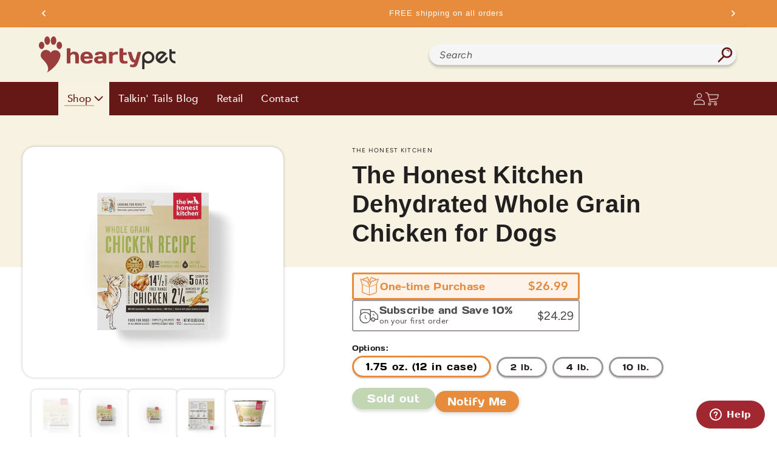

--- FILE ---
content_type: text/html; charset=utf-8
request_url: https://www.heartypet.com/products/the-honest-kitchen-revel
body_size: 56206
content:
<!doctype html>
<html class="no-js" lang="en">
  <head>
    <meta charset="utf-8">
    <meta http-equiv="X-UA-Compatible" content="IE=edge">
    <meta name="viewport" content="width=device-width,initial-scale=1">
    <meta name="theme-color" content="">
    <link rel="canonical" href="https://www.heartypet.com/products/the-honest-kitchen-revel">
    <link
      rel="preconnect"
      href="https://cdn.shopify.com"
      crossorigin
    >

    <link rel="stylesheet" href="//www.heartypet.com/cdn/shop/t/33/assets/someCss.css?v=120938738580735126561760106761">
    <link rel="stylesheet" href="//www.heartypet.com/cdn/shop/t/33/assets/carousel.css?v=51981965329326061081752871256">
    <link rel="stylesheet" href="//www.heartypet.com/cdn/shop/t/33/assets/curved-carousel.css?v=68962360309358426831752871257"><link
        rel="preconnect"
        href="https://fonts.shopifycdn.com"
        crossorigin
      ><title>
      The Honest Kitchen Dehydrated Whole Grain Chicken for Dogs

        &ndash; Hearty Pet</title>

    
      <meta name="description" content="This budget friendly recipe doesn’t skimp on quality or taste. In fact, it eclipses more expensive dog foods in every single way. Perfect for all stages of life, this high calorie and high protein recipe fits the diet of the picky, the pregnant, and the puppy-identifying. It’s 100% human grade, so we’ve taste-tested it">
    

    

<meta property="og:site_name" content="Hearty Pet">
<meta property="og:url" content="https://www.heartypet.com/products/the-honest-kitchen-revel">
<meta property="og:title" content="The Honest Kitchen Dehydrated Whole Grain Chicken for Dogs">
<meta property="og:type" content="product">
<meta property="og:description" content="This budget friendly recipe doesn’t skimp on quality or taste. In fact, it eclipses more expensive dog foods in every single way. Perfect for all stages of life, this high calorie and high protein recipe fits the diet of the picky, the pregnant, and the puppy-identifying. It’s 100% human grade, so we’ve taste-tested it"><meta property="og:image" content="http://www.heartypet.com/cdn/shop/products/THK-WG-Chicken-10lb-Web-Front.png?v=1571687595">
  <meta property="og:image:secure_url" content="https://www.heartypet.com/cdn/shop/products/THK-WG-Chicken-10lb-Web-Front.png?v=1571687595">
  <meta property="og:image:width" content="1500">
  <meta property="og:image:height" content="1500"><meta property="og:price:amount" content="26.99">
  <meta property="og:price:currency" content="USD"><meta name="twitter:card" content="summary_large_image">
<meta name="twitter:title" content="The Honest Kitchen Dehydrated Whole Grain Chicken for Dogs">
<meta name="twitter:description" content="This budget friendly recipe doesn’t skimp on quality or taste. In fact, it eclipses more expensive dog foods in every single way. Perfect for all stages of life, this high calorie and high protein recipe fits the diet of the picky, the pregnant, and the puppy-identifying. It’s 100% human grade, so we’ve taste-tested it">


    <script src="//www.heartypet.com/cdn/shop/t/33/assets/global.js?v=63213119491988032701723736201" defer="defer"></script>
    
    <script src="//www.heartypet.com/cdn/shop/t/33/assets/custom.js?v=98434002233886595401760106760" defer="defer"></script>
    
    <script>window.performance && window.performance.mark && window.performance.mark('shopify.content_for_header.start');</script><meta name="google-site-verification" content="KJmPpKd69YM93WWc8zLBszQ76J8DCXbNApn-RyNbDZI">
<meta id="shopify-digital-wallet" name="shopify-digital-wallet" content="/14672198/digital_wallets/dialog">
<meta name="shopify-checkout-api-token" content="179423b0a7d7333350511a1288f8647f">
<meta id="in-context-paypal-metadata" data-shop-id="14672198" data-venmo-supported="false" data-environment="production" data-locale="en_US" data-paypal-v4="true" data-currency="USD">
<link rel="alternate" type="application/json+oembed" href="https://www.heartypet.com/products/the-honest-kitchen-revel.oembed">
<script async="async" src="/checkouts/internal/preloads.js?locale=en-US"></script>
<link rel="preconnect" href="https://shop.app" crossorigin="anonymous">
<script async="async" src="https://shop.app/checkouts/internal/preloads.js?locale=en-US&shop_id=14672198" crossorigin="anonymous"></script>
<script id="apple-pay-shop-capabilities" type="application/json">{"shopId":14672198,"countryCode":"US","currencyCode":"USD","merchantCapabilities":["supports3DS"],"merchantId":"gid:\/\/shopify\/Shop\/14672198","merchantName":"Hearty Pet","requiredBillingContactFields":["postalAddress","email","phone"],"requiredShippingContactFields":["postalAddress","email","phone"],"shippingType":"shipping","supportedNetworks":["visa","masterCard","amex","discover","elo","jcb"],"total":{"type":"pending","label":"Hearty Pet","amount":"1.00"},"shopifyPaymentsEnabled":true,"supportsSubscriptions":true}</script>
<script id="shopify-features" type="application/json">{"accessToken":"179423b0a7d7333350511a1288f8647f","betas":["rich-media-storefront-analytics"],"domain":"www.heartypet.com","predictiveSearch":true,"shopId":14672198,"locale":"en"}</script>
<script>var Shopify = Shopify || {};
Shopify.shop = "heartypet.myshopify.com";
Shopify.locale = "en";
Shopify.currency = {"active":"USD","rate":"1.0"};
Shopify.country = "US";
Shopify.theme = {"name":"HeartyPet Theme","id":122165887039,"schema_name":"Dawn","schema_version":"7.0.1","theme_store_id":887,"role":"main"};
Shopify.theme.handle = "null";
Shopify.theme.style = {"id":null,"handle":null};
Shopify.cdnHost = "www.heartypet.com/cdn";
Shopify.routes = Shopify.routes || {};
Shopify.routes.root = "/";</script>
<script type="module">!function(o){(o.Shopify=o.Shopify||{}).modules=!0}(window);</script>
<script>!function(o){function n(){var o=[];function n(){o.push(Array.prototype.slice.apply(arguments))}return n.q=o,n}var t=o.Shopify=o.Shopify||{};t.loadFeatures=n(),t.autoloadFeatures=n()}(window);</script>
<script>
  window.ShopifyPay = window.ShopifyPay || {};
  window.ShopifyPay.apiHost = "shop.app\/pay";
  window.ShopifyPay.redirectState = null;
</script>
<script id="shop-js-analytics" type="application/json">{"pageType":"product"}</script>
<script defer="defer" async type="module" src="//www.heartypet.com/cdn/shopifycloud/shop-js/modules/v2/client.init-shop-cart-sync_BApSsMSl.en.esm.js"></script>
<script defer="defer" async type="module" src="//www.heartypet.com/cdn/shopifycloud/shop-js/modules/v2/chunk.common_CBoos6YZ.esm.js"></script>
<script type="module">
  await import("//www.heartypet.com/cdn/shopifycloud/shop-js/modules/v2/client.init-shop-cart-sync_BApSsMSl.en.esm.js");
await import("//www.heartypet.com/cdn/shopifycloud/shop-js/modules/v2/chunk.common_CBoos6YZ.esm.js");

  window.Shopify.SignInWithShop?.initShopCartSync?.({"fedCMEnabled":true,"windoidEnabled":true});

</script>
<script defer="defer" async type="module" src="//www.heartypet.com/cdn/shopifycloud/shop-js/modules/v2/client.payment-terms_BHOWV7U_.en.esm.js"></script>
<script defer="defer" async type="module" src="//www.heartypet.com/cdn/shopifycloud/shop-js/modules/v2/chunk.common_CBoos6YZ.esm.js"></script>
<script defer="defer" async type="module" src="//www.heartypet.com/cdn/shopifycloud/shop-js/modules/v2/chunk.modal_Bu1hFZFC.esm.js"></script>
<script type="module">
  await import("//www.heartypet.com/cdn/shopifycloud/shop-js/modules/v2/client.payment-terms_BHOWV7U_.en.esm.js");
await import("//www.heartypet.com/cdn/shopifycloud/shop-js/modules/v2/chunk.common_CBoos6YZ.esm.js");
await import("//www.heartypet.com/cdn/shopifycloud/shop-js/modules/v2/chunk.modal_Bu1hFZFC.esm.js");

  
</script>
<script>
  window.Shopify = window.Shopify || {};
  if (!window.Shopify.featureAssets) window.Shopify.featureAssets = {};
  window.Shopify.featureAssets['shop-js'] = {"shop-cart-sync":["modules/v2/client.shop-cart-sync_DJczDl9f.en.esm.js","modules/v2/chunk.common_CBoos6YZ.esm.js"],"init-fed-cm":["modules/v2/client.init-fed-cm_BzwGC0Wi.en.esm.js","modules/v2/chunk.common_CBoos6YZ.esm.js"],"init-windoid":["modules/v2/client.init-windoid_BS26ThXS.en.esm.js","modules/v2/chunk.common_CBoos6YZ.esm.js"],"shop-cash-offers":["modules/v2/client.shop-cash-offers_DthCPNIO.en.esm.js","modules/v2/chunk.common_CBoos6YZ.esm.js","modules/v2/chunk.modal_Bu1hFZFC.esm.js"],"shop-button":["modules/v2/client.shop-button_D_JX508o.en.esm.js","modules/v2/chunk.common_CBoos6YZ.esm.js"],"init-shop-email-lookup-coordinator":["modules/v2/client.init-shop-email-lookup-coordinator_DFwWcvrS.en.esm.js","modules/v2/chunk.common_CBoos6YZ.esm.js"],"shop-toast-manager":["modules/v2/client.shop-toast-manager_tEhgP2F9.en.esm.js","modules/v2/chunk.common_CBoos6YZ.esm.js"],"shop-login-button":["modules/v2/client.shop-login-button_DwLgFT0K.en.esm.js","modules/v2/chunk.common_CBoos6YZ.esm.js","modules/v2/chunk.modal_Bu1hFZFC.esm.js"],"avatar":["modules/v2/client.avatar_BTnouDA3.en.esm.js"],"init-shop-cart-sync":["modules/v2/client.init-shop-cart-sync_BApSsMSl.en.esm.js","modules/v2/chunk.common_CBoos6YZ.esm.js"],"pay-button":["modules/v2/client.pay-button_BuNmcIr_.en.esm.js","modules/v2/chunk.common_CBoos6YZ.esm.js"],"init-shop-for-new-customer-accounts":["modules/v2/client.init-shop-for-new-customer-accounts_DrjXSI53.en.esm.js","modules/v2/client.shop-login-button_DwLgFT0K.en.esm.js","modules/v2/chunk.common_CBoos6YZ.esm.js","modules/v2/chunk.modal_Bu1hFZFC.esm.js"],"init-customer-accounts-sign-up":["modules/v2/client.init-customer-accounts-sign-up_TlVCiykN.en.esm.js","modules/v2/client.shop-login-button_DwLgFT0K.en.esm.js","modules/v2/chunk.common_CBoos6YZ.esm.js","modules/v2/chunk.modal_Bu1hFZFC.esm.js"],"shop-follow-button":["modules/v2/client.shop-follow-button_C5D3XtBb.en.esm.js","modules/v2/chunk.common_CBoos6YZ.esm.js","modules/v2/chunk.modal_Bu1hFZFC.esm.js"],"checkout-modal":["modules/v2/client.checkout-modal_8TC_1FUY.en.esm.js","modules/v2/chunk.common_CBoos6YZ.esm.js","modules/v2/chunk.modal_Bu1hFZFC.esm.js"],"init-customer-accounts":["modules/v2/client.init-customer-accounts_C0Oh2ljF.en.esm.js","modules/v2/client.shop-login-button_DwLgFT0K.en.esm.js","modules/v2/chunk.common_CBoos6YZ.esm.js","modules/v2/chunk.modal_Bu1hFZFC.esm.js"],"lead-capture":["modules/v2/client.lead-capture_Cq0gfm7I.en.esm.js","modules/v2/chunk.common_CBoos6YZ.esm.js","modules/v2/chunk.modal_Bu1hFZFC.esm.js"],"shop-login":["modules/v2/client.shop-login_BmtnoEUo.en.esm.js","modules/v2/chunk.common_CBoos6YZ.esm.js","modules/v2/chunk.modal_Bu1hFZFC.esm.js"],"payment-terms":["modules/v2/client.payment-terms_BHOWV7U_.en.esm.js","modules/v2/chunk.common_CBoos6YZ.esm.js","modules/v2/chunk.modal_Bu1hFZFC.esm.js"]};
</script>
<script>(function() {
  var isLoaded = false;
  function asyncLoad() {
    if (isLoaded) return;
    isLoaded = true;
    var urls = ["https:\/\/cdn.doofinder.com\/shopify\/doofinder-installed.js?shop=heartypet.myshopify.com"];
    for (var i = 0; i < urls.length; i++) {
      var s = document.createElement('script');
      s.type = 'text/javascript';
      s.async = true;
      s.src = urls[i];
      var x = document.getElementsByTagName('script')[0];
      x.parentNode.insertBefore(s, x);
    }
  };
  if(window.attachEvent) {
    window.attachEvent('onload', asyncLoad);
  } else {
    window.addEventListener('load', asyncLoad, false);
  }
})();</script>
<script id="__st">var __st={"a":14672198,"offset":-18000,"reqid":"80fff795-dacc-440d-8d3d-e0d451f3d1cb-1768884998","pageurl":"www.heartypet.com\/products\/the-honest-kitchen-revel","u":"9ac913a0c363","p":"product","rtyp":"product","rid":188401090585};</script>
<script>window.ShopifyPaypalV4VisibilityTracking = true;</script>
<script id="captcha-bootstrap">!function(){'use strict';const t='contact',e='account',n='new_comment',o=[[t,t],['blogs',n],['comments',n],[t,'customer']],c=[[e,'customer_login'],[e,'guest_login'],[e,'recover_customer_password'],[e,'create_customer']],r=t=>t.map((([t,e])=>`form[action*='/${t}']:not([data-nocaptcha='true']) input[name='form_type'][value='${e}']`)).join(','),a=t=>()=>t?[...document.querySelectorAll(t)].map((t=>t.form)):[];function s(){const t=[...o],e=r(t);return a(e)}const i='password',u='form_key',d=['recaptcha-v3-token','g-recaptcha-response','h-captcha-response',i],f=()=>{try{return window.sessionStorage}catch{return}},m='__shopify_v',_=t=>t.elements[u];function p(t,e,n=!1){try{const o=window.sessionStorage,c=JSON.parse(o.getItem(e)),{data:r}=function(t){const{data:e,action:n}=t;return t[m]||n?{data:e,action:n}:{data:t,action:n}}(c);for(const[e,n]of Object.entries(r))t.elements[e]&&(t.elements[e].value=n);n&&o.removeItem(e)}catch(o){console.error('form repopulation failed',{error:o})}}const l='form_type',E='cptcha';function T(t){t.dataset[E]=!0}const w=window,h=w.document,L='Shopify',v='ce_forms',y='captcha';let A=!1;((t,e)=>{const n=(g='f06e6c50-85a8-45c8-87d0-21a2b65856fe',I='https://cdn.shopify.com/shopifycloud/storefront-forms-hcaptcha/ce_storefront_forms_captcha_hcaptcha.v1.5.2.iife.js',D={infoText:'Protected by hCaptcha',privacyText:'Privacy',termsText:'Terms'},(t,e,n)=>{const o=w[L][v],c=o.bindForm;if(c)return c(t,g,e,D).then(n);var r;o.q.push([[t,g,e,D],n]),r=I,A||(h.body.append(Object.assign(h.createElement('script'),{id:'captcha-provider',async:!0,src:r})),A=!0)});var g,I,D;w[L]=w[L]||{},w[L][v]=w[L][v]||{},w[L][v].q=[],w[L][y]=w[L][y]||{},w[L][y].protect=function(t,e){n(t,void 0,e),T(t)},Object.freeze(w[L][y]),function(t,e,n,w,h,L){const[v,y,A,g]=function(t,e,n){const i=e?o:[],u=t?c:[],d=[...i,...u],f=r(d),m=r(i),_=r(d.filter((([t,e])=>n.includes(e))));return[a(f),a(m),a(_),s()]}(w,h,L),I=t=>{const e=t.target;return e instanceof HTMLFormElement?e:e&&e.form},D=t=>v().includes(t);t.addEventListener('submit',(t=>{const e=I(t);if(!e)return;const n=D(e)&&!e.dataset.hcaptchaBound&&!e.dataset.recaptchaBound,o=_(e),c=g().includes(e)&&(!o||!o.value);(n||c)&&t.preventDefault(),c&&!n&&(function(t){try{if(!f())return;!function(t){const e=f();if(!e)return;const n=_(t);if(!n)return;const o=n.value;o&&e.removeItem(o)}(t);const e=Array.from(Array(32),(()=>Math.random().toString(36)[2])).join('');!function(t,e){_(t)||t.append(Object.assign(document.createElement('input'),{type:'hidden',name:u})),t.elements[u].value=e}(t,e),function(t,e){const n=f();if(!n)return;const o=[...t.querySelectorAll(`input[type='${i}']`)].map((({name:t})=>t)),c=[...d,...o],r={};for(const[a,s]of new FormData(t).entries())c.includes(a)||(r[a]=s);n.setItem(e,JSON.stringify({[m]:1,action:t.action,data:r}))}(t,e)}catch(e){console.error('failed to persist form',e)}}(e),e.submit())}));const S=(t,e)=>{t&&!t.dataset[E]&&(n(t,e.some((e=>e===t))),T(t))};for(const o of['focusin','change'])t.addEventListener(o,(t=>{const e=I(t);D(e)&&S(e,y())}));const B=e.get('form_key'),M=e.get(l),P=B&&M;t.addEventListener('DOMContentLoaded',(()=>{const t=y();if(P)for(const e of t)e.elements[l].value===M&&p(e,B);[...new Set([...A(),...v().filter((t=>'true'===t.dataset.shopifyCaptcha))])].forEach((e=>S(e,t)))}))}(h,new URLSearchParams(w.location.search),n,t,e,['guest_login'])})(!0,!0)}();</script>
<script integrity="sha256-4kQ18oKyAcykRKYeNunJcIwy7WH5gtpwJnB7kiuLZ1E=" data-source-attribution="shopify.loadfeatures" defer="defer" src="//www.heartypet.com/cdn/shopifycloud/storefront/assets/storefront/load_feature-a0a9edcb.js" crossorigin="anonymous"></script>
<script crossorigin="anonymous" defer="defer" src="//www.heartypet.com/cdn/shopifycloud/storefront/assets/shopify_pay/storefront-65b4c6d7.js?v=20250812"></script>
<script data-source-attribution="shopify.dynamic_checkout.dynamic.init">var Shopify=Shopify||{};Shopify.PaymentButton=Shopify.PaymentButton||{isStorefrontPortableWallets:!0,init:function(){window.Shopify.PaymentButton.init=function(){};var t=document.createElement("script");t.src="https://www.heartypet.com/cdn/shopifycloud/portable-wallets/latest/portable-wallets.en.js",t.type="module",document.head.appendChild(t)}};
</script>
<script data-source-attribution="shopify.dynamic_checkout.buyer_consent">
  function portableWalletsHideBuyerConsent(e){var t=document.getElementById("shopify-buyer-consent"),n=document.getElementById("shopify-subscription-policy-button");t&&n&&(t.classList.add("hidden"),t.setAttribute("aria-hidden","true"),n.removeEventListener("click",e))}function portableWalletsShowBuyerConsent(e){var t=document.getElementById("shopify-buyer-consent"),n=document.getElementById("shopify-subscription-policy-button");t&&n&&(t.classList.remove("hidden"),t.removeAttribute("aria-hidden"),n.addEventListener("click",e))}window.Shopify?.PaymentButton&&(window.Shopify.PaymentButton.hideBuyerConsent=portableWalletsHideBuyerConsent,window.Shopify.PaymentButton.showBuyerConsent=portableWalletsShowBuyerConsent);
</script>
<script data-source-attribution="shopify.dynamic_checkout.cart.bootstrap">document.addEventListener("DOMContentLoaded",(function(){function t(){return document.querySelector("shopify-accelerated-checkout-cart, shopify-accelerated-checkout")}if(t())Shopify.PaymentButton.init();else{new MutationObserver((function(e,n){t()&&(Shopify.PaymentButton.init(),n.disconnect())})).observe(document.body,{childList:!0,subtree:!0})}}));
</script>
<link id="shopify-accelerated-checkout-styles" rel="stylesheet" media="screen" href="https://www.heartypet.com/cdn/shopifycloud/portable-wallets/latest/accelerated-checkout-backwards-compat.css" crossorigin="anonymous">
<style id="shopify-accelerated-checkout-cart">
        #shopify-buyer-consent {
  margin-top: 1em;
  display: inline-block;
  width: 100%;
}

#shopify-buyer-consent.hidden {
  display: none;
}

#shopify-subscription-policy-button {
  background: none;
  border: none;
  padding: 0;
  text-decoration: underline;
  font-size: inherit;
  cursor: pointer;
}

#shopify-subscription-policy-button::before {
  box-shadow: none;
}

      </style>
<script id="sections-script" data-sections="main-product,announcement-bar,megamenu" defer="defer" src="//www.heartypet.com/cdn/shop/t/33/compiled_assets/scripts.js?v=40158"></script>
<script id="snippets-script" data-snippets="promo-widget" defer="defer" src="//www.heartypet.com/cdn/shop/t/33/compiled_assets/snippet-scripts.js?v=40158"></script>
<script>window.performance && window.performance.mark && window.performance.mark('shopify.content_for_header.end');</script>


    <style data-shopify>
      @font-face {
  font-family: Figtree;
  font-weight: 400;
  font-style: normal;
  font-display: swap;
  src: url("//www.heartypet.com/cdn/fonts/figtree/figtree_n4.3c0838aba1701047e60be6a99a1b0a40ce9b8419.woff2") format("woff2"),
       url("//www.heartypet.com/cdn/fonts/figtree/figtree_n4.c0575d1db21fc3821f17fd6617d3dee552312137.woff") format("woff");
}

      @font-face {
  font-family: Figtree;
  font-weight: 700;
  font-style: normal;
  font-display: swap;
  src: url("//www.heartypet.com/cdn/fonts/figtree/figtree_n7.2fd9bfe01586148e644724096c9d75e8c7a90e55.woff2") format("woff2"),
       url("//www.heartypet.com/cdn/fonts/figtree/figtree_n7.ea05de92d862f9594794ab281c4c3a67501ef5fc.woff") format("woff");
}

      @font-face {
  font-family: Figtree;
  font-weight: 400;
  font-style: italic;
  font-display: swap;
  src: url("//www.heartypet.com/cdn/fonts/figtree/figtree_i4.89f7a4275c064845c304a4cf8a4a586060656db2.woff2") format("woff2"),
       url("//www.heartypet.com/cdn/fonts/figtree/figtree_i4.6f955aaaafc55a22ffc1f32ecf3756859a5ad3e2.woff") format("woff");
}

      @font-face {
  font-family: Figtree;
  font-weight: 700;
  font-style: italic;
  font-display: swap;
  src: url("//www.heartypet.com/cdn/fonts/figtree/figtree_i7.06add7096a6f2ab742e09ec7e498115904eda1fe.woff2") format("woff2"),
       url("//www.heartypet.com/cdn/fonts/figtree/figtree_i7.ee584b5fcaccdbb5518c0228158941f8df81b101.woff") format("woff");
}

      @font-face {
  font-family: Assistant;
  font-weight: 400;
  font-style: normal;
  font-display: swap;
  src: url("//www.heartypet.com/cdn/fonts/assistant/assistant_n4.9120912a469cad1cc292572851508ca49d12e768.woff2") format("woff2"),
       url("//www.heartypet.com/cdn/fonts/assistant/assistant_n4.6e9875ce64e0fefcd3f4446b7ec9036b3ddd2985.woff") format("woff");
}


      :root  {
        --font-body-family: Figtree
        , sans-serif
        ;
        --font-body-style: normal
        ;
        --font-body-weight: 400
        ;
        --font-body-weight-bold: 700
        ;

        --font-heading-family: Assistant
        , sans-serif
        ;
        --font-heading-style: normal
        ;
        --font-heading-weight: 400
        ;

        --font-body-scale: 1.0
        ;
        --font-heading-scale: 1.0
        ;

        --color-base-text: 34
        , 31
        , 32
        ;
        --color-shadow: 34
        , 31
        , 32
        ;
        --color-base-background-1: 255
        , 255
        , 255
        ;
        --color-base-background-2: 243
        , 243
        , 243
        ;
        --color-base-solid-button-labels: 255
        , 255
        , 255
        ;
        --color-base-outline-button-labels: 18
        , 18
        , 18
        ;
        --color-base-accent-1: 18
        , 18
        , 18
        ;
        --color-base-accent-2: 51
        , 79
        , 180
        ;
        --payment-terms-background-color: #ffffff
        ;

        --gradient-base-background-1: 
          #ffffff
        ;
        --gradient-base-background-2: 
          #f3f3f3
        ;
        --gradient-base-accent-1: 
          #121212
        ;
        --gradient-base-accent-2: 
          #334fb4
        ;

        --media-padding: 
        px;
        --media-border-opacity: 0.05
        ;
        --media-border-width: 1
        px;
        --media-radius: 0
        px;
        --media-shadow-opacity: 0.0
        ;
        --media-shadow-horizontal-offset: 0
        px;
        --media-shadow-vertical-offset: 4
        px;
        --media-shadow-blur-radius: 5
        px;
        --media-shadow-visible: 
          0;

        --page-width: 130
        rem;
        --page-width-margin: 
          0rem;

        --product-card-image-padding: 0.0
        rem;
        --product-card-corner-radius: 0.0
        rem;
        --product-card-text-alignment: left
        ;
        --product-card-border-width: 0.0
        rem;
        --product-card-border-opacity: 0.1
        ;
        --product-card-shadow-opacity: 0.0
        ;
        --product-card-shadow-visible: 
          0;
        --product-card-shadow-horizontal-offset: 0.0
        rem;
        --product-card-shadow-vertical-offset: 0.4
        rem;
        --product-card-shadow-blur-radius: 0.5
        rem;

        --collection-card-image-padding: 0.0
        rem;
        --collection-card-corner-radius: 0.0
        rem;
        --collection-card-text-alignment: left
        ;
        --collection-card-border-width: 0.0
        rem;
        --collection-card-border-opacity: 0.1
        ;
        --collection-card-shadow-opacity: 0.0
        ;
        --collection-card-shadow-visible: 
          0;
        --collection-card-shadow-horizontal-offset: 0.0
        rem;
        --collection-card-shadow-vertical-offset: 0.4
        rem;
        --collection-card-shadow-blur-radius: 0.5
        rem;

        --blog-card-image-padding: 0.0
        rem;
        --blog-card-corner-radius: 0.0
        rem;
        --blog-card-text-alignment: left
        ;
        --blog-card-border-width: 0.0
        rem;
        --blog-card-border-opacity: 0.1
        ;
        --blog-card-shadow-opacity: 0.0
        ;
        --blog-card-shadow-visible: 
          0;
        --blog-card-shadow-horizontal-offset: 0.0
        rem;
        --blog-card-shadow-vertical-offset: 0.4
        rem;
        --blog-card-shadow-blur-radius: 0.5
        rem;

        --badge-corner-radius: 4.0
        rem;

        --popup-border-width: 1
        px;
        --popup-border-opacity: 0.1
        ;
        --popup-corner-radius: 0
        px;
        --popup-shadow-opacity: 0.0
        ;
        --popup-shadow-horizontal-offset: 0
        px;
        --popup-shadow-vertical-offset: 4
        px;
        --popup-shadow-blur-radius: 5
        px;

        --drawer-border-width: 1
        px;
        --drawer-border-opacity: 0.1
        ;
        --drawer-shadow-opacity: 0.0
        ;
        --drawer-shadow-horizontal-offset: 0
        px;
        --drawer-shadow-vertical-offset: 4
        px;
        --drawer-shadow-blur-radius: 5
        px;

        --spacing-sections-desktop: 0
        px;
        --spacing-sections-mobile: 
          0
        px;

        --grid-desktop-vertical-spacing: 8
        px;
        --grid-desktop-horizontal-spacing: 8
        px;
        --grid-mobile-vertical-spacing: 4
        px;
        --grid-mobile-horizontal-spacing: 4
        px;

        --text-boxes-border-opacity: 0.1
        ;
        --text-boxes-border-width: 0
        px;
        --text-boxes-radius: 0
        px;
        --text-boxes-shadow-opacity: 0.0
        ;
        --text-boxes-shadow-visible: 
          0;
        --text-boxes-shadow-horizontal-offset: 0
        px;
        --text-boxes-shadow-vertical-offset: 4
        px;
        --text-boxes-shadow-blur-radius: 5
        px;

        --buttons-radius: 0
        px;
        --buttons-radius-outset: 
          0px;
        --buttons-border-width: 
          1
        px;
        --buttons-border-opacity: 1.0
        ;
        --buttons-shadow-opacity: 0.0
        ;
        --buttons-shadow-visible: 
          0;
        --buttons-shadow-horizontal-offset: 0
        px;
        --buttons-shadow-vertical-offset: 4
        px;
        --buttons-shadow-blur-radius: 5
        px;
        --buttons-border-offset: 
          0px;

        --inputs-radius: 0
        px;
        --inputs-border-width: 1
        px;
        --inputs-border-opacity: 0.55
        ;
        --inputs-shadow-opacity: 0.0
        ;
        --inputs-shadow-horizontal-offset: 0
        px;
        --inputs-margin-offset: 
          0px;
        --inputs-shadow-vertical-offset: 4
        px;
        --inputs-shadow-blur-radius: 5
        px;
        --inputs-radius-outset: 
          0px;

        --variant-pills-radius: 40
        px;
        --variant-pills-border-width: 1
        px;
        --variant-pills-border-opacity: 0.55
        ;
        --variant-pills-shadow-opacity: 0.0
        ;
        --variant-pills-shadow-horizontal-offset: 0
        px;
        --variant-pills-shadow-vertical-offset: 4
        px;
        --variant-pills-shadow-blur-radius: 5
        px;
      }

      *,
      *::before,
      *::after {
        box-sizing: inherit;
      }

      html {
        box-sizing: border-box;
        font-size: calc(var(--font-body-scale) * 62.5%);
        height: 100%;
      }

      body {
        display: grid;
        grid-template-rows: auto auto 1fr auto;
        grid-template-columns: 100%;
        min-height: 100%;
        margin: 0;
        font-size: 1.5rem;
        letter-spacing: 0.03rem;
        line-height: calc(1 + 0.8 / var(--font-body-scale));
        font-family: var(--font-body-family);
        font-style: var(--font-body-style);
        font-weight: var(--font-body-weight);
      }

      @media screen and (min-width: 750px) {
        body {
          font-size: 1.6rem;
        }
      }
    </style>

    <link href="//www.heartypet.com/cdn/shop/t/33/assets/base.css?v=46263712793443772761747837416" rel="stylesheet" type="text/css" media="all" />
    
    <link href="//www.heartypet.com/cdn/shop/t/33/assets/custom.css?v=47571229718612214111760106760" rel="stylesheet" type="text/css" media="all" />
    <link href="//www.heartypet.com/cdn/shop/t/33/assets/megamenu.css?v=38269174453377230991760106760" rel="stylesheet" type="text/css" media="all" />
<link
        rel="preload"
        as="font"
        href="//www.heartypet.com/cdn/fonts/figtree/figtree_n4.3c0838aba1701047e60be6a99a1b0a40ce9b8419.woff2"
        type="font/woff2"
        crossorigin
      ><link
        rel="preload"
        as="font"
        href="//www.heartypet.com/cdn/fonts/assistant/assistant_n4.9120912a469cad1cc292572851508ca49d12e768.woff2"
        type="font/woff2"
        crossorigin
      ><link
        rel="stylesheet"
        href="//www.heartypet.com/cdn/shop/t/33/assets/component-predictive-search.css?v=106651327299586424141685476610"
        media="print"
        onload="this.media='all'"
      ><script>
      document.documentElement.className = document.documentElement.className.replace('no-js', 'js');
      if (Shopify.designMode) {
        document.documentElement.classList.add('shopify-design-mode');
      }
    </script>

<!-- Start of heartypet Zendesk Widget script -->
<script id="ze-snippet" src="https://static.zdassets.com/ekr/snippet.js?key=1afd8002-4aa3-42c6-a59d-6b3ca780cc3a"> </script>
<!-- End of heartypet Zendesk Widget script -->

    
    <link href="//www.heartypet.com/cdn/shop/t/33/assets/bsub.css?v=37533403966502863391722017197" rel="stylesheet" type="text/css" media="all" />

    <!-- DOOFINDER-SHOPIFY -->
     <script>
  const dfLayerOptions = {
    installationId: '0222e933-398c-4fdd-8d85-4d5362f084bf',
    zone: 'us1'
  };

  
/** START SHOPIFY ADD TO CART **/
document.addEventListener('doofinder.cart.add', function(event) {

  const product_endpoint = new URL(event.detail.link).pathname + '.js'

  fetch(product_endpoint, {
      method: 'GET',
      headers: {
        'Content-Type': 'application/json'
      },
    })
    .then(response => {
      return response.json()
    })
    .then(data => {
      variant_id = get_variant_id(parseInt(event.detail.item_id), data)
      if (variant_id) {
        add_to_cart(variant_id, event.detail.amount)
      } else {
        window.location.href = event.detail.link
      }
    })
    .catch((error) => {
      console.error('Error:', error)
    })

  function get_variant_id(product_id, product_data) {
    if (product_data.variants.length > 1) {
      if (is_variant_id_in_list(product_id, product_data.variants)) {
        return product_id
      }
      return false
    } else {
      return product_data.variants[0].id
    }
  }

  function is_variant_id_in_list(variant_id, variant_list) {
    let is_variant = false

    variant_list.forEach(variant => {
      if (variant.id === variant_id) {
        is_variant = true
      }
    })

    return is_variant
  }

  function add_to_cart(id, amount) {
    let formData = {
      'items': [{
        'id': id,
        'quantity': amount
      }],
      sections: "cart-items,cart-icon-bubble,cart-live-region-text,cart-footer"
    }

    const route = window.Shopify.routes.root ?
      window.Shopify.routes.root + 'cart/add.js' :
      window.Shopify.routes.cart_url + '/add.js' ;

    fetch(route, {
        method: 'POST',
        headers: {
          'Content-Type': 'application/json'
        },
        body: JSON.stringify(formData)
      })
      .then(response => response.json())
      .then(data => {renderSections(data.sections)})
      .catch((error) => {
        console.error('Error:', error)
      });
  }

  function renderSections(sections){
    for( section_id in sections ){
      let section = document.querySelector("#"+section_id);
      let section_html = sections[section_id];
      if(section && section_html){
        section.innerHTML = section_html;
      }
    }
  }
});
/** END SHOPIFY ADD TO CART **/


/** START SHOPIFY OPTIONS **/
dfLayerOptions.language = "en";
/** END SHOPIFY OPTIONS **/



  (function (l, a, y, e, r, s) {
    r = l.createElement(a); r.onload = e; r.async = 1; r.src = y;
    s = l.getElementsByTagName(a)[0]; s.parentNode.insertBefore(r, s);
  })(document, 'script', 'https://cdn.doofinder.com/livelayer/1/js/loader.min.js', function () {
    doofinderLoader.load(dfLayerOptions);
  });
</script>
 
    <!-- /DOOFINDER-SHOPIFY -->
  <!-- BEGIN app block: shopify://apps/bold-subscriptions/blocks/bsub-embed/9ceb49f0-5fe5-4b5e-943d-f8af8985167d -->
<script id="bold-subscriptions-app-embed-script" type="text/javascript" defer>
    
        
            if (window.location.href.includes('')) {
                const queryParams = new URLSearchParams(window.location.search);
                if(queryParams.has('deep_link') && queryParams.get('deep_link') === 'upsell' &&
                    queryParams.has('type') && queryParams.get('type') === 'upcoming-order-email'
                ) {
                    window.location.href=`/account/login?${queryParams.toString()}&from_msp=true`;
                }
            } else if (window.location.href.includes('/account/login')) {
                document.addEventListener('DOMContentLoaded', function() {
                    const queryParams = new URLSearchParams(window.location.search);
                    if(queryParams.has('from_msp')) {
                        queryParams.delete('from_msp');

                        let form = document.querySelector("#customer_login");

                        if(form) {
                            let input = document.createElement('input');
                            input.type = 'hidden';
                            input.name = 'return_to';
                            input.value = `https://www.heartypet.com/?${queryParams.toString()}`;

                            form.appendChild(input);
                        }
                    }
                });
            }
        
    

    window.BOLD = window.BOLD || {};
    window.BOLD.subscriptions = window.BOLD.subscriptions || {};
    window.BOLD.subscriptions.config = window.BOLD.subscriptions.config || {};
    window.BOLD.subscriptions.config.isAppEmbedEnabled = true;
    window.BOLD.subscriptions.classes = window.BOLD.subscriptions.classes || {};
    window.BOLD.subscriptions.patches = window.BOLD.subscriptions.patches || {};
    window.BOLD.subscriptions.patches.maxCheckoutRetries = window.BOLD.subscriptions.patches.maxCheckoutRetries || 200;
    window.BOLD.subscriptions.patches.currentCheckoutRetries = window.BOLD.subscriptions.patches.currentCheckoutRetries || 0;
    window.BOLD.subscriptions.patches.maxCashierPatchAttempts = window.BOLD.subscriptions.patches.maxCashierPatchAttempts || 200;
    window.BOLD.subscriptions.patches.currentCashierPatchAttempts = window.BOLD.subscriptions.patches.currentCashierPatchAttempts || 0;
    window.BOLD.subscriptions.config.platform = 'shopify';
    window.BOLD.subscriptions.config.shopDomain = 'heartypet.myshopify.com';
    window.BOLD.subscriptions.config.customDomain = 'www.heartypet.com';
    window.BOLD.subscriptions.config.shopIdentifier = '14672198';
    window.BOLD.subscriptions.config.cashierUrl = 'https://cashier.boldcommerce.com';
    window.BOLD.subscriptions.config.boldAPIBase = 'https://app-api.boldapps.net/';
    window.BOLD.subscriptions.config.cashierApplicationUUID = '2e6a2bbc-b12b-4255-abdf-a02af85c0d4e';
    window.BOLD.subscriptions.config.appUrl = 'https://sub.boldapps.net';
    window.BOLD.subscriptions.config.currencyCode = 'USD';
    window.BOLD.subscriptions.config.checkoutType = 'shopify';
    window.BOLD.subscriptions.config.currencyFormat = "$\u0026#123;\u0026#123;amount}}";
    window.BOLD.subscriptions.config.shopCurrencies = [{"id":6402,"currency":"USD","currency_format":"$\u0026#123;\u0026#123;amount}}","created_at":"2024-01-16 23:31:44","updated_at":"2024-01-16 23:31:44"}];
    window.BOLD.subscriptions.config.shopSettings = {"allow_msp_cancellation":true,"allow_msp_prepaid_renewal":true,"customer_can_pause_subscription":true,"customer_can_change_next_order_date":true,"customer_can_change_order_frequency":true,"customer_can_create_an_additional_order":true,"customer_can_use_passwordless_login":false,"customer_passwordless_login_redirect":false,"customer_can_add_products_to_existing_subscriptions":true,"show_currency_code":true,"stored_payment_method_policy":"required","customer_portal_path":null};
    window.BOLD.subscriptions.config.customerLoginPath = null;
    window.BOLD.subscriptions.config.isPrepaidEnabled = window.BOLD.subscriptions.config.isPrepaidEnabled || true;
    window.BOLD.subscriptions.config.loadSubscriptionGroupFrom = 'default';
    window.BOLD.subscriptions.config.loadSubscriptionGroupFromTypes = "default";
    window.BOLD.subscriptions.config.cashierPluginOnlyMode = window.BOLD.subscriptions.config.cashierPluginOnlyMode || false;
    if (window.BOLD.subscriptions.config.waitForCheckoutLoader === undefined) {
        window.BOLD.subscriptions.config.waitForCheckoutLoader = true;
    }

    window.BOLD.subscriptions.config.addToCartFormSelectors = window.BOLD.subscriptions.config.addToCartFormSelectors || [];
    window.BOLD.subscriptions.config.addToCartButtonSelectors = window.BOLD.subscriptions.config.addToCartButtonSelectors || [];
    window.BOLD.subscriptions.config.widgetInsertBeforeSelectors = window.BOLD.subscriptions.config.widgetInsertBeforeSelectors || [];
    window.BOLD.subscriptions.config.quickAddToCartButtonSelectors = window.BOLD.subscriptions.config.quickAddToCartButtonSelectors || [];
    window.BOLD.subscriptions.config.cartElementSelectors = window.BOLD.subscriptions.config.cartElementSelectors || [];
    window.BOLD.subscriptions.config.cartTotalElementSelectors = window.BOLD.subscriptions.config.cartTotalElementSelectors || [];
    window.BOLD.subscriptions.config.lineItemSelectors = window.BOLD.subscriptions.config.lineItemSelectors || [];
    window.BOLD.subscriptions.config.lineItemNameSelectors = window.BOLD.subscriptions.config.lineItemNameSelectors || [];
    window.BOLD.subscriptions.config.checkoutButtonSelectors = window.BOLD.subscriptions.config.checkoutButtonSelectors || [];

    window.BOLD.subscriptions.config.featureFlags = window.BOLD.subscriptions.config.featureFlagOverrides || ["BE-2298-Support-Variant-Selections-In-Sub-Groups","BE-6519-admin-edit-delivery-methods","BE-6178-Control-Oversell-Rules-For-Recurrences","BE-6887_Reduce_CBP_Chunk_Size","BE-6741-RESTFUL-discount-codes","BE-6925-remove-bold-error-code-from-error-message","BE-6676-enable-embedded-flow","BE-7017-activity-logs-retention-policy","BE-8183-normalize-lineItemAttribute-comparison","BE-7940-continue-creation-when-group-missing"];
    window.BOLD.subscriptions.config.subscriptionProcessingFrequency = '60';
    window.BOLD.subscriptions.config.requireMSPInitialLoadingMessage = true;
    window.BOLD.subscriptions.data = window.BOLD.subscriptions.data || {};

    // Interval text markup template
    window.BOLD.subscriptions.config.lineItemPropertyListSelectors = window.BOLD.subscriptions.config.lineItemPropertyListSelectors || [];
    window.BOLD.subscriptions.config.lineItemPropertyListSelectors.push('dl.definitionList');
    window.BOLD.subscriptions.config.lineItemPropertyListTemplate = window.BOLD.subscriptions.config.lineItemPropertyListTemplate || '<dl class="definitionList"></dl>';
    window.BOLD.subscriptions.config.lineItemPropertyTemplate = window.BOLD.subscriptions.config.lineItemPropertyTemplate || '<dt class="definitionList-key">{{key}}:</dt><dd class="definitionList-value">{{value}}</dd>';

    // Discount text markup template
    window.BOLD.subscriptions.config.discountItemTemplate = window.BOLD.subscriptions.config.discountItemTemplate || '<div class="bold-subscriptions-discount"><div class="bold-subscriptions-discount__details">{{details}}</div><div class="bold-subscriptions-discount__total">{{total}}</div></div>';


    // Constants in XMLHttpRequest are not reliable, so we will create our own
    // reference: https://developer.mozilla.org/en-US/docs/Web/API/XMLHttpRequest/readyState
    window.BOLD.subscriptions.config.XMLHttpRequest = {
        UNSENT:0,            // Client has been created. open() not called yet.
        OPENED: 1,           // open() has been called.
        HEADERS_RECEIVED: 2, // send() has been called, and headers and status are available.
        LOADING: 3,          // Downloading; responseText holds partial data.
        DONE: 4              // The operation is complete.
    };

    window.BOLD.subscriptions.config.assetBaseUrl = 'https://sub.boldapps.net';
    if (window.localStorage && window.localStorage.getItem('boldSubscriptionsAssetBaseUrl')) {
        window.BOLD.subscriptions.config.assetBaseUrl = window.localStorage.getItem('boldSubscriptionsAssetBaseUrl')
    }

    window.BOLD.subscriptions.data.subscriptionGroups = [];
    if (localStorage && localStorage.getItem('boldSubscriptionsSubscriptionGroups')) {
        window.BOLD.subscriptions.data.subscriptionGroups = JSON.parse(localStorage.getItem('boldSubscriptionsSubscriptionGroups'));
    } else {
        window.BOLD.subscriptions.data.subscriptionGroups = [{"id":37539,"billing_rules":[{"id":91026,"subscription_group_id":37539,"interval_name":"Every 1 Month","billing_rule":"FREQ=MONTHLY","custom_billing_rule":""},{"id":91040,"subscription_group_id":37539,"interval_name":"Every 1 Week","billing_rule":"FREQ=MONTHLY","custom_billing_rule":""},{"id":91041,"subscription_group_id":37539,"interval_name":"Every 2 Weeks","billing_rule":"FREQ=WEEKLY;INTERVAL=2","custom_billing_rule":""},{"id":91042,"subscription_group_id":37539,"interval_name":"Every 3 Weeks","billing_rule":"FREQ=WEEKLY;INTERVAL=3","custom_billing_rule":""},{"id":91043,"subscription_group_id":37539,"interval_name":"Every 5 Weeks","billing_rule":"FREQ=WEEKLY;INTERVAL=5","custom_billing_rule":""},{"id":91044,"subscription_group_id":37539,"interval_name":"Every 6 Weeks","billing_rule":"FREQ=WEEKLY;INTERVAL=6","custom_billing_rule":""},{"id":91045,"subscription_group_id":37539,"interval_name":"Every 2 Months","billing_rule":"FREQ=MONTHLY;INTERVAL=2","custom_billing_rule":""},{"id":91046,"subscription_group_id":37539,"interval_name":"Every 3 Months","billing_rule":"FREQ=MONTHLY;INTERVAL=3","custom_billing_rule":""},{"id":91047,"subscription_group_id":37539,"interval_name":"Every 6 Months","billing_rule":"FREQ=MONTHLY;INTERVAL=6","custom_billing_rule":""},{"id":99491,"subscription_group_id":37539,"interval_name":"Every 7 Weeks","billing_rule":"FREQ=WEEKLY;INTERVAL=7","custom_billing_rule":""},{"id":108390,"subscription_group_id":37539,"interval_name":"Every 4 Weeks","billing_rule":"FREQ=WEEKLY;INTERVAL=4","custom_billing_rule":""}],"is_subscription_only":false,"allow_prepaid":false,"allow_dynamic_discount":true,"is_prepaid_only":false,"should_continue_prepaid":true,"continue_prepaid_type":"as_prepaid","prepaid_durations":[{"id":36799,"subscription_group_id":37539,"total_duration":1,"discount_type":"percentage","discount_value":0}],"dynamic_discounts":[{"id":524,"subscription_group_id":37539,"order_number":1,"discount_type":"fixed","discount_value":0}],"selection_options":[{"platform_entity_id":"7124287553599"},{"platform_entity_id":"188335357977"},{"platform_entity_id":"188335161369"},{"platform_entity_id":"6676674576447"},{"platform_entity_id":"188343943193"},{"platform_entity_id":"1676397281343"},{"platform_entity_id":"188344205337"},{"platform_entity_id":"188323594265"},{"platform_entity_id":"188319989785"},{"platform_entity_id":"188320022553"},{"platform_entity_id":"188320120857"},{"platform_entity_id":"188320448537"},{"platform_entity_id":"188321136665"},{"platform_entity_id":"188321529881"},{"platform_entity_id":"188321660953"},{"platform_entity_id":"188322054169"},{"platform_entity_id":"188322414617"},{"platform_entity_id":"188322611225"},{"platform_entity_id":"188322643993"},{"platform_entity_id":"188322709529"},{"platform_entity_id":"188322742297"},{"platform_entity_id":"188322775065"},{"platform_entity_id":"188322906137"},{"platform_entity_id":"188322938905"},{"platform_entity_id":"188323725337"},{"platform_entity_id":"188322971673"},{"platform_entity_id":"188323102745"},{"platform_entity_id":"188323495961"},{"platform_entity_id":"188323266585"},{"platform_entity_id":"188323659801"},{"platform_entity_id":"188323790873"},{"platform_entity_id":"188335489049"},{"platform_entity_id":"188323430425"},{"platform_entity_id":"188335259673"},{"platform_entity_id":"188323889177"},{"platform_entity_id":"188323987481"},{"platform_entity_id":"188323921945"},{"platform_entity_id":"188324085785"},{"platform_entity_id":"6729757458495"},{"platform_entity_id":"188371894297"},{"platform_entity_id":"188334276633"},{"platform_entity_id":"188334309401"},{"platform_entity_id":"188334342169"},{"platform_entity_id":"188334374937"},{"platform_entity_id":"188334440473"},{"platform_entity_id":"188334506009"},{"platform_entity_id":"188334538777"},{"platform_entity_id":"188334571545"},{"platform_entity_id":"188334604313"},{"platform_entity_id":"188334637081"},{"platform_entity_id":"188334669849"},{"platform_entity_id":"188334702617"},{"platform_entity_id":"188333391897"},{"platform_entity_id":"188333490201"},{"platform_entity_id":"188333555737"},{"platform_entity_id":"188333588505"},{"platform_entity_id":"188333621273"},{"platform_entity_id":"188333654041"},{"platform_entity_id":"188333686809"},{"platform_entity_id":"188333719577"},{"platform_entity_id":"188333752345"},{"platform_entity_id":"188333785113"},{"platform_entity_id":"188333883417"},{"platform_entity_id":"188334014489"},{"platform_entity_id":"188334080025"},{"platform_entity_id":"188334112793"},{"platform_entity_id":"188334145561"},{"platform_entity_id":"188334178329"},{"platform_entity_id":"188334211097"},{"platform_entity_id":"188334243865"},{"platform_entity_id":"188335521817"},{"platform_entity_id":"188334735385"},{"platform_entity_id":"188334768153"},{"platform_entity_id":"188334800921"},{"platform_entity_id":"188334931993"},{"platform_entity_id":"188334899225"},{"platform_entity_id":"188334997529"},{"platform_entity_id":"188335030297"},{"platform_entity_id":"188335063065"},{"platform_entity_id":"188335095833"},{"platform_entity_id":"188335128601"},{"platform_entity_id":"188335194137"},{"platform_entity_id":"188335226905"},{"platform_entity_id":"188335292441"},{"platform_entity_id":"188335325209"},{"platform_entity_id":"188335390745"},{"platform_entity_id":"188335456281"},{"platform_entity_id":"188338372633"},{"platform_entity_id":"188338405401"},{"platform_entity_id":"188338274329"},{"platform_entity_id":"188338307097"},{"platform_entity_id":"188338438169"},{"platform_entity_id":"188338470937"},{"platform_entity_id":"188338503705"},{"platform_entity_id":"188392210457"},{"platform_entity_id":"1779463553087"},{"platform_entity_id":"188382248985"},{"platform_entity_id":"6729763881023"},{"platform_entity_id":"1676306087999"},{"platform_entity_id":"188344008729"},{"platform_entity_id":"188343091225"},{"platform_entity_id":"6765332660287"},{"platform_entity_id":"1676308119615"},{"platform_entity_id":"1779581091903"},{"platform_entity_id":"1784270848063"},{"platform_entity_id":"188381593625"},{"platform_entity_id":"1676299173951"},{"platform_entity_id":"188338831385"},{"platform_entity_id":"1562259718207"},{"platform_entity_id":"1784238833727"},{"platform_entity_id":"188344172569"},{"platform_entity_id":"188344074265"},{"platform_entity_id":"188392275993"},{"platform_entity_id":"1676303859775"},{"platform_entity_id":"6765358350399"},{"platform_entity_id":"188344139801"},{"platform_entity_id":"6765310574655"},{"platform_entity_id":"6765317587007"},{"platform_entity_id":"4933005639743"},{"platform_entity_id":"188342927385"},{"platform_entity_id":"1676290949183"},{"platform_entity_id":"188437331993"},{"platform_entity_id":"188341288985"},{"platform_entity_id":"188343910425"},{"platform_entity_id":"188392341529"},{"platform_entity_id":"188339027993"},{"platform_entity_id":"6765327810623"},{"platform_entity_id":"7187367133247"},{"platform_entity_id":"7188812169279"},{"platform_entity_id":"6823170768959"},{"platform_entity_id":"188343156761"},{"platform_entity_id":"188343877657"},{"platform_entity_id":"188393979929"},{"platform_entity_id":"6765323157567"},{"platform_entity_id":"7188811055167"},{"platform_entity_id":"188387459097"},{"platform_entity_id":"188388507673"},{"platform_entity_id":"1677461454911"},{"platform_entity_id":"1989534482495"},{"platform_entity_id":"188342599705"},{"platform_entity_id":"6823112474687"},{"platform_entity_id":"4642247409727"},{"platform_entity_id":"188344107033"},{"platform_entity_id":"1786777993279"},{"platform_entity_id":"1462706405439"},{"platform_entity_id":"188338700313"},{"platform_entity_id":"188343123993"},{"platform_entity_id":"1462739337279"},{"platform_entity_id":"1462764699711"},{"platform_entity_id":"1462751494207"},{"platform_entity_id":"1784231952447"},{"platform_entity_id":"4162328657983"},{"platform_entity_id":"1784075518015"},{"platform_entity_id":"1784280252479"},{"platform_entity_id":"1786775371839"},{"platform_entity_id":"1784236048447"},{"platform_entity_id":"188381888537"},{"platform_entity_id":"1784242602047"},{"platform_entity_id":"188388999193"},{"platform_entity_id":"188382052377"},{"platform_entity_id":"1779435831359"},{"platform_entity_id":"2000178380863"},{"platform_entity_id":"1989613649983"},{"platform_entity_id":"188392177689"},{"platform_entity_id":"7201492271167"},{"platform_entity_id":"6765348945983"},{"platform_entity_id":"7184936271935"},{"platform_entity_id":"188343418905"},{"platform_entity_id":"188437364761"},{"platform_entity_id":"1784077484095"},{"platform_entity_id":"1784250957887"},{"platform_entity_id":"7201504297023"},{"platform_entity_id":"7181879836735"},{"platform_entity_id":"7188812726335"},{"platform_entity_id":"1779453853759"},{"platform_entity_id":"188372418585"},{"platform_entity_id":"4912609329215"},{"platform_entity_id":"1562307821631"},{"platform_entity_id":"7184867950655"},{"platform_entity_id":"188343353369"},{"platform_entity_id":"7187303628863"},{"platform_entity_id":"7184958029887"},{"platform_entity_id":"1562326728767"},{"platform_entity_id":"4162356248639"},{"platform_entity_id":"1910989160511"},{"platform_entity_id":"188394340377"},{"platform_entity_id":"6729751560255"},{"platform_entity_id":"4162320302143"},{"platform_entity_id":"188394012697"},{"platform_entity_id":"188373008409"},{"platform_entity_id":"188388605977"},{"platform_entity_id":"188388343833"},{"platform_entity_id":"188387622937"},{"platform_entity_id":"188338765849"},{"platform_entity_id":"7134569660479"},{"platform_entity_id":"188389195801"},{"platform_entity_id":"188388966425"},{"platform_entity_id":"188373434393"},{"platform_entity_id":"7134589288511"},{"platform_entity_id":"7123512033343"},{"platform_entity_id":"7214263304255"},{"platform_entity_id":"188382412825"},{"platform_entity_id":"188339126297"},{"platform_entity_id":"4349773283391"},{"platform_entity_id":"188388048921"},{"platform_entity_id":"188338962457"},{"platform_entity_id":"188339093529"},{"platform_entity_id":"188338634777"},{"platform_entity_id":"188372713497"},{"platform_entity_id":"188339191833"},{"platform_entity_id":"4175345221695"},{"platform_entity_id":"188387917849"},{"platform_entity_id":"188372320281"},{"platform_entity_id":"188371599385"},{"platform_entity_id":"188388835353"},{"platform_entity_id":"7134674354239"},{"platform_entity_id":"188388638745"},{"platform_entity_id":"6774636609599"},{"platform_entity_id":"7201497022527"},{"platform_entity_id":"188373467161"},{"platform_entity_id":"188373270553"},{"platform_entity_id":"188338896921"},{"platform_entity_id":"7201523531839"},{"platform_entity_id":"7185119608895"},{"platform_entity_id":"188338602009"},{"platform_entity_id":"188387852313"},{"platform_entity_id":"188388933657"},{"platform_entity_id":"188338798617"},{"platform_entity_id":"188341092377"},{"platform_entity_id":"1989497684031"},{"platform_entity_id":"188388311065"},{"platform_entity_id":"1989320245311"},{"platform_entity_id":"188388704281"},{"platform_entity_id":"188388474905"},{"platform_entity_id":"188387950617"},{"platform_entity_id":"188373139481"},{"platform_entity_id":"7119659860031"},{"platform_entity_id":"7185118560319"},{"platform_entity_id":"188388147225"},{"platform_entity_id":"188388442137"},{"platform_entity_id":"188339060761"},{"platform_entity_id":"188388540441"},{"platform_entity_id":"188372877337"},{"platform_entity_id":"188389064729"},{"platform_entity_id":"188387754009"},{"platform_entity_id":"188372516889"},{"platform_entity_id":"188373499929"},{"platform_entity_id":"188387655705"},{"platform_entity_id":"188388245529"},{"platform_entity_id":"188372254745"},{"platform_entity_id":"1669420122175"},{"platform_entity_id":"188373401625"},{"platform_entity_id":"7201559380031"},{"platform_entity_id":"188387688473"},{"platform_entity_id":"6774930276415"},{"platform_entity_id":"188372287513"},{"platform_entity_id":"188373172249"},{"platform_entity_id":"188371664921"},{"platform_entity_id":"188387983385"},{"platform_entity_id":"4688722296895"},{"platform_entity_id":"4720080191551"},{"platform_entity_id":"7193293291583"},{"platform_entity_id":"188341125145"},{"platform_entity_id":"188388573209"},{"platform_entity_id":"7201526710335"},{"platform_entity_id":"7214261796927"},{"platform_entity_id":"188373368857"},{"platform_entity_id":"7134613078079"},{"platform_entity_id":"188388212761"},{"platform_entity_id":"6772534345791"},{"platform_entity_id":"6774944137279"},{"platform_entity_id":"1910986178623"},{"platform_entity_id":"1911005216831"},{"platform_entity_id":"1910979133503"},{"platform_entity_id":"188344041497"},{"platform_entity_id":"188343222297"},{"platform_entity_id":"6765353599039"},{"platform_entity_id":"188343287833"},{"platform_entity_id":"1677483016255"},{"platform_entity_id":"188340142105"},{"platform_entity_id":"188381724697"},{"platform_entity_id":"188382183449"},{"platform_entity_id":"188381626393"},{"platform_entity_id":"1989467668543"},{"platform_entity_id":"7208940699711"},{"platform_entity_id":"1676325879871"},{"platform_entity_id":"1562255097919"},{"platform_entity_id":"1899634556991"},{"platform_entity_id":"1562349830207"},{"platform_entity_id":"1910999777343"},{"platform_entity_id":"1676362252351"},{"platform_entity_id":"1910982475839"},{"platform_entity_id":"1562266730559"},{"platform_entity_id":"1640127037503"},{"platform_entity_id":"7268869537855"},{"platform_entity_id":"7123516981311"},{"platform_entity_id":"7262196170815"},{"platform_entity_id":"7263941722175"},{"platform_entity_id":"7268866949183"},{"platform_entity_id":"188394045465"},{"platform_entity_id":"7264054444095"},{"platform_entity_id":"7267545481279"},{"platform_entity_id":"1904738271295"},{"platform_entity_id":"188394274841"},{"platform_entity_id":"7123513737279"},{"platform_entity_id":"1905145184319"},{"platform_entity_id":"188381528089"},{"platform_entity_id":"7268867964991"},{"platform_entity_id":"7264004046911"},{"platform_entity_id":"188394635289"},{"platform_entity_id":"7265662959679"},{"platform_entity_id":"188394307609"},{"platform_entity_id":"1439105548351"},{"platform_entity_id":"7267550724159"},{"platform_entity_id":"1625986269247"},{"platform_entity_id":"188394111001"},{"platform_entity_id":"7263963807807"},{"platform_entity_id":"7123488276543"},{"platform_entity_id":"1439123210303"},{"platform_entity_id":"4335378202687"},{"platform_entity_id":"7268872749119"},{"platform_entity_id":"4349721444415"},{"platform_entity_id":"1904814719039"},{"platform_entity_id":"7261788536895"},{"platform_entity_id":"7262100455487"},{"platform_entity_id":"1439117541439"},{"platform_entity_id":"1904598876223"},{"platform_entity_id":"188394242073"},{"platform_entity_id":"7261895655487"},{"platform_entity_id":"188394504217"},{"platform_entity_id":"4349787275327"},{"platform_entity_id":"1439106662463"},{"platform_entity_id":"7262134108223"},{"platform_entity_id":"1439103156287"},{"platform_entity_id":"7262189486143"},{"platform_entity_id":"7262162714687"},{"platform_entity_id":"6588733095999"},{"platform_entity_id":"7262172971071"},{"platform_entity_id":"6871834591295"},{"platform_entity_id":"7262112350271"},{"platform_entity_id":"188394078233"},{"platform_entity_id":"7123514097727"},{"platform_entity_id":"1904554737727"},{"platform_entity_id":"7123516489791"},{"platform_entity_id":"1899663884351"},{"platform_entity_id":"7264125911103"},{"platform_entity_id":"1899648024639"},{"platform_entity_id":"7265656635455"},{"platform_entity_id":"188372746265"},{"platform_entity_id":"7123514622015"},{"platform_entity_id":"188394209305"},{"platform_entity_id":"7261880647743"},{"platform_entity_id":"6935670390847"},{"platform_entity_id":"7267547676735"},{"platform_entity_id":"4349800382527"},{"platform_entity_id":"4349823909951"},{"platform_entity_id":"4349779968063"},{"platform_entity_id":"1439102271551"},{"platform_entity_id":"1904983375935"},{"platform_entity_id":"188394143769"},{"platform_entity_id":"7262110646335"},{"platform_entity_id":"1439099584575"},{"platform_entity_id":"7185136549951"},{"platform_entity_id":"7124293681215"},{"platform_entity_id":"1667344760895"},{"platform_entity_id":"188371861529"},{"platform_entity_id":"188372123673"},{"platform_entity_id":"6774938533951"},{"platform_entity_id":"1989426217023"},{"platform_entity_id":"7124304658495"},{"platform_entity_id":"188371992601"},{"platform_entity_id":"188341354521"},{"platform_entity_id":"7123510788159"},{"platform_entity_id":"7220535984191"},{"platform_entity_id":"6823165853759"},{"platform_entity_id":"1677488488511"},{"platform_entity_id":"1667336372287"},{"platform_entity_id":"188343975961"},{"platform_entity_id":"1562329972799"},{"platform_entity_id":"7184890036287"},{"platform_entity_id":"188394569753"},{"platform_entity_id":"188373073945"},{"platform_entity_id":"188371763225"},{"platform_entity_id":"7201485520959"},{"platform_entity_id":"4335481880639"},{"platform_entity_id":"4799025184831"},{"platform_entity_id":"1439118229567"},{"platform_entity_id":"1439116066879"},{"platform_entity_id":"1667356950591"},{"platform_entity_id":"2000164913215"},{"platform_entity_id":"188437430297"},{"platform_entity_id":"188387786777"},{"platform_entity_id":"1989556731967"},{"platform_entity_id":"1989604835391"},{"platform_entity_id":"188389130265"},{"platform_entity_id":"7184895180863"},{"platform_entity_id":"4710947717183"},{"platform_entity_id":"188372189209"},{"platform_entity_id":"7214253735999"},{"platform_entity_id":"188388081689"},{"platform_entity_id":"188387721241"},{"platform_entity_id":"4651867537471"},{"platform_entity_id":"1989228363839"},{"platform_entity_id":"7181877968959"},{"platform_entity_id":"7208937062463"},{"platform_entity_id":"188390735897"},{"platform_entity_id":"7185135796287"},{"platform_entity_id":"1989521768511"},{"platform_entity_id":"7124290732095"},{"platform_entity_id":"1667341353023"},{"platform_entity_id":"7185106665535"},{"platform_entity_id":"1989510234175"},{"platform_entity_id":"1667308355647"},{"platform_entity_id":"4651892375615"},{"platform_entity_id":"4349712433215"},{"platform_entity_id":"4349742317631"},{"platform_entity_id":"4349690380351"},{"platform_entity_id":"6846456004671"},{"platform_entity_id":"1905021812799"},{"platform_entity_id":"6601457762367"},{"platform_entity_id":"1562334134335"},{"platform_entity_id":"188387819545"},{"platform_entity_id":"4349751885887"},{"platform_entity_id":"4349732585535"},{"platform_entity_id":"7208939454527"},{"platform_entity_id":"7188813152319"},{"platform_entity_id":"188390604825"},{"platform_entity_id":"4336889397311"},{"platform_entity_id":"1676360908863"},{"platform_entity_id":"7261774544959"},{"platform_entity_id":"7261765926975"},{"platform_entity_id":"1562339704895"},{"platform_entity_id":"188387885081"},{"platform_entity_id":"7211710742591"},{"platform_entity_id":"7211714445375"},{"platform_entity_id":"1677485604927"},{"platform_entity_id":"7181878526015"},{"platform_entity_id":"7184948363327"},{"platform_entity_id":"6823194230847"},{"platform_entity_id":"7181881442367"},{"platform_entity_id":"188391063577"},{"platform_entity_id":"188373041177"},{"platform_entity_id":"188372353049"},{"platform_entity_id":"7124284670015"},{"platform_entity_id":"7211685707839"},{"platform_entity_id":"1676367626303"},{"platform_entity_id":"7194630881343"},{"platform_entity_id":"7181875806271"},{"platform_entity_id":"7276389531711"},{"platform_entity_id":"188372582425"},{"platform_entity_id":"188390768665"},{"platform_entity_id":"188371959833"},{"platform_entity_id":"4668622209087"},{"platform_entity_id":"7225943162943"},{"platform_entity_id":"1640127889471"}],"discount_type":"percentage","percent_discount":10,"fixed_discount":0,"can_add_to_cart":true},{"id":39054,"billing_rules":[{"id":103866,"subscription_group_id":39054,"interval_name":"Every 2 Weeks","billing_rule":"FREQ=WEEKLY;INTERVAL=2","custom_billing_rule":""},{"id":103867,"subscription_group_id":39054,"interval_name":"Every 3 Weeks","billing_rule":"FREQ=WEEKLY;INTERVAL=3","custom_billing_rule":""},{"id":103868,"subscription_group_id":39054,"interval_name":"Every 6 Weeks","billing_rule":"FREQ=WEEKLY;INTERVAL=6","custom_billing_rule":""},{"id":113885,"subscription_group_id":39054,"interval_name":"Every 4 Weeks","billing_rule":"FREQ=WEEKLY;INTERVAL=4","custom_billing_rule":""},{"id":113886,"subscription_group_id":39054,"interval_name":"Every 5 Weeks","billing_rule":"FREQ=WEEKLY;INTERVAL=5","custom_billing_rule":""},{"id":113887,"subscription_group_id":39054,"interval_name":"Every 7 Weeks","billing_rule":"FREQ=WEEKLY;INTERVAL=7","custom_billing_rule":""},{"id":113888,"subscription_group_id":39054,"interval_name":"Every 8 Weeks","billing_rule":"FREQ=WEEKLY;INTERVAL=8","custom_billing_rule":""},{"id":113889,"subscription_group_id":39054,"interval_name":"Every 10 Weeks","billing_rule":"FREQ=WEEKLY;INTERVAL=10","custom_billing_rule":""},{"id":113890,"subscription_group_id":39054,"interval_name":"Every 12 Weeks","billing_rule":"FREQ=WEEKLY;INTERVAL=12","custom_billing_rule":""},{"id":114986,"subscription_group_id":39054,"interval_name":"Every 14 Weeks","billing_rule":"FREQ=WEEKLY;INTERVAL=14","custom_billing_rule":""},{"id":114987,"subscription_group_id":39054,"interval_name":"Every 16 Weeks","billing_rule":"FREQ=WEEKLY;INTERVAL=16","custom_billing_rule":""}],"is_subscription_only":false,"allow_prepaid":false,"allow_dynamic_discount":false,"is_prepaid_only":false,"should_continue_prepaid":true,"continue_prepaid_type":"as_prepaid","prepaid_durations":[{"id":38522,"subscription_group_id":39054,"total_duration":1,"discount_type":"percentage","discount_value":0}],"dynamic_discounts":[],"selection_options":[{"platform_entity_id":"188268904473"},{"platform_entity_id":"188268937241"},{"platform_entity_id":"188268970009"},{"platform_entity_id":"188269002777"},{"platform_entity_id":"188269035545"},{"platform_entity_id":"188269068313"},{"platform_entity_id":"188269101081"},{"platform_entity_id":"188269133849"},{"platform_entity_id":"188269166617"},{"platform_entity_id":"188269199385"},{"platform_entity_id":"188269232153"},{"platform_entity_id":"188269297689"},{"platform_entity_id":"188269330457"},{"platform_entity_id":"188269363225"},{"platform_entity_id":"188269428761"},{"platform_entity_id":"188269494297"},{"platform_entity_id":"188269461529"},{"platform_entity_id":"188269527065"},{"platform_entity_id":"188269559833"},{"platform_entity_id":"188269592601"},{"platform_entity_id":"188269625369"},{"platform_entity_id":"188269690905"},{"platform_entity_id":"188269756441"},{"platform_entity_id":"188269789209"},{"platform_entity_id":"188269821977"},{"platform_entity_id":"188269854745"},{"platform_entity_id":"188269887513"},{"platform_entity_id":"188269920281"},{"platform_entity_id":"188269953049"},{"platform_entity_id":"188269985817"},{"platform_entity_id":"188270018585"},{"platform_entity_id":"188270051353"},{"platform_entity_id":"188270084121"},{"platform_entity_id":"188270116889"},{"platform_entity_id":"188270149657"},{"platform_entity_id":"188270182425"},{"platform_entity_id":"188270215193"},{"platform_entity_id":"188270247961"},{"platform_entity_id":"188270280729"},{"platform_entity_id":"188270313497"},{"platform_entity_id":"188270346265"},{"platform_entity_id":"188270379033"},{"platform_entity_id":"188270444569"},{"platform_entity_id":"188270411801"},{"platform_entity_id":"188270477337"},{"platform_entity_id":"188270542873"},{"platform_entity_id":"188270575641"},{"platform_entity_id":"188270608409"},{"platform_entity_id":"188270641177"},{"platform_entity_id":"188270673945"},{"platform_entity_id":"188270706713"},{"platform_entity_id":"188270739481"},{"platform_entity_id":"188270772249"},{"platform_entity_id":"188270805017"},{"platform_entity_id":"188270837785"},{"platform_entity_id":"188270870553"},{"platform_entity_id":"188270903321"},{"platform_entity_id":"188270936089"},{"platform_entity_id":"188270968857"},{"platform_entity_id":"188271034393"},{"platform_entity_id":"188271001625"},{"platform_entity_id":"188271067161"},{"platform_entity_id":"188271099929"},{"platform_entity_id":"188271132697"},{"platform_entity_id":"6729686286399"},{"platform_entity_id":"6851807412287"},{"platform_entity_id":"6723116728383"},{"platform_entity_id":"6713790627903"},{"platform_entity_id":"6711017013311"},{"platform_entity_id":"6717053435967"},{"platform_entity_id":"6713862062143"},{"platform_entity_id":"6727421001791"},{"platform_entity_id":"6727358087231"},{"platform_entity_id":"6717078962239"},{"platform_entity_id":"6727109935167"},{"platform_entity_id":"6717101146175"},{"platform_entity_id":"6717060743231"},{"platform_entity_id":"6716958998591"},{"platform_entity_id":"7231092752447"},{"platform_entity_id":"6708628521023"},{"platform_entity_id":"6720305168447"},{"platform_entity_id":"6717072277567"},{"platform_entity_id":"6727339933759"},{"platform_entity_id":"6729455239231"},{"platform_entity_id":"6708642775103"},{"platform_entity_id":"6727347470399"},{"platform_entity_id":"6729652502591"},{"platform_entity_id":"6729418211391"},{"platform_entity_id":"6729662758975"},{"platform_entity_id":"1327022014589"},{"platform_entity_id":"6729632284735"},{"platform_entity_id":"7231102550079"},{"platform_entity_id":"6729701425215"},{"platform_entity_id":"6997958033471"},{"platform_entity_id":"6720043974719"},{"platform_entity_id":"6717047701567"},{"platform_entity_id":"6716913549375"},{"platform_entity_id":"6729443409983"},{"platform_entity_id":"7184612360255"},{"platform_entity_id":"6728551596095"},{"platform_entity_id":"6729695854655"},{"platform_entity_id":"6722779938879"},{"platform_entity_id":"6718707466303"},{"platform_entity_id":"6717067329599"},{"platform_entity_id":"6723036577855"},{"platform_entity_id":"6713821691967"},{"platform_entity_id":"7124782940223"},{"platform_entity_id":"6729319678015"},{"platform_entity_id":"6728565620799"},{"platform_entity_id":"6720212500543"},{"platform_entity_id":"7185164632127"},{"platform_entity_id":"7124779466815"},{"platform_entity_id":"7185160536127"},{"platform_entity_id":"7191377346623"},{"platform_entity_id":"7185158996031"},{"platform_entity_id":"6729459793983"},{"platform_entity_id":"7191378952255"},{"platform_entity_id":"6711198449727"},{"platform_entity_id":"7191378198591"},{"platform_entity_id":"7203091841087"},{"platform_entity_id":"6729308733503"},{"platform_entity_id":"7124783923263"},{"platform_entity_id":"7124773568575"},{"platform_entity_id":"7124780810303"},{"platform_entity_id":"7124777828415"},{"platform_entity_id":"7203092430911"},{"platform_entity_id":"7219063029823"},{"platform_entity_id":"7203093086271"},{"platform_entity_id":"7124781826111"},{"platform_entity_id":"7124784775231"},{"platform_entity_id":"7185161846847"},{"platform_entity_id":"6727417036863"},{"platform_entity_id":"6720154828863"},{"platform_entity_id":"7124775436351"},{"platform_entity_id":"6718832738367"},{"platform_entity_id":"6711168368703"},{"platform_entity_id":"6717108977727"},{"platform_entity_id":"6717146169407"},{"platform_entity_id":"7231099600959"},{"platform_entity_id":"7231100747839"}],"discount_type":"no_discount","percent_discount":0,"fixed_discount":0,"can_add_to_cart":true},{"id":45091,"billing_rules":[{"id":111672,"subscription_group_id":45091,"interval_name":"Every 2 Weeks","billing_rule":"FREQ=WEEKLY;INTERVAL=2","custom_billing_rule":""},{"id":112465,"subscription_group_id":45091,"interval_name":"Every 3 Weeks","billing_rule":"FREQ=WEEKLY;INTERVAL=3","custom_billing_rule":""},{"id":112466,"subscription_group_id":45091,"interval_name":"Every 4 Weeks","billing_rule":"FREQ=WEEKLY;INTERVAL=4","custom_billing_rule":""},{"id":112467,"subscription_group_id":45091,"interval_name":"Every 6 Weeks","billing_rule":"FREQ=WEEKLY;INTERVAL=6","custom_billing_rule":""},{"id":112468,"subscription_group_id":45091,"interval_name":"Every 8 Weeks","billing_rule":"FREQ=WEEKLY;INTERVAL=8","custom_billing_rule":""},{"id":112469,"subscription_group_id":45091,"interval_name":"Every 10 Weeks","billing_rule":"FREQ=WEEKLY;INTERVAL=10","custom_billing_rule":""},{"id":112470,"subscription_group_id":45091,"interval_name":"Every 12 Weeks","billing_rule":"FREQ=WEEKLY;INTERVAL=12","custom_billing_rule":""},{"id":112722,"subscription_group_id":45091,"interval_name":"Every 5 Weeks","billing_rule":"FREQ=WEEKLY;INTERVAL=5","custom_billing_rule":""},{"id":112723,"subscription_group_id":45091,"interval_name":"Every 7 Weeks","billing_rule":"FREQ=WEEKLY;INTERVAL=7","custom_billing_rule":""},{"id":114932,"subscription_group_id":45091,"interval_name":"Every 14 Weeks","billing_rule":"FREQ=WEEKLY;INTERVAL=14","custom_billing_rule":""},{"id":114933,"subscription_group_id":45091,"interval_name":"Every 16 Weeks","billing_rule":"FREQ=WEEKLY;INTERVAL=16","custom_billing_rule":""}],"is_subscription_only":false,"allow_prepaid":false,"allow_dynamic_discount":true,"is_prepaid_only":false,"should_continue_prepaid":true,"continue_prepaid_type":"as_prepaid","prepaid_durations":[{"id":44567,"subscription_group_id":45091,"total_duration":1,"discount_type":"percentage","discount_value":0}],"dynamic_discounts":[{"id":1288,"subscription_group_id":45091,"order_number":1,"discount_type":"fixed","discount_value":0}],"selection_options":[{"platform_entity_id":null},{"platform_entity_id":null},{"platform_entity_id":null},{"platform_entity_id":null},{"platform_entity_id":null},{"platform_entity_id":null},{"platform_entity_id":null},{"platform_entity_id":null},{"platform_entity_id":null},{"platform_entity_id":null},{"platform_entity_id":null},{"platform_entity_id":null},{"platform_entity_id":null},{"platform_entity_id":null},{"platform_entity_id":null},{"platform_entity_id":null},{"platform_entity_id":null},{"platform_entity_id":null},{"platform_entity_id":null},{"platform_entity_id":null},{"platform_entity_id":null},{"platform_entity_id":null},{"platform_entity_id":null},{"platform_entity_id":null},{"platform_entity_id":null},{"platform_entity_id":null},{"platform_entity_id":null},{"platform_entity_id":null},{"platform_entity_id":null},{"platform_entity_id":null},{"platform_entity_id":null},{"platform_entity_id":null},{"platform_entity_id":null},{"platform_entity_id":null},{"platform_entity_id":null},{"platform_entity_id":null},{"platform_entity_id":null},{"platform_entity_id":null},{"platform_entity_id":null},{"platform_entity_id":null},{"platform_entity_id":null},{"platform_entity_id":null},{"platform_entity_id":null},{"platform_entity_id":null},{"platform_entity_id":null},{"platform_entity_id":null},{"platform_entity_id":null},{"platform_entity_id":null},{"platform_entity_id":null},{"platform_entity_id":null},{"platform_entity_id":null},{"platform_entity_id":null},{"platform_entity_id":null},{"platform_entity_id":null},{"platform_entity_id":null},{"platform_entity_id":null},{"platform_entity_id":null},{"platform_entity_id":null},{"platform_entity_id":null},{"platform_entity_id":null},{"platform_entity_id":null},{"platform_entity_id":null},{"platform_entity_id":null},{"platform_entity_id":null},{"platform_entity_id":null},{"platform_entity_id":null},{"platform_entity_id":null},{"platform_entity_id":null},{"platform_entity_id":null},{"platform_entity_id":null},{"platform_entity_id":null},{"platform_entity_id":null},{"platform_entity_id":null},{"platform_entity_id":null},{"platform_entity_id":null},{"platform_entity_id":null},{"platform_entity_id":null},{"platform_entity_id":null},{"platform_entity_id":null},{"platform_entity_id":null},{"platform_entity_id":null},{"platform_entity_id":null},{"platform_entity_id":null},{"platform_entity_id":null},{"platform_entity_id":null},{"platform_entity_id":null},{"platform_entity_id":null},{"platform_entity_id":null},{"platform_entity_id":null},{"platform_entity_id":null},{"platform_entity_id":null},{"platform_entity_id":null},{"platform_entity_id":null},{"platform_entity_id":null},{"platform_entity_id":null},{"platform_entity_id":null},{"platform_entity_id":null},{"platform_entity_id":null},{"platform_entity_id":null},{"platform_entity_id":null},{"platform_entity_id":null},{"platform_entity_id":null},{"platform_entity_id":null},{"platform_entity_id":null},{"platform_entity_id":null},{"platform_entity_id":null},{"platform_entity_id":null},{"platform_entity_id":null},{"platform_entity_id":null},{"platform_entity_id":null},{"platform_entity_id":null},{"platform_entity_id":null},{"platform_entity_id":null},{"platform_entity_id":null},{"platform_entity_id":null},{"platform_entity_id":null},{"platform_entity_id":null},{"platform_entity_id":null},{"platform_entity_id":null},{"platform_entity_id":null},{"platform_entity_id":null},{"platform_entity_id":null},{"platform_entity_id":null},{"platform_entity_id":null},{"platform_entity_id":null},{"platform_entity_id":null},{"platform_entity_id":null},{"platform_entity_id":null},{"platform_entity_id":null},{"platform_entity_id":null},{"platform_entity_id":null},{"platform_entity_id":null},{"platform_entity_id":null},{"platform_entity_id":null},{"platform_entity_id":null},{"platform_entity_id":null},{"platform_entity_id":null},{"platform_entity_id":null},{"platform_entity_id":null},{"platform_entity_id":null},{"platform_entity_id":null},{"platform_entity_id":null},{"platform_entity_id":null},{"platform_entity_id":null},{"platform_entity_id":null},{"platform_entity_id":null},{"platform_entity_id":null},{"platform_entity_id":null},{"platform_entity_id":null},{"platform_entity_id":null}],"discount_type":"percentage","percent_discount":10,"fixed_discount":0,"can_add_to_cart":true},{"id":45092,"billing_rules":[{"id":112730,"subscription_group_id":45092,"interval_name":"Every 2 Weeks","billing_rule":"FREQ=WEEKLY;INTERVAL=2","custom_billing_rule":""},{"id":112731,"subscription_group_id":45092,"interval_name":"Every 3 Weeks","billing_rule":"FREQ=WEEKLY;INTERVAL=3","custom_billing_rule":""},{"id":112732,"subscription_group_id":45092,"interval_name":"Every 4 Weeks","billing_rule":"FREQ=WEEKLY;INTERVAL=4","custom_billing_rule":""},{"id":112733,"subscription_group_id":45092,"interval_name":"Every 5 Weeks","billing_rule":"FREQ=WEEKLY;INTERVAL=5","custom_billing_rule":""},{"id":112734,"subscription_group_id":45092,"interval_name":"Every 6 Weeks","billing_rule":"FREQ=WEEKLY;INTERVAL=6","custom_billing_rule":""},{"id":112735,"subscription_group_id":45092,"interval_name":"Every 7 Weeks","billing_rule":"FREQ=WEEKLY;INTERVAL=7","custom_billing_rule":""},{"id":112736,"subscription_group_id":45092,"interval_name":"Every 8 Weeks","billing_rule":"FREQ=WEEKLY;INTERVAL=8","custom_billing_rule":""},{"id":112737,"subscription_group_id":45092,"interval_name":"Every 10 Weeks","billing_rule":"FREQ=WEEKLY;INTERVAL=10","custom_billing_rule":""},{"id":112738,"subscription_group_id":45092,"interval_name":"Every 12 Weeks","billing_rule":"FREQ=WEEKLY;INTERVAL=12","custom_billing_rule":""},{"id":114937,"subscription_group_id":45092,"interval_name":"Every 14 Weeks","billing_rule":"FREQ=WEEKLY;INTERVAL=14","custom_billing_rule":""},{"id":114938,"subscription_group_id":45092,"interval_name":"Every 16 Weeks","billing_rule":"FREQ=WEEKLY;INTERVAL=16","custom_billing_rule":""}],"is_subscription_only":false,"allow_prepaid":false,"allow_dynamic_discount":true,"is_prepaid_only":false,"should_continue_prepaid":true,"continue_prepaid_type":"as_prepaid","prepaid_durations":[{"id":44568,"subscription_group_id":45092,"total_duration":1,"discount_type":"percentage","discount_value":0}],"dynamic_discounts":[{"id":1289,"subscription_group_id":45092,"order_number":1,"discount_type":"percentage","discount_value":0}],"selection_options":[{"platform_entity_id":null},{"platform_entity_id":null},{"platform_entity_id":null},{"platform_entity_id":null},{"platform_entity_id":null},{"platform_entity_id":null},{"platform_entity_id":null},{"platform_entity_id":null},{"platform_entity_id":null},{"platform_entity_id":null},{"platform_entity_id":null},{"platform_entity_id":null},{"platform_entity_id":null},{"platform_entity_id":null},{"platform_entity_id":null},{"platform_entity_id":null},{"platform_entity_id":null},{"platform_entity_id":null},{"platform_entity_id":null},{"platform_entity_id":null},{"platform_entity_id":null},{"platform_entity_id":null},{"platform_entity_id":null},{"platform_entity_id":null},{"platform_entity_id":null},{"platform_entity_id":null},{"platform_entity_id":null},{"platform_entity_id":null},{"platform_entity_id":null},{"platform_entity_id":null},{"platform_entity_id":null},{"platform_entity_id":null},{"platform_entity_id":null},{"platform_entity_id":null},{"platform_entity_id":null},{"platform_entity_id":null},{"platform_entity_id":null},{"platform_entity_id":null},{"platform_entity_id":null},{"platform_entity_id":null},{"platform_entity_id":null},{"platform_entity_id":null},{"platform_entity_id":null},{"platform_entity_id":null},{"platform_entity_id":null},{"platform_entity_id":null},{"platform_entity_id":null},{"platform_entity_id":null},{"platform_entity_id":null},{"platform_entity_id":null},{"platform_entity_id":null},{"platform_entity_id":null},{"platform_entity_id":null},{"platform_entity_id":null},{"platform_entity_id":null},{"platform_entity_id":null},{"platform_entity_id":null},{"platform_entity_id":null},{"platform_entity_id":null},{"platform_entity_id":null},{"platform_entity_id":null},{"platform_entity_id":null},{"platform_entity_id":null},{"platform_entity_id":null},{"platform_entity_id":null},{"platform_entity_id":null},{"platform_entity_id":null},{"platform_entity_id":null},{"platform_entity_id":null},{"platform_entity_id":null},{"platform_entity_id":null},{"platform_entity_id":null},{"platform_entity_id":null},{"platform_entity_id":null},{"platform_entity_id":null},{"platform_entity_id":null},{"platform_entity_id":null},{"platform_entity_id":null},{"platform_entity_id":null},{"platform_entity_id":null},{"platform_entity_id":null},{"platform_entity_id":null},{"platform_entity_id":null},{"platform_entity_id":null},{"platform_entity_id":null},{"platform_entity_id":null},{"platform_entity_id":null},{"platform_entity_id":null},{"platform_entity_id":null},{"platform_entity_id":null},{"platform_entity_id":null},{"platform_entity_id":null},{"platform_entity_id":null},{"platform_entity_id":null},{"platform_entity_id":null},{"platform_entity_id":null},{"platform_entity_id":null},{"platform_entity_id":null},{"platform_entity_id":null},{"platform_entity_id":null},{"platform_entity_id":null},{"platform_entity_id":null},{"platform_entity_id":null},{"platform_entity_id":null},{"platform_entity_id":null},{"platform_entity_id":null},{"platform_entity_id":null},{"platform_entity_id":null},{"platform_entity_id":null},{"platform_entity_id":null},{"platform_entity_id":null},{"platform_entity_id":null},{"platform_entity_id":null},{"platform_entity_id":null},{"platform_entity_id":null},{"platform_entity_id":null},{"platform_entity_id":null},{"platform_entity_id":null},{"platform_entity_id":null},{"platform_entity_id":null},{"platform_entity_id":null},{"platform_entity_id":null},{"platform_entity_id":null},{"platform_entity_id":null},{"platform_entity_id":null},{"platform_entity_id":null},{"platform_entity_id":null},{"platform_entity_id":null},{"platform_entity_id":null},{"platform_entity_id":null},{"platform_entity_id":null},{"platform_entity_id":null},{"platform_entity_id":null},{"platform_entity_id":null},{"platform_entity_id":null},{"platform_entity_id":null},{"platform_entity_id":null},{"platform_entity_id":null},{"platform_entity_id":null},{"platform_entity_id":null},{"platform_entity_id":null},{"platform_entity_id":null},{"platform_entity_id":null},{"platform_entity_id":null},{"platform_entity_id":null},{"platform_entity_id":null},{"platform_entity_id":null},{"platform_entity_id":null},{"platform_entity_id":null},{"platform_entity_id":null},{"platform_entity_id":null},{"platform_entity_id":null},{"platform_entity_id":null},{"platform_entity_id":null},{"platform_entity_id":null},{"platform_entity_id":null},{"platform_entity_id":null},{"platform_entity_id":null},{"platform_entity_id":null},{"platform_entity_id":null},{"platform_entity_id":null},{"platform_entity_id":null},{"platform_entity_id":null},{"platform_entity_id":null},{"platform_entity_id":null},{"platform_entity_id":null},{"platform_entity_id":null},{"platform_entity_id":null},{"platform_entity_id":null},{"platform_entity_id":null},{"platform_entity_id":null},{"platform_entity_id":null},{"platform_entity_id":null},{"platform_entity_id":null},{"platform_entity_id":null},{"platform_entity_id":null},{"platform_entity_id":null},{"platform_entity_id":null},{"platform_entity_id":null},{"platform_entity_id":null},{"platform_entity_id":null},{"platform_entity_id":null},{"platform_entity_id":null},{"platform_entity_id":null},{"platform_entity_id":null},{"platform_entity_id":null},{"platform_entity_id":null},{"platform_entity_id":null},{"platform_entity_id":null},{"platform_entity_id":null},{"platform_entity_id":null},{"platform_entity_id":null},{"platform_entity_id":null},{"platform_entity_id":null},{"platform_entity_id":null},{"platform_entity_id":null},{"platform_entity_id":null},{"platform_entity_id":null},{"platform_entity_id":null},{"platform_entity_id":null},{"platform_entity_id":null},{"platform_entity_id":null},{"platform_entity_id":null},{"platform_entity_id":null},{"platform_entity_id":null},{"platform_entity_id":null},{"platform_entity_id":null},{"platform_entity_id":null},{"platform_entity_id":null},{"platform_entity_id":null},{"platform_entity_id":null},{"platform_entity_id":null},{"platform_entity_id":null},{"platform_entity_id":null},{"platform_entity_id":null},{"platform_entity_id":null},{"platform_entity_id":null},{"platform_entity_id":null},{"platform_entity_id":null},{"platform_entity_id":null},{"platform_entity_id":null},{"platform_entity_id":null},{"platform_entity_id":null},{"platform_entity_id":null},{"platform_entity_id":null},{"platform_entity_id":null},{"platform_entity_id":null},{"platform_entity_id":null},{"platform_entity_id":null},{"platform_entity_id":null},{"platform_entity_id":null},{"platform_entity_id":null},{"platform_entity_id":null},{"platform_entity_id":null},{"platform_entity_id":null},{"platform_entity_id":null},{"platform_entity_id":null},{"platform_entity_id":null},{"platform_entity_id":null},{"platform_entity_id":null},{"platform_entity_id":null},{"platform_entity_id":null},{"platform_entity_id":null},{"platform_entity_id":null},{"platform_entity_id":null},{"platform_entity_id":null},{"platform_entity_id":null},{"platform_entity_id":null},{"platform_entity_id":null},{"platform_entity_id":null},{"platform_entity_id":null},{"platform_entity_id":null},{"platform_entity_id":null},{"platform_entity_id":null},{"platform_entity_id":null},{"platform_entity_id":null},{"platform_entity_id":null},{"platform_entity_id":null},{"platform_entity_id":null},{"platform_entity_id":null},{"platform_entity_id":null},{"platform_entity_id":null},{"platform_entity_id":null},{"platform_entity_id":null},{"platform_entity_id":null},{"platform_entity_id":null},{"platform_entity_id":null},{"platform_entity_id":null},{"platform_entity_id":null},{"platform_entity_id":null},{"platform_entity_id":null},{"platform_entity_id":null},{"platform_entity_id":null},{"platform_entity_id":null},{"platform_entity_id":null},{"platform_entity_id":null},{"platform_entity_id":null},{"platform_entity_id":null},{"platform_entity_id":null},{"platform_entity_id":null},{"platform_entity_id":null},{"platform_entity_id":null},{"platform_entity_id":null},{"platform_entity_id":null},{"platform_entity_id":null},{"platform_entity_id":null},{"platform_entity_id":null},{"platform_entity_id":null},{"platform_entity_id":null},{"platform_entity_id":null},{"platform_entity_id":null},{"platform_entity_id":null},{"platform_entity_id":null},{"platform_entity_id":null},{"platform_entity_id":null},{"platform_entity_id":null},{"platform_entity_id":null},{"platform_entity_id":null},{"platform_entity_id":null},{"platform_entity_id":null},{"platform_entity_id":null},{"platform_entity_id":null},{"platform_entity_id":null},{"platform_entity_id":null},{"platform_entity_id":null},{"platform_entity_id":null},{"platform_entity_id":null},{"platform_entity_id":null},{"platform_entity_id":null},{"platform_entity_id":null},{"platform_entity_id":null},{"platform_entity_id":null},{"platform_entity_id":null},{"platform_entity_id":null},{"platform_entity_id":null},{"platform_entity_id":null},{"platform_entity_id":null},{"platform_entity_id":null},{"platform_entity_id":null},{"platform_entity_id":null},{"platform_entity_id":null},{"platform_entity_id":null},{"platform_entity_id":null},{"platform_entity_id":null},{"platform_entity_id":null},{"platform_entity_id":null},{"platform_entity_id":null},{"platform_entity_id":null},{"platform_entity_id":null},{"platform_entity_id":null},{"platform_entity_id":null},{"platform_entity_id":null},{"platform_entity_id":null},{"platform_entity_id":null},{"platform_entity_id":null},{"platform_entity_id":null},{"platform_entity_id":null},{"platform_entity_id":null},{"platform_entity_id":null},{"platform_entity_id":null},{"platform_entity_id":null},{"platform_entity_id":null},{"platform_entity_id":null},{"platform_entity_id":null},{"platform_entity_id":null},{"platform_entity_id":null},{"platform_entity_id":null},{"platform_entity_id":null},{"platform_entity_id":null},{"platform_entity_id":null},{"platform_entity_id":null},{"platform_entity_id":null},{"platform_entity_id":null},{"platform_entity_id":null},{"platform_entity_id":null},{"platform_entity_id":null},{"platform_entity_id":null},{"platform_entity_id":null},{"platform_entity_id":null},{"platform_entity_id":null},{"platform_entity_id":null},{"platform_entity_id":null},{"platform_entity_id":null},{"platform_entity_id":null},{"platform_entity_id":null},{"platform_entity_id":null},{"platform_entity_id":null},{"platform_entity_id":null},{"platform_entity_id":null},{"platform_entity_id":null},{"platform_entity_id":null},{"platform_entity_id":null},{"platform_entity_id":null},{"platform_entity_id":null},{"platform_entity_id":null},{"platform_entity_id":null},{"platform_entity_id":null},{"platform_entity_id":null},{"platform_entity_id":null},{"platform_entity_id":null},{"platform_entity_id":null},{"platform_entity_id":null},{"platform_entity_id":null},{"platform_entity_id":null},{"platform_entity_id":null},{"platform_entity_id":null},{"platform_entity_id":null},{"platform_entity_id":null},{"platform_entity_id":null},{"platform_entity_id":null},{"platform_entity_id":null},{"platform_entity_id":null},{"platform_entity_id":null},{"platform_entity_id":null},{"platform_entity_id":null},{"platform_entity_id":null},{"platform_entity_id":null},{"platform_entity_id":null},{"platform_entity_id":null},{"platform_entity_id":null},{"platform_entity_id":null},{"platform_entity_id":null},{"platform_entity_id":null},{"platform_entity_id":null},{"platform_entity_id":null},{"platform_entity_id":null},{"platform_entity_id":null},{"platform_entity_id":null},{"platform_entity_id":null},{"platform_entity_id":null},{"platform_entity_id":null},{"platform_entity_id":null},{"platform_entity_id":null},{"platform_entity_id":null},{"platform_entity_id":null},{"platform_entity_id":null},{"platform_entity_id":null},{"platform_entity_id":null},{"platform_entity_id":null},{"platform_entity_id":null},{"platform_entity_id":null},{"platform_entity_id":null},{"platform_entity_id":null},{"platform_entity_id":null},{"platform_entity_id":null},{"platform_entity_id":null},{"platform_entity_id":null},{"platform_entity_id":null},{"platform_entity_id":null},{"platform_entity_id":null},{"platform_entity_id":null},{"platform_entity_id":null},{"platform_entity_id":null},{"platform_entity_id":null},{"platform_entity_id":null},{"platform_entity_id":null},{"platform_entity_id":null},{"platform_entity_id":null},{"platform_entity_id":null},{"platform_entity_id":null},{"platform_entity_id":null},{"platform_entity_id":null},{"platform_entity_id":null},{"platform_entity_id":null},{"platform_entity_id":null},{"platform_entity_id":null},{"platform_entity_id":null},{"platform_entity_id":null},{"platform_entity_id":null},{"platform_entity_id":null},{"platform_entity_id":null},{"platform_entity_id":null},{"platform_entity_id":null},{"platform_entity_id":null},{"platform_entity_id":null},{"platform_entity_id":null},{"platform_entity_id":null},{"platform_entity_id":null},{"platform_entity_id":null},{"platform_entity_id":null},{"platform_entity_id":null},{"platform_entity_id":null},{"platform_entity_id":null},{"platform_entity_id":null},{"platform_entity_id":null},{"platform_entity_id":null},{"platform_entity_id":null},{"platform_entity_id":null},{"platform_entity_id":null},{"platform_entity_id":null},{"platform_entity_id":null},{"platform_entity_id":null},{"platform_entity_id":null},{"platform_entity_id":null},{"platform_entity_id":null},{"platform_entity_id":null},{"platform_entity_id":null},{"platform_entity_id":null},{"platform_entity_id":null},{"platform_entity_id":null},{"platform_entity_id":null},{"platform_entity_id":null}],"discount_type":"percentage","percent_discount":10,"fixed_discount":0,"can_add_to_cart":true},{"id":45093,"billing_rules":[{"id":112745,"subscription_group_id":45093,"interval_name":"Every 2 Weeks","billing_rule":"FREQ=WEEKLY;INTERVAL=2","custom_billing_rule":""},{"id":112746,"subscription_group_id":45093,"interval_name":"Every 3 Weeks","billing_rule":"FREQ=WEEKLY;INTERVAL=3","custom_billing_rule":""},{"id":112747,"subscription_group_id":45093,"interval_name":"Every 4 Weeks","billing_rule":"FREQ=WEEKLY;INTERVAL=4","custom_billing_rule":""},{"id":112748,"subscription_group_id":45093,"interval_name":"Every 5 Weeks","billing_rule":"FREQ=WEEKLY;INTERVAL=5","custom_billing_rule":""},{"id":112749,"subscription_group_id":45093,"interval_name":"Every 6 Weeks","billing_rule":"FREQ=WEEKLY;INTERVAL=6","custom_billing_rule":""},{"id":112750,"subscription_group_id":45093,"interval_name":"Every 7 Weeks","billing_rule":"FREQ=WEEKLY;INTERVAL=7","custom_billing_rule":""},{"id":112751,"subscription_group_id":45093,"interval_name":"Every 8 Weeks","billing_rule":"FREQ=WEEKLY;INTERVAL=8","custom_billing_rule":""},{"id":112752,"subscription_group_id":45093,"interval_name":"Every 10 Weeks","billing_rule":"FREQ=WEEKLY;INTERVAL=10","custom_billing_rule":""},{"id":112753,"subscription_group_id":45093,"interval_name":"Every 12 Weeks","billing_rule":"FREQ=WEEKLY;INTERVAL=12","custom_billing_rule":""},{"id":114941,"subscription_group_id":45093,"interval_name":"Every 14 Weeks","billing_rule":"FREQ=WEEKLY;INTERVAL=14","custom_billing_rule":""},{"id":114942,"subscription_group_id":45093,"interval_name":"Every 16 Weeks","billing_rule":"FREQ=WEEKLY;INTERVAL=16","custom_billing_rule":""}],"is_subscription_only":false,"allow_prepaid":false,"allow_dynamic_discount":true,"is_prepaid_only":false,"should_continue_prepaid":true,"continue_prepaid_type":"as_prepaid","prepaid_durations":[{"id":44569,"subscription_group_id":45093,"total_duration":1,"discount_type":"percentage","discount_value":0}],"dynamic_discounts":[{"id":1290,"subscription_group_id":45093,"order_number":1,"discount_type":"percentage","discount_value":0}],"selection_options":[{"platform_entity_id":null},{"platform_entity_id":null},{"platform_entity_id":null},{"platform_entity_id":null},{"platform_entity_id":null},{"platform_entity_id":null},{"platform_entity_id":null},{"platform_entity_id":null},{"platform_entity_id":null},{"platform_entity_id":null},{"platform_entity_id":null},{"platform_entity_id":null},{"platform_entity_id":null},{"platform_entity_id":null},{"platform_entity_id":null},{"platform_entity_id":null},{"platform_entity_id":null},{"platform_entity_id":null},{"platform_entity_id":null},{"platform_entity_id":null},{"platform_entity_id":null},{"platform_entity_id":null},{"platform_entity_id":null},{"platform_entity_id":null},{"platform_entity_id":null},{"platform_entity_id":null},{"platform_entity_id":null},{"platform_entity_id":null},{"platform_entity_id":null},{"platform_entity_id":null},{"platform_entity_id":null},{"platform_entity_id":null},{"platform_entity_id":null},{"platform_entity_id":null},{"platform_entity_id":null},{"platform_entity_id":null},{"platform_entity_id":null},{"platform_entity_id":null},{"platform_entity_id":null},{"platform_entity_id":null},{"platform_entity_id":null},{"platform_entity_id":null},{"platform_entity_id":null},{"platform_entity_id":null},{"platform_entity_id":null},{"platform_entity_id":null},{"platform_entity_id":null},{"platform_entity_id":null},{"platform_entity_id":null},{"platform_entity_id":null},{"platform_entity_id":null},{"platform_entity_id":null},{"platform_entity_id":null},{"platform_entity_id":null},{"platform_entity_id":null},{"platform_entity_id":null},{"platform_entity_id":null},{"platform_entity_id":null},{"platform_entity_id":null},{"platform_entity_id":null},{"platform_entity_id":null},{"platform_entity_id":null},{"platform_entity_id":null},{"platform_entity_id":null},{"platform_entity_id":null},{"platform_entity_id":null},{"platform_entity_id":null},{"platform_entity_id":null},{"platform_entity_id":null},{"platform_entity_id":null},{"platform_entity_id":null},{"platform_entity_id":null},{"platform_entity_id":null},{"platform_entity_id":null},{"platform_entity_id":null},{"platform_entity_id":null},{"platform_entity_id":null},{"platform_entity_id":null},{"platform_entity_id":null},{"platform_entity_id":null},{"platform_entity_id":null},{"platform_entity_id":null},{"platform_entity_id":null},{"platform_entity_id":null},{"platform_entity_id":null},{"platform_entity_id":null},{"platform_entity_id":null},{"platform_entity_id":null},{"platform_entity_id":null},{"platform_entity_id":null},{"platform_entity_id":null},{"platform_entity_id":null},{"platform_entity_id":null},{"platform_entity_id":null},{"platform_entity_id":null},{"platform_entity_id":null},{"platform_entity_id":null},{"platform_entity_id":null},{"platform_entity_id":null},{"platform_entity_id":null},{"platform_entity_id":null},{"platform_entity_id":null},{"platform_entity_id":null},{"platform_entity_id":null},{"platform_entity_id":null},{"platform_entity_id":null},{"platform_entity_id":null},{"platform_entity_id":null},{"platform_entity_id":null},{"platform_entity_id":null},{"platform_entity_id":null},{"platform_entity_id":null},{"platform_entity_id":null},{"platform_entity_id":null},{"platform_entity_id":null},{"platform_entity_id":null},{"platform_entity_id":null},{"platform_entity_id":null},{"platform_entity_id":null},{"platform_entity_id":null},{"platform_entity_id":null},{"platform_entity_id":null},{"platform_entity_id":null},{"platform_entity_id":null},{"platform_entity_id":null},{"platform_entity_id":null},{"platform_entity_id":null},{"platform_entity_id":null},{"platform_entity_id":null},{"platform_entity_id":null},{"platform_entity_id":null},{"platform_entity_id":null},{"platform_entity_id":null},{"platform_entity_id":null},{"platform_entity_id":null},{"platform_entity_id":null},{"platform_entity_id":null},{"platform_entity_id":null},{"platform_entity_id":null},{"platform_entity_id":null},{"platform_entity_id":null},{"platform_entity_id":null},{"platform_entity_id":null},{"platform_entity_id":null},{"platform_entity_id":null},{"platform_entity_id":null},{"platform_entity_id":null},{"platform_entity_id":null},{"platform_entity_id":null},{"platform_entity_id":null},{"platform_entity_id":null},{"platform_entity_id":null},{"platform_entity_id":null},{"platform_entity_id":null},{"platform_entity_id":null},{"platform_entity_id":null},{"platform_entity_id":null},{"platform_entity_id":null},{"platform_entity_id":null},{"platform_entity_id":null},{"platform_entity_id":null},{"platform_entity_id":null},{"platform_entity_id":null},{"platform_entity_id":null},{"platform_entity_id":null},{"platform_entity_id":null},{"platform_entity_id":null},{"platform_entity_id":null},{"platform_entity_id":null},{"platform_entity_id":null},{"platform_entity_id":null},{"platform_entity_id":null},{"platform_entity_id":null},{"platform_entity_id":null},{"platform_entity_id":null},{"platform_entity_id":null},{"platform_entity_id":null},{"platform_entity_id":null},{"platform_entity_id":null},{"platform_entity_id":null},{"platform_entity_id":null},{"platform_entity_id":null},{"platform_entity_id":null},{"platform_entity_id":null},{"platform_entity_id":null},{"platform_entity_id":null},{"platform_entity_id":null},{"platform_entity_id":null},{"platform_entity_id":null},{"platform_entity_id":null},{"platform_entity_id":null},{"platform_entity_id":null},{"platform_entity_id":null},{"platform_entity_id":null},{"platform_entity_id":null},{"platform_entity_id":null},{"platform_entity_id":null},{"platform_entity_id":null},{"platform_entity_id":null},{"platform_entity_id":null},{"platform_entity_id":null}],"discount_type":"percentage","percent_discount":10,"fixed_discount":0,"can_add_to_cart":true},{"id":45095,"billing_rules":[{"id":112760,"subscription_group_id":45095,"interval_name":"Every 2 Weeks","billing_rule":"FREQ=WEEKLY;INTERVAL=2","custom_billing_rule":""},{"id":112761,"subscription_group_id":45095,"interval_name":"Every 3 Weeks","billing_rule":"FREQ=WEEKLY;INTERVAL=3","custom_billing_rule":""},{"id":112762,"subscription_group_id":45095,"interval_name":"Every 4 Weeks","billing_rule":"FREQ=WEEKLY;INTERVAL=4","custom_billing_rule":""},{"id":112763,"subscription_group_id":45095,"interval_name":"Every 5 Weeks","billing_rule":"FREQ=WEEKLY;INTERVAL=5","custom_billing_rule":""},{"id":112764,"subscription_group_id":45095,"interval_name":"Every 6 Weeks","billing_rule":"FREQ=WEEKLY;INTERVAL=6","custom_billing_rule":""},{"id":112765,"subscription_group_id":45095,"interval_name":"Every 7 Weeks","billing_rule":"FREQ=WEEKLY;INTERVAL=7","custom_billing_rule":""},{"id":112766,"subscription_group_id":45095,"interval_name":"Every 8 Weeks","billing_rule":"FREQ=WEEKLY;INTERVAL=8","custom_billing_rule":""},{"id":112767,"subscription_group_id":45095,"interval_name":"Every 10 Weeks","billing_rule":"FREQ=WEEKLY;INTERVAL=10","custom_billing_rule":""},{"id":112768,"subscription_group_id":45095,"interval_name":"Every 12 Weeks","billing_rule":"FREQ=WEEKLY;INTERVAL=12","custom_billing_rule":""},{"id":114943,"subscription_group_id":45095,"interval_name":"Every 14 Weeks","billing_rule":"FREQ=WEEKLY;INTERVAL=14","custom_billing_rule":""},{"id":114944,"subscription_group_id":45095,"interval_name":"Every 16 Weeks","billing_rule":"FREQ=WEEKLY;INTERVAL=16","custom_billing_rule":""}],"is_subscription_only":false,"allow_prepaid":false,"allow_dynamic_discount":true,"is_prepaid_only":false,"should_continue_prepaid":true,"continue_prepaid_type":"as_prepaid","prepaid_durations":[{"id":44571,"subscription_group_id":45095,"total_duration":1,"discount_type":"percentage","discount_value":0}],"dynamic_discounts":[{"id":1291,"subscription_group_id":45095,"order_number":1,"discount_type":"percentage","discount_value":0}],"selection_options":[{"platform_entity_id":null},{"platform_entity_id":null},{"platform_entity_id":null},{"platform_entity_id":null},{"platform_entity_id":null},{"platform_entity_id":null},{"platform_entity_id":null},{"platform_entity_id":null},{"platform_entity_id":null},{"platform_entity_id":null},{"platform_entity_id":null},{"platform_entity_id":null},{"platform_entity_id":null},{"platform_entity_id":null},{"platform_entity_id":null},{"platform_entity_id":null},{"platform_entity_id":null},{"platform_entity_id":null},{"platform_entity_id":null},{"platform_entity_id":null},{"platform_entity_id":null},{"platform_entity_id":null},{"platform_entity_id":null},{"platform_entity_id":null},{"platform_entity_id":null},{"platform_entity_id":null},{"platform_entity_id":null},{"platform_entity_id":null},{"platform_entity_id":null},{"platform_entity_id":null},{"platform_entity_id":null},{"platform_entity_id":null},{"platform_entity_id":null},{"platform_entity_id":null},{"platform_entity_id":null},{"platform_entity_id":null},{"platform_entity_id":null},{"platform_entity_id":null},{"platform_entity_id":null},{"platform_entity_id":null},{"platform_entity_id":null},{"platform_entity_id":null},{"platform_entity_id":null},{"platform_entity_id":null},{"platform_entity_id":null},{"platform_entity_id":null},{"platform_entity_id":null},{"platform_entity_id":null},{"platform_entity_id":null},{"platform_entity_id":null},{"platform_entity_id":null},{"platform_entity_id":null},{"platform_entity_id":null},{"platform_entity_id":null},{"platform_entity_id":null},{"platform_entity_id":null},{"platform_entity_id":null},{"platform_entity_id":null},{"platform_entity_id":null},{"platform_entity_id":null},{"platform_entity_id":null},{"platform_entity_id":null},{"platform_entity_id":null},{"platform_entity_id":null},{"platform_entity_id":null},{"platform_entity_id":null},{"platform_entity_id":null},{"platform_entity_id":null},{"platform_entity_id":null},{"platform_entity_id":null},{"platform_entity_id":null},{"platform_entity_id":null},{"platform_entity_id":null},{"platform_entity_id":null},{"platform_entity_id":null},{"platform_entity_id":null},{"platform_entity_id":null},{"platform_entity_id":null},{"platform_entity_id":null},{"platform_entity_id":null},{"platform_entity_id":null},{"platform_entity_id":null},{"platform_entity_id":null},{"platform_entity_id":null},{"platform_entity_id":null},{"platform_entity_id":null},{"platform_entity_id":null},{"platform_entity_id":null},{"platform_entity_id":null},{"platform_entity_id":null},{"platform_entity_id":null},{"platform_entity_id":null},{"platform_entity_id":null},{"platform_entity_id":null},{"platform_entity_id":null},{"platform_entity_id":null},{"platform_entity_id":null},{"platform_entity_id":null},{"platform_entity_id":null},{"platform_entity_id":null},{"platform_entity_id":null},{"platform_entity_id":null},{"platform_entity_id":null},{"platform_entity_id":null},{"platform_entity_id":null},{"platform_entity_id":null},{"platform_entity_id":null},{"platform_entity_id":null},{"platform_entity_id":null},{"platform_entity_id":null},{"platform_entity_id":null},{"platform_entity_id":null},{"platform_entity_id":null},{"platform_entity_id":null},{"platform_entity_id":null},{"platform_entity_id":null},{"platform_entity_id":null},{"platform_entity_id":null},{"platform_entity_id":null},{"platform_entity_id":null},{"platform_entity_id":null},{"platform_entity_id":null},{"platform_entity_id":null},{"platform_entity_id":null},{"platform_entity_id":null},{"platform_entity_id":null},{"platform_entity_id":null},{"platform_entity_id":null},{"platform_entity_id":null}],"discount_type":"percentage","percent_discount":10,"fixed_discount":0,"can_add_to_cart":true},{"id":45096,"billing_rules":[{"id":113710,"subscription_group_id":45096,"interval_name":"Every 2 Weeks","billing_rule":"FREQ=MONTHLY","custom_billing_rule":""},{"id":113711,"subscription_group_id":45096,"interval_name":"Every 3 Weeks","billing_rule":"FREQ=WEEKLY;INTERVAL=3","custom_billing_rule":""},{"id":113712,"subscription_group_id":45096,"interval_name":"Every 4 Weeks","billing_rule":"FREQ=WEEKLY;INTERVAL=4","custom_billing_rule":""},{"id":113713,"subscription_group_id":45096,"interval_name":"Every 5 Weeks","billing_rule":"FREQ=WEEKLY;INTERVAL=5","custom_billing_rule":""},{"id":113714,"subscription_group_id":45096,"interval_name":"Every 6 Weeks","billing_rule":"FREQ=WEEKLY;INTERVAL=6","custom_billing_rule":""},{"id":113715,"subscription_group_id":45096,"interval_name":"Every 7 Weeks","billing_rule":"FREQ=WEEKLY;INTERVAL=7","custom_billing_rule":""},{"id":113716,"subscription_group_id":45096,"interval_name":"Every 8 Weeks","billing_rule":"FREQ=WEEKLY;INTERVAL=8","custom_billing_rule":""},{"id":113717,"subscription_group_id":45096,"interval_name":"Every 10 Weeks","billing_rule":"FREQ=WEEKLY;INTERVAL=10","custom_billing_rule":""},{"id":113718,"subscription_group_id":45096,"interval_name":"Every 12 Weeks","billing_rule":"FREQ=WEEKLY;INTERVAL=12","custom_billing_rule":""},{"id":114945,"subscription_group_id":45096,"interval_name":"Every 14 Weeks","billing_rule":"FREQ=WEEKLY;INTERVAL=14","custom_billing_rule":""},{"id":114946,"subscription_group_id":45096,"interval_name":"Every 16 Weeks","billing_rule":"FREQ=WEEKLY;INTERVAL=16","custom_billing_rule":""}],"is_subscription_only":false,"allow_prepaid":false,"allow_dynamic_discount":true,"is_prepaid_only":false,"should_continue_prepaid":true,"continue_prepaid_type":"as_prepaid","prepaid_durations":[{"id":44573,"subscription_group_id":45096,"total_duration":1,"discount_type":"percentage","discount_value":0}],"dynamic_discounts":[{"id":1292,"subscription_group_id":45096,"order_number":1,"discount_type":"fixed","discount_value":0}],"selection_options":[{"platform_entity_id":null},{"platform_entity_id":null},{"platform_entity_id":null},{"platform_entity_id":null},{"platform_entity_id":null},{"platform_entity_id":null},{"platform_entity_id":null},{"platform_entity_id":null},{"platform_entity_id":null},{"platform_entity_id":null},{"platform_entity_id":null},{"platform_entity_id":null},{"platform_entity_id":null},{"platform_entity_id":null},{"platform_entity_id":null},{"platform_entity_id":null},{"platform_entity_id":null},{"platform_entity_id":null},{"platform_entity_id":null},{"platform_entity_id":null},{"platform_entity_id":null},{"platform_entity_id":null},{"platform_entity_id":null},{"platform_entity_id":null},{"platform_entity_id":null},{"platform_entity_id":null},{"platform_entity_id":null},{"platform_entity_id":null},{"platform_entity_id":null},{"platform_entity_id":null},{"platform_entity_id":null},{"platform_entity_id":null},{"platform_entity_id":null},{"platform_entity_id":null},{"platform_entity_id":null},{"platform_entity_id":null},{"platform_entity_id":null},{"platform_entity_id":null},{"platform_entity_id":null},{"platform_entity_id":null},{"platform_entity_id":null},{"platform_entity_id":null},{"platform_entity_id":null},{"platform_entity_id":null},{"platform_entity_id":null},{"platform_entity_id":null},{"platform_entity_id":null},{"platform_entity_id":null},{"platform_entity_id":null},{"platform_entity_id":null},{"platform_entity_id":null},{"platform_entity_id":null},{"platform_entity_id":null},{"platform_entity_id":null},{"platform_entity_id":null},{"platform_entity_id":null},{"platform_entity_id":null},{"platform_entity_id":null},{"platform_entity_id":null},{"platform_entity_id":null},{"platform_entity_id":null},{"platform_entity_id":null},{"platform_entity_id":null},{"platform_entity_id":null},{"platform_entity_id":null},{"platform_entity_id":null},{"platform_entity_id":null},{"platform_entity_id":null},{"platform_entity_id":null},{"platform_entity_id":null},{"platform_entity_id":null},{"platform_entity_id":null},{"platform_entity_id":null},{"platform_entity_id":null},{"platform_entity_id":null},{"platform_entity_id":null},{"platform_entity_id":null},{"platform_entity_id":null},{"platform_entity_id":null},{"platform_entity_id":null},{"platform_entity_id":null},{"platform_entity_id":null},{"platform_entity_id":null},{"platform_entity_id":null},{"platform_entity_id":null},{"platform_entity_id":null},{"platform_entity_id":null},{"platform_entity_id":null},{"platform_entity_id":null},{"platform_entity_id":null},{"platform_entity_id":null},{"platform_entity_id":null},{"platform_entity_id":null},{"platform_entity_id":null},{"platform_entity_id":null},{"platform_entity_id":null},{"platform_entity_id":null},{"platform_entity_id":null},{"platform_entity_id":null},{"platform_entity_id":null},{"platform_entity_id":null},{"platform_entity_id":null},{"platform_entity_id":null},{"platform_entity_id":null},{"platform_entity_id":null},{"platform_entity_id":null},{"platform_entity_id":null},{"platform_entity_id":null},{"platform_entity_id":null},{"platform_entity_id":null},{"platform_entity_id":null},{"platform_entity_id":null},{"platform_entity_id":null},{"platform_entity_id":null},{"platform_entity_id":null},{"platform_entity_id":null},{"platform_entity_id":null},{"platform_entity_id":null},{"platform_entity_id":null},{"platform_entity_id":null},{"platform_entity_id":null},{"platform_entity_id":null},{"platform_entity_id":null},{"platform_entity_id":null},{"platform_entity_id":null},{"platform_entity_id":null},{"platform_entity_id":null},{"platform_entity_id":null},{"platform_entity_id":null},{"platform_entity_id":null},{"platform_entity_id":null},{"platform_entity_id":null},{"platform_entity_id":null},{"platform_entity_id":null},{"platform_entity_id":null},{"platform_entity_id":null},{"platform_entity_id":null},{"platform_entity_id":null},{"platform_entity_id":null},{"platform_entity_id":null},{"platform_entity_id":null},{"platform_entity_id":null},{"platform_entity_id":null},{"platform_entity_id":null},{"platform_entity_id":null},{"platform_entity_id":null},{"platform_entity_id":null},{"platform_entity_id":null},{"platform_entity_id":null},{"platform_entity_id":null},{"platform_entity_id":null},{"platform_entity_id":null},{"platform_entity_id":null},{"platform_entity_id":null},{"platform_entity_id":null},{"platform_entity_id":null},{"platform_entity_id":null},{"platform_entity_id":null},{"platform_entity_id":null},{"platform_entity_id":null},{"platform_entity_id":null},{"platform_entity_id":null},{"platform_entity_id":null},{"platform_entity_id":null},{"platform_entity_id":null},{"platform_entity_id":null},{"platform_entity_id":null},{"platform_entity_id":null},{"platform_entity_id":null},{"platform_entity_id":null},{"platform_entity_id":null},{"platform_entity_id":null},{"platform_entity_id":null},{"platform_entity_id":null},{"platform_entity_id":null},{"platform_entity_id":null},{"platform_entity_id":null},{"platform_entity_id":null},{"platform_entity_id":null},{"platform_entity_id":null},{"platform_entity_id":null},{"platform_entity_id":null},{"platform_entity_id":null},{"platform_entity_id":null},{"platform_entity_id":null},{"platform_entity_id":null},{"platform_entity_id":null},{"platform_entity_id":null},{"platform_entity_id":null},{"platform_entity_id":null},{"platform_entity_id":null},{"platform_entity_id":null},{"platform_entity_id":null},{"platform_entity_id":null},{"platform_entity_id":null},{"platform_entity_id":null},{"platform_entity_id":null},{"platform_entity_id":null},{"platform_entity_id":null},{"platform_entity_id":null},{"platform_entity_id":null},{"platform_entity_id":null},{"platform_entity_id":null},{"platform_entity_id":null},{"platform_entity_id":null},{"platform_entity_id":null},{"platform_entity_id":null},{"platform_entity_id":null},{"platform_entity_id":null},{"platform_entity_id":null},{"platform_entity_id":null},{"platform_entity_id":null},{"platform_entity_id":null},{"platform_entity_id":null},{"platform_entity_id":null},{"platform_entity_id":null},{"platform_entity_id":null},{"platform_entity_id":null},{"platform_entity_id":null},{"platform_entity_id":null},{"platform_entity_id":null},{"platform_entity_id":null},{"platform_entity_id":null},{"platform_entity_id":null},{"platform_entity_id":null},{"platform_entity_id":null}],"discount_type":"percentage","percent_discount":10,"fixed_discount":0,"can_add_to_cart":true},{"id":45098,"billing_rules":[{"id":113721,"subscription_group_id":45098,"interval_name":"Every 2 Weeks","billing_rule":"FREQ=MONTHLY","custom_billing_rule":""},{"id":113722,"subscription_group_id":45098,"interval_name":"Every 3 Weeks","billing_rule":"FREQ=WEEKLY;INTERVAL=3","custom_billing_rule":""},{"id":113723,"subscription_group_id":45098,"interval_name":"Every 4 Weeks","billing_rule":"FREQ=WEEKLY;INTERVAL=4","custom_billing_rule":""},{"id":113724,"subscription_group_id":45098,"interval_name":"Every 5 Weeks","billing_rule":"FREQ=WEEKLY;INTERVAL=5","custom_billing_rule":""},{"id":113725,"subscription_group_id":45098,"interval_name":"Every 6 Weeks","billing_rule":"FREQ=WEEKLY;INTERVAL=6","custom_billing_rule":""},{"id":113726,"subscription_group_id":45098,"interval_name":"Every 7 Weeks","billing_rule":"FREQ=WEEKLY;INTERVAL=7","custom_billing_rule":""},{"id":113727,"subscription_group_id":45098,"interval_name":"Every 8 Weeks","billing_rule":"FREQ=WEEKLY;INTERVAL=8","custom_billing_rule":""},{"id":113728,"subscription_group_id":45098,"interval_name":"Every 10 Weeks","billing_rule":"FREQ=WEEKLY;INTERVAL=10","custom_billing_rule":""},{"id":113729,"subscription_group_id":45098,"interval_name":"Every 12 Weeks","billing_rule":"FREQ=WEEKLY;INTERVAL=12","custom_billing_rule":""},{"id":114947,"subscription_group_id":45098,"interval_name":"Every 14 Weeks","billing_rule":"FREQ=WEEKLY;INTERVAL=14","custom_billing_rule":""},{"id":114948,"subscription_group_id":45098,"interval_name":"Every 16 Weeks","billing_rule":"FREQ=WEEKLY;INTERVAL=16","custom_billing_rule":""}],"is_subscription_only":false,"allow_prepaid":false,"allow_dynamic_discount":true,"is_prepaid_only":false,"should_continue_prepaid":true,"continue_prepaid_type":"as_prepaid","prepaid_durations":[{"id":44575,"subscription_group_id":45098,"total_duration":1,"discount_type":"percentage","discount_value":0}],"dynamic_discounts":[{"id":1294,"subscription_group_id":45098,"order_number":1,"discount_type":"fixed","discount_value":0}],"selection_options":[{"platform_entity_id":null},{"platform_entity_id":null},{"platform_entity_id":null},{"platform_entity_id":null},{"platform_entity_id":null},{"platform_entity_id":null},{"platform_entity_id":null},{"platform_entity_id":null},{"platform_entity_id":null},{"platform_entity_id":null},{"platform_entity_id":null},{"platform_entity_id":null},{"platform_entity_id":null},{"platform_entity_id":null},{"platform_entity_id":null},{"platform_entity_id":null},{"platform_entity_id":null},{"platform_entity_id":null},{"platform_entity_id":null},{"platform_entity_id":null},{"platform_entity_id":null},{"platform_entity_id":null},{"platform_entity_id":null},{"platform_entity_id":null},{"platform_entity_id":null},{"platform_entity_id":null},{"platform_entity_id":null},{"platform_entity_id":null},{"platform_entity_id":null},{"platform_entity_id":null},{"platform_entity_id":null},{"platform_entity_id":null},{"platform_entity_id":null},{"platform_entity_id":null},{"platform_entity_id":null},{"platform_entity_id":null},{"platform_entity_id":null},{"platform_entity_id":null},{"platform_entity_id":null},{"platform_entity_id":null},{"platform_entity_id":null},{"platform_entity_id":null},{"platform_entity_id":null},{"platform_entity_id":null},{"platform_entity_id":null},{"platform_entity_id":null},{"platform_entity_id":null},{"platform_entity_id":null},{"platform_entity_id":null},{"platform_entity_id":null},{"platform_entity_id":null},{"platform_entity_id":null},{"platform_entity_id":null},{"platform_entity_id":null},{"platform_entity_id":null},{"platform_entity_id":null},{"platform_entity_id":null},{"platform_entity_id":null},{"platform_entity_id":null},{"platform_entity_id":null},{"platform_entity_id":null},{"platform_entity_id":null},{"platform_entity_id":null},{"platform_entity_id":null},{"platform_entity_id":null},{"platform_entity_id":null},{"platform_entity_id":null},{"platform_entity_id":null},{"platform_entity_id":null},{"platform_entity_id":null},{"platform_entity_id":null},{"platform_entity_id":null},{"platform_entity_id":null},{"platform_entity_id":null},{"platform_entity_id":null},{"platform_entity_id":null},{"platform_entity_id":null},{"platform_entity_id":null},{"platform_entity_id":null},{"platform_entity_id":null},{"platform_entity_id":null},{"platform_entity_id":null},{"platform_entity_id":null},{"platform_entity_id":null},{"platform_entity_id":null},{"platform_entity_id":null},{"platform_entity_id":null},{"platform_entity_id":null},{"platform_entity_id":null},{"platform_entity_id":null},{"platform_entity_id":null},{"platform_entity_id":null},{"platform_entity_id":null},{"platform_entity_id":null},{"platform_entity_id":null},{"platform_entity_id":null},{"platform_entity_id":null},{"platform_entity_id":null},{"platform_entity_id":null},{"platform_entity_id":null},{"platform_entity_id":null},{"platform_entity_id":null},{"platform_entity_id":null},{"platform_entity_id":null},{"platform_entity_id":null},{"platform_entity_id":null},{"platform_entity_id":null},{"platform_entity_id":null},{"platform_entity_id":null},{"platform_entity_id":null},{"platform_entity_id":null},{"platform_entity_id":null},{"platform_entity_id":null},{"platform_entity_id":null},{"platform_entity_id":null},{"platform_entity_id":null},{"platform_entity_id":null},{"platform_entity_id":null},{"platform_entity_id":null},{"platform_entity_id":null},{"platform_entity_id":null},{"platform_entity_id":null},{"platform_entity_id":null},{"platform_entity_id":null},{"platform_entity_id":null},{"platform_entity_id":null},{"platform_entity_id":null},{"platform_entity_id":null},{"platform_entity_id":null},{"platform_entity_id":null},{"platform_entity_id":null},{"platform_entity_id":null},{"platform_entity_id":null},{"platform_entity_id":null},{"platform_entity_id":null},{"platform_entity_id":null},{"platform_entity_id":null},{"platform_entity_id":null},{"platform_entity_id":null},{"platform_entity_id":null},{"platform_entity_id":null},{"platform_entity_id":null},{"platform_entity_id":null},{"platform_entity_id":null},{"platform_entity_id":null},{"platform_entity_id":null},{"platform_entity_id":null},{"platform_entity_id":null},{"platform_entity_id":null},{"platform_entity_id":null},{"platform_entity_id":null},{"platform_entity_id":null},{"platform_entity_id":null},{"platform_entity_id":null},{"platform_entity_id":null},{"platform_entity_id":null},{"platform_entity_id":null},{"platform_entity_id":null},{"platform_entity_id":null},{"platform_entity_id":null},{"platform_entity_id":null},{"platform_entity_id":null},{"platform_entity_id":null},{"platform_entity_id":null},{"platform_entity_id":null},{"platform_entity_id":null},{"platform_entity_id":null},{"platform_entity_id":null},{"platform_entity_id":null},{"platform_entity_id":null},{"platform_entity_id":null},{"platform_entity_id":null},{"platform_entity_id":null},{"platform_entity_id":null},{"platform_entity_id":null},{"platform_entity_id":null},{"platform_entity_id":null},{"platform_entity_id":null},{"platform_entity_id":null},{"platform_entity_id":null},{"platform_entity_id":null},{"platform_entity_id":null},{"platform_entity_id":null},{"platform_entity_id":null},{"platform_entity_id":null},{"platform_entity_id":null},{"platform_entity_id":null},{"platform_entity_id":null},{"platform_entity_id":null},{"platform_entity_id":null},{"platform_entity_id":null},{"platform_entity_id":null},{"platform_entity_id":null},{"platform_entity_id":null},{"platform_entity_id":null},{"platform_entity_id":null},{"platform_entity_id":null},{"platform_entity_id":null},{"platform_entity_id":null},{"platform_entity_id":null},{"platform_entity_id":null},{"platform_entity_id":null},{"platform_entity_id":null},{"platform_entity_id":null},{"platform_entity_id":null},{"platform_entity_id":null},{"platform_entity_id":null},{"platform_entity_id":null},{"platform_entity_id":null},{"platform_entity_id":null},{"platform_entity_id":null},{"platform_entity_id":null},{"platform_entity_id":null},{"platform_entity_id":null},{"platform_entity_id":null},{"platform_entity_id":null},{"platform_entity_id":null},{"platform_entity_id":null},{"platform_entity_id":null},{"platform_entity_id":null},{"platform_entity_id":null},{"platform_entity_id":null},{"platform_entity_id":null},{"platform_entity_id":null},{"platform_entity_id":null},{"platform_entity_id":null},{"platform_entity_id":null},{"platform_entity_id":null},{"platform_entity_id":null},{"platform_entity_id":null},{"platform_entity_id":null},{"platform_entity_id":null},{"platform_entity_id":null},{"platform_entity_id":null},{"platform_entity_id":null},{"platform_entity_id":null},{"platform_entity_id":null},{"platform_entity_id":null},{"platform_entity_id":null},{"platform_entity_id":null},{"platform_entity_id":null},{"platform_entity_id":null},{"platform_entity_id":null},{"platform_entity_id":null},{"platform_entity_id":null},{"platform_entity_id":null},{"platform_entity_id":null},{"platform_entity_id":null},{"platform_entity_id":null},{"platform_entity_id":null},{"platform_entity_id":null},{"platform_entity_id":null},{"platform_entity_id":null},{"platform_entity_id":null},{"platform_entity_id":null},{"platform_entity_id":null},{"platform_entity_id":null},{"platform_entity_id":null},{"platform_entity_id":null},{"platform_entity_id":null},{"platform_entity_id":null},{"platform_entity_id":null},{"platform_entity_id":null},{"platform_entity_id":null},{"platform_entity_id":null},{"platform_entity_id":null},{"platform_entity_id":null},{"platform_entity_id":null},{"platform_entity_id":null},{"platform_entity_id":null},{"platform_entity_id":null},{"platform_entity_id":null},{"platform_entity_id":null},{"platform_entity_id":null},{"platform_entity_id":null},{"platform_entity_id":null},{"platform_entity_id":null},{"platform_entity_id":null},{"platform_entity_id":null},{"platform_entity_id":null},{"platform_entity_id":null},{"platform_entity_id":null},{"platform_entity_id":null},{"platform_entity_id":null},{"platform_entity_id":null}],"discount_type":"percentage","percent_discount":10,"fixed_discount":0,"can_add_to_cart":true},{"id":45099,"billing_rules":[{"id":113733,"subscription_group_id":45099,"interval_name":"Every 2 Weeks","billing_rule":"FREQ=MONTHLY","custom_billing_rule":""},{"id":113734,"subscription_group_id":45099,"interval_name":"Every 3 Weeks","billing_rule":"FREQ=WEEKLY;INTERVAL=3","custom_billing_rule":""},{"id":113735,"subscription_group_id":45099,"interval_name":"Every 4 Weeks","billing_rule":"FREQ=WEEKLY;INTERVAL=4","custom_billing_rule":""},{"id":113736,"subscription_group_id":45099,"interval_name":"Every 5 Weeks","billing_rule":"FREQ=WEEKLY;INTERVAL=5","custom_billing_rule":""},{"id":113737,"subscription_group_id":45099,"interval_name":"Every 6 Weeks","billing_rule":"FREQ=WEEKLY;INTERVAL=6","custom_billing_rule":""},{"id":113738,"subscription_group_id":45099,"interval_name":"Every 7 Weeks","billing_rule":"FREQ=WEEKLY;INTERVAL=7","custom_billing_rule":""},{"id":113739,"subscription_group_id":45099,"interval_name":"Every 8 Weeks","billing_rule":"FREQ=WEEKLY;INTERVAL=8","custom_billing_rule":""},{"id":113740,"subscription_group_id":45099,"interval_name":"Every 10 Weeks","billing_rule":"FREQ=WEEKLY;INTERVAL=10","custom_billing_rule":""},{"id":113741,"subscription_group_id":45099,"interval_name":"Every 12 Weeks","billing_rule":"FREQ=WEEKLY;INTERVAL=12","custom_billing_rule":""},{"id":114949,"subscription_group_id":45099,"interval_name":"Every 14 Weeks","billing_rule":"FREQ=WEEKLY;INTERVAL=14","custom_billing_rule":""},{"id":114950,"subscription_group_id":45099,"interval_name":"Every 16 Weeks","billing_rule":"FREQ=WEEKLY;INTERVAL=16","custom_billing_rule":""}],"is_subscription_only":false,"allow_prepaid":false,"allow_dynamic_discount":true,"is_prepaid_only":false,"should_continue_prepaid":true,"continue_prepaid_type":"as_prepaid","prepaid_durations":[{"id":44576,"subscription_group_id":45099,"total_duration":1,"discount_type":"percentage","discount_value":0}],"dynamic_discounts":[{"id":1295,"subscription_group_id":45099,"order_number":1,"discount_type":"fixed","discount_value":0}],"selection_options":[{"platform_entity_id":null},{"platform_entity_id":null},{"platform_entity_id":null},{"platform_entity_id":null},{"platform_entity_id":null},{"platform_entity_id":null},{"platform_entity_id":null},{"platform_entity_id":null},{"platform_entity_id":null},{"platform_entity_id":null},{"platform_entity_id":null},{"platform_entity_id":null},{"platform_entity_id":null},{"platform_entity_id":null},{"platform_entity_id":null},{"platform_entity_id":null},{"platform_entity_id":null},{"platform_entity_id":null},{"platform_entity_id":null},{"platform_entity_id":null},{"platform_entity_id":null},{"platform_entity_id":null},{"platform_entity_id":null},{"platform_entity_id":null},{"platform_entity_id":null},{"platform_entity_id":null},{"platform_entity_id":null},{"platform_entity_id":null},{"platform_entity_id":null},{"platform_entity_id":null},{"platform_entity_id":null},{"platform_entity_id":null},{"platform_entity_id":null},{"platform_entity_id":null},{"platform_entity_id":null},{"platform_entity_id":null},{"platform_entity_id":null},{"platform_entity_id":null},{"platform_entity_id":null},{"platform_entity_id":null},{"platform_entity_id":null},{"platform_entity_id":null},{"platform_entity_id":null},{"platform_entity_id":null},{"platform_entity_id":null},{"platform_entity_id":null},{"platform_entity_id":null},{"platform_entity_id":null},{"platform_entity_id":null},{"platform_entity_id":null},{"platform_entity_id":null},{"platform_entity_id":null},{"platform_entity_id":null},{"platform_entity_id":null},{"platform_entity_id":null},{"platform_entity_id":null},{"platform_entity_id":null},{"platform_entity_id":null},{"platform_entity_id":null},{"platform_entity_id":null},{"platform_entity_id":null},{"platform_entity_id":null},{"platform_entity_id":null},{"platform_entity_id":null},{"platform_entity_id":null},{"platform_entity_id":null},{"platform_entity_id":null},{"platform_entity_id":null},{"platform_entity_id":null},{"platform_entity_id":null},{"platform_entity_id":null},{"platform_entity_id":null},{"platform_entity_id":null},{"platform_entity_id":null},{"platform_entity_id":null},{"platform_entity_id":null},{"platform_entity_id":null},{"platform_entity_id":null},{"platform_entity_id":null},{"platform_entity_id":null},{"platform_entity_id":null},{"platform_entity_id":null},{"platform_entity_id":null},{"platform_entity_id":null},{"platform_entity_id":null},{"platform_entity_id":null},{"platform_entity_id":null},{"platform_entity_id":null},{"platform_entity_id":null},{"platform_entity_id":null},{"platform_entity_id":null},{"platform_entity_id":null},{"platform_entity_id":null},{"platform_entity_id":null},{"platform_entity_id":null},{"platform_entity_id":null},{"platform_entity_id":null},{"platform_entity_id":null},{"platform_entity_id":null},{"platform_entity_id":null},{"platform_entity_id":null},{"platform_entity_id":null},{"platform_entity_id":null},{"platform_entity_id":null},{"platform_entity_id":null},{"platform_entity_id":null},{"platform_entity_id":null},{"platform_entity_id":null},{"platform_entity_id":null},{"platform_entity_id":null},{"platform_entity_id":null},{"platform_entity_id":null},{"platform_entity_id":null},{"platform_entity_id":null},{"platform_entity_id":null},{"platform_entity_id":null},{"platform_entity_id":null},{"platform_entity_id":null},{"platform_entity_id":null},{"platform_entity_id":null},{"platform_entity_id":null},{"platform_entity_id":null},{"platform_entity_id":null},{"platform_entity_id":null},{"platform_entity_id":null},{"platform_entity_id":null},{"platform_entity_id":null},{"platform_entity_id":null},{"platform_entity_id":null},{"platform_entity_id":null},{"platform_entity_id":null},{"platform_entity_id":null},{"platform_entity_id":null},{"platform_entity_id":null},{"platform_entity_id":null},{"platform_entity_id":null},{"platform_entity_id":null},{"platform_entity_id":null},{"platform_entity_id":null},{"platform_entity_id":null},{"platform_entity_id":null},{"platform_entity_id":null},{"platform_entity_id":null},{"platform_entity_id":null},{"platform_entity_id":null},{"platform_entity_id":null},{"platform_entity_id":null},{"platform_entity_id":null},{"platform_entity_id":null},{"platform_entity_id":null},{"platform_entity_id":null},{"platform_entity_id":null},{"platform_entity_id":null},{"platform_entity_id":null},{"platform_entity_id":null},{"platform_entity_id":null},{"platform_entity_id":null},{"platform_entity_id":null},{"platform_entity_id":null},{"platform_entity_id":null},{"platform_entity_id":null},{"platform_entity_id":null},{"platform_entity_id":null},{"platform_entity_id":null},{"platform_entity_id":null},{"platform_entity_id":null},{"platform_entity_id":null},{"platform_entity_id":null},{"platform_entity_id":null},{"platform_entity_id":null},{"platform_entity_id":null},{"platform_entity_id":null},{"platform_entity_id":null},{"platform_entity_id":null},{"platform_entity_id":null},{"platform_entity_id":null},{"platform_entity_id":null},{"platform_entity_id":null},{"platform_entity_id":null},{"platform_entity_id":null},{"platform_entity_id":null},{"platform_entity_id":null},{"platform_entity_id":null},{"platform_entity_id":null},{"platform_entity_id":null},{"platform_entity_id":null},{"platform_entity_id":null},{"platform_entity_id":null},{"platform_entity_id":null},{"platform_entity_id":null}],"discount_type":"percentage","percent_discount":10,"fixed_discount":0,"can_add_to_cart":true},{"id":45100,"billing_rules":[{"id":113742,"subscription_group_id":45100,"interval_name":"Every 2 Weeks","billing_rule":"FREQ=MONTHLY","custom_billing_rule":""},{"id":113743,"subscription_group_id":45100,"interval_name":"Every 3 Weeks","billing_rule":"FREQ=WEEKLY;INTERVAL=3","custom_billing_rule":""},{"id":113744,"subscription_group_id":45100,"interval_name":"Every 4 Weeks","billing_rule":"FREQ=WEEKLY;INTERVAL=4","custom_billing_rule":""},{"id":113745,"subscription_group_id":45100,"interval_name":"Every 5 Weeks","billing_rule":"FREQ=WEEKLY;INTERVAL=5","custom_billing_rule":""},{"id":113746,"subscription_group_id":45100,"interval_name":"Every 6 Weeks","billing_rule":"FREQ=WEEKLY;INTERVAL=6","custom_billing_rule":""},{"id":113747,"subscription_group_id":45100,"interval_name":"Every 7 Weeks","billing_rule":"FREQ=WEEKLY;INTERVAL=7","custom_billing_rule":""},{"id":113748,"subscription_group_id":45100,"interval_name":"Every 8 Weeks","billing_rule":"FREQ=WEEKLY;INTERVAL=8","custom_billing_rule":""},{"id":113749,"subscription_group_id":45100,"interval_name":"Every 10 Weeks","billing_rule":"FREQ=WEEKLY;INTERVAL=10","custom_billing_rule":""},{"id":113750,"subscription_group_id":45100,"interval_name":"Every 12 Weeks","billing_rule":"FREQ=WEEKLY;INTERVAL=12","custom_billing_rule":""},{"id":114952,"subscription_group_id":45100,"interval_name":"Every 14 Weeks","billing_rule":"FREQ=WEEKLY;INTERVAL=14","custom_billing_rule":""},{"id":114953,"subscription_group_id":45100,"interval_name":"Every 16 Weeks","billing_rule":"FREQ=WEEKLY;INTERVAL=16","custom_billing_rule":""}],"is_subscription_only":false,"allow_prepaid":false,"allow_dynamic_discount":true,"is_prepaid_only":false,"should_continue_prepaid":true,"continue_prepaid_type":"as_prepaid","prepaid_durations":[{"id":44577,"subscription_group_id":45100,"total_duration":1,"discount_type":"percentage","discount_value":0}],"dynamic_discounts":[{"id":1296,"subscription_group_id":45100,"order_number":1,"discount_type":"fixed","discount_value":0}],"selection_options":[{"platform_entity_id":null},{"platform_entity_id":null},{"platform_entity_id":null},{"platform_entity_id":null},{"platform_entity_id":null},{"platform_entity_id":null},{"platform_entity_id":null},{"platform_entity_id":null},{"platform_entity_id":null},{"platform_entity_id":null},{"platform_entity_id":null},{"platform_entity_id":null},{"platform_entity_id":null},{"platform_entity_id":null},{"platform_entity_id":null},{"platform_entity_id":null},{"platform_entity_id":null},{"platform_entity_id":null},{"platform_entity_id":null},{"platform_entity_id":null},{"platform_entity_id":null},{"platform_entity_id":null},{"platform_entity_id":null},{"platform_entity_id":null},{"platform_entity_id":null},{"platform_entity_id":null},{"platform_entity_id":null},{"platform_entity_id":null},{"platform_entity_id":null},{"platform_entity_id":null},{"platform_entity_id":null},{"platform_entity_id":null},{"platform_entity_id":null},{"platform_entity_id":null},{"platform_entity_id":null},{"platform_entity_id":null},{"platform_entity_id":null},{"platform_entity_id":null},{"platform_entity_id":null},{"platform_entity_id":null},{"platform_entity_id":null},{"platform_entity_id":null},{"platform_entity_id":null},{"platform_entity_id":null},{"platform_entity_id":null},{"platform_entity_id":null},{"platform_entity_id":null},{"platform_entity_id":null},{"platform_entity_id":null},{"platform_entity_id":null},{"platform_entity_id":null},{"platform_entity_id":null},{"platform_entity_id":null},{"platform_entity_id":null},{"platform_entity_id":null},{"platform_entity_id":null},{"platform_entity_id":null},{"platform_entity_id":null},{"platform_entity_id":null},{"platform_entity_id":null},{"platform_entity_id":null},{"platform_entity_id":null},{"platform_entity_id":null},{"platform_entity_id":null},{"platform_entity_id":null},{"platform_entity_id":null},{"platform_entity_id":null},{"platform_entity_id":null},{"platform_entity_id":null},{"platform_entity_id":null},{"platform_entity_id":null},{"platform_entity_id":null},{"platform_entity_id":null},{"platform_entity_id":null},{"platform_entity_id":null},{"platform_entity_id":null},{"platform_entity_id":null},{"platform_entity_id":null},{"platform_entity_id":null},{"platform_entity_id":null},{"platform_entity_id":null},{"platform_entity_id":null},{"platform_entity_id":null},{"platform_entity_id":null},{"platform_entity_id":null},{"platform_entity_id":null},{"platform_entity_id":null},{"platform_entity_id":null},{"platform_entity_id":null},{"platform_entity_id":null},{"platform_entity_id":null},{"platform_entity_id":null},{"platform_entity_id":null},{"platform_entity_id":null},{"platform_entity_id":null},{"platform_entity_id":null},{"platform_entity_id":null},{"platform_entity_id":null},{"platform_entity_id":null},{"platform_entity_id":null},{"platform_entity_id":null},{"platform_entity_id":null},{"platform_entity_id":null},{"platform_entity_id":null},{"platform_entity_id":null},{"platform_entity_id":null},{"platform_entity_id":null},{"platform_entity_id":null},{"platform_entity_id":null},{"platform_entity_id":null},{"platform_entity_id":null},{"platform_entity_id":null},{"platform_entity_id":null},{"platform_entity_id":null},{"platform_entity_id":null},{"platform_entity_id":null},{"platform_entity_id":null},{"platform_entity_id":null},{"platform_entity_id":null},{"platform_entity_id":null},{"platform_entity_id":null},{"platform_entity_id":null},{"platform_entity_id":null},{"platform_entity_id":null},{"platform_entity_id":null},{"platform_entity_id":null},{"platform_entity_id":null},{"platform_entity_id":null},{"platform_entity_id":null},{"platform_entity_id":null},{"platform_entity_id":null},{"platform_entity_id":null},{"platform_entity_id":null},{"platform_entity_id":null},{"platform_entity_id":null},{"platform_entity_id":null},{"platform_entity_id":null},{"platform_entity_id":null},{"platform_entity_id":null},{"platform_entity_id":null},{"platform_entity_id":null},{"platform_entity_id":null},{"platform_entity_id":null},{"platform_entity_id":null},{"platform_entity_id":null},{"platform_entity_id":null},{"platform_entity_id":null},{"platform_entity_id":null},{"platform_entity_id":null},{"platform_entity_id":null},{"platform_entity_id":null},{"platform_entity_id":null},{"platform_entity_id":null},{"platform_entity_id":null},{"platform_entity_id":null},{"platform_entity_id":null},{"platform_entity_id":null},{"platform_entity_id":null},{"platform_entity_id":null},{"platform_entity_id":null},{"platform_entity_id":null},{"platform_entity_id":null},{"platform_entity_id":null},{"platform_entity_id":null},{"platform_entity_id":null},{"platform_entity_id":null},{"platform_entity_id":null},{"platform_entity_id":null},{"platform_entity_id":null},{"platform_entity_id":null}],"discount_type":"percentage","percent_discount":10,"fixed_discount":0,"can_add_to_cart":true},{"id":45101,"billing_rules":[{"id":113751,"subscription_group_id":45101,"interval_name":"Every 2 Weeks","billing_rule":"FREQ=MONTHLY","custom_billing_rule":""},{"id":113752,"subscription_group_id":45101,"interval_name":"Every 3 Weeks","billing_rule":"FREQ=WEEKLY;INTERVAL=3","custom_billing_rule":""},{"id":113753,"subscription_group_id":45101,"interval_name":"Every 4 Weeks","billing_rule":"FREQ=WEEKLY;INTERVAL=4","custom_billing_rule":""},{"id":113754,"subscription_group_id":45101,"interval_name":"Every 5 Weeks","billing_rule":"FREQ=WEEKLY;INTERVAL=5","custom_billing_rule":""},{"id":113755,"subscription_group_id":45101,"interval_name":"Every 6 Weeks","billing_rule":"FREQ=WEEKLY;INTERVAL=6","custom_billing_rule":""},{"id":113756,"subscription_group_id":45101,"interval_name":"Every 7 Weeks","billing_rule":"FREQ=WEEKLY;INTERVAL=7","custom_billing_rule":""},{"id":113757,"subscription_group_id":45101,"interval_name":"Every 8 Weeks","billing_rule":"FREQ=WEEKLY;INTERVAL=8","custom_billing_rule":""},{"id":113758,"subscription_group_id":45101,"interval_name":"Every 10 Weeks","billing_rule":"FREQ=WEEKLY;INTERVAL=10","custom_billing_rule":""},{"id":113759,"subscription_group_id":45101,"interval_name":"Every 12 Weeks","billing_rule":"FREQ=WEEKLY;INTERVAL=12","custom_billing_rule":""},{"id":114954,"subscription_group_id":45101,"interval_name":"Every 14 Weeks","billing_rule":"FREQ=WEEKLY;INTERVAL=14","custom_billing_rule":""},{"id":114955,"subscription_group_id":45101,"interval_name":"Every 16 Weeks","billing_rule":"FREQ=WEEKLY;INTERVAL=16","custom_billing_rule":""}],"is_subscription_only":false,"allow_prepaid":false,"allow_dynamic_discount":true,"is_prepaid_only":false,"should_continue_prepaid":true,"continue_prepaid_type":"as_prepaid","prepaid_durations":[{"id":44578,"subscription_group_id":45101,"total_duration":1,"discount_type":"percentage","discount_value":0}],"dynamic_discounts":[{"id":1297,"subscription_group_id":45101,"order_number":1,"discount_type":"fixed","discount_value":0}],"selection_options":[{"platform_entity_id":null},{"platform_entity_id":null},{"platform_entity_id":null},{"platform_entity_id":null},{"platform_entity_id":null},{"platform_entity_id":null},{"platform_entity_id":null},{"platform_entity_id":null},{"platform_entity_id":null},{"platform_entity_id":null},{"platform_entity_id":null},{"platform_entity_id":null},{"platform_entity_id":null},{"platform_entity_id":null},{"platform_entity_id":null},{"platform_entity_id":null},{"platform_entity_id":null},{"platform_entity_id":null},{"platform_entity_id":null},{"platform_entity_id":null},{"platform_entity_id":null},{"platform_entity_id":null},{"platform_entity_id":null},{"platform_entity_id":null},{"platform_entity_id":null},{"platform_entity_id":null},{"platform_entity_id":null},{"platform_entity_id":null},{"platform_entity_id":null},{"platform_entity_id":null},{"platform_entity_id":null},{"platform_entity_id":null},{"platform_entity_id":null},{"platform_entity_id":null},{"platform_entity_id":null},{"platform_entity_id":null},{"platform_entity_id":null},{"platform_entity_id":null},{"platform_entity_id":null},{"platform_entity_id":null},{"platform_entity_id":null},{"platform_entity_id":null},{"platform_entity_id":null},{"platform_entity_id":null},{"platform_entity_id":null},{"platform_entity_id":null},{"platform_entity_id":null},{"platform_entity_id":null},{"platform_entity_id":null},{"platform_entity_id":null},{"platform_entity_id":null},{"platform_entity_id":null},{"platform_entity_id":null},{"platform_entity_id":null},{"platform_entity_id":null}],"discount_type":"percentage","percent_discount":10,"fixed_discount":0,"can_add_to_cart":true},{"id":45364,"billing_rules":[{"id":113760,"subscription_group_id":45364,"interval_name":"Every 2 Weeks","billing_rule":"FREQ=MONTHLY","custom_billing_rule":""},{"id":113761,"subscription_group_id":45364,"interval_name":"Every 3 Weeks","billing_rule":"FREQ=WEEKLY;INTERVAL=3","custom_billing_rule":""},{"id":113762,"subscription_group_id":45364,"interval_name":"Every 4 Weeks","billing_rule":"FREQ=WEEKLY;INTERVAL=4","custom_billing_rule":""},{"id":113763,"subscription_group_id":45364,"interval_name":"Every 5 Weeks","billing_rule":"FREQ=WEEKLY;INTERVAL=5","custom_billing_rule":""},{"id":113764,"subscription_group_id":45364,"interval_name":"Every 6 Weeks","billing_rule":"FREQ=WEEKLY;INTERVAL=6","custom_billing_rule":""},{"id":113765,"subscription_group_id":45364,"interval_name":"Every 7 Weeks","billing_rule":"FREQ=WEEKLY;INTERVAL=7","custom_billing_rule":""},{"id":113766,"subscription_group_id":45364,"interval_name":"Every 8 Weeks","billing_rule":"FREQ=WEEKLY;INTERVAL=8","custom_billing_rule":""},{"id":113767,"subscription_group_id":45364,"interval_name":"Every 10 Weeks","billing_rule":"FREQ=WEEKLY;INTERVAL=10","custom_billing_rule":""},{"id":113768,"subscription_group_id":45364,"interval_name":"Every 12 Weeks","billing_rule":"FREQ=WEEKLY;INTERVAL=12","custom_billing_rule":""},{"id":114956,"subscription_group_id":45364,"interval_name":"Every 14 Weeks","billing_rule":"FREQ=WEEKLY;INTERVAL=14","custom_billing_rule":""},{"id":114957,"subscription_group_id":45364,"interval_name":"Every 16 Weeks","billing_rule":"FREQ=WEEKLY;INTERVAL=16","custom_billing_rule":""}],"is_subscription_only":false,"allow_prepaid":false,"allow_dynamic_discount":true,"is_prepaid_only":false,"should_continue_prepaid":true,"continue_prepaid_type":"as_prepaid","prepaid_durations":[{"id":44864,"subscription_group_id":45364,"total_duration":1,"discount_type":"percentage","discount_value":0}],"dynamic_discounts":[{"id":1417,"subscription_group_id":45364,"order_number":1,"discount_type":"fixed","discount_value":0}],"selection_options":[{"platform_entity_id":null}],"discount_type":"percentage","percent_discount":10,"fixed_discount":0,"can_add_to_cart":true},{"id":45365,"billing_rules":[{"id":113770,"subscription_group_id":45365,"interval_name":"Every 2 Weeks","billing_rule":"FREQ=MONTHLY","custom_billing_rule":""},{"id":113771,"subscription_group_id":45365,"interval_name":"Every 3 Weeks","billing_rule":"FREQ=WEEKLY;INTERVAL=3","custom_billing_rule":""},{"id":113772,"subscription_group_id":45365,"interval_name":"Every 4 Weeks","billing_rule":"FREQ=WEEKLY;INTERVAL=4","custom_billing_rule":""},{"id":113773,"subscription_group_id":45365,"interval_name":"Every 5 Weeks","billing_rule":"FREQ=WEEKLY;INTERVAL=5","custom_billing_rule":""},{"id":113774,"subscription_group_id":45365,"interval_name":"Every 6 Weeks","billing_rule":"FREQ=WEEKLY;INTERVAL=6","custom_billing_rule":""},{"id":113775,"subscription_group_id":45365,"interval_name":"Every 7 Weeks","billing_rule":"FREQ=WEEKLY;INTERVAL=7","custom_billing_rule":""},{"id":113776,"subscription_group_id":45365,"interval_name":"Every 8 Weeks","billing_rule":"FREQ=WEEKLY;INTERVAL=8","custom_billing_rule":""},{"id":113777,"subscription_group_id":45365,"interval_name":"Every 10 Weeks","billing_rule":"FREQ=WEEKLY;INTERVAL=10","custom_billing_rule":""},{"id":113778,"subscription_group_id":45365,"interval_name":"Every 12 Weeks","billing_rule":"FREQ=WEEKLY;INTERVAL=12","custom_billing_rule":""}],"is_subscription_only":false,"allow_prepaid":false,"allow_dynamic_discount":true,"is_prepaid_only":false,"should_continue_prepaid":true,"continue_prepaid_type":"as_prepaid","prepaid_durations":[{"id":44865,"subscription_group_id":45365,"total_duration":1,"discount_type":"percentage","discount_value":0}],"dynamic_discounts":[{"id":1418,"subscription_group_id":45365,"order_number":1,"discount_type":"fixed","discount_value":0}],"selection_options":[{"platform_entity_id":null},{"platform_entity_id":null},{"platform_entity_id":null},{"platform_entity_id":null},{"platform_entity_id":null},{"platform_entity_id":null},{"platform_entity_id":null},{"platform_entity_id":null},{"platform_entity_id":null},{"platform_entity_id":null},{"platform_entity_id":null},{"platform_entity_id":null},{"platform_entity_id":null},{"platform_entity_id":null},{"platform_entity_id":null},{"platform_entity_id":null},{"platform_entity_id":null},{"platform_entity_id":null},{"platform_entity_id":null},{"platform_entity_id":null},{"platform_entity_id":null}],"discount_type":"percentage","percent_discount":10,"fixed_discount":0,"can_add_to_cart":true},{"id":45366,"billing_rules":[{"id":113779,"subscription_group_id":45366,"interval_name":"Every 3 Weeks","billing_rule":"FREQ=WEEKLY;INTERVAL=3","custom_billing_rule":""},{"id":113780,"subscription_group_id":45366,"interval_name":"Every 4 Weeks","billing_rule":"FREQ=WEEKLY;INTERVAL=4","custom_billing_rule":""},{"id":113781,"subscription_group_id":45366,"interval_name":"Every 5 Weeks","billing_rule":"FREQ=WEEKLY;INTERVAL=5","custom_billing_rule":""},{"id":113782,"subscription_group_id":45366,"interval_name":"Every 6 Weeks","billing_rule":"FREQ=WEEKLY;INTERVAL=6","custom_billing_rule":""},{"id":113783,"subscription_group_id":45366,"interval_name":"Every 7 Weeks","billing_rule":"FREQ=WEEKLY;INTERVAL=7","custom_billing_rule":""},{"id":113784,"subscription_group_id":45366,"interval_name":"Every 8 Weeks","billing_rule":"FREQ=WEEKLY;INTERVAL=8","custom_billing_rule":""},{"id":113785,"subscription_group_id":45366,"interval_name":"Every 10 Weeks","billing_rule":"FREQ=WEEKLY;INTERVAL=10","custom_billing_rule":""},{"id":113786,"subscription_group_id":45366,"interval_name":"Every 12 Weeks","billing_rule":"FREQ=WEEKLY;INTERVAL=12","custom_billing_rule":""},{"id":114958,"subscription_group_id":45366,"interval_name":"Every 14 Weeks","billing_rule":"FREQ=WEEKLY;INTERVAL=14","custom_billing_rule":""},{"id":114959,"subscription_group_id":45366,"interval_name":"Every 16 Weeks","billing_rule":"FREQ=WEEKLY;INTERVAL=16","custom_billing_rule":""},{"id":125373,"subscription_group_id":45366,"interval_name":"Every 2 Weeks","billing_rule":"FREQ=WEEKLY","custom_billing_rule":""}],"is_subscription_only":false,"allow_prepaid":false,"allow_dynamic_discount":true,"is_prepaid_only":false,"should_continue_prepaid":true,"continue_prepaid_type":"as_prepaid","prepaid_durations":[{"id":44866,"subscription_group_id":45366,"total_duration":1,"discount_type":"percentage","discount_value":0}],"dynamic_discounts":[{"id":1419,"subscription_group_id":45366,"order_number":1,"discount_type":"fixed","discount_value":0}],"selection_options":[{"platform_entity_id":null},{"platform_entity_id":null},{"platform_entity_id":null},{"platform_entity_id":null},{"platform_entity_id":null},{"platform_entity_id":null},{"platform_entity_id":null},{"platform_entity_id":null},{"platform_entity_id":null},{"platform_entity_id":null},{"platform_entity_id":null},{"platform_entity_id":null},{"platform_entity_id":null},{"platform_entity_id":null},{"platform_entity_id":null},{"platform_entity_id":null},{"platform_entity_id":null},{"platform_entity_id":null},{"platform_entity_id":null},{"platform_entity_id":null},{"platform_entity_id":null},{"platform_entity_id":null},{"platform_entity_id":null},{"platform_entity_id":null},{"platform_entity_id":null},{"platform_entity_id":null},{"platform_entity_id":null},{"platform_entity_id":null},{"platform_entity_id":null},{"platform_entity_id":null},{"platform_entity_id":null},{"platform_entity_id":null},{"platform_entity_id":null},{"platform_entity_id":null},{"platform_entity_id":null},{"platform_entity_id":null},{"platform_entity_id":null},{"platform_entity_id":null},{"platform_entity_id":null},{"platform_entity_id":null},{"platform_entity_id":null},{"platform_entity_id":null},{"platform_entity_id":null},{"platform_entity_id":null},{"platform_entity_id":null},{"platform_entity_id":null},{"platform_entity_id":null},{"platform_entity_id":null},{"platform_entity_id":null},{"platform_entity_id":null},{"platform_entity_id":null},{"platform_entity_id":null},{"platform_entity_id":null},{"platform_entity_id":null},{"platform_entity_id":null},{"platform_entity_id":null},{"platform_entity_id":null},{"platform_entity_id":null},{"platform_entity_id":null},{"platform_entity_id":null},{"platform_entity_id":null},{"platform_entity_id":null},{"platform_entity_id":null},{"platform_entity_id":null},{"platform_entity_id":null}],"discount_type":"percentage","percent_discount":10,"fixed_discount":0,"can_add_to_cart":true},{"id":45367,"billing_rules":[{"id":112384,"subscription_group_id":45367,"interval_name":"Every 2 Weeks","billing_rule":"FREQ=WEEKLY;INTERVAL=2","custom_billing_rule":""},{"id":113787,"subscription_group_id":45367,"interval_name":"Every 3 Weeks","billing_rule":"FREQ=WEEKLY;INTERVAL=3","custom_billing_rule":""},{"id":113788,"subscription_group_id":45367,"interval_name":"Every 4 Weeks","billing_rule":"FREQ=WEEKLY;INTERVAL=4","custom_billing_rule":""},{"id":113789,"subscription_group_id":45367,"interval_name":"Every 5 Weeks","billing_rule":"FREQ=WEEKLY;INTERVAL=5","custom_billing_rule":""},{"id":113790,"subscription_group_id":45367,"interval_name":"Every 6 Weeks","billing_rule":"FREQ=WEEKLY;INTERVAL=6","custom_billing_rule":""},{"id":113791,"subscription_group_id":45367,"interval_name":"Every 7 Weeks","billing_rule":"FREQ=WEEKLY;INTERVAL=7","custom_billing_rule":""},{"id":113792,"subscription_group_id":45367,"interval_name":"Every 8 Weeks","billing_rule":"FREQ=WEEKLY;INTERVAL=8","custom_billing_rule":""},{"id":113793,"subscription_group_id":45367,"interval_name":"Every 10 Weeks","billing_rule":"FREQ=WEEKLY;INTERVAL=10","custom_billing_rule":""},{"id":113794,"subscription_group_id":45367,"interval_name":"Every 12 Weeks","billing_rule":"FREQ=WEEKLY;INTERVAL=12","custom_billing_rule":""},{"id":114963,"subscription_group_id":45367,"interval_name":"Every 14 Weeks","billing_rule":"FREQ=WEEKLY;INTERVAL=14","custom_billing_rule":""},{"id":114964,"subscription_group_id":45367,"interval_name":"Every 16 Weeks","billing_rule":"FREQ=WEEKLY;INTERVAL=16","custom_billing_rule":""}],"is_subscription_only":false,"allow_prepaid":false,"allow_dynamic_discount":true,"is_prepaid_only":false,"should_continue_prepaid":true,"continue_prepaid_type":"as_prepaid","prepaid_durations":[{"id":44867,"subscription_group_id":45367,"total_duration":1,"discount_type":"percentage","discount_value":0}],"dynamic_discounts":[{"id":1420,"subscription_group_id":45367,"order_number":1,"discount_type":"fixed","discount_value":0}],"selection_options":[{"platform_entity_id":null},{"platform_entity_id":null},{"platform_entity_id":null},{"platform_entity_id":null},{"platform_entity_id":null},{"platform_entity_id":null},{"platform_entity_id":null},{"platform_entity_id":null},{"platform_entity_id":null},{"platform_entity_id":null},{"platform_entity_id":null},{"platform_entity_id":null},{"platform_entity_id":null},{"platform_entity_id":null},{"platform_entity_id":null},{"platform_entity_id":null},{"platform_entity_id":null},{"platform_entity_id":null},{"platform_entity_id":null},{"platform_entity_id":null},{"platform_entity_id":null},{"platform_entity_id":null},{"platform_entity_id":null},{"platform_entity_id":null},{"platform_entity_id":null},{"platform_entity_id":null},{"platform_entity_id":null},{"platform_entity_id":null},{"platform_entity_id":null},{"platform_entity_id":null},{"platform_entity_id":null},{"platform_entity_id":null},{"platform_entity_id":null},{"platform_entity_id":null}],"discount_type":"percentage","percent_discount":10,"fixed_discount":0,"can_add_to_cart":true},{"id":45368,"billing_rules":[{"id":112385,"subscription_group_id":45368,"interval_name":"Every 2 Weeks","billing_rule":"FREQ=WEEKLY;INTERVAL=2","custom_billing_rule":""},{"id":113795,"subscription_group_id":45368,"interval_name":"Every 3 Weeks","billing_rule":"FREQ=WEEKLY;INTERVAL=3","custom_billing_rule":""},{"id":113796,"subscription_group_id":45368,"interval_name":"Every 4 Weeks","billing_rule":"FREQ=WEEKLY;INTERVAL=4","custom_billing_rule":""},{"id":113797,"subscription_group_id":45368,"interval_name":"Every 5 Weeks","billing_rule":"FREQ=WEEKLY;INTERVAL=5","custom_billing_rule":""},{"id":113798,"subscription_group_id":45368,"interval_name":"Every 6 Weeks","billing_rule":"FREQ=WEEKLY;INTERVAL=6","custom_billing_rule":""},{"id":113799,"subscription_group_id":45368,"interval_name":"Every 7 Weeks","billing_rule":"FREQ=WEEKLY;INTERVAL=7","custom_billing_rule":""},{"id":113800,"subscription_group_id":45368,"interval_name":"Every 8 Weeks","billing_rule":"FREQ=WEEKLY;INTERVAL=8","custom_billing_rule":""},{"id":113801,"subscription_group_id":45368,"interval_name":"Every 10 Weeks","billing_rule":"FREQ=WEEKLY;INTERVAL=10","custom_billing_rule":""},{"id":113802,"subscription_group_id":45368,"interval_name":"Every 12 Weeks","billing_rule":"FREQ=WEEKLY;INTERVAL=12","custom_billing_rule":""}],"is_subscription_only":false,"allow_prepaid":false,"allow_dynamic_discount":true,"is_prepaid_only":false,"should_continue_prepaid":true,"continue_prepaid_type":"as_prepaid","prepaid_durations":[{"id":44868,"subscription_group_id":45368,"total_duration":1,"discount_type":"percentage","discount_value":0}],"dynamic_discounts":[{"id":1421,"subscription_group_id":45368,"order_number":1,"discount_type":"percentage","discount_value":0}],"selection_options":[{"platform_entity_id":null},{"platform_entity_id":null},{"platform_entity_id":null},{"platform_entity_id":null},{"platform_entity_id":null},{"platform_entity_id":null},{"platform_entity_id":null},{"platform_entity_id":null},{"platform_entity_id":null},{"platform_entity_id":null},{"platform_entity_id":null},{"platform_entity_id":null},{"platform_entity_id":null},{"platform_entity_id":null},{"platform_entity_id":null},{"platform_entity_id":null},{"platform_entity_id":null},{"platform_entity_id":null},{"platform_entity_id":null},{"platform_entity_id":null},{"platform_entity_id":null},{"platform_entity_id":null},{"platform_entity_id":null},{"platform_entity_id":null},{"platform_entity_id":null},{"platform_entity_id":null},{"platform_entity_id":null},{"platform_entity_id":null},{"platform_entity_id":null},{"platform_entity_id":null},{"platform_entity_id":null},{"platform_entity_id":null},{"platform_entity_id":null},{"platform_entity_id":null},{"platform_entity_id":null},{"platform_entity_id":null},{"platform_entity_id":null},{"platform_entity_id":null},{"platform_entity_id":null},{"platform_entity_id":null},{"platform_entity_id":null},{"platform_entity_id":null},{"platform_entity_id":null},{"platform_entity_id":null},{"platform_entity_id":null},{"platform_entity_id":null},{"platform_entity_id":null},{"platform_entity_id":null},{"platform_entity_id":null},{"platform_entity_id":null},{"platform_entity_id":null},{"platform_entity_id":null},{"platform_entity_id":null},{"platform_entity_id":null},{"platform_entity_id":null},{"platform_entity_id":null},{"platform_entity_id":null},{"platform_entity_id":null},{"platform_entity_id":null},{"platform_entity_id":null},{"platform_entity_id":null},{"platform_entity_id":null},{"platform_entity_id":null},{"platform_entity_id":null},{"platform_entity_id":null},{"platform_entity_id":null},{"platform_entity_id":null},{"platform_entity_id":null},{"platform_entity_id":null},{"platform_entity_id":null},{"platform_entity_id":null},{"platform_entity_id":null},{"platform_entity_id":null},{"platform_entity_id":null},{"platform_entity_id":null},{"platform_entity_id":null},{"platform_entity_id":null},{"platform_entity_id":null},{"platform_entity_id":null},{"platform_entity_id":null},{"platform_entity_id":null},{"platform_entity_id":null},{"platform_entity_id":null},{"platform_entity_id":null},{"platform_entity_id":null},{"platform_entity_id":null},{"platform_entity_id":null},{"platform_entity_id":null},{"platform_entity_id":null},{"platform_entity_id":null},{"platform_entity_id":null},{"platform_entity_id":null},{"platform_entity_id":null},{"platform_entity_id":null},{"platform_entity_id":null},{"platform_entity_id":null},{"platform_entity_id":null},{"platform_entity_id":null},{"platform_entity_id":null},{"platform_entity_id":null},{"platform_entity_id":null},{"platform_entity_id":null},{"platform_entity_id":null},{"platform_entity_id":null},{"platform_entity_id":null},{"platform_entity_id":null},{"platform_entity_id":null},{"platform_entity_id":null},{"platform_entity_id":null},{"platform_entity_id":null},{"platform_entity_id":null},{"platform_entity_id":null},{"platform_entity_id":null},{"platform_entity_id":null},{"platform_entity_id":null},{"platform_entity_id":null},{"platform_entity_id":null},{"platform_entity_id":null},{"platform_entity_id":null},{"platform_entity_id":null},{"platform_entity_id":null},{"platform_entity_id":null},{"platform_entity_id":null},{"platform_entity_id":null},{"platform_entity_id":null},{"platform_entity_id":null},{"platform_entity_id":null},{"platform_entity_id":null},{"platform_entity_id":null},{"platform_entity_id":null},{"platform_entity_id":null},{"platform_entity_id":null},{"platform_entity_id":null},{"platform_entity_id":null},{"platform_entity_id":null},{"platform_entity_id":null},{"platform_entity_id":null},{"platform_entity_id":null},{"platform_entity_id":null},{"platform_entity_id":null},{"platform_entity_id":null},{"platform_entity_id":null},{"platform_entity_id":null},{"platform_entity_id":null},{"platform_entity_id":null},{"platform_entity_id":null},{"platform_entity_id":null},{"platform_entity_id":null},{"platform_entity_id":null},{"platform_entity_id":null},{"platform_entity_id":null},{"platform_entity_id":null},{"platform_entity_id":null},{"platform_entity_id":null},{"platform_entity_id":null},{"platform_entity_id":null},{"platform_entity_id":null},{"platform_entity_id":null},{"platform_entity_id":null},{"platform_entity_id":null},{"platform_entity_id":null},{"platform_entity_id":null},{"platform_entity_id":null},{"platform_entity_id":null},{"platform_entity_id":null},{"platform_entity_id":null},{"platform_entity_id":null},{"platform_entity_id":null},{"platform_entity_id":null},{"platform_entity_id":null},{"platform_entity_id":null},{"platform_entity_id":null},{"platform_entity_id":null},{"platform_entity_id":null},{"platform_entity_id":null},{"platform_entity_id":null},{"platform_entity_id":null},{"platform_entity_id":null},{"platform_entity_id":null},{"platform_entity_id":null},{"platform_entity_id":null},{"platform_entity_id":null},{"platform_entity_id":null},{"platform_entity_id":null},{"platform_entity_id":null},{"platform_entity_id":null},{"platform_entity_id":null},{"platform_entity_id":null},{"platform_entity_id":null},{"platform_entity_id":null},{"platform_entity_id":null},{"platform_entity_id":null},{"platform_entity_id":null},{"platform_entity_id":null},{"platform_entity_id":null},{"platform_entity_id":null},{"platform_entity_id":null},{"platform_entity_id":null},{"platform_entity_id":null},{"platform_entity_id":null},{"platform_entity_id":null},{"platform_entity_id":null},{"platform_entity_id":null},{"platform_entity_id":null},{"platform_entity_id":null},{"platform_entity_id":null},{"platform_entity_id":null},{"platform_entity_id":null},{"platform_entity_id":null},{"platform_entity_id":null},{"platform_entity_id":null},{"platform_entity_id":null},{"platform_entity_id":null},{"platform_entity_id":null},{"platform_entity_id":null},{"platform_entity_id":null},{"platform_entity_id":null},{"platform_entity_id":null},{"platform_entity_id":null},{"platform_entity_id":null},{"platform_entity_id":null},{"platform_entity_id":null},{"platform_entity_id":null},{"platform_entity_id":null},{"platform_entity_id":null},{"platform_entity_id":null},{"platform_entity_id":null},{"platform_entity_id":null},{"platform_entity_id":null},{"platform_entity_id":null},{"platform_entity_id":null},{"platform_entity_id":null},{"platform_entity_id":null},{"platform_entity_id":null},{"platform_entity_id":null},{"platform_entity_id":null},{"platform_entity_id":null},{"platform_entity_id":null},{"platform_entity_id":null},{"platform_entity_id":null},{"platform_entity_id":null},{"platform_entity_id":null},{"platform_entity_id":null},{"platform_entity_id":null},{"platform_entity_id":null},{"platform_entity_id":null},{"platform_entity_id":null},{"platform_entity_id":null},{"platform_entity_id":null},{"platform_entity_id":null},{"platform_entity_id":null},{"platform_entity_id":null},{"platform_entity_id":null},{"platform_entity_id":null},{"platform_entity_id":null},{"platform_entity_id":null},{"platform_entity_id":null},{"platform_entity_id":null},{"platform_entity_id":null},{"platform_entity_id":null},{"platform_entity_id":null},{"platform_entity_id":null},{"platform_entity_id":null},{"platform_entity_id":null},{"platform_entity_id":null},{"platform_entity_id":null},{"platform_entity_id":null},{"platform_entity_id":null},{"platform_entity_id":null},{"platform_entity_id":null},{"platform_entity_id":null},{"platform_entity_id":null},{"platform_entity_id":null},{"platform_entity_id":null},{"platform_entity_id":null},{"platform_entity_id":null},{"platform_entity_id":null},{"platform_entity_id":null},{"platform_entity_id":null},{"platform_entity_id":null},{"platform_entity_id":null},{"platform_entity_id":null},{"platform_entity_id":null},{"platform_entity_id":null},{"platform_entity_id":null},{"platform_entity_id":null},{"platform_entity_id":null},{"platform_entity_id":null},{"platform_entity_id":null},{"platform_entity_id":null},{"platform_entity_id":null},{"platform_entity_id":null},{"platform_entity_id":null},{"platform_entity_id":null},{"platform_entity_id":null},{"platform_entity_id":null},{"platform_entity_id":null},{"platform_entity_id":null},{"platform_entity_id":null},{"platform_entity_id":null},{"platform_entity_id":null},{"platform_entity_id":null},{"platform_entity_id":null},{"platform_entity_id":null},{"platform_entity_id":null},{"platform_entity_id":null},{"platform_entity_id":null},{"platform_entity_id":null},{"platform_entity_id":null},{"platform_entity_id":null},{"platform_entity_id":null},{"platform_entity_id":null},{"platform_entity_id":null},{"platform_entity_id":null},{"platform_entity_id":null},{"platform_entity_id":null},{"platform_entity_id":null},{"platform_entity_id":null},{"platform_entity_id":null},{"platform_entity_id":null},{"platform_entity_id":null},{"platform_entity_id":null},{"platform_entity_id":null},{"platform_entity_id":null},{"platform_entity_id":null},{"platform_entity_id":null},{"platform_entity_id":null},{"platform_entity_id":null},{"platform_entity_id":null},{"platform_entity_id":null},{"platform_entity_id":null},{"platform_entity_id":null},{"platform_entity_id":null},{"platform_entity_id":null},{"platform_entity_id":null},{"platform_entity_id":null},{"platform_entity_id":null},{"platform_entity_id":null},{"platform_entity_id":null},{"platform_entity_id":null},{"platform_entity_id":null},{"platform_entity_id":null},{"platform_entity_id":null},{"platform_entity_id":null},{"platform_entity_id":null},{"platform_entity_id":null},{"platform_entity_id":null},{"platform_entity_id":null},{"platform_entity_id":null},{"platform_entity_id":null},{"platform_entity_id":null},{"platform_entity_id":null},{"platform_entity_id":null},{"platform_entity_id":null},{"platform_entity_id":null},{"platform_entity_id":null},{"platform_entity_id":null},{"platform_entity_id":null},{"platform_entity_id":null},{"platform_entity_id":null},{"platform_entity_id":null},{"platform_entity_id":null},{"platform_entity_id":null},{"platform_entity_id":null},{"platform_entity_id":null},{"platform_entity_id":null},{"platform_entity_id":null},{"platform_entity_id":null},{"platform_entity_id":null},{"platform_entity_id":null},{"platform_entity_id":null},{"platform_entity_id":null},{"platform_entity_id":null},{"platform_entity_id":null},{"platform_entity_id":null},{"platform_entity_id":null},{"platform_entity_id":null},{"platform_entity_id":null},{"platform_entity_id":null},{"platform_entity_id":null},{"platform_entity_id":null},{"platform_entity_id":null},{"platform_entity_id":null},{"platform_entity_id":null},{"platform_entity_id":null},{"platform_entity_id":null},{"platform_entity_id":null},{"platform_entity_id":null},{"platform_entity_id":null},{"platform_entity_id":null},{"platform_entity_id":null},{"platform_entity_id":null},{"platform_entity_id":null},{"platform_entity_id":null},{"platform_entity_id":null},{"platform_entity_id":null},{"platform_entity_id":null},{"platform_entity_id":null},{"platform_entity_id":null},{"platform_entity_id":null},{"platform_entity_id":null},{"platform_entity_id":null},{"platform_entity_id":null},{"platform_entity_id":null},{"platform_entity_id":null},{"platform_entity_id":null},{"platform_entity_id":null},{"platform_entity_id":null},{"platform_entity_id":null},{"platform_entity_id":null},{"platform_entity_id":null},{"platform_entity_id":null},{"platform_entity_id":null},{"platform_entity_id":null},{"platform_entity_id":null},{"platform_entity_id":null},{"platform_entity_id":null},{"platform_entity_id":null},{"platform_entity_id":null},{"platform_entity_id":null},{"platform_entity_id":null},{"platform_entity_id":null},{"platform_entity_id":null},{"platform_entity_id":null},{"platform_entity_id":null},{"platform_entity_id":null},{"platform_entity_id":null},{"platform_entity_id":null},{"platform_entity_id":null},{"platform_entity_id":null},{"platform_entity_id":null},{"platform_entity_id":null},{"platform_entity_id":null},{"platform_entity_id":null},{"platform_entity_id":null},{"platform_entity_id":null},{"platform_entity_id":null},{"platform_entity_id":null},{"platform_entity_id":null},{"platform_entity_id":null},{"platform_entity_id":null},{"platform_entity_id":null},{"platform_entity_id":null},{"platform_entity_id":null},{"platform_entity_id":null},{"platform_entity_id":null},{"platform_entity_id":null},{"platform_entity_id":null},{"platform_entity_id":null},{"platform_entity_id":null},{"platform_entity_id":null},{"platform_entity_id":null},{"platform_entity_id":null},{"platform_entity_id":null},{"platform_entity_id":null},{"platform_entity_id":null},{"platform_entity_id":null},{"platform_entity_id":null},{"platform_entity_id":null},{"platform_entity_id":null},{"platform_entity_id":null},{"platform_entity_id":null},{"platform_entity_id":null},{"platform_entity_id":null},{"platform_entity_id":null},{"platform_entity_id":null},{"platform_entity_id":null},{"platform_entity_id":null},{"platform_entity_id":null},{"platform_entity_id":null},{"platform_entity_id":null},{"platform_entity_id":null},{"platform_entity_id":null},{"platform_entity_id":null},{"platform_entity_id":null},{"platform_entity_id":null},{"platform_entity_id":null},{"platform_entity_id":null},{"platform_entity_id":null},{"platform_entity_id":null},{"platform_entity_id":null},{"platform_entity_id":null},{"platform_entity_id":null},{"platform_entity_id":null},{"platform_entity_id":null},{"platform_entity_id":null},{"platform_entity_id":null},{"platform_entity_id":null},{"platform_entity_id":null},{"platform_entity_id":null},{"platform_entity_id":null},{"platform_entity_id":null},{"platform_entity_id":null},{"platform_entity_id":null},{"platform_entity_id":null},{"platform_entity_id":null},{"platform_entity_id":null},{"platform_entity_id":null},{"platform_entity_id":null},{"platform_entity_id":null},{"platform_entity_id":null},{"platform_entity_id":null},{"platform_entity_id":null},{"platform_entity_id":null},{"platform_entity_id":null}],"discount_type":"percentage","percent_discount":10,"fixed_discount":0,"can_add_to_cart":true},{"id":45369,"billing_rules":[{"id":112386,"subscription_group_id":45369,"interval_name":"Every 2 Weeks","billing_rule":"FREQ=WEEKLY;INTERVAL=2","custom_billing_rule":""},{"id":113807,"subscription_group_id":45369,"interval_name":"Every 3 Weeks","billing_rule":"FREQ=WEEKLY;INTERVAL=3","custom_billing_rule":""},{"id":113808,"subscription_group_id":45369,"interval_name":"Every 4 Weeks","billing_rule":"FREQ=WEEKLY;INTERVAL=4","custom_billing_rule":""},{"id":113809,"subscription_group_id":45369,"interval_name":"Every 5 Weeks","billing_rule":"FREQ=WEEKLY;INTERVAL=5","custom_billing_rule":""},{"id":113810,"subscription_group_id":45369,"interval_name":"Every 6 Weeks","billing_rule":"FREQ=WEEKLY;INTERVAL=6","custom_billing_rule":""},{"id":113811,"subscription_group_id":45369,"interval_name":"Every 7 Weeks","billing_rule":"FREQ=WEEKLY;INTERVAL=7","custom_billing_rule":""},{"id":113812,"subscription_group_id":45369,"interval_name":"Every 8 Weeks","billing_rule":"FREQ=WEEKLY;INTERVAL=8","custom_billing_rule":""},{"id":113813,"subscription_group_id":45369,"interval_name":"Every 10 Weeks","billing_rule":"FREQ=WEEKLY;INTERVAL=10","custom_billing_rule":""},{"id":113814,"subscription_group_id":45369,"interval_name":"Every 12 Weeks","billing_rule":"FREQ=WEEKLY;INTERVAL=12","custom_billing_rule":""},{"id":114965,"subscription_group_id":45369,"interval_name":"Every 14 Weeks","billing_rule":"FREQ=WEEKLY;INTERVAL=14","custom_billing_rule":""},{"id":114966,"subscription_group_id":45369,"interval_name":"Every 16 Weeks","billing_rule":"FREQ=WEEKLY;INTERVAL=16","custom_billing_rule":""}],"is_subscription_only":false,"allow_prepaid":false,"allow_dynamic_discount":true,"is_prepaid_only":false,"should_continue_prepaid":true,"continue_prepaid_type":"as_prepaid","prepaid_durations":[{"id":44869,"subscription_group_id":45369,"total_duration":1,"discount_type":"percentage","discount_value":0}],"dynamic_discounts":[{"id":1422,"subscription_group_id":45369,"order_number":1,"discount_type":"fixed","discount_value":0}],"selection_options":[{"platform_entity_id":null},{"platform_entity_id":null},{"platform_entity_id":null},{"platform_entity_id":null},{"platform_entity_id":null},{"platform_entity_id":null},{"platform_entity_id":null},{"platform_entity_id":null},{"platform_entity_id":null},{"platform_entity_id":null},{"platform_entity_id":null},{"platform_entity_id":null},{"platform_entity_id":null},{"platform_entity_id":null},{"platform_entity_id":null},{"platform_entity_id":null},{"platform_entity_id":null},{"platform_entity_id":null},{"platform_entity_id":null},{"platform_entity_id":null},{"platform_entity_id":null},{"platform_entity_id":null},{"platform_entity_id":null},{"platform_entity_id":null},{"platform_entity_id":null},{"platform_entity_id":null},{"platform_entity_id":null},{"platform_entity_id":null},{"platform_entity_id":null},{"platform_entity_id":null},{"platform_entity_id":null},{"platform_entity_id":null},{"platform_entity_id":null},{"platform_entity_id":null},{"platform_entity_id":null},{"platform_entity_id":null},{"platform_entity_id":null},{"platform_entity_id":null},{"platform_entity_id":null},{"platform_entity_id":null},{"platform_entity_id":null},{"platform_entity_id":null},{"platform_entity_id":null},{"platform_entity_id":null},{"platform_entity_id":null},{"platform_entity_id":null},{"platform_entity_id":null},{"platform_entity_id":null},{"platform_entity_id":null},{"platform_entity_id":null},{"platform_entity_id":null},{"platform_entity_id":null},{"platform_entity_id":null},{"platform_entity_id":null},{"platform_entity_id":null},{"platform_entity_id":null},{"platform_entity_id":null},{"platform_entity_id":null},{"platform_entity_id":null},{"platform_entity_id":null},{"platform_entity_id":null},{"platform_entity_id":null},{"platform_entity_id":null},{"platform_entity_id":null},{"platform_entity_id":null},{"platform_entity_id":null},{"platform_entity_id":null},{"platform_entity_id":null},{"platform_entity_id":null},{"platform_entity_id":null},{"platform_entity_id":null},{"platform_entity_id":null},{"platform_entity_id":null},{"platform_entity_id":null},{"platform_entity_id":null},{"platform_entity_id":null},{"platform_entity_id":null},{"platform_entity_id":null},{"platform_entity_id":null},{"platform_entity_id":null},{"platform_entity_id":null},{"platform_entity_id":null},{"platform_entity_id":null},{"platform_entity_id":null},{"platform_entity_id":null},{"platform_entity_id":null},{"platform_entity_id":null},{"platform_entity_id":null},{"platform_entity_id":null},{"platform_entity_id":null},{"platform_entity_id":null},{"platform_entity_id":null},{"platform_entity_id":null},{"platform_entity_id":null},{"platform_entity_id":null},{"platform_entity_id":null},{"platform_entity_id":null},{"platform_entity_id":null},{"platform_entity_id":null},{"platform_entity_id":null},{"platform_entity_id":null},{"platform_entity_id":null},{"platform_entity_id":null},{"platform_entity_id":null},{"platform_entity_id":null},{"platform_entity_id":null},{"platform_entity_id":null},{"platform_entity_id":null},{"platform_entity_id":null},{"platform_entity_id":null},{"platform_entity_id":null},{"platform_entity_id":null},{"platform_entity_id":null},{"platform_entity_id":null},{"platform_entity_id":null},{"platform_entity_id":null},{"platform_entity_id":null},{"platform_entity_id":null},{"platform_entity_id":null},{"platform_entity_id":null},{"platform_entity_id":null},{"platform_entity_id":null},{"platform_entity_id":null},{"platform_entity_id":null},{"platform_entity_id":null},{"platform_entity_id":null},{"platform_entity_id":null},{"platform_entity_id":null},{"platform_entity_id":null},{"platform_entity_id":null},{"platform_entity_id":null},{"platform_entity_id":null},{"platform_entity_id":null},{"platform_entity_id":null},{"platform_entity_id":null},{"platform_entity_id":null},{"platform_entity_id":null},{"platform_entity_id":null},{"platform_entity_id":null},{"platform_entity_id":null},{"platform_entity_id":null},{"platform_entity_id":null},{"platform_entity_id":null},{"platform_entity_id":null},{"platform_entity_id":null},{"platform_entity_id":null},{"platform_entity_id":null},{"platform_entity_id":null},{"platform_entity_id":null},{"platform_entity_id":null},{"platform_entity_id":null},{"platform_entity_id":null},{"platform_entity_id":null},{"platform_entity_id":null},{"platform_entity_id":null},{"platform_entity_id":null},{"platform_entity_id":null},{"platform_entity_id":null},{"platform_entity_id":null},{"platform_entity_id":null},{"platform_entity_id":null},{"platform_entity_id":null},{"platform_entity_id":null},{"platform_entity_id":null},{"platform_entity_id":null},{"platform_entity_id":null},{"platform_entity_id":null},{"platform_entity_id":null},{"platform_entity_id":null},{"platform_entity_id":null},{"platform_entity_id":null},{"platform_entity_id":null},{"platform_entity_id":null},{"platform_entity_id":null},{"platform_entity_id":null},{"platform_entity_id":null},{"platform_entity_id":null},{"platform_entity_id":null},{"platform_entity_id":null},{"platform_entity_id":null},{"platform_entity_id":null},{"platform_entity_id":null}],"discount_type":"percentage","percent_discount":10,"fixed_discount":0,"can_add_to_cart":true},{"id":45370,"billing_rules":[{"id":112387,"subscription_group_id":45370,"interval_name":"Every 2 Weeks","billing_rule":"FREQ=WEEKLY;INTERVAL=2","custom_billing_rule":""},{"id":113815,"subscription_group_id":45370,"interval_name":"Every 3 Weeks","billing_rule":"FREQ=WEEKLY;INTERVAL=3","custom_billing_rule":""},{"id":113816,"subscription_group_id":45370,"interval_name":"Every 4 Weeks","billing_rule":"FREQ=WEEKLY;INTERVAL=4","custom_billing_rule":""},{"id":113817,"subscription_group_id":45370,"interval_name":"Every 5 Weeks","billing_rule":"FREQ=WEEKLY;INTERVAL=5","custom_billing_rule":""},{"id":113818,"subscription_group_id":45370,"interval_name":"Every 6 Weeks","billing_rule":"FREQ=WEEKLY;INTERVAL=6","custom_billing_rule":""},{"id":113819,"subscription_group_id":45370,"interval_name":"Every 7 Weeks","billing_rule":"FREQ=WEEKLY;INTERVAL=7","custom_billing_rule":""},{"id":113820,"subscription_group_id":45370,"interval_name":"Every 8 Weeks","billing_rule":"FREQ=WEEKLY;INTERVAL=8","custom_billing_rule":""},{"id":113821,"subscription_group_id":45370,"interval_name":"Every 10 Weeks","billing_rule":"FREQ=WEEKLY;INTERVAL=10","custom_billing_rule":""},{"id":113822,"subscription_group_id":45370,"interval_name":"Every 12 Weeks","billing_rule":"FREQ=WEEKLY;INTERVAL=12","custom_billing_rule":""},{"id":114967,"subscription_group_id":45370,"interval_name":"Every 14 Weeks","billing_rule":"FREQ=WEEKLY;INTERVAL=14","custom_billing_rule":""},{"id":114968,"subscription_group_id":45370,"interval_name":"Every 16 Weeks","billing_rule":"FREQ=WEEKLY;INTERVAL=16","custom_billing_rule":""}],"is_subscription_only":false,"allow_prepaid":false,"allow_dynamic_discount":true,"is_prepaid_only":false,"should_continue_prepaid":true,"continue_prepaid_type":"as_prepaid","prepaid_durations":[{"id":44870,"subscription_group_id":45370,"total_duration":1,"discount_type":"percentage","discount_value":0}],"dynamic_discounts":[{"id":1423,"subscription_group_id":45370,"order_number":1,"discount_type":"fixed","discount_value":0}],"selection_options":[{"platform_entity_id":null},{"platform_entity_id":null},{"platform_entity_id":null},{"platform_entity_id":null},{"platform_entity_id":null},{"platform_entity_id":null},{"platform_entity_id":null},{"platform_entity_id":null},{"platform_entity_id":null},{"platform_entity_id":null},{"platform_entity_id":null},{"platform_entity_id":null},{"platform_entity_id":null},{"platform_entity_id":null},{"platform_entity_id":null},{"platform_entity_id":null},{"platform_entity_id":null},{"platform_entity_id":null},{"platform_entity_id":null},{"platform_entity_id":null},{"platform_entity_id":null},{"platform_entity_id":null},{"platform_entity_id":null},{"platform_entity_id":null},{"platform_entity_id":null},{"platform_entity_id":null},{"platform_entity_id":null},{"platform_entity_id":null},{"platform_entity_id":null},{"platform_entity_id":null},{"platform_entity_id":null},{"platform_entity_id":null},{"platform_entity_id":null},{"platform_entity_id":null},{"platform_entity_id":null},{"platform_entity_id":null},{"platform_entity_id":null},{"platform_entity_id":null},{"platform_entity_id":null},{"platform_entity_id":null},{"platform_entity_id":null},{"platform_entity_id":null},{"platform_entity_id":null},{"platform_entity_id":null},{"platform_entity_id":null},{"platform_entity_id":null},{"platform_entity_id":null},{"platform_entity_id":null},{"platform_entity_id":null},{"platform_entity_id":null},{"platform_entity_id":null},{"platform_entity_id":null},{"platform_entity_id":null},{"platform_entity_id":null},{"platform_entity_id":null},{"platform_entity_id":null},{"platform_entity_id":null},{"platform_entity_id":null},{"platform_entity_id":null},{"platform_entity_id":null},{"platform_entity_id":null},{"platform_entity_id":null},{"platform_entity_id":null},{"platform_entity_id":null},{"platform_entity_id":null},{"platform_entity_id":null},{"platform_entity_id":null},{"platform_entity_id":null},{"platform_entity_id":null}],"discount_type":"percentage","percent_discount":10,"fixed_discount":0,"can_add_to_cart":true},{"id":45371,"billing_rules":[{"id":112388,"subscription_group_id":45371,"interval_name":"Every 1 Week","billing_rule":"FREQ=WEEKLY","custom_billing_rule":""},{"id":113827,"subscription_group_id":45371,"interval_name":"Every 3 Weeks","billing_rule":"FREQ=WEEKLY;INTERVAL=3","custom_billing_rule":""},{"id":113828,"subscription_group_id":45371,"interval_name":"Every 4 Weeks","billing_rule":"FREQ=WEEKLY;INTERVAL=4","custom_billing_rule":""},{"id":113829,"subscription_group_id":45371,"interval_name":"Every 5 Weeks","billing_rule":"FREQ=WEEKLY;INTERVAL=5","custom_billing_rule":""},{"id":113830,"subscription_group_id":45371,"interval_name":"Every 6 Weeks","billing_rule":"FREQ=WEEKLY;INTERVAL=6","custom_billing_rule":""},{"id":113831,"subscription_group_id":45371,"interval_name":"Every 7 Weeks","billing_rule":"FREQ=WEEKLY;INTERVAL=7","custom_billing_rule":""},{"id":113832,"subscription_group_id":45371,"interval_name":"Every 8 Weeks","billing_rule":"FREQ=WEEKLY;INTERVAL=8","custom_billing_rule":""},{"id":113833,"subscription_group_id":45371,"interval_name":"Every 10 Weeks","billing_rule":"FREQ=WEEKLY;INTERVAL=10","custom_billing_rule":""},{"id":113834,"subscription_group_id":45371,"interval_name":"Every 12 Weeks","billing_rule":"FREQ=WEEKLY;INTERVAL=12","custom_billing_rule":""},{"id":114969,"subscription_group_id":45371,"interval_name":"Every 14 Weeks","billing_rule":"FREQ=WEEKLY;INTERVAL=14","custom_billing_rule":""},{"id":114970,"subscription_group_id":45371,"interval_name":"Every 16 Weeks","billing_rule":"FREQ=WEEKLY;INTERVAL=16","custom_billing_rule":""},{"id":116545,"subscription_group_id":45371,"interval_name":"Every 2 Weeks","billing_rule":"FREQ=WEEKLY","custom_billing_rule":""}],"is_subscription_only":false,"allow_prepaid":false,"allow_dynamic_discount":false,"is_prepaid_only":false,"should_continue_prepaid":true,"continue_prepaid_type":"as_prepaid","prepaid_durations":[{"id":44871,"subscription_group_id":45371,"total_duration":1,"discount_type":"percentage","discount_value":0}],"dynamic_discounts":[{"id":1424,"subscription_group_id":45371,"order_number":1,"discount_type":"fixed","discount_value":0}],"selection_options":[{"platform_entity_id":null},{"platform_entity_id":null},{"platform_entity_id":null},{"platform_entity_id":null},{"platform_entity_id":null},{"platform_entity_id":null},{"platform_entity_id":null},{"platform_entity_id":null},{"platform_entity_id":null},{"platform_entity_id":null},{"platform_entity_id":null},{"platform_entity_id":null},{"platform_entity_id":null},{"platform_entity_id":null},{"platform_entity_id":null},{"platform_entity_id":null},{"platform_entity_id":null},{"platform_entity_id":null},{"platform_entity_id":null},{"platform_entity_id":null},{"platform_entity_id":null},{"platform_entity_id":null},{"platform_entity_id":null},{"platform_entity_id":null},{"platform_entity_id":null},{"platform_entity_id":null},{"platform_entity_id":null},{"platform_entity_id":null},{"platform_entity_id":null},{"platform_entity_id":null},{"platform_entity_id":null},{"platform_entity_id":null},{"platform_entity_id":null},{"platform_entity_id":null},{"platform_entity_id":null},{"platform_entity_id":null},{"platform_entity_id":null},{"platform_entity_id":null},{"platform_entity_id":null},{"platform_entity_id":null},{"platform_entity_id":null},{"platform_entity_id":null},{"platform_entity_id":null},{"platform_entity_id":null},{"platform_entity_id":null},{"platform_entity_id":null},{"platform_entity_id":null},{"platform_entity_id":null},{"platform_entity_id":null},{"platform_entity_id":null},{"platform_entity_id":null},{"platform_entity_id":null},{"platform_entity_id":null},{"platform_entity_id":null},{"platform_entity_id":null},{"platform_entity_id":null},{"platform_entity_id":null},{"platform_entity_id":null},{"platform_entity_id":null},{"platform_entity_id":null},{"platform_entity_id":null},{"platform_entity_id":null},{"platform_entity_id":null},{"platform_entity_id":null},{"platform_entity_id":null},{"platform_entity_id":null},{"platform_entity_id":null},{"platform_entity_id":null},{"platform_entity_id":null},{"platform_entity_id":null},{"platform_entity_id":null},{"platform_entity_id":null},{"platform_entity_id":null},{"platform_entity_id":null},{"platform_entity_id":null},{"platform_entity_id":null},{"platform_entity_id":null},{"platform_entity_id":null},{"platform_entity_id":null},{"platform_entity_id":null},{"platform_entity_id":null},{"platform_entity_id":null},{"platform_entity_id":null},{"platform_entity_id":null},{"platform_entity_id":null},{"platform_entity_id":null},{"platform_entity_id":null},{"platform_entity_id":null},{"platform_entity_id":null},{"platform_entity_id":null},{"platform_entity_id":null},{"platform_entity_id":null},{"platform_entity_id":null},{"platform_entity_id":null},{"platform_entity_id":null},{"platform_entity_id":null},{"platform_entity_id":null},{"platform_entity_id":null},{"platform_entity_id":null},{"platform_entity_id":null},{"platform_entity_id":null},{"platform_entity_id":null},{"platform_entity_id":null},{"platform_entity_id":null},{"platform_entity_id":null},{"platform_entity_id":null},{"platform_entity_id":null},{"platform_entity_id":null},{"platform_entity_id":null},{"platform_entity_id":null},{"platform_entity_id":null},{"platform_entity_id":null},{"platform_entity_id":null},{"platform_entity_id":null},{"platform_entity_id":null},{"platform_entity_id":null},{"platform_entity_id":null},{"platform_entity_id":null},{"platform_entity_id":null},{"platform_entity_id":null},{"platform_entity_id":null},{"platform_entity_id":null},{"platform_entity_id":null},{"platform_entity_id":null},{"platform_entity_id":null},{"platform_entity_id":null},{"platform_entity_id":null},{"platform_entity_id":null},{"platform_entity_id":null},{"platform_entity_id":null},{"platform_entity_id":null},{"platform_entity_id":null},{"platform_entity_id":null},{"platform_entity_id":null},{"platform_entity_id":null},{"platform_entity_id":null},{"platform_entity_id":null},{"platform_entity_id":null},{"platform_entity_id":null},{"platform_entity_id":null},{"platform_entity_id":null},{"platform_entity_id":null},{"platform_entity_id":null},{"platform_entity_id":null},{"platform_entity_id":null},{"platform_entity_id":null},{"platform_entity_id":null},{"platform_entity_id":null},{"platform_entity_id":null},{"platform_entity_id":null},{"platform_entity_id":null},{"platform_entity_id":null},{"platform_entity_id":null},{"platform_entity_id":null},{"platform_entity_id":null},{"platform_entity_id":null},{"platform_entity_id":null},{"platform_entity_id":null},{"platform_entity_id":null},{"platform_entity_id":null},{"platform_entity_id":null},{"platform_entity_id":null},{"platform_entity_id":null},{"platform_entity_id":null},{"platform_entity_id":null},{"platform_entity_id":null},{"platform_entity_id":null},{"platform_entity_id":null},{"platform_entity_id":null},{"platform_entity_id":null},{"platform_entity_id":null},{"platform_entity_id":null},{"platform_entity_id":null},{"platform_entity_id":null},{"platform_entity_id":null},{"platform_entity_id":null},{"platform_entity_id":null}],"discount_type":"percentage","percent_discount":10,"fixed_discount":0,"can_add_to_cart":true},{"id":45372,"billing_rules":[{"id":112389,"subscription_group_id":45372,"interval_name":"Every 2 Weeks","billing_rule":"FREQ=WEEKLY;INTERVAL=2","custom_billing_rule":""},{"id":113835,"subscription_group_id":45372,"interval_name":"Every 3 Weeks","billing_rule":"FREQ=WEEKLY;INTERVAL=3","custom_billing_rule":""},{"id":113836,"subscription_group_id":45372,"interval_name":"Every 4 Weeks","billing_rule":"FREQ=WEEKLY;INTERVAL=4","custom_billing_rule":""},{"id":113837,"subscription_group_id":45372,"interval_name":"Every 5 Weeks","billing_rule":"FREQ=WEEKLY;INTERVAL=5","custom_billing_rule":""},{"id":113838,"subscription_group_id":45372,"interval_name":"Every 6 Weeks","billing_rule":"FREQ=WEEKLY;INTERVAL=6","custom_billing_rule":""},{"id":113839,"subscription_group_id":45372,"interval_name":"Every 7 Weeks","billing_rule":"FREQ=WEEKLY;INTERVAL=7","custom_billing_rule":""},{"id":113840,"subscription_group_id":45372,"interval_name":"Every 8 Weeks","billing_rule":"FREQ=WEEKLY;INTERVAL=8","custom_billing_rule":""},{"id":113841,"subscription_group_id":45372,"interval_name":"Every 10 Weeks","billing_rule":"FREQ=WEEKLY;INTERVAL=10","custom_billing_rule":""},{"id":113842,"subscription_group_id":45372,"interval_name":"Every 12 Weeks","billing_rule":"FREQ=WEEKLY;INTERVAL=12","custom_billing_rule":""},{"id":114971,"subscription_group_id":45372,"interval_name":"Every 14 Weeks","billing_rule":"FREQ=WEEKLY;INTERVAL=14","custom_billing_rule":""},{"id":114972,"subscription_group_id":45372,"interval_name":"Every 16 Weeks","billing_rule":"FREQ=WEEKLY;INTERVAL=16","custom_billing_rule":""},{"id":125738,"subscription_group_id":45372,"interval_name":"10 Days","billing_rule":"FREQ=DAILY;INTERVAL=10","custom_billing_rule":""},{"id":125839,"subscription_group_id":45372,"interval_name":"Every 9 Weeks","billing_rule":"FREQ=WEEKLY;INTERVAL=9","custom_billing_rule":""}],"is_subscription_only":false,"allow_prepaid":false,"allow_dynamic_discount":true,"is_prepaid_only":false,"should_continue_prepaid":true,"continue_prepaid_type":"as_prepaid","prepaid_durations":[{"id":44872,"subscription_group_id":45372,"total_duration":1,"discount_type":"percentage","discount_value":0}],"dynamic_discounts":[{"id":1425,"subscription_group_id":45372,"order_number":1,"discount_type":"fixed","discount_value":0}],"selection_options":[{"platform_entity_id":null},{"platform_entity_id":null},{"platform_entity_id":null},{"platform_entity_id":null},{"platform_entity_id":null},{"platform_entity_id":null},{"platform_entity_id":null},{"platform_entity_id":null},{"platform_entity_id":null},{"platform_entity_id":null},{"platform_entity_id":null},{"platform_entity_id":null},{"platform_entity_id":null},{"platform_entity_id":null},{"platform_entity_id":null},{"platform_entity_id":null},{"platform_entity_id":null},{"platform_entity_id":null},{"platform_entity_id":null},{"platform_entity_id":null},{"platform_entity_id":null},{"platform_entity_id":null},{"platform_entity_id":null},{"platform_entity_id":null},{"platform_entity_id":null},{"platform_entity_id":null},{"platform_entity_id":null},{"platform_entity_id":null},{"platform_entity_id":null},{"platform_entity_id":null},{"platform_entity_id":null},{"platform_entity_id":null},{"platform_entity_id":null},{"platform_entity_id":null},{"platform_entity_id":null},{"platform_entity_id":null},{"platform_entity_id":null},{"platform_entity_id":null},{"platform_entity_id":null},{"platform_entity_id":null},{"platform_entity_id":null},{"platform_entity_id":null},{"platform_entity_id":null},{"platform_entity_id":null},{"platform_entity_id":null},{"platform_entity_id":null},{"platform_entity_id":null},{"platform_entity_id":null},{"platform_entity_id":null},{"platform_entity_id":null},{"platform_entity_id":null},{"platform_entity_id":null},{"platform_entity_id":null},{"platform_entity_id":null},{"platform_entity_id":null},{"platform_entity_id":null},{"platform_entity_id":null},{"platform_entity_id":null},{"platform_entity_id":null},{"platform_entity_id":null},{"platform_entity_id":null},{"platform_entity_id":null},{"platform_entity_id":null},{"platform_entity_id":null},{"platform_entity_id":null},{"platform_entity_id":null},{"platform_entity_id":null},{"platform_entity_id":null},{"platform_entity_id":null},{"platform_entity_id":null},{"platform_entity_id":null},{"platform_entity_id":null},{"platform_entity_id":null},{"platform_entity_id":null},{"platform_entity_id":null},{"platform_entity_id":null},{"platform_entity_id":null},{"platform_entity_id":null},{"platform_entity_id":null},{"platform_entity_id":null},{"platform_entity_id":null},{"platform_entity_id":null},{"platform_entity_id":null},{"platform_entity_id":null},{"platform_entity_id":null},{"platform_entity_id":null},{"platform_entity_id":null},{"platform_entity_id":null},{"platform_entity_id":null},{"platform_entity_id":null},{"platform_entity_id":null},{"platform_entity_id":null},{"platform_entity_id":null},{"platform_entity_id":null},{"platform_entity_id":null},{"platform_entity_id":null},{"platform_entity_id":null},{"platform_entity_id":null},{"platform_entity_id":null},{"platform_entity_id":null},{"platform_entity_id":null},{"platform_entity_id":null},{"platform_entity_id":null},{"platform_entity_id":null},{"platform_entity_id":null},{"platform_entity_id":null},{"platform_entity_id":null},{"platform_entity_id":null},{"platform_entity_id":null},{"platform_entity_id":null},{"platform_entity_id":null},{"platform_entity_id":null},{"platform_entity_id":null},{"platform_entity_id":null},{"platform_entity_id":null},{"platform_entity_id":null},{"platform_entity_id":null},{"platform_entity_id":null},{"platform_entity_id":null},{"platform_entity_id":null}],"discount_type":"percentage","percent_discount":10,"fixed_discount":0,"can_add_to_cart":true},{"id":45373,"billing_rules":[{"id":112390,"subscription_group_id":45373,"interval_name":"Every 2 Weeks","billing_rule":"FREQ=WEEKLY;INTERVAL=2","custom_billing_rule":""},{"id":113843,"subscription_group_id":45373,"interval_name":"Every 3 Weeks","billing_rule":"FREQ=WEEKLY;INTERVAL=3","custom_billing_rule":""},{"id":113844,"subscription_group_id":45373,"interval_name":"Every 4 Weeks","billing_rule":"FREQ=WEEKLY;INTERVAL=4","custom_billing_rule":""},{"id":113845,"subscription_group_id":45373,"interval_name":"Every 5 Weeks","billing_rule":"FREQ=WEEKLY;INTERVAL=5","custom_billing_rule":""},{"id":113846,"subscription_group_id":45373,"interval_name":"Every 6 Weeks","billing_rule":"FREQ=WEEKLY;INTERVAL=6","custom_billing_rule":""},{"id":113847,"subscription_group_id":45373,"interval_name":"Every 7 Weeks","billing_rule":"FREQ=WEEKLY;INTERVAL=7","custom_billing_rule":""},{"id":113848,"subscription_group_id":45373,"interval_name":"Every 8 Weeks","billing_rule":"FREQ=WEEKLY;INTERVAL=8","custom_billing_rule":""},{"id":113849,"subscription_group_id":45373,"interval_name":"Every 10 Weeks","billing_rule":"FREQ=WEEKLY;INTERVAL=10","custom_billing_rule":""},{"id":113850,"subscription_group_id":45373,"interval_name":"Every 12 Weeks","billing_rule":"FREQ=WEEKLY;INTERVAL=12","custom_billing_rule":""},{"id":114973,"subscription_group_id":45373,"interval_name":"Every 14 Weeks","billing_rule":"FREQ=WEEKLY;INTERVAL=14","custom_billing_rule":""},{"id":114974,"subscription_group_id":45373,"interval_name":"Every 16 Weeks","billing_rule":"FREQ=WEEKLY;INTERVAL=16","custom_billing_rule":""}],"is_subscription_only":false,"allow_prepaid":false,"allow_dynamic_discount":true,"is_prepaid_only":false,"should_continue_prepaid":true,"continue_prepaid_type":"as_prepaid","prepaid_durations":[{"id":44873,"subscription_group_id":45373,"total_duration":1,"discount_type":"percentage","discount_value":0}],"dynamic_discounts":[{"id":1426,"subscription_group_id":45373,"order_number":1,"discount_type":"fixed","discount_value":0}],"selection_options":[{"platform_entity_id":null},{"platform_entity_id":null},{"platform_entity_id":null},{"platform_entity_id":null},{"platform_entity_id":null},{"platform_entity_id":null},{"platform_entity_id":null},{"platform_entity_id":null},{"platform_entity_id":null},{"platform_entity_id":null},{"platform_entity_id":null},{"platform_entity_id":null},{"platform_entity_id":null},{"platform_entity_id":null},{"platform_entity_id":null},{"platform_entity_id":null},{"platform_entity_id":null},{"platform_entity_id":null},{"platform_entity_id":null},{"platform_entity_id":null},{"platform_entity_id":null},{"platform_entity_id":null},{"platform_entity_id":null},{"platform_entity_id":null},{"platform_entity_id":null},{"platform_entity_id":null},{"platform_entity_id":null},{"platform_entity_id":null},{"platform_entity_id":null},{"platform_entity_id":null},{"platform_entity_id":null},{"platform_entity_id":null},{"platform_entity_id":null},{"platform_entity_id":null},{"platform_entity_id":null},{"platform_entity_id":null},{"platform_entity_id":null},{"platform_entity_id":null},{"platform_entity_id":null},{"platform_entity_id":null},{"platform_entity_id":null},{"platform_entity_id":null},{"platform_entity_id":null},{"platform_entity_id":null},{"platform_entity_id":null},{"platform_entity_id":null},{"platform_entity_id":null},{"platform_entity_id":null},{"platform_entity_id":null},{"platform_entity_id":null},{"platform_entity_id":null},{"platform_entity_id":null},{"platform_entity_id":null},{"platform_entity_id":null},{"platform_entity_id":null},{"platform_entity_id":null},{"platform_entity_id":null},{"platform_entity_id":null},{"platform_entity_id":null},{"platform_entity_id":null},{"platform_entity_id":null},{"platform_entity_id":null},{"platform_entity_id":null},{"platform_entity_id":null},{"platform_entity_id":null},{"platform_entity_id":null},{"platform_entity_id":null},{"platform_entity_id":null},{"platform_entity_id":null},{"platform_entity_id":null},{"platform_entity_id":null},{"platform_entity_id":null},{"platform_entity_id":null},{"platform_entity_id":null},{"platform_entity_id":null},{"platform_entity_id":null},{"platform_entity_id":null},{"platform_entity_id":null},{"platform_entity_id":null},{"platform_entity_id":null},{"platform_entity_id":null},{"platform_entity_id":null},{"platform_entity_id":null},{"platform_entity_id":null},{"platform_entity_id":null},{"platform_entity_id":null},{"platform_entity_id":null},{"platform_entity_id":null},{"platform_entity_id":null},{"platform_entity_id":null}],"discount_type":"percentage","percent_discount":10,"fixed_discount":0,"can_add_to_cart":true},{"id":45374,"billing_rules":[{"id":112391,"subscription_group_id":45374,"interval_name":"Every 2 Weeks","billing_rule":"FREQ=WEEKLY;INTERVAL=2","custom_billing_rule":""},{"id":113851,"subscription_group_id":45374,"interval_name":"Every 3 Weeks","billing_rule":"FREQ=WEEKLY;INTERVAL=3","custom_billing_rule":""},{"id":113852,"subscription_group_id":45374,"interval_name":"Every 4 Weeks","billing_rule":"FREQ=WEEKLY;INTERVAL=4","custom_billing_rule":""},{"id":113853,"subscription_group_id":45374,"interval_name":"Every 5 Weeks","billing_rule":"FREQ=WEEKLY;INTERVAL=5","custom_billing_rule":""},{"id":113854,"subscription_group_id":45374,"interval_name":"Every 6 Weeks","billing_rule":"FREQ=WEEKLY;INTERVAL=6","custom_billing_rule":""},{"id":113855,"subscription_group_id":45374,"interval_name":"Every 7 Weeks","billing_rule":"FREQ=WEEKLY;INTERVAL=7","custom_billing_rule":""},{"id":113856,"subscription_group_id":45374,"interval_name":"Every 8 Weeks","billing_rule":"FREQ=WEEKLY;INTERVAL=8","custom_billing_rule":""},{"id":113857,"subscription_group_id":45374,"interval_name":"Every 10 Weeks","billing_rule":"FREQ=WEEKLY;INTERVAL=10","custom_billing_rule":""},{"id":113858,"subscription_group_id":45374,"interval_name":"Every 12 Weeks","billing_rule":"FREQ=WEEKLY;INTERVAL=12","custom_billing_rule":""},{"id":114975,"subscription_group_id":45374,"interval_name":"Every 14 Weeks","billing_rule":"FREQ=WEEKLY;INTERVAL=14","custom_billing_rule":""},{"id":114976,"subscription_group_id":45374,"interval_name":"Every 16 Weeks","billing_rule":"FREQ=WEEKLY;INTERVAL=16","custom_billing_rule":""}],"is_subscription_only":false,"allow_prepaid":false,"allow_dynamic_discount":true,"is_prepaid_only":false,"should_continue_prepaid":true,"continue_prepaid_type":"as_prepaid","prepaid_durations":[{"id":44874,"subscription_group_id":45374,"total_duration":1,"discount_type":"percentage","discount_value":0}],"dynamic_discounts":[{"id":1427,"subscription_group_id":45374,"order_number":1,"discount_type":"fixed","discount_value":0}],"selection_options":[{"platform_entity_id":null},{"platform_entity_id":null}],"discount_type":"percentage","percent_discount":10,"fixed_discount":0,"can_add_to_cart":true},{"id":45375,"billing_rules":[{"id":112392,"subscription_group_id":45375,"interval_name":"Every 2 Weeks","billing_rule":"FREQ=WEEKLY;INTERVAL=2","custom_billing_rule":""},{"id":113859,"subscription_group_id":45375,"interval_name":"Every 3 Weeks","billing_rule":"FREQ=WEEKLY;INTERVAL=3","custom_billing_rule":""},{"id":113860,"subscription_group_id":45375,"interval_name":"Every 4 Weeks","billing_rule":"FREQ=WEEKLY;INTERVAL=4","custom_billing_rule":""},{"id":113861,"subscription_group_id":45375,"interval_name":"Every 5 Weeks","billing_rule":"FREQ=WEEKLY;INTERVAL=5","custom_billing_rule":""},{"id":113862,"subscription_group_id":45375,"interval_name":"Every 6 Weeks","billing_rule":"FREQ=WEEKLY;INTERVAL=6","custom_billing_rule":""},{"id":113863,"subscription_group_id":45375,"interval_name":"Every 7 Weeks","billing_rule":"FREQ=WEEKLY;INTERVAL=7","custom_billing_rule":""},{"id":113864,"subscription_group_id":45375,"interval_name":"Every 8 Weeks","billing_rule":"FREQ=WEEKLY;INTERVAL=8","custom_billing_rule":""},{"id":113865,"subscription_group_id":45375,"interval_name":"Every 10 Weeks","billing_rule":"FREQ=WEEKLY;INTERVAL=10","custom_billing_rule":""},{"id":113866,"subscription_group_id":45375,"interval_name":"Every 12 Weeks","billing_rule":"FREQ=WEEKLY;INTERVAL=12","custom_billing_rule":""},{"id":114979,"subscription_group_id":45375,"interval_name":"Every 14 Weeks","billing_rule":"FREQ=WEEKLY;INTERVAL=14","custom_billing_rule":""},{"id":114980,"subscription_group_id":45375,"interval_name":"Every 16 Weeks","billing_rule":"FREQ=WEEKLY;INTERVAL=16","custom_billing_rule":""}],"is_subscription_only":false,"allow_prepaid":false,"allow_dynamic_discount":true,"is_prepaid_only":false,"should_continue_prepaid":true,"continue_prepaid_type":"as_prepaid","prepaid_durations":[{"id":44875,"subscription_group_id":45375,"total_duration":1,"discount_type":"percentage","discount_value":0}],"dynamic_discounts":[{"id":1428,"subscription_group_id":45375,"order_number":1,"discount_type":"fixed","discount_value":0}],"selection_options":[{"platform_entity_id":null},{"platform_entity_id":null},{"platform_entity_id":null},{"platform_entity_id":null},{"platform_entity_id":null},{"platform_entity_id":null},{"platform_entity_id":null},{"platform_entity_id":null},{"platform_entity_id":null},{"platform_entity_id":null},{"platform_entity_id":null},{"platform_entity_id":null},{"platform_entity_id":null},{"platform_entity_id":null},{"platform_entity_id":null},{"platform_entity_id":null},{"platform_entity_id":null},{"platform_entity_id":null},{"platform_entity_id":null},{"platform_entity_id":null},{"platform_entity_id":null},{"platform_entity_id":null},{"platform_entity_id":null},{"platform_entity_id":null},{"platform_entity_id":null},{"platform_entity_id":null},{"platform_entity_id":null},{"platform_entity_id":null},{"platform_entity_id":null},{"platform_entity_id":null},{"platform_entity_id":null},{"platform_entity_id":null},{"platform_entity_id":null},{"platform_entity_id":null},{"platform_entity_id":null},{"platform_entity_id":null},{"platform_entity_id":null},{"platform_entity_id":null},{"platform_entity_id":null},{"platform_entity_id":null},{"platform_entity_id":null},{"platform_entity_id":null},{"platform_entity_id":null},{"platform_entity_id":null},{"platform_entity_id":null},{"platform_entity_id":null},{"platform_entity_id":null},{"platform_entity_id":null},{"platform_entity_id":null},{"platform_entity_id":null},{"platform_entity_id":null},{"platform_entity_id":null},{"platform_entity_id":null},{"platform_entity_id":null},{"platform_entity_id":null},{"platform_entity_id":null},{"platform_entity_id":null},{"platform_entity_id":null},{"platform_entity_id":null},{"platform_entity_id":null},{"platform_entity_id":null},{"platform_entity_id":null},{"platform_entity_id":null},{"platform_entity_id":null},{"platform_entity_id":null},{"platform_entity_id":null},{"platform_entity_id":null},{"platform_entity_id":null},{"platform_entity_id":null},{"platform_entity_id":null},{"platform_entity_id":null},{"platform_entity_id":null},{"platform_entity_id":null},{"platform_entity_id":null},{"platform_entity_id":null},{"platform_entity_id":null},{"platform_entity_id":null},{"platform_entity_id":null},{"platform_entity_id":null},{"platform_entity_id":null},{"platform_entity_id":null},{"platform_entity_id":null},{"platform_entity_id":null},{"platform_entity_id":null},{"platform_entity_id":null},{"platform_entity_id":null},{"platform_entity_id":null},{"platform_entity_id":null},{"platform_entity_id":null},{"platform_entity_id":null},{"platform_entity_id":null},{"platform_entity_id":null},{"platform_entity_id":null},{"platform_entity_id":null},{"platform_entity_id":null}],"discount_type":"percentage","percent_discount":10,"fixed_discount":0,"can_add_to_cart":true},{"id":45376,"billing_rules":[{"id":112397,"subscription_group_id":45376,"interval_name":"Every 2 Weeks","billing_rule":"FREQ=WEEKLY;INTERVAL=2","custom_billing_rule":""},{"id":113867,"subscription_group_id":45376,"interval_name":"Every 3 Weeks","billing_rule":"FREQ=WEEKLY;INTERVAL=3","custom_billing_rule":""},{"id":113868,"subscription_group_id":45376,"interval_name":"Every 4 Weeks","billing_rule":"FREQ=WEEKLY;INTERVAL=4","custom_billing_rule":""},{"id":113869,"subscription_group_id":45376,"interval_name":"Every 5 Weeks","billing_rule":"FREQ=WEEKLY;INTERVAL=5","custom_billing_rule":""},{"id":113870,"subscription_group_id":45376,"interval_name":"Every 6 Weeks","billing_rule":"FREQ=WEEKLY;INTERVAL=6","custom_billing_rule":""},{"id":113871,"subscription_group_id":45376,"interval_name":"Every 7 Weeks","billing_rule":"FREQ=WEEKLY;INTERVAL=7","custom_billing_rule":""},{"id":113872,"subscription_group_id":45376,"interval_name":"Every 8 Weeks","billing_rule":"FREQ=WEEKLY;INTERVAL=8","custom_billing_rule":""},{"id":113873,"subscription_group_id":45376,"interval_name":"Every 10 Weeks","billing_rule":"FREQ=WEEKLY;INTERVAL=10","custom_billing_rule":""},{"id":113874,"subscription_group_id":45376,"interval_name":"Every 12 Weeks","billing_rule":"FREQ=WEEKLY;INTERVAL=12","custom_billing_rule":""},{"id":114981,"subscription_group_id":45376,"interval_name":"Every 14 Weeks","billing_rule":"FREQ=WEEKLY;INTERVAL=14","custom_billing_rule":""},{"id":114982,"subscription_group_id":45376,"interval_name":"Every 16 Weeks","billing_rule":"FREQ=WEEKLY;INTERVAL=16","custom_billing_rule":""}],"is_subscription_only":false,"allow_prepaid":false,"allow_dynamic_discount":true,"is_prepaid_only":false,"should_continue_prepaid":true,"continue_prepaid_type":"as_prepaid","prepaid_durations":[{"id":44876,"subscription_group_id":45376,"total_duration":1,"discount_type":"percentage","discount_value":0}],"dynamic_discounts":[{"id":1429,"subscription_group_id":45376,"order_number":1,"discount_type":"fixed","discount_value":0}],"selection_options":[{"platform_entity_id":null},{"platform_entity_id":null},{"platform_entity_id":null},{"platform_entity_id":null},{"platform_entity_id":null},{"platform_entity_id":null},{"platform_entity_id":null},{"platform_entity_id":null},{"platform_entity_id":null},{"platform_entity_id":null},{"platform_entity_id":null},{"platform_entity_id":null},{"platform_entity_id":null},{"platform_entity_id":null},{"platform_entity_id":null},{"platform_entity_id":null},{"platform_entity_id":null},{"platform_entity_id":null},{"platform_entity_id":null},{"platform_entity_id":null},{"platform_entity_id":null},{"platform_entity_id":null},{"platform_entity_id":null},{"platform_entity_id":null},{"platform_entity_id":null},{"platform_entity_id":null},{"platform_entity_id":null},{"platform_entity_id":null},{"platform_entity_id":null},{"platform_entity_id":null},{"platform_entity_id":null},{"platform_entity_id":null},{"platform_entity_id":null},{"platform_entity_id":null},{"platform_entity_id":null},{"platform_entity_id":null},{"platform_entity_id":null},{"platform_entity_id":null},{"platform_entity_id":null},{"platform_entity_id":null},{"platform_entity_id":null},{"platform_entity_id":null},{"platform_entity_id":null},{"platform_entity_id":null},{"platform_entity_id":null},{"platform_entity_id":null},{"platform_entity_id":null},{"platform_entity_id":null},{"platform_entity_id":null},{"platform_entity_id":null},{"platform_entity_id":null},{"platform_entity_id":null},{"platform_entity_id":null},{"platform_entity_id":null},{"platform_entity_id":null},{"platform_entity_id":null},{"platform_entity_id":null},{"platform_entity_id":null},{"platform_entity_id":null},{"platform_entity_id":null},{"platform_entity_id":null},{"platform_entity_id":null},{"platform_entity_id":null},{"platform_entity_id":null},{"platform_entity_id":null},{"platform_entity_id":null},{"platform_entity_id":null},{"platform_entity_id":null},{"platform_entity_id":null},{"platform_entity_id":null},{"platform_entity_id":null},{"platform_entity_id":null},{"platform_entity_id":null},{"platform_entity_id":null},{"platform_entity_id":null},{"platform_entity_id":null},{"platform_entity_id":null},{"platform_entity_id":null},{"platform_entity_id":null},{"platform_entity_id":null},{"platform_entity_id":null},{"platform_entity_id":null},{"platform_entity_id":null},{"platform_entity_id":null},{"platform_entity_id":null},{"platform_entity_id":null},{"platform_entity_id":null},{"platform_entity_id":null},{"platform_entity_id":null},{"platform_entity_id":null},{"platform_entity_id":null},{"platform_entity_id":null},{"platform_entity_id":null},{"platform_entity_id":null},{"platform_entity_id":null},{"platform_entity_id":null},{"platform_entity_id":null},{"platform_entity_id":null},{"platform_entity_id":null},{"platform_entity_id":null},{"platform_entity_id":null},{"platform_entity_id":null},{"platform_entity_id":null},{"platform_entity_id":null},{"platform_entity_id":null},{"platform_entity_id":null},{"platform_entity_id":null},{"platform_entity_id":null},{"platform_entity_id":null},{"platform_entity_id":null},{"platform_entity_id":null},{"platform_entity_id":null},{"platform_entity_id":null},{"platform_entity_id":null},{"platform_entity_id":null},{"platform_entity_id":null},{"platform_entity_id":null},{"platform_entity_id":null},{"platform_entity_id":null},{"platform_entity_id":null},{"platform_entity_id":null},{"platform_entity_id":null},{"platform_entity_id":null},{"platform_entity_id":null},{"platform_entity_id":null},{"platform_entity_id":null},{"platform_entity_id":null},{"platform_entity_id":null},{"platform_entity_id":null},{"platform_entity_id":null},{"platform_entity_id":null},{"platform_entity_id":null},{"platform_entity_id":null},{"platform_entity_id":null},{"platform_entity_id":null},{"platform_entity_id":null},{"platform_entity_id":null},{"platform_entity_id":null},{"platform_entity_id":null},{"platform_entity_id":null},{"platform_entity_id":null},{"platform_entity_id":null},{"platform_entity_id":null},{"platform_entity_id":null},{"platform_entity_id":null},{"platform_entity_id":null},{"platform_entity_id":null},{"platform_entity_id":null},{"platform_entity_id":null},{"platform_entity_id":null},{"platform_entity_id":null},{"platform_entity_id":null},{"platform_entity_id":null},{"platform_entity_id":null},{"platform_entity_id":null},{"platform_entity_id":null},{"platform_entity_id":null},{"platform_entity_id":null},{"platform_entity_id":null},{"platform_entity_id":null},{"platform_entity_id":null},{"platform_entity_id":null},{"platform_entity_id":null},{"platform_entity_id":null},{"platform_entity_id":null},{"platform_entity_id":null},{"platform_entity_id":null},{"platform_entity_id":null},{"platform_entity_id":null},{"platform_entity_id":null},{"platform_entity_id":null},{"platform_entity_id":null},{"platform_entity_id":null},{"platform_entity_id":null},{"platform_entity_id":null},{"platform_entity_id":null},{"platform_entity_id":null},{"platform_entity_id":null},{"platform_entity_id":null},{"platform_entity_id":null},{"platform_entity_id":null},{"platform_entity_id":null},{"platform_entity_id":null},{"platform_entity_id":null},{"platform_entity_id":null},{"platform_entity_id":null},{"platform_entity_id":null},{"platform_entity_id":null},{"platform_entity_id":null},{"platform_entity_id":null},{"platform_entity_id":null},{"platform_entity_id":null},{"platform_entity_id":null},{"platform_entity_id":null},{"platform_entity_id":null},{"platform_entity_id":null},{"platform_entity_id":null},{"platform_entity_id":null},{"platform_entity_id":null},{"platform_entity_id":null},{"platform_entity_id":null},{"platform_entity_id":null},{"platform_entity_id":null},{"platform_entity_id":null},{"platform_entity_id":null},{"platform_entity_id":null},{"platform_entity_id":null},{"platform_entity_id":null},{"platform_entity_id":null},{"platform_entity_id":null},{"platform_entity_id":null},{"platform_entity_id":null},{"platform_entity_id":null},{"platform_entity_id":null},{"platform_entity_id":null},{"platform_entity_id":null},{"platform_entity_id":null},{"platform_entity_id":null},{"platform_entity_id":null},{"platform_entity_id":null},{"platform_entity_id":null},{"platform_entity_id":null},{"platform_entity_id":null},{"platform_entity_id":null},{"platform_entity_id":null},{"platform_entity_id":null},{"platform_entity_id":null},{"platform_entity_id":null},{"platform_entity_id":null},{"platform_entity_id":null},{"platform_entity_id":null},{"platform_entity_id":null},{"platform_entity_id":null},{"platform_entity_id":null},{"platform_entity_id":null},{"platform_entity_id":null},{"platform_entity_id":null},{"platform_entity_id":null},{"platform_entity_id":null},{"platform_entity_id":null},{"platform_entity_id":null},{"platform_entity_id":null},{"platform_entity_id":null},{"platform_entity_id":null},{"platform_entity_id":null},{"platform_entity_id":null},{"platform_entity_id":null},{"platform_entity_id":null},{"platform_entity_id":null},{"platform_entity_id":null},{"platform_entity_id":null},{"platform_entity_id":null},{"platform_entity_id":null},{"platform_entity_id":null},{"platform_entity_id":null},{"platform_entity_id":null},{"platform_entity_id":null},{"platform_entity_id":null},{"platform_entity_id":null},{"platform_entity_id":null},{"platform_entity_id":null},{"platform_entity_id":null},{"platform_entity_id":null},{"platform_entity_id":null},{"platform_entity_id":null},{"platform_entity_id":null},{"platform_entity_id":null}],"discount_type":"percentage","percent_discount":10,"fixed_discount":0,"can_add_to_cart":true},{"id":45377,"billing_rules":[{"id":112398,"subscription_group_id":45377,"interval_name":"Every 2 Weeks","billing_rule":"FREQ=WEEKLY;INTERVAL=2","custom_billing_rule":""},{"id":113875,"subscription_group_id":45377,"interval_name":"Every 3 Weeks","billing_rule":"FREQ=WEEKLY;INTERVAL=3","custom_billing_rule":""},{"id":113876,"subscription_group_id":45377,"interval_name":"Every 4 Weeks","billing_rule":"FREQ=WEEKLY;INTERVAL=4","custom_billing_rule":""},{"id":113877,"subscription_group_id":45377,"interval_name":"Every 5 Weeks","billing_rule":"FREQ=WEEKLY;INTERVAL=5","custom_billing_rule":""},{"id":113878,"subscription_group_id":45377,"interval_name":"Every 6 Weeks","billing_rule":"FREQ=WEEKLY;INTERVAL=6","custom_billing_rule":""},{"id":113879,"subscription_group_id":45377,"interval_name":"Every 7 Weeks","billing_rule":"FREQ=WEEKLY;INTERVAL=7","custom_billing_rule":""},{"id":113880,"subscription_group_id":45377,"interval_name":"Every 8 Weeks","billing_rule":"FREQ=WEEKLY;INTERVAL=8","custom_billing_rule":""},{"id":113881,"subscription_group_id":45377,"interval_name":"Every 10 Weeks","billing_rule":"FREQ=WEEKLY;INTERVAL=10","custom_billing_rule":""},{"id":113882,"subscription_group_id":45377,"interval_name":"Every 12 Weeks","billing_rule":"FREQ=WEEKLY;INTERVAL=12","custom_billing_rule":""},{"id":114983,"subscription_group_id":45377,"interval_name":"Every 14 Weeks","billing_rule":"FREQ=WEEKLY;INTERVAL=14","custom_billing_rule":""},{"id":114984,"subscription_group_id":45377,"interval_name":"Every 16 Weeks","billing_rule":"FREQ=WEEKLY;INTERVAL=16","custom_billing_rule":""},{"id":126404,"subscription_group_id":45377,"interval_name":"Every 2 Months","billing_rule":"FREQ=MONTHLY;INTERVAL=2","custom_billing_rule":""},{"id":127319,"subscription_group_id":45377,"interval_name":"Every 1 Month","billing_rule":"FREQ=MONTHLY","custom_billing_rule":""}],"is_subscription_only":false,"allow_prepaid":false,"allow_dynamic_discount":true,"is_prepaid_only":false,"should_continue_prepaid":true,"continue_prepaid_type":"as_prepaid","prepaid_durations":[{"id":44877,"subscription_group_id":45377,"total_duration":1,"discount_type":"percentage","discount_value":0}],"dynamic_discounts":[{"id":1430,"subscription_group_id":45377,"order_number":1,"discount_type":"fixed","discount_value":0}],"selection_options":[{"platform_entity_id":null},{"platform_entity_id":null},{"platform_entity_id":null},{"platform_entity_id":null},{"platform_entity_id":null},{"platform_entity_id":null},{"platform_entity_id":null},{"platform_entity_id":null},{"platform_entity_id":null},{"platform_entity_id":null},{"platform_entity_id":null},{"platform_entity_id":null},{"platform_entity_id":null},{"platform_entity_id":null},{"platform_entity_id":null},{"platform_entity_id":null},{"platform_entity_id":null},{"platform_entity_id":null},{"platform_entity_id":null},{"platform_entity_id":null},{"platform_entity_id":null},{"platform_entity_id":null},{"platform_entity_id":null},{"platform_entity_id":null},{"platform_entity_id":null},{"platform_entity_id":null},{"platform_entity_id":null},{"platform_entity_id":null},{"platform_entity_id":null},{"platform_entity_id":null},{"platform_entity_id":null},{"platform_entity_id":null},{"platform_entity_id":null},{"platform_entity_id":null},{"platform_entity_id":null},{"platform_entity_id":null},{"platform_entity_id":null},{"platform_entity_id":null},{"platform_entity_id":null},{"platform_entity_id":null},{"platform_entity_id":null},{"platform_entity_id":null},{"platform_entity_id":null},{"platform_entity_id":null},{"platform_entity_id":null},{"platform_entity_id":null},{"platform_entity_id":null},{"platform_entity_id":null},{"platform_entity_id":null},{"platform_entity_id":null},{"platform_entity_id":null},{"platform_entity_id":null},{"platform_entity_id":null},{"platform_entity_id":null},{"platform_entity_id":null},{"platform_entity_id":null},{"platform_entity_id":null},{"platform_entity_id":null},{"platform_entity_id":null},{"platform_entity_id":null},{"platform_entity_id":null},{"platform_entity_id":null},{"platform_entity_id":null},{"platform_entity_id":null},{"platform_entity_id":null},{"platform_entity_id":null},{"platform_entity_id":null},{"platform_entity_id":null},{"platform_entity_id":null},{"platform_entity_id":null},{"platform_entity_id":null},{"platform_entity_id":null},{"platform_entity_id":null},{"platform_entity_id":null},{"platform_entity_id":null},{"platform_entity_id":null},{"platform_entity_id":null},{"platform_entity_id":null},{"platform_entity_id":null},{"platform_entity_id":null},{"platform_entity_id":null},{"platform_entity_id":null},{"platform_entity_id":null},{"platform_entity_id":null},{"platform_entity_id":null},{"platform_entity_id":null},{"platform_entity_id":null},{"platform_entity_id":null},{"platform_entity_id":null},{"platform_entity_id":null},{"platform_entity_id":null},{"platform_entity_id":null},{"platform_entity_id":null},{"platform_entity_id":null},{"platform_entity_id":null},{"platform_entity_id":null},{"platform_entity_id":null},{"platform_entity_id":null},{"platform_entity_id":null},{"platform_entity_id":null},{"platform_entity_id":null},{"platform_entity_id":null},{"platform_entity_id":null},{"platform_entity_id":null},{"platform_entity_id":null},{"platform_entity_id":null},{"platform_entity_id":null},{"platform_entity_id":null},{"platform_entity_id":null},{"platform_entity_id":null},{"platform_entity_id":null},{"platform_entity_id":null},{"platform_entity_id":null},{"platform_entity_id":null}],"discount_type":"percentage","percent_discount":10,"fixed_discount":0,"can_add_to_cart":true}];
    }

    window.BOLD.subscriptions.isFeatureFlagEnabled = function (featureFlag) {
        for (var i = 0; i < window.BOLD.subscriptions.config.featureFlags.length; i++) {
            if (window.BOLD.subscriptions.config.featureFlags[i] === featureFlag){
                return true;
            }
        }
        return false;
    }

    window.BOLD.subscriptions.logger = {
        tag: "bold_subscriptions",
        // the bold subscriptions log level
        // 0 - errors (default)
        // 1 - warnings + errors
        // 2 - info + warnings + errors
        // use window.localStorage.setItem('boldSubscriptionsLogLevel', x) to set the log level
        levels: {
            ERROR: 0,
            WARN: 1,
            INFO: 2,
        },
        level: parseInt((window.localStorage && window.localStorage.getItem('boldSubscriptionsLogLevel')) || "0", 10),
        _log: function(callArgs, level) {
            if (!window.console) {
                return null;
            }

            if (window.BOLD.subscriptions.logger.level < level) {
                return;
            }

            var params = Array.prototype.slice.call(callArgs);
            params.unshift(window.BOLD.subscriptions.logger.tag);

            switch (level) {
                case window.BOLD.subscriptions.logger.levels.INFO:
                    console.info.apply(null, params);
                    return;
                case window.BOLD.subscriptions.logger.levels.WARN:
                    console.warn.apply(null, params);
                    return;
                case window.BOLD.subscriptions.logger.levels.ERROR:
                    console.error.apply(null, params);
                    return;
                default:
                    console.log.apply(null, params);
                    return;
            }
        },
        info: function() {
            window.BOLD.subscriptions.logger._log(arguments, window.BOLD.subscriptions.logger.levels.INFO);
        },
        warn: function() {
            window.BOLD.subscriptions.logger._log(arguments, window.BOLD.subscriptions.logger.levels.WARN);
        },
        error: function() {
            window.BOLD.subscriptions.logger._log(arguments, window.BOLD.subscriptions.logger.levels.ERROR);
        }
    }

    window.BOLD.subscriptions.shouldLoadSubscriptionGroupFromAPI = function() {
        return window.BOLD.subscriptions.config.loadSubscriptionGroupFrom === window.BOLD.subscriptions.config.loadSubscriptionGroupFromTypes['BSUB_API'];
    }

    window.BOLD.subscriptions.getSubscriptionGroupFromProductId = function (productId) {
        var data = window.BOLD.subscriptions.data;
        var foundGroup = null;
        for (var i = 0; i < data.subscriptionGroups.length; i += 1) {
            var subscriptionGroup = data.subscriptionGroups[i];
            for (var j = 0; j < subscriptionGroup.selection_options.length; j += 1) {
                var selectionOption = subscriptionGroup.selection_options[j];
                if (selectionOption.platform_entity_id === productId.toString()) {
                    foundGroup = subscriptionGroup;
                    break;
                }
            }
            if (foundGroup) {
                break;
            }
        }
        return foundGroup;
    };

    window.BOLD.subscriptions.getSubscriptionGroupById = function(subGroupId) {
        var subscriptionGroups = window.BOLD.subscriptions.data.subscriptionGroups;

        for (var i = 0; i < subscriptionGroups.length; i += 1) {
            var subGroup = subscriptionGroups[i];
            if (subGroup.id === subGroupId) {
                return subGroup;
            }
        }

        return null;
    };

    window.BOLD.subscriptions.addSubscriptionGroup = function (subscriptionGroup) {
        if(!window.BOLD.subscriptions.getSubscriptionGroupById(subscriptionGroup.id))
        {
            window.BOLD.subscriptions.data.subscriptionGroups.push(subscriptionGroup);
        }
    }

    window.BOLD.subscriptions.getSubscriptionGroupPrepaidDurationById = function(subscriptionGroupId, prepaidDurationId) {
        var subscriptionGroup = window.BOLD.subscriptions.getSubscriptionGroupById(subscriptionGroupId);

        if (
            !subscriptionGroup
            || !subscriptionGroup.prepaid_durations
            || !subscriptionGroup.prepaid_durations.length
        ) {
            return null;
        }

        for (var i = 0; i < subscriptionGroup.prepaid_durations.length; i++) {
            var prepaidDuration = subscriptionGroup.prepaid_durations[i];
            if (prepaidDuration.id === prepaidDurationId) {
                return prepaidDuration;
            }
        }

        return null;
    }

    window.BOLD.subscriptions.getSubscriptionGroupBillingRuleById = function(subGroup, billingRuleId) {
        for (var i = 0; i < subGroup.billing_rules.length; i += 1) {
            var billingRule = subGroup.billing_rules[i];
            if (billingRule.id === billingRuleId) {
                return billingRule;
            }
        }

        return null;
    };

    window.BOLD.subscriptions.toggleDisabledAddToCartButtons = function(d) {
        var addToCartForms = document.querySelectorAll(window.BOLD.subscriptions.config.addToCartFormSelectors.join(','));
        var disable = !!d;
        for (var i = 0; i < addToCartForms.length; i++) {
            var addToCartForm = addToCartForms[i];
            var productId = window.BOLD.subscriptions.getProductIdFromAddToCartForm(addToCartForm);
            var subscriptionGroup = window.BOLD.subscriptions.getSubscriptionGroupFromProductId(productId);

            if(window.BOLD.subscriptions.isFeatureFlagEnabled('BS2-4659_improve_large_group_selection') ) {
                if (subscriptionGroup || window.BOLD.subscriptions.shouldLoadSubscriptionGroupFromAPI()) {
                    var addToCartButtons = addToCartForm.querySelectorAll(window.BOLD.subscriptions.config.addToCartButtonSelectors.join(','));
                    for (var j = 0; j < addToCartButtons.length; j++) {
                        var addToCartButton = addToCartButtons[j];
                        var toggleAction = disable ?  addToCartButton.setAttribute : addToCartButton.removeAttribute;

                        addToCartButton.disabled = disable;
                        toggleAction.call(addToCartButton, 'data-disabled-by-subscriptions', disable);
                    }
                }
            } else {
                if (subscriptionGroup) {
                    var addToCartButtons = addToCartForm.querySelectorAll(window.BOLD.subscriptions.config.addToCartButtonSelectors.join(','));
                    for (var j = 0; j < addToCartButtons.length; j++) {
                        var addToCartButton = addToCartButtons[j];
                        var toggleAction = disable ?  addToCartButton.setAttribute : addToCartButton.removeAttribute;

                        addToCartButton.disabled = disable;
                        toggleAction.call(addToCartButton, 'data-disabled-by-subscriptions', disable);
                    }
                }
            }

        }
    };

    window.BOLD.subscriptions.disableAddToCartButtons = function () {
        // only disable the add to cart buttons if the app isn't loaded yet
        if (!window.BOLD.subscriptions.app) {
            window.BOLD.subscriptions.toggleDisabledAddToCartButtons(true);
        } else {
            window.BOLD.subscriptions.enableAddToCartButtons();
        }
    };

    window.BOLD.subscriptions.enableAddToCartButtons = function () {
        document.removeEventListener('click', window.BOLD.subscriptions.preventSubscriptionAddToCart);
        window.BOLD.subscriptions.toggleDisabledAddToCartButtons(false);
    };

    window.BOLD.subscriptions.toggleDisabledCheckoutButtons = function(d) {
        var checkoutButtons = document.querySelectorAll(window.BOLD.subscriptions.config.checkoutButtonSelectors.join(','));
        var disable = !!d;
        for (var i = 0; i < checkoutButtons.length; i++) {
            var checkoutButton = checkoutButtons[i];
            var toggleAction = disable ? checkoutButton.setAttribute : checkoutButton.removeAttribute;

            checkoutButton.disabled = disable;
            toggleAction.call(checkoutButton, 'data-disabled-by-subscriptions', disable);
        }
    }

    window.BOLD.subscriptions.disableCheckoutButtons = function() {
        // only disable the checkout buttons if the app isn't loaded yet
        if (!window.BOLD.subscriptions.app) {
            window.BOLD.subscriptions.toggleDisabledCheckoutButtons(true);
        } else {
            window.BOLD.subscriptions.enableCheckoutButtons();
        }
    }

    window.BOLD.subscriptions.enableCheckoutButtons = function() {
        document.removeEventListener('click', window.BOLD.subscriptions.preventCheckout);
        window.BOLD.subscriptions.toggleDisabledCheckoutButtons(false);
    }

    window.BOLD.subscriptions.hasSuccessfulAddToCarts = function() {
        if (typeof(Storage) !== "undefined") {
            var successfulAddToCarts = JSON.parse(
                window.localStorage.getItem('boldSubscriptionsSuccessfulAddToCarts') || '[]'
            );
            if (successfulAddToCarts.length > 0) {
                return true;
            }
        }

        return false;
    }

    window.BOLD.subscriptions.hasPendingAddToCarts = function() {
        if (typeof(Storage) !== "undefined") {
            var pendingAddToCarts = JSON.parse(
                window.localStorage.getItem('boldSubscriptionsPendingAddToCarts') || '[]'
            );
            if (pendingAddToCarts.length > 0) {
                return true;
            }
        }

        return false;
    }

    window.BOLD.subscriptions.addJSAsset = function(src, deferred) {
        var scriptTag = document.getElementById('bold-subscriptions-app-embed-script');
        var jsElement = document.createElement('script');
        jsElement.type = 'text/javascript';
        jsElement.src = src;
        if (deferred) {
           jsElement.defer = true;
        }
        scriptTag.parentNode.insertBefore(jsElement, scriptTag);
    };

    window.BOLD.subscriptions.addCSSAsset = function(href) {
        var scriptTag = document.getElementById('bold-subscriptions-app-embed-script');
        var cssElement = document.createElement('link');
        cssElement.href = href;
        cssElement.rel = 'stylesheet';
        scriptTag.parentNode.insertBefore(cssElement, scriptTag);
    };

    window.BOLD.subscriptions.loadStorefrontAssets = function loadStorefrontAssets() {
        var assets = window.BOLD.subscriptions.config.assets;
        window.BOLD.subscriptions.addCSSAsset(window.BOLD.subscriptions.config.assetBaseUrl + '/static/' + assets['storefront.css']);
        window.BOLD.subscriptions.addJSAsset(window.BOLD.subscriptions.config.assetBaseUrl + '/static/' + assets['storefront.js'], false);
    };

    window.BOLD.subscriptions.loadCustomerPortalAssets = function loadCustomerPortalAssets() {
      if (document.getElementById('customer-portal-root') || document.getElementsByClassName('bsub-express-add-ons-widget')) {
        var assets = window.BOLD.subscriptions.config.assets;
        window.BOLD.subscriptions.addCSSAsset(window.BOLD.subscriptions.config.assetBaseUrl + '/static/' + assets['customer_portal.css']);
        window.BOLD.subscriptions.addJSAsset(window.BOLD.subscriptions.config.assetBaseUrl + '/static/' + assets['customer_portal.js'], true);
      }
    };

    window.BOLD.subscriptions.processManifest = function() {
        if (!window.BOLD.subscriptions.processedManifest) {
            window.BOLD.subscriptions.processedManifest = true;
            window.BOLD.subscriptions.config.assets = JSON.parse(this.responseText);

            
            window.BOLD.subscriptions.loadCustomerPortalAssets();
        }
    };

    window.BOLD.subscriptions.addInitialLoadingMessage = function() {
        var customerPortalNode = document.getElementById('customer-portal-root');
        if (customerPortalNode && window.BOLD.subscriptions.config.requireMSPInitialLoadingMessage) {
            customerPortalNode.innerHTML = '<div class="bold-subscriptions-loader-container"><div class="bold-subscriptions-loader"></div></div>';
        }
    }

    window.BOLD.subscriptions.contentLoaded = function() {
        window.BOLD.subscriptions.data.contentLoadedEventTriggered = true;
        window.BOLD.subscriptions.addInitialLoadingMessage();
        
    };

    window.BOLD.subscriptions.preventSubscriptionAddToCart = function(e) {
        if (e.target.matches(window.BOLD.subscriptions.config.addToCartButtonSelectors.join(',')) && e.target.form) {
            var productId = window.BOLD.subscriptions.getProductIdFromAddToCartForm(e.target.form);
            var subscriptionGroup = window.BOLD.subscriptions.getSubscriptionGroupFromProductId(productId);
            if(window.BOLD.subscriptions.isFeatureFlagEnabled('BS2-4659_improve_large_group_selection'))
            {
                if (subscriptionGroup || window.BOLD.subscriptions.shouldLoadSubscriptionGroupFromAPI()) {
                    // This code prevents products in subscription groups from being added to the cart before the
                    // Subscriptions app fully loads. Once the subscriptions app loads it will re-enable the
                    // buttons. Use window.BOLD.subscriptions.enableAddToCartButtons enable them manually.
                    e.preventDefault();
                    return false;
                }
            } else {
                if (subscriptionGroup) {
                    // This code prevents products in subscription groups from being added to the cart before the
                    // Subscriptions app fully loads. Once the subscriptions app loads it will re-enable the
                    // buttons. Use window.BOLD.subscriptions.enableAddToCartButtons enable them manually.
                    e.preventDefault();
                    return false;
                }
            }

        }
    };

    window.BOLD.subscriptions.preventCheckout = function(e) {
        if (
            e.target.matches(window.BOLD.subscriptions.config.checkoutButtonSelectors.join(','))
            && (window.BOLD.subscriptions.hasSuccessfulAddToCarts() || window.BOLD.subscriptions.hasPendingAddToCarts())
        ) {
            // This code prevents checkouts on the shop until the Subscriptions app fully loads.
            // When the Subscriptions app is ready it will enable the checkout buttons itself.
            // Use window.BOLD.subscriptions.enableCheckoutButtons to enable them manually.
            e.preventDefault();
            return false;
        }
    }

    if (!window.BOLD.subscriptions.config.legacyAssetsLoaded) {
        
        document.addEventListener('DOMContentLoaded', window.BOLD.subscriptions.contentLoaded);
    }

    if (!Element.prototype.matches) {
        Element.prototype.matches =
            Element.prototype.matchesSelector ||
            Element.prototype.mozMatchesSelector ||
            Element.prototype.msMatchesSelector ||
            Element.prototype.oMatchesSelector ||
            Element.prototype.webkitMatchesSelector ||
            function(s) {
                var matches = (this.document || this.ownerDocument).querySelectorAll(s),
                    i = matches.length;
                while (--i >= 0 && matches.item(i) !== this) {}
                return i > -1;
            };
    }

    if (!Element.prototype.closest) {
        Element.prototype.closest = function(s) {
            var el = this;

            do {
                if (Element.prototype.matches.call(el, s)) return el;
                el = el.parentElement || el.parentNode;
            } while (el !== null && el.nodeType === 1);
            return null;
        };
    }

    window.BOLD.subscriptions.setVisibilityOfAdditionalCheckoutButtons = function (isVisible) {
        if (window.BOLD.subscriptions.config.additionalCheckoutSelectors === undefined) {
            return;
        }

        var selectors = window.BOLD.subscriptions.config.additionalCheckoutSelectors;

        for (var i = 0; i < selectors.length; i++) {
            var elements = document.querySelectorAll(selectors[i]);

            for (var j = 0; j < elements.length; j++) {
                elements[j].style.display = isVisible ? 'block' : 'none';
            }
        }
    }

    window.BOLD.subscriptions.hideAdditionalCheckoutButtons = function() {
        window.BOLD.subscriptions.setVisibilityOfAdditionalCheckoutButtons(false);
    };

    window.BOLD.subscriptions.showAdditionalCheckoutButtons = function() {
        window.BOLD.subscriptions.setVisibilityOfAdditionalCheckoutButtons(true);
    };

    window.BOLD.subscriptions.enhanceMspUrls = function(data) {
        var mspUrl = 'https://sub.boldapps.net/shop/11009/customer_portal';
        var elements = document.querySelectorAll("a[href='"+mspUrl+"']");

        if(!elements.length || !data.success) {
            return;
        }

        for (var i = 0; i < elements.length; i++) {
            elements[i].href = elements[i].href + "?jwt="+data.value.jwt+"&customerId="+data.value.customerId;
        }
    };

    if (!window.BOLD.subscriptions.config.legacyAssetsLoaded) {
        window.addEventListener('load', function () {
          if (document.getElementById('customer-portal-root')) {
            window.BOLD.subscriptions.getJWT(window.BOLD.subscriptions.enhanceMspUrls);
          }
        });

        // This will be called immediately
        // Use this anonymous function to avoid polluting the global namespace
        (function() {
            var xhr = new XMLHttpRequest();
            xhr.addEventListener('load', window.BOLD.subscriptions.processManifest);
            xhr.open('GET', window.BOLD.subscriptions.config.assetBaseUrl + '/static/manifest.json?t=' + (new Date()).getTime());
            xhr.send();
        })()
    }

    window.BOLD.subscriptions.patches.patchCashier = function() {
        if (window.BOLD && window.BOLD.checkout) {
            window.BOLD.checkout.disable();
            window.BOLD.checkout.listenerFn = window.BOLD.subscriptions.patches.cashierListenerFn;
            window.BOLD.checkout.enable();
        } else if (window.BOLD.subscriptions.patches.currentCashierPatchAttempts < window.BOLD.subscriptions.patches.maxCashierPatchAttempts) {
            window.BOLD.subscriptions.patches.currentCashierPatchAttempts++;
            setTimeout(window.BOLD.subscriptions.patches.patchCashier, 100);
        }
    };

    window.BOLD.subscriptions.patches.finishCheckout = function(event, form, cart) {
        window.BOLD.subscriptions.patches.currentCheckoutRetries++;

        if (!window.BOLD.subscriptions.app
            && window.BOLD.subscriptions.patches.currentCheckoutRetries < window.BOLD.subscriptions.patches.maxCheckoutRetries
        ) {
            setTimeout(function () { window.BOLD.subscriptions.patches.finishCheckout(event, form, cart); }, 100);
            return;
        } else if (window.BOLD.subscriptions.app) {
            window.BOLD.subscriptions.patches.currentCheckoutRetries = 0;
            window.BOLD.subscriptions.app.addCartParams(form, cart);
        }

        var noSubscriptions = false;
        if ((window.BOLD.subscriptions.app && window.BOLD.subscriptions.app.successfulAddToCarts.length === 0)
            || !window.BOLD.subscriptions.app
        ) {
            noSubscriptions = true;
            event.target.dataset.cashierConfirmedNoPlugins = true;

            if (window.BOLD.subscriptions.setCashierFeatureToken) {
                window.BOLD.subscriptions.setCashierFeatureToken(false);
            }
        }

        if ((noSubscriptions && window.BOLD.subscriptions.config.cashierPluginOnlyMode)
            || (typeof BOLD.checkout.isFeatureRequired === 'function' && !BOLD.checkout.isFeatureRequired())
        ) {
            // send them to the original checkout when in plugin only mode
            // and either BSUB is there but there are no subscription products
            // or BSUB isn't there at all
            if (form.dataset.old_form_action) {
                form.action = form.dataset.old_form_action;
            }
            event.target.click();
        } else {
            // sends them to Cashier since BSUB got a chance to add it's stuff
            // and plugin only mode is not enabled
            form.submit();
        }
    };
</script>
<script id="bold-subscriptions-app-embed-platform-script" type="text/javascript" defer>
    window.BOLD.subscriptions.config.shopPlatformId = '14672198';
    window.BOLD.subscriptions.config.appSlug = 'subscriptions';

    window.BOLD = window.BOLD || {};
    window.BOLD.subscriptions = window.BOLD.subscriptions || {};
    window.BOLD.subscriptions.data = window.BOLD.subscriptions.data || {};
    window.BOLD.subscriptions.data.platform = window.BOLD.subscriptions.data.platform || {};
    window.BOLD.subscriptions.data.platform.customer = { id: '' };
    window.BOLD.subscriptions.data.platform.product = {"id":188401090585,"title":"The Honest Kitchen Dehydrated Whole Grain Chicken for Dogs","handle":"the-honest-kitchen-revel","description":"\u003cdiv\u003e\n\u003cdiv class=\"pdp-details__description-contents\"\u003e\n\u003cp\u003e\u003cspan\u003eThis budget friendly recipe doesn’t skimp on quality or taste. In fact, it eclipses more expensive dog foods in every single way. Perfect for all stages of life, this high calorie and high protein recipe fits the diet of the picky, the pregnant, and the puppy-identifying. It’s 100% human grade, so we’ve taste-tested it ourselves!\u003c\/span\u003e\u003c\/p\u003e\n\u003c\/div\u003e\n\u003c\/div\u003e\n\u003cstrong\u003eLife Stage\u003c\/strong\u003e\u003cbr\u003e All Life Stages; puppies, pregnancy, lactation, active adult dogs. \u003cbr\u003e \u003cbr\u003e\n\u003ch5\u003e\u003cstrong\u003eFeeding\u003c\/strong\u003e\u003c\/h5\u003e\nHydrate with fresh, warm water. After hydration, a process that takes just 5 minutes, these foods should be consumed right away. Any leftover food should be treated like fresh food, and refrigerated up to 48 hours or discarded. \u003cbr\u003e \u003cbr\u003e\n\u003ch5\u003e\u003cstrong\u003eIngredients\u003c\/strong\u003e\u003c\/h5\u003e\n\u003cp\u003eAll ingredients dehydrated: Free-range chicken, organic barley, potatoes, organic flax, organic oats, green peas, carrots, parsley, bananas, celery, organic kelp\u003c\/p\u003e\n\u003cp\u003e\u003cb\u003eminerals\u003c\/b\u003e[tricalcium phosphate, sodium chloride, potassium chloride, choline chloride, zinc amino acid chelate, iron amino acid chelate, potassium iodide, copper amino acid chelate, sodium selenite]\u003c\/p\u003e\n\u003cp\u003e\u003cb\u003evitamins\u003c\/b\u003e\u003cspan\u003e \u003c\/span\u003e[vitamin E supplement, vitamin B12 supplement, thiamine mononitrate (vitamin B1), vitamin D3 supplement] EPA, DHA\u003c\/p\u003e\n\u003cdiv class=\"pdp-details__col pdp-details__col--promise\"\u003e\n\u003cp\u003eAll ingredients are processed in the USA in a human grade food processing facility. They are non genetically modified and free of any chemicals \u0026amp; preservatives. All meat is hormone and antibiotic free.\u003c\/p\u003e\n\u003c\/div\u003e\n\u003ch5\u003e\u003cstrong\u003eGuaranteed Analysis\u003c\/strong\u003e\u003c\/h5\u003e\n\u003cdiv\u003e\u003cstrong\u003eCALORIES PER DRY CUP: 485\u003c\/strong\u003e\u003c\/div\u003e\n\u003cdiv\u003e\n\u003cstrong\u003e\u003cbr\u003e \u003c\/strong\u003e\n\u003cdiv\u003eProtein ........................ 24.5 %\u003cbr\u003eFat ............................... 14.0 %\u003cbr\u003eFiber ............................ 4.0 %\u003cbr\u003eMoisture ........................ 8.0 %\u003c\/div\u003e\n\u003c\/div\u003e","published_at":"2018-02-05T15:06:43-05:00","created_at":"2018-02-05T15:06:43-05:00","vendor":"The Honest Kitchen","type":"Generic","tags":["dehydrated","dog","dry","food"],"price":2699,"price_min":2699,"price_max":8099,"available":false,"price_varies":true,"compare_at_price":null,"compare_at_price_min":0,"compare_at_price_max":0,"compare_at_price_varies":false,"variants":[{"id":13688951078975,"title":"1.75 oz. (12 in case)","option1":"1.75 oz. (12 in case)","option2":null,"option3":null,"sku":"33132","requires_shipping":true,"taxable":true,"featured_image":{"id":4548152655935,"product_id":188401090585,"position":5,"created_at":"2018-12-06T09:54:18-05:00","updated_at":"2024-07-31T12:02:17-04:00","alt":null,"width":916,"height":916,"src":"\/\/www.heartypet.com\/cdn\/shop\/products\/THK-WG-Chicken-1.75oz-Web.png?v=1722441737","variant_ids":[13688951078975]},"available":false,"name":"The Honest Kitchen Dehydrated Whole Grain Chicken for Dogs - 1.75 oz. (12 in case)","public_title":"1.75 oz. (12 in case)","options":["1.75 oz. (12 in case)"],"price":2699,"weight":590,"compare_at_price":null,"inventory_quantity":0,"inventory_management":"shopify","inventory_policy":"deny","barcode":"855089008634","featured_media":{"alt":null,"id":3394115829823,"position":5,"preview_image":{"aspect_ratio":1.0,"height":916,"width":916,"src":"\/\/www.heartypet.com\/cdn\/shop\/products\/THK-WG-Chicken-1.75oz-Web.png?v=1722441737"}},"requires_selling_plan":false,"selling_plan_allocations":[{"price_adjustments":[{"position":1,"price":2429}],"price":2429,"compare_at_price":2699,"per_delivery_price":2429,"selling_plan_id":1872429119,"selling_plan_group_id":"be5676770f7a2a402f39044871b9ae3b86c22e15"},{"price_adjustments":[{"position":1,"price":2429}],"price":2429,"compare_at_price":2699,"per_delivery_price":2429,"selling_plan_id":1872461887,"selling_plan_group_id":"be5676770f7a2a402f39044871b9ae3b86c22e15"},{"price_adjustments":[{"position":1,"price":2429}],"price":2429,"compare_at_price":2699,"per_delivery_price":2429,"selling_plan_id":1872494655,"selling_plan_group_id":"be5676770f7a2a402f39044871b9ae3b86c22e15"},{"price_adjustments":[{"position":1,"price":2429}],"price":2429,"compare_at_price":2699,"per_delivery_price":2429,"selling_plan_id":1872527423,"selling_plan_group_id":"be5676770f7a2a402f39044871b9ae3b86c22e15"},{"price_adjustments":[{"position":1,"price":2429}],"price":2429,"compare_at_price":2699,"per_delivery_price":2429,"selling_plan_id":1872560191,"selling_plan_group_id":"be5676770f7a2a402f39044871b9ae3b86c22e15"},{"price_adjustments":[{"position":1,"price":2429}],"price":2429,"compare_at_price":2699,"per_delivery_price":2429,"selling_plan_id":1872592959,"selling_plan_group_id":"be5676770f7a2a402f39044871b9ae3b86c22e15"},{"price_adjustments":[{"position":1,"price":2429}],"price":2429,"compare_at_price":2699,"per_delivery_price":2429,"selling_plan_id":1872625727,"selling_plan_group_id":"be5676770f7a2a402f39044871b9ae3b86c22e15"},{"price_adjustments":[{"position":1,"price":2429}],"price":2429,"compare_at_price":2699,"per_delivery_price":2429,"selling_plan_id":1872658495,"selling_plan_group_id":"be5676770f7a2a402f39044871b9ae3b86c22e15"},{"price_adjustments":[{"position":1,"price":2429}],"price":2429,"compare_at_price":2699,"per_delivery_price":2429,"selling_plan_id":1872691263,"selling_plan_group_id":"be5676770f7a2a402f39044871b9ae3b86c22e15"},{"price_adjustments":[{"position":1,"price":2429}],"price":2429,"compare_at_price":2699,"per_delivery_price":2429,"selling_plan_id":1872724031,"selling_plan_group_id":"be5676770f7a2a402f39044871b9ae3b86c22e15"},{"price_adjustments":[{"position":1,"price":2429}],"price":2429,"compare_at_price":2699,"per_delivery_price":2429,"selling_plan_id":1872756799,"selling_plan_group_id":"be5676770f7a2a402f39044871b9ae3b86c22e15"}]},{"id":1529928122393,"title":"2 lb.","option1":"2 lb.","option2":null,"option3":null,"sku":"13282","requires_shipping":true,"taxable":true,"featured_image":{"id":4548150427711,"product_id":188401090585,"position":3,"created_at":"2018-12-06T09:53:11-05:00","updated_at":"2019-10-21T15:53:15-04:00","alt":null,"width":1500,"height":1500,"src":"\/\/www.heartypet.com\/cdn\/shop\/products\/THK-WG-Chicken-2lb-Web-Front.png?v=1571687595","variant_ids":[1529928122393]},"available":false,"name":"The Honest Kitchen Dehydrated Whole Grain Chicken for Dogs - 2 lb.","public_title":"2 lb.","options":["2 lb."],"price":3299,"weight":907,"compare_at_price":null,"inventory_quantity":0,"inventory_management":"shopify","inventory_policy":"deny","barcode":"183413004497","featured_media":{"alt":null,"id":3394115665983,"position":3,"preview_image":{"aspect_ratio":1.0,"height":1500,"width":1500,"src":"\/\/www.heartypet.com\/cdn\/shop\/products\/THK-WG-Chicken-2lb-Web-Front.png?v=1571687595"}},"requires_selling_plan":false,"selling_plan_allocations":[{"price_adjustments":[{"position":1,"price":2969}],"price":2969,"compare_at_price":3299,"per_delivery_price":2969,"selling_plan_id":1872429119,"selling_plan_group_id":"be5676770f7a2a402f39044871b9ae3b86c22e15"},{"price_adjustments":[{"position":1,"price":2969}],"price":2969,"compare_at_price":3299,"per_delivery_price":2969,"selling_plan_id":1872461887,"selling_plan_group_id":"be5676770f7a2a402f39044871b9ae3b86c22e15"},{"price_adjustments":[{"position":1,"price":2969}],"price":2969,"compare_at_price":3299,"per_delivery_price":2969,"selling_plan_id":1872494655,"selling_plan_group_id":"be5676770f7a2a402f39044871b9ae3b86c22e15"},{"price_adjustments":[{"position":1,"price":2969}],"price":2969,"compare_at_price":3299,"per_delivery_price":2969,"selling_plan_id":1872527423,"selling_plan_group_id":"be5676770f7a2a402f39044871b9ae3b86c22e15"},{"price_adjustments":[{"position":1,"price":2969}],"price":2969,"compare_at_price":3299,"per_delivery_price":2969,"selling_plan_id":1872560191,"selling_plan_group_id":"be5676770f7a2a402f39044871b9ae3b86c22e15"},{"price_adjustments":[{"position":1,"price":2969}],"price":2969,"compare_at_price":3299,"per_delivery_price":2969,"selling_plan_id":1872592959,"selling_plan_group_id":"be5676770f7a2a402f39044871b9ae3b86c22e15"},{"price_adjustments":[{"position":1,"price":2969}],"price":2969,"compare_at_price":3299,"per_delivery_price":2969,"selling_plan_id":1872625727,"selling_plan_group_id":"be5676770f7a2a402f39044871b9ae3b86c22e15"},{"price_adjustments":[{"position":1,"price":2969}],"price":2969,"compare_at_price":3299,"per_delivery_price":2969,"selling_plan_id":1872658495,"selling_plan_group_id":"be5676770f7a2a402f39044871b9ae3b86c22e15"},{"price_adjustments":[{"position":1,"price":2969}],"price":2969,"compare_at_price":3299,"per_delivery_price":2969,"selling_plan_id":1872691263,"selling_plan_group_id":"be5676770f7a2a402f39044871b9ae3b86c22e15"},{"price_adjustments":[{"position":1,"price":2969}],"price":2969,"compare_at_price":3299,"per_delivery_price":2969,"selling_plan_id":1872724031,"selling_plan_group_id":"be5676770f7a2a402f39044871b9ae3b86c22e15"},{"price_adjustments":[{"position":1,"price":2969}],"price":2969,"compare_at_price":3299,"per_delivery_price":2969,"selling_plan_id":1872756799,"selling_plan_group_id":"be5676770f7a2a402f39044871b9ae3b86c22e15"}]},{"id":1529928024089,"title":"4 lb.","option1":"4 lb.","option2":null,"option3":null,"sku":"13279","requires_shipping":true,"taxable":true,"featured_image":{"id":4548150886463,"product_id":188401090585,"position":2,"created_at":"2018-12-06T09:53:25-05:00","updated_at":"2019-10-21T15:53:15-04:00","alt":null,"width":1500,"height":1500,"src":"\/\/www.heartypet.com\/cdn\/shop\/products\/THK-WG-Chicken-4lb-Web.png?v=1571687595","variant_ids":[1529928024089]},"available":false,"name":"The Honest Kitchen Dehydrated Whole Grain Chicken for Dogs - 4 lb.","public_title":"4 lb.","options":["4 lb."],"price":4199,"weight":1814,"compare_at_price":null,"inventory_quantity":0,"inventory_management":"shopify","inventory_policy":"deny","barcode":"183413004510","featured_media":{"alt":null,"id":3394115698751,"position":2,"preview_image":{"aspect_ratio":1.0,"height":1500,"width":1500,"src":"\/\/www.heartypet.com\/cdn\/shop\/products\/THK-WG-Chicken-4lb-Web.png?v=1571687595"}},"requires_selling_plan":false,"selling_plan_allocations":[{"price_adjustments":[{"position":1,"price":3779}],"price":3779,"compare_at_price":4199,"per_delivery_price":3779,"selling_plan_id":1872429119,"selling_plan_group_id":"be5676770f7a2a402f39044871b9ae3b86c22e15"},{"price_adjustments":[{"position":1,"price":3779}],"price":3779,"compare_at_price":4199,"per_delivery_price":3779,"selling_plan_id":1872461887,"selling_plan_group_id":"be5676770f7a2a402f39044871b9ae3b86c22e15"},{"price_adjustments":[{"position":1,"price":3779}],"price":3779,"compare_at_price":4199,"per_delivery_price":3779,"selling_plan_id":1872494655,"selling_plan_group_id":"be5676770f7a2a402f39044871b9ae3b86c22e15"},{"price_adjustments":[{"position":1,"price":3779}],"price":3779,"compare_at_price":4199,"per_delivery_price":3779,"selling_plan_id":1872527423,"selling_plan_group_id":"be5676770f7a2a402f39044871b9ae3b86c22e15"},{"price_adjustments":[{"position":1,"price":3779}],"price":3779,"compare_at_price":4199,"per_delivery_price":3779,"selling_plan_id":1872560191,"selling_plan_group_id":"be5676770f7a2a402f39044871b9ae3b86c22e15"},{"price_adjustments":[{"position":1,"price":3779}],"price":3779,"compare_at_price":4199,"per_delivery_price":3779,"selling_plan_id":1872592959,"selling_plan_group_id":"be5676770f7a2a402f39044871b9ae3b86c22e15"},{"price_adjustments":[{"position":1,"price":3779}],"price":3779,"compare_at_price":4199,"per_delivery_price":3779,"selling_plan_id":1872625727,"selling_plan_group_id":"be5676770f7a2a402f39044871b9ae3b86c22e15"},{"price_adjustments":[{"position":1,"price":3779}],"price":3779,"compare_at_price":4199,"per_delivery_price":3779,"selling_plan_id":1872658495,"selling_plan_group_id":"be5676770f7a2a402f39044871b9ae3b86c22e15"},{"price_adjustments":[{"position":1,"price":3779}],"price":3779,"compare_at_price":4199,"per_delivery_price":3779,"selling_plan_id":1872691263,"selling_plan_group_id":"be5676770f7a2a402f39044871b9ae3b86c22e15"},{"price_adjustments":[{"position":1,"price":3779}],"price":3779,"compare_at_price":4199,"per_delivery_price":3779,"selling_plan_id":1872724031,"selling_plan_group_id":"be5676770f7a2a402f39044871b9ae3b86c22e15"},{"price_adjustments":[{"position":1,"price":3779}],"price":3779,"compare_at_price":4199,"per_delivery_price":3779,"selling_plan_id":1872756799,"selling_plan_group_id":"be5676770f7a2a402f39044871b9ae3b86c22e15"}]},{"id":1529928056857,"title":"10 lb.","option1":"10 lb.","option2":null,"option3":null,"sku":"13280","requires_shipping":true,"taxable":true,"featured_image":{"id":4548152197183,"product_id":188401090585,"position":1,"created_at":"2018-12-06T09:53:59-05:00","updated_at":"2019-10-21T15:53:15-04:00","alt":null,"width":1500,"height":1500,"src":"\/\/www.heartypet.com\/cdn\/shop\/products\/THK-WG-Chicken-10lb-Web-Front.png?v=1571687595","variant_ids":[1529928056857]},"available":false,"name":"The Honest Kitchen Dehydrated Whole Grain Chicken for Dogs - 10 lb.","public_title":"10 lb.","options":["10 lb."],"price":8099,"weight":4536,"compare_at_price":null,"inventory_quantity":0,"inventory_management":"shopify","inventory_policy":"deny","barcode":"183413004534","featured_media":{"alt":null,"id":3394115797055,"position":1,"preview_image":{"aspect_ratio":1.0,"height":1500,"width":1500,"src":"\/\/www.heartypet.com\/cdn\/shop\/products\/THK-WG-Chicken-10lb-Web-Front.png?v=1571687595"}},"requires_selling_plan":false,"selling_plan_allocations":[{"price_adjustments":[{"position":1,"price":7289}],"price":7289,"compare_at_price":8099,"per_delivery_price":7289,"selling_plan_id":1872429119,"selling_plan_group_id":"be5676770f7a2a402f39044871b9ae3b86c22e15"},{"price_adjustments":[{"position":1,"price":7289}],"price":7289,"compare_at_price":8099,"per_delivery_price":7289,"selling_plan_id":1872461887,"selling_plan_group_id":"be5676770f7a2a402f39044871b9ae3b86c22e15"},{"price_adjustments":[{"position":1,"price":7289}],"price":7289,"compare_at_price":8099,"per_delivery_price":7289,"selling_plan_id":1872494655,"selling_plan_group_id":"be5676770f7a2a402f39044871b9ae3b86c22e15"},{"price_adjustments":[{"position":1,"price":7289}],"price":7289,"compare_at_price":8099,"per_delivery_price":7289,"selling_plan_id":1872527423,"selling_plan_group_id":"be5676770f7a2a402f39044871b9ae3b86c22e15"},{"price_adjustments":[{"position":1,"price":7289}],"price":7289,"compare_at_price":8099,"per_delivery_price":7289,"selling_plan_id":1872560191,"selling_plan_group_id":"be5676770f7a2a402f39044871b9ae3b86c22e15"},{"price_adjustments":[{"position":1,"price":7289}],"price":7289,"compare_at_price":8099,"per_delivery_price":7289,"selling_plan_id":1872592959,"selling_plan_group_id":"be5676770f7a2a402f39044871b9ae3b86c22e15"},{"price_adjustments":[{"position":1,"price":7289}],"price":7289,"compare_at_price":8099,"per_delivery_price":7289,"selling_plan_id":1872625727,"selling_plan_group_id":"be5676770f7a2a402f39044871b9ae3b86c22e15"},{"price_adjustments":[{"position":1,"price":7289}],"price":7289,"compare_at_price":8099,"per_delivery_price":7289,"selling_plan_id":1872658495,"selling_plan_group_id":"be5676770f7a2a402f39044871b9ae3b86c22e15"},{"price_adjustments":[{"position":1,"price":7289}],"price":7289,"compare_at_price":8099,"per_delivery_price":7289,"selling_plan_id":1872691263,"selling_plan_group_id":"be5676770f7a2a402f39044871b9ae3b86c22e15"},{"price_adjustments":[{"position":1,"price":7289}],"price":7289,"compare_at_price":8099,"per_delivery_price":7289,"selling_plan_id":1872724031,"selling_plan_group_id":"be5676770f7a2a402f39044871b9ae3b86c22e15"},{"price_adjustments":[{"position":1,"price":7289}],"price":7289,"compare_at_price":8099,"per_delivery_price":7289,"selling_plan_id":1872756799,"selling_plan_group_id":"be5676770f7a2a402f39044871b9ae3b86c22e15"}]}],"images":["\/\/www.heartypet.com\/cdn\/shop\/products\/THK-WG-Chicken-10lb-Web-Front.png?v=1571687595","\/\/www.heartypet.com\/cdn\/shop\/products\/THK-WG-Chicken-4lb-Web.png?v=1571687595","\/\/www.heartypet.com\/cdn\/shop\/products\/THK-WG-Chicken-2lb-Web-Front.png?v=1571687595","\/\/www.heartypet.com\/cdn\/shop\/products\/THK-WG-Chicken-10lb-Web-Back.png?v=1571687595","\/\/www.heartypet.com\/cdn\/shop\/products\/THK-WG-Chicken-1.75oz-Web.png?v=1722441737","\/\/www.heartypet.com\/cdn\/shop\/products\/THK-WG-Chicken-1.75oz-Web-Back.png?v=1722441754"],"featured_image":"\/\/www.heartypet.com\/cdn\/shop\/products\/THK-WG-Chicken-10lb-Web-Front.png?v=1571687595","options":["Weight"],"media":[{"alt":null,"id":3394115797055,"position":1,"preview_image":{"aspect_ratio":1.0,"height":1500,"width":1500,"src":"\/\/www.heartypet.com\/cdn\/shop\/products\/THK-WG-Chicken-10lb-Web-Front.png?v=1571687595"},"aspect_ratio":1.0,"height":1500,"media_type":"image","src":"\/\/www.heartypet.com\/cdn\/shop\/products\/THK-WG-Chicken-10lb-Web-Front.png?v=1571687595","width":1500},{"alt":null,"id":3394115698751,"position":2,"preview_image":{"aspect_ratio":1.0,"height":1500,"width":1500,"src":"\/\/www.heartypet.com\/cdn\/shop\/products\/THK-WG-Chicken-4lb-Web.png?v=1571687595"},"aspect_ratio":1.0,"height":1500,"media_type":"image","src":"\/\/www.heartypet.com\/cdn\/shop\/products\/THK-WG-Chicken-4lb-Web.png?v=1571687595","width":1500},{"alt":null,"id":3394115665983,"position":3,"preview_image":{"aspect_ratio":1.0,"height":1500,"width":1500,"src":"\/\/www.heartypet.com\/cdn\/shop\/products\/THK-WG-Chicken-2lb-Web-Front.png?v=1571687595"},"aspect_ratio":1.0,"height":1500,"media_type":"image","src":"\/\/www.heartypet.com\/cdn\/shop\/products\/THK-WG-Chicken-2lb-Web-Front.png?v=1571687595","width":1500},{"alt":null,"id":3394115764287,"position":4,"preview_image":{"aspect_ratio":1.0,"height":1500,"width":1500,"src":"\/\/www.heartypet.com\/cdn\/shop\/products\/THK-WG-Chicken-10lb-Web-Back.png?v=1571687595"},"aspect_ratio":1.0,"height":1500,"media_type":"image","src":"\/\/www.heartypet.com\/cdn\/shop\/products\/THK-WG-Chicken-10lb-Web-Back.png?v=1571687595","width":1500},{"alt":null,"id":3394115829823,"position":5,"preview_image":{"aspect_ratio":1.0,"height":916,"width":916,"src":"\/\/www.heartypet.com\/cdn\/shop\/products\/THK-WG-Chicken-1.75oz-Web.png?v=1722441737"},"aspect_ratio":1.0,"height":916,"media_type":"image","src":"\/\/www.heartypet.com\/cdn\/shop\/products\/THK-WG-Chicken-1.75oz-Web.png?v=1722441737","width":916},{"alt":null,"id":3394115862591,"position":6,"preview_image":{"aspect_ratio":1.0,"height":937,"width":937,"src":"\/\/www.heartypet.com\/cdn\/shop\/products\/THK-WG-Chicken-1.75oz-Web-Back.png?v=1722441754"},"aspect_ratio":1.0,"height":937,"media_type":"image","src":"\/\/www.heartypet.com\/cdn\/shop\/products\/THK-WG-Chicken-1.75oz-Web-Back.png?v=1722441754","width":937}],"requires_selling_plan":false,"selling_plan_groups":[{"id":"be5676770f7a2a402f39044871b9ae3b86c22e15","name":"Subscribe and save","options":[{"name":"Delivery frequency","position":1,"values":["Every 2 Weeks","Every 3 Weeks","Every 4 Weeks","Every 5 Weeks","Every 6 Weeks","Every 7 Weeks","Every 8 Weeks","Every 10 Weeks","Every 12 Weeks","Every 14 Weeks","Every 16 Weeks"]}],"selling_plans":[{"id":1872429119,"name":"Every 2 Weeks","description":null,"options":[{"name":"Delivery frequency","position":1,"value":"Every 2 Weeks"}],"recurring_deliveries":true,"price_adjustments":[{"order_count":null,"position":1,"value_type":"percentage","value":10}],"checkout_charge":{"value_type":"percentage","value":100}},{"id":1872461887,"name":"Every 3 Weeks","description":null,"options":[{"name":"Delivery frequency","position":1,"value":"Every 3 Weeks"}],"recurring_deliveries":true,"price_adjustments":[{"order_count":null,"position":1,"value_type":"percentage","value":10}],"checkout_charge":{"value_type":"percentage","value":100}},{"id":1872494655,"name":"Every 4 Weeks","description":null,"options":[{"name":"Delivery frequency","position":1,"value":"Every 4 Weeks"}],"recurring_deliveries":true,"price_adjustments":[{"order_count":null,"position":1,"value_type":"percentage","value":10}],"checkout_charge":{"value_type":"percentage","value":100}},{"id":1872527423,"name":"Every 5 Weeks","description":null,"options":[{"name":"Delivery frequency","position":1,"value":"Every 5 Weeks"}],"recurring_deliveries":true,"price_adjustments":[{"order_count":null,"position":1,"value_type":"percentage","value":10}],"checkout_charge":{"value_type":"percentage","value":100}},{"id":1872560191,"name":"Every 6 Weeks","description":null,"options":[{"name":"Delivery frequency","position":1,"value":"Every 6 Weeks"}],"recurring_deliveries":true,"price_adjustments":[{"order_count":null,"position":1,"value_type":"percentage","value":10}],"checkout_charge":{"value_type":"percentage","value":100}},{"id":1872592959,"name":"Every 7 Weeks","description":null,"options":[{"name":"Delivery frequency","position":1,"value":"Every 7 Weeks"}],"recurring_deliveries":true,"price_adjustments":[{"order_count":null,"position":1,"value_type":"percentage","value":10}],"checkout_charge":{"value_type":"percentage","value":100}},{"id":1872625727,"name":"Every 8 Weeks","description":null,"options":[{"name":"Delivery frequency","position":1,"value":"Every 8 Weeks"}],"recurring_deliveries":true,"price_adjustments":[{"order_count":null,"position":1,"value_type":"percentage","value":10}],"checkout_charge":{"value_type":"percentage","value":100}},{"id":1872658495,"name":"Every 10 Weeks","description":null,"options":[{"name":"Delivery frequency","position":1,"value":"Every 10 Weeks"}],"recurring_deliveries":true,"price_adjustments":[{"order_count":null,"position":1,"value_type":"percentage","value":10}],"checkout_charge":{"value_type":"percentage","value":100}},{"id":1872691263,"name":"Every 12 Weeks","description":null,"options":[{"name":"Delivery frequency","position":1,"value":"Every 12 Weeks"}],"recurring_deliveries":true,"price_adjustments":[{"order_count":null,"position":1,"value_type":"percentage","value":10}],"checkout_charge":{"value_type":"percentage","value":100}},{"id":1872724031,"name":"Every 14 Weeks","description":null,"options":[{"name":"Delivery frequency","position":1,"value":"Every 14 Weeks"}],"recurring_deliveries":true,"price_adjustments":[{"order_count":null,"position":1,"value_type":"percentage","value":10}],"checkout_charge":{"value_type":"percentage","value":100}},{"id":1872756799,"name":"Every 16 Weeks","description":null,"options":[{"name":"Delivery frequency","position":1,"value":"Every 16 Weeks"}],"recurring_deliveries":true,"price_adjustments":[{"order_count":null,"position":1,"value_type":"percentage","value":10}],"checkout_charge":{"value_type":"percentage","value":100}}],"app_id":"45373"}],"content":"\u003cdiv\u003e\n\u003cdiv class=\"pdp-details__description-contents\"\u003e\n\u003cp\u003e\u003cspan\u003eThis budget friendly recipe doesn’t skimp on quality or taste. In fact, it eclipses more expensive dog foods in every single way. Perfect for all stages of life, this high calorie and high protein recipe fits the diet of the picky, the pregnant, and the puppy-identifying. It’s 100% human grade, so we’ve taste-tested it ourselves!\u003c\/span\u003e\u003c\/p\u003e\n\u003c\/div\u003e\n\u003c\/div\u003e\n\u003cstrong\u003eLife Stage\u003c\/strong\u003e\u003cbr\u003e All Life Stages; puppies, pregnancy, lactation, active adult dogs. \u003cbr\u003e \u003cbr\u003e\n\u003ch5\u003e\u003cstrong\u003eFeeding\u003c\/strong\u003e\u003c\/h5\u003e\nHydrate with fresh, warm water. After hydration, a process that takes just 5 minutes, these foods should be consumed right away. Any leftover food should be treated like fresh food, and refrigerated up to 48 hours or discarded. \u003cbr\u003e \u003cbr\u003e\n\u003ch5\u003e\u003cstrong\u003eIngredients\u003c\/strong\u003e\u003c\/h5\u003e\n\u003cp\u003eAll ingredients dehydrated: Free-range chicken, organic barley, potatoes, organic flax, organic oats, green peas, carrots, parsley, bananas, celery, organic kelp\u003c\/p\u003e\n\u003cp\u003e\u003cb\u003eminerals\u003c\/b\u003e[tricalcium phosphate, sodium chloride, potassium chloride, choline chloride, zinc amino acid chelate, iron amino acid chelate, potassium iodide, copper amino acid chelate, sodium selenite]\u003c\/p\u003e\n\u003cp\u003e\u003cb\u003evitamins\u003c\/b\u003e\u003cspan\u003e \u003c\/span\u003e[vitamin E supplement, vitamin B12 supplement, thiamine mononitrate (vitamin B1), vitamin D3 supplement] EPA, DHA\u003c\/p\u003e\n\u003cdiv class=\"pdp-details__col pdp-details__col--promise\"\u003e\n\u003cp\u003eAll ingredients are processed in the USA in a human grade food processing facility. They are non genetically modified and free of any chemicals \u0026amp; preservatives. All meat is hormone and antibiotic free.\u003c\/p\u003e\n\u003c\/div\u003e\n\u003ch5\u003e\u003cstrong\u003eGuaranteed Analysis\u003c\/strong\u003e\u003c\/h5\u003e\n\u003cdiv\u003e\u003cstrong\u003eCALORIES PER DRY CUP: 485\u003c\/strong\u003e\u003c\/div\u003e\n\u003cdiv\u003e\n\u003cstrong\u003e\u003cbr\u003e \u003c\/strong\u003e\n\u003cdiv\u003eProtein ........................ 24.5 %\u003cbr\u003eFat ............................... 14.0 %\u003cbr\u003eFiber ............................ 4.0 %\u003cbr\u003eMoisture ........................ 8.0 %\u003c\/div\u003e\n\u003c\/div\u003e"};
    window.BOLD.subscriptions.data.platform.products = [];
    window.BOLD.subscriptions.data.platform.variantProductMap = {};

    window.BOLD.subscriptions.addCachedProductData = function(products) {
        // ignore [], null, and undefined
        if (!products) {
            return
        }

        if (!Array.isArray(products)) {
            window.BOLD.subscriptions.logger.warn('products must be an array')
            return
        }

        window.BOLD.subscriptions.data.platform.products.concat(products)

        for (var i = 0; i < products.length; i++) {
            var product = products[i];
            for (var j = 0; j < product.variants.length; j++) {
                var variant = product.variants[j];
                window.BOLD.subscriptions.data.platform.variantProductMap[variant.id] = product;
            }
        }
    }

    
    window.BOLD.subscriptions.addCachedProductData([{"id":188401090585,"title":"The Honest Kitchen Dehydrated Whole Grain Chicken for Dogs","handle":"the-honest-kitchen-revel","description":"\u003cdiv\u003e\n\u003cdiv class=\"pdp-details__description-contents\"\u003e\n\u003cp\u003e\u003cspan\u003eThis budget friendly recipe doesn’t skimp on quality or taste. In fact, it eclipses more expensive dog foods in every single way. Perfect for all stages of life, this high calorie and high protein recipe fits the diet of the picky, the pregnant, and the puppy-identifying. It’s 100% human grade, so we’ve taste-tested it ourselves!\u003c\/span\u003e\u003c\/p\u003e\n\u003c\/div\u003e\n\u003c\/div\u003e\n\u003cstrong\u003eLife Stage\u003c\/strong\u003e\u003cbr\u003e All Life Stages; puppies, pregnancy, lactation, active adult dogs. \u003cbr\u003e \u003cbr\u003e\n\u003ch5\u003e\u003cstrong\u003eFeeding\u003c\/strong\u003e\u003c\/h5\u003e\nHydrate with fresh, warm water. After hydration, a process that takes just 5 minutes, these foods should be consumed right away. Any leftover food should be treated like fresh food, and refrigerated up to 48 hours or discarded. \u003cbr\u003e \u003cbr\u003e\n\u003ch5\u003e\u003cstrong\u003eIngredients\u003c\/strong\u003e\u003c\/h5\u003e\n\u003cp\u003eAll ingredients dehydrated: Free-range chicken, organic barley, potatoes, organic flax, organic oats, green peas, carrots, parsley, bananas, celery, organic kelp\u003c\/p\u003e\n\u003cp\u003e\u003cb\u003eminerals\u003c\/b\u003e[tricalcium phosphate, sodium chloride, potassium chloride, choline chloride, zinc amino acid chelate, iron amino acid chelate, potassium iodide, copper amino acid chelate, sodium selenite]\u003c\/p\u003e\n\u003cp\u003e\u003cb\u003evitamins\u003c\/b\u003e\u003cspan\u003e \u003c\/span\u003e[vitamin E supplement, vitamin B12 supplement, thiamine mononitrate (vitamin B1), vitamin D3 supplement] EPA, DHA\u003c\/p\u003e\n\u003cdiv class=\"pdp-details__col pdp-details__col--promise\"\u003e\n\u003cp\u003eAll ingredients are processed in the USA in a human grade food processing facility. They are non genetically modified and free of any chemicals \u0026amp; preservatives. All meat is hormone and antibiotic free.\u003c\/p\u003e\n\u003c\/div\u003e\n\u003ch5\u003e\u003cstrong\u003eGuaranteed Analysis\u003c\/strong\u003e\u003c\/h5\u003e\n\u003cdiv\u003e\u003cstrong\u003eCALORIES PER DRY CUP: 485\u003c\/strong\u003e\u003c\/div\u003e\n\u003cdiv\u003e\n\u003cstrong\u003e\u003cbr\u003e \u003c\/strong\u003e\n\u003cdiv\u003eProtein ........................ 24.5 %\u003cbr\u003eFat ............................... 14.0 %\u003cbr\u003eFiber ............................ 4.0 %\u003cbr\u003eMoisture ........................ 8.0 %\u003c\/div\u003e\n\u003c\/div\u003e","published_at":"2018-02-05T15:06:43-05:00","created_at":"2018-02-05T15:06:43-05:00","vendor":"The Honest Kitchen","type":"Generic","tags":["dehydrated","dog","dry","food"],"price":2699,"price_min":2699,"price_max":8099,"available":false,"price_varies":true,"compare_at_price":null,"compare_at_price_min":0,"compare_at_price_max":0,"compare_at_price_varies":false,"variants":[{"id":13688951078975,"title":"1.75 oz. (12 in case)","option1":"1.75 oz. (12 in case)","option2":null,"option3":null,"sku":"33132","requires_shipping":true,"taxable":true,"featured_image":{"id":4548152655935,"product_id":188401090585,"position":5,"created_at":"2018-12-06T09:54:18-05:00","updated_at":"2024-07-31T12:02:17-04:00","alt":null,"width":916,"height":916,"src":"\/\/www.heartypet.com\/cdn\/shop\/products\/THK-WG-Chicken-1.75oz-Web.png?v=1722441737","variant_ids":[13688951078975]},"available":false,"name":"The Honest Kitchen Dehydrated Whole Grain Chicken for Dogs - 1.75 oz. (12 in case)","public_title":"1.75 oz. (12 in case)","options":["1.75 oz. (12 in case)"],"price":2699,"weight":590,"compare_at_price":null,"inventory_quantity":0,"inventory_management":"shopify","inventory_policy":"deny","barcode":"855089008634","featured_media":{"alt":null,"id":3394115829823,"position":5,"preview_image":{"aspect_ratio":1.0,"height":916,"width":916,"src":"\/\/www.heartypet.com\/cdn\/shop\/products\/THK-WG-Chicken-1.75oz-Web.png?v=1722441737"}},"requires_selling_plan":false,"selling_plan_allocations":[{"price_adjustments":[{"position":1,"price":2429}],"price":2429,"compare_at_price":2699,"per_delivery_price":2429,"selling_plan_id":1872429119,"selling_plan_group_id":"be5676770f7a2a402f39044871b9ae3b86c22e15"},{"price_adjustments":[{"position":1,"price":2429}],"price":2429,"compare_at_price":2699,"per_delivery_price":2429,"selling_plan_id":1872461887,"selling_plan_group_id":"be5676770f7a2a402f39044871b9ae3b86c22e15"},{"price_adjustments":[{"position":1,"price":2429}],"price":2429,"compare_at_price":2699,"per_delivery_price":2429,"selling_plan_id":1872494655,"selling_plan_group_id":"be5676770f7a2a402f39044871b9ae3b86c22e15"},{"price_adjustments":[{"position":1,"price":2429}],"price":2429,"compare_at_price":2699,"per_delivery_price":2429,"selling_plan_id":1872527423,"selling_plan_group_id":"be5676770f7a2a402f39044871b9ae3b86c22e15"},{"price_adjustments":[{"position":1,"price":2429}],"price":2429,"compare_at_price":2699,"per_delivery_price":2429,"selling_plan_id":1872560191,"selling_plan_group_id":"be5676770f7a2a402f39044871b9ae3b86c22e15"},{"price_adjustments":[{"position":1,"price":2429}],"price":2429,"compare_at_price":2699,"per_delivery_price":2429,"selling_plan_id":1872592959,"selling_plan_group_id":"be5676770f7a2a402f39044871b9ae3b86c22e15"},{"price_adjustments":[{"position":1,"price":2429}],"price":2429,"compare_at_price":2699,"per_delivery_price":2429,"selling_plan_id":1872625727,"selling_plan_group_id":"be5676770f7a2a402f39044871b9ae3b86c22e15"},{"price_adjustments":[{"position":1,"price":2429}],"price":2429,"compare_at_price":2699,"per_delivery_price":2429,"selling_plan_id":1872658495,"selling_plan_group_id":"be5676770f7a2a402f39044871b9ae3b86c22e15"},{"price_adjustments":[{"position":1,"price":2429}],"price":2429,"compare_at_price":2699,"per_delivery_price":2429,"selling_plan_id":1872691263,"selling_plan_group_id":"be5676770f7a2a402f39044871b9ae3b86c22e15"},{"price_adjustments":[{"position":1,"price":2429}],"price":2429,"compare_at_price":2699,"per_delivery_price":2429,"selling_plan_id":1872724031,"selling_plan_group_id":"be5676770f7a2a402f39044871b9ae3b86c22e15"},{"price_adjustments":[{"position":1,"price":2429}],"price":2429,"compare_at_price":2699,"per_delivery_price":2429,"selling_plan_id":1872756799,"selling_plan_group_id":"be5676770f7a2a402f39044871b9ae3b86c22e15"}]},{"id":1529928122393,"title":"2 lb.","option1":"2 lb.","option2":null,"option3":null,"sku":"13282","requires_shipping":true,"taxable":true,"featured_image":{"id":4548150427711,"product_id":188401090585,"position":3,"created_at":"2018-12-06T09:53:11-05:00","updated_at":"2019-10-21T15:53:15-04:00","alt":null,"width":1500,"height":1500,"src":"\/\/www.heartypet.com\/cdn\/shop\/products\/THK-WG-Chicken-2lb-Web-Front.png?v=1571687595","variant_ids":[1529928122393]},"available":false,"name":"The Honest Kitchen Dehydrated Whole Grain Chicken for Dogs - 2 lb.","public_title":"2 lb.","options":["2 lb."],"price":3299,"weight":907,"compare_at_price":null,"inventory_quantity":0,"inventory_management":"shopify","inventory_policy":"deny","barcode":"183413004497","featured_media":{"alt":null,"id":3394115665983,"position":3,"preview_image":{"aspect_ratio":1.0,"height":1500,"width":1500,"src":"\/\/www.heartypet.com\/cdn\/shop\/products\/THK-WG-Chicken-2lb-Web-Front.png?v=1571687595"}},"requires_selling_plan":false,"selling_plan_allocations":[{"price_adjustments":[{"position":1,"price":2969}],"price":2969,"compare_at_price":3299,"per_delivery_price":2969,"selling_plan_id":1872429119,"selling_plan_group_id":"be5676770f7a2a402f39044871b9ae3b86c22e15"},{"price_adjustments":[{"position":1,"price":2969}],"price":2969,"compare_at_price":3299,"per_delivery_price":2969,"selling_plan_id":1872461887,"selling_plan_group_id":"be5676770f7a2a402f39044871b9ae3b86c22e15"},{"price_adjustments":[{"position":1,"price":2969}],"price":2969,"compare_at_price":3299,"per_delivery_price":2969,"selling_plan_id":1872494655,"selling_plan_group_id":"be5676770f7a2a402f39044871b9ae3b86c22e15"},{"price_adjustments":[{"position":1,"price":2969}],"price":2969,"compare_at_price":3299,"per_delivery_price":2969,"selling_plan_id":1872527423,"selling_plan_group_id":"be5676770f7a2a402f39044871b9ae3b86c22e15"},{"price_adjustments":[{"position":1,"price":2969}],"price":2969,"compare_at_price":3299,"per_delivery_price":2969,"selling_plan_id":1872560191,"selling_plan_group_id":"be5676770f7a2a402f39044871b9ae3b86c22e15"},{"price_adjustments":[{"position":1,"price":2969}],"price":2969,"compare_at_price":3299,"per_delivery_price":2969,"selling_plan_id":1872592959,"selling_plan_group_id":"be5676770f7a2a402f39044871b9ae3b86c22e15"},{"price_adjustments":[{"position":1,"price":2969}],"price":2969,"compare_at_price":3299,"per_delivery_price":2969,"selling_plan_id":1872625727,"selling_plan_group_id":"be5676770f7a2a402f39044871b9ae3b86c22e15"},{"price_adjustments":[{"position":1,"price":2969}],"price":2969,"compare_at_price":3299,"per_delivery_price":2969,"selling_plan_id":1872658495,"selling_plan_group_id":"be5676770f7a2a402f39044871b9ae3b86c22e15"},{"price_adjustments":[{"position":1,"price":2969}],"price":2969,"compare_at_price":3299,"per_delivery_price":2969,"selling_plan_id":1872691263,"selling_plan_group_id":"be5676770f7a2a402f39044871b9ae3b86c22e15"},{"price_adjustments":[{"position":1,"price":2969}],"price":2969,"compare_at_price":3299,"per_delivery_price":2969,"selling_plan_id":1872724031,"selling_plan_group_id":"be5676770f7a2a402f39044871b9ae3b86c22e15"},{"price_adjustments":[{"position":1,"price":2969}],"price":2969,"compare_at_price":3299,"per_delivery_price":2969,"selling_plan_id":1872756799,"selling_plan_group_id":"be5676770f7a2a402f39044871b9ae3b86c22e15"}]},{"id":1529928024089,"title":"4 lb.","option1":"4 lb.","option2":null,"option3":null,"sku":"13279","requires_shipping":true,"taxable":true,"featured_image":{"id":4548150886463,"product_id":188401090585,"position":2,"created_at":"2018-12-06T09:53:25-05:00","updated_at":"2019-10-21T15:53:15-04:00","alt":null,"width":1500,"height":1500,"src":"\/\/www.heartypet.com\/cdn\/shop\/products\/THK-WG-Chicken-4lb-Web.png?v=1571687595","variant_ids":[1529928024089]},"available":false,"name":"The Honest Kitchen Dehydrated Whole Grain Chicken for Dogs - 4 lb.","public_title":"4 lb.","options":["4 lb."],"price":4199,"weight":1814,"compare_at_price":null,"inventory_quantity":0,"inventory_management":"shopify","inventory_policy":"deny","barcode":"183413004510","featured_media":{"alt":null,"id":3394115698751,"position":2,"preview_image":{"aspect_ratio":1.0,"height":1500,"width":1500,"src":"\/\/www.heartypet.com\/cdn\/shop\/products\/THK-WG-Chicken-4lb-Web.png?v=1571687595"}},"requires_selling_plan":false,"selling_plan_allocations":[{"price_adjustments":[{"position":1,"price":3779}],"price":3779,"compare_at_price":4199,"per_delivery_price":3779,"selling_plan_id":1872429119,"selling_plan_group_id":"be5676770f7a2a402f39044871b9ae3b86c22e15"},{"price_adjustments":[{"position":1,"price":3779}],"price":3779,"compare_at_price":4199,"per_delivery_price":3779,"selling_plan_id":1872461887,"selling_plan_group_id":"be5676770f7a2a402f39044871b9ae3b86c22e15"},{"price_adjustments":[{"position":1,"price":3779}],"price":3779,"compare_at_price":4199,"per_delivery_price":3779,"selling_plan_id":1872494655,"selling_plan_group_id":"be5676770f7a2a402f39044871b9ae3b86c22e15"},{"price_adjustments":[{"position":1,"price":3779}],"price":3779,"compare_at_price":4199,"per_delivery_price":3779,"selling_plan_id":1872527423,"selling_plan_group_id":"be5676770f7a2a402f39044871b9ae3b86c22e15"},{"price_adjustments":[{"position":1,"price":3779}],"price":3779,"compare_at_price":4199,"per_delivery_price":3779,"selling_plan_id":1872560191,"selling_plan_group_id":"be5676770f7a2a402f39044871b9ae3b86c22e15"},{"price_adjustments":[{"position":1,"price":3779}],"price":3779,"compare_at_price":4199,"per_delivery_price":3779,"selling_plan_id":1872592959,"selling_plan_group_id":"be5676770f7a2a402f39044871b9ae3b86c22e15"},{"price_adjustments":[{"position":1,"price":3779}],"price":3779,"compare_at_price":4199,"per_delivery_price":3779,"selling_plan_id":1872625727,"selling_plan_group_id":"be5676770f7a2a402f39044871b9ae3b86c22e15"},{"price_adjustments":[{"position":1,"price":3779}],"price":3779,"compare_at_price":4199,"per_delivery_price":3779,"selling_plan_id":1872658495,"selling_plan_group_id":"be5676770f7a2a402f39044871b9ae3b86c22e15"},{"price_adjustments":[{"position":1,"price":3779}],"price":3779,"compare_at_price":4199,"per_delivery_price":3779,"selling_plan_id":1872691263,"selling_plan_group_id":"be5676770f7a2a402f39044871b9ae3b86c22e15"},{"price_adjustments":[{"position":1,"price":3779}],"price":3779,"compare_at_price":4199,"per_delivery_price":3779,"selling_plan_id":1872724031,"selling_plan_group_id":"be5676770f7a2a402f39044871b9ae3b86c22e15"},{"price_adjustments":[{"position":1,"price":3779}],"price":3779,"compare_at_price":4199,"per_delivery_price":3779,"selling_plan_id":1872756799,"selling_plan_group_id":"be5676770f7a2a402f39044871b9ae3b86c22e15"}]},{"id":1529928056857,"title":"10 lb.","option1":"10 lb.","option2":null,"option3":null,"sku":"13280","requires_shipping":true,"taxable":true,"featured_image":{"id":4548152197183,"product_id":188401090585,"position":1,"created_at":"2018-12-06T09:53:59-05:00","updated_at":"2019-10-21T15:53:15-04:00","alt":null,"width":1500,"height":1500,"src":"\/\/www.heartypet.com\/cdn\/shop\/products\/THK-WG-Chicken-10lb-Web-Front.png?v=1571687595","variant_ids":[1529928056857]},"available":false,"name":"The Honest Kitchen Dehydrated Whole Grain Chicken for Dogs - 10 lb.","public_title":"10 lb.","options":["10 lb."],"price":8099,"weight":4536,"compare_at_price":null,"inventory_quantity":0,"inventory_management":"shopify","inventory_policy":"deny","barcode":"183413004534","featured_media":{"alt":null,"id":3394115797055,"position":1,"preview_image":{"aspect_ratio":1.0,"height":1500,"width":1500,"src":"\/\/www.heartypet.com\/cdn\/shop\/products\/THK-WG-Chicken-10lb-Web-Front.png?v=1571687595"}},"requires_selling_plan":false,"selling_plan_allocations":[{"price_adjustments":[{"position":1,"price":7289}],"price":7289,"compare_at_price":8099,"per_delivery_price":7289,"selling_plan_id":1872429119,"selling_plan_group_id":"be5676770f7a2a402f39044871b9ae3b86c22e15"},{"price_adjustments":[{"position":1,"price":7289}],"price":7289,"compare_at_price":8099,"per_delivery_price":7289,"selling_plan_id":1872461887,"selling_plan_group_id":"be5676770f7a2a402f39044871b9ae3b86c22e15"},{"price_adjustments":[{"position":1,"price":7289}],"price":7289,"compare_at_price":8099,"per_delivery_price":7289,"selling_plan_id":1872494655,"selling_plan_group_id":"be5676770f7a2a402f39044871b9ae3b86c22e15"},{"price_adjustments":[{"position":1,"price":7289}],"price":7289,"compare_at_price":8099,"per_delivery_price":7289,"selling_plan_id":1872527423,"selling_plan_group_id":"be5676770f7a2a402f39044871b9ae3b86c22e15"},{"price_adjustments":[{"position":1,"price":7289}],"price":7289,"compare_at_price":8099,"per_delivery_price":7289,"selling_plan_id":1872560191,"selling_plan_group_id":"be5676770f7a2a402f39044871b9ae3b86c22e15"},{"price_adjustments":[{"position":1,"price":7289}],"price":7289,"compare_at_price":8099,"per_delivery_price":7289,"selling_plan_id":1872592959,"selling_plan_group_id":"be5676770f7a2a402f39044871b9ae3b86c22e15"},{"price_adjustments":[{"position":1,"price":7289}],"price":7289,"compare_at_price":8099,"per_delivery_price":7289,"selling_plan_id":1872625727,"selling_plan_group_id":"be5676770f7a2a402f39044871b9ae3b86c22e15"},{"price_adjustments":[{"position":1,"price":7289}],"price":7289,"compare_at_price":8099,"per_delivery_price":7289,"selling_plan_id":1872658495,"selling_plan_group_id":"be5676770f7a2a402f39044871b9ae3b86c22e15"},{"price_adjustments":[{"position":1,"price":7289}],"price":7289,"compare_at_price":8099,"per_delivery_price":7289,"selling_plan_id":1872691263,"selling_plan_group_id":"be5676770f7a2a402f39044871b9ae3b86c22e15"},{"price_adjustments":[{"position":1,"price":7289}],"price":7289,"compare_at_price":8099,"per_delivery_price":7289,"selling_plan_id":1872724031,"selling_plan_group_id":"be5676770f7a2a402f39044871b9ae3b86c22e15"},{"price_adjustments":[{"position":1,"price":7289}],"price":7289,"compare_at_price":8099,"per_delivery_price":7289,"selling_plan_id":1872756799,"selling_plan_group_id":"be5676770f7a2a402f39044871b9ae3b86c22e15"}]}],"images":["\/\/www.heartypet.com\/cdn\/shop\/products\/THK-WG-Chicken-10lb-Web-Front.png?v=1571687595","\/\/www.heartypet.com\/cdn\/shop\/products\/THK-WG-Chicken-4lb-Web.png?v=1571687595","\/\/www.heartypet.com\/cdn\/shop\/products\/THK-WG-Chicken-2lb-Web-Front.png?v=1571687595","\/\/www.heartypet.com\/cdn\/shop\/products\/THK-WG-Chicken-10lb-Web-Back.png?v=1571687595","\/\/www.heartypet.com\/cdn\/shop\/products\/THK-WG-Chicken-1.75oz-Web.png?v=1722441737","\/\/www.heartypet.com\/cdn\/shop\/products\/THK-WG-Chicken-1.75oz-Web-Back.png?v=1722441754"],"featured_image":"\/\/www.heartypet.com\/cdn\/shop\/products\/THK-WG-Chicken-10lb-Web-Front.png?v=1571687595","options":["Weight"],"media":[{"alt":null,"id":3394115797055,"position":1,"preview_image":{"aspect_ratio":1.0,"height":1500,"width":1500,"src":"\/\/www.heartypet.com\/cdn\/shop\/products\/THK-WG-Chicken-10lb-Web-Front.png?v=1571687595"},"aspect_ratio":1.0,"height":1500,"media_type":"image","src":"\/\/www.heartypet.com\/cdn\/shop\/products\/THK-WG-Chicken-10lb-Web-Front.png?v=1571687595","width":1500},{"alt":null,"id":3394115698751,"position":2,"preview_image":{"aspect_ratio":1.0,"height":1500,"width":1500,"src":"\/\/www.heartypet.com\/cdn\/shop\/products\/THK-WG-Chicken-4lb-Web.png?v=1571687595"},"aspect_ratio":1.0,"height":1500,"media_type":"image","src":"\/\/www.heartypet.com\/cdn\/shop\/products\/THK-WG-Chicken-4lb-Web.png?v=1571687595","width":1500},{"alt":null,"id":3394115665983,"position":3,"preview_image":{"aspect_ratio":1.0,"height":1500,"width":1500,"src":"\/\/www.heartypet.com\/cdn\/shop\/products\/THK-WG-Chicken-2lb-Web-Front.png?v=1571687595"},"aspect_ratio":1.0,"height":1500,"media_type":"image","src":"\/\/www.heartypet.com\/cdn\/shop\/products\/THK-WG-Chicken-2lb-Web-Front.png?v=1571687595","width":1500},{"alt":null,"id":3394115764287,"position":4,"preview_image":{"aspect_ratio":1.0,"height":1500,"width":1500,"src":"\/\/www.heartypet.com\/cdn\/shop\/products\/THK-WG-Chicken-10lb-Web-Back.png?v=1571687595"},"aspect_ratio":1.0,"height":1500,"media_type":"image","src":"\/\/www.heartypet.com\/cdn\/shop\/products\/THK-WG-Chicken-10lb-Web-Back.png?v=1571687595","width":1500},{"alt":null,"id":3394115829823,"position":5,"preview_image":{"aspect_ratio":1.0,"height":916,"width":916,"src":"\/\/www.heartypet.com\/cdn\/shop\/products\/THK-WG-Chicken-1.75oz-Web.png?v=1722441737"},"aspect_ratio":1.0,"height":916,"media_type":"image","src":"\/\/www.heartypet.com\/cdn\/shop\/products\/THK-WG-Chicken-1.75oz-Web.png?v=1722441737","width":916},{"alt":null,"id":3394115862591,"position":6,"preview_image":{"aspect_ratio":1.0,"height":937,"width":937,"src":"\/\/www.heartypet.com\/cdn\/shop\/products\/THK-WG-Chicken-1.75oz-Web-Back.png?v=1722441754"},"aspect_ratio":1.0,"height":937,"media_type":"image","src":"\/\/www.heartypet.com\/cdn\/shop\/products\/THK-WG-Chicken-1.75oz-Web-Back.png?v=1722441754","width":937}],"requires_selling_plan":false,"selling_plan_groups":[{"id":"be5676770f7a2a402f39044871b9ae3b86c22e15","name":"Subscribe and save","options":[{"name":"Delivery frequency","position":1,"values":["Every 2 Weeks","Every 3 Weeks","Every 4 Weeks","Every 5 Weeks","Every 6 Weeks","Every 7 Weeks","Every 8 Weeks","Every 10 Weeks","Every 12 Weeks","Every 14 Weeks","Every 16 Weeks"]}],"selling_plans":[{"id":1872429119,"name":"Every 2 Weeks","description":null,"options":[{"name":"Delivery frequency","position":1,"value":"Every 2 Weeks"}],"recurring_deliveries":true,"price_adjustments":[{"order_count":null,"position":1,"value_type":"percentage","value":10}],"checkout_charge":{"value_type":"percentage","value":100}},{"id":1872461887,"name":"Every 3 Weeks","description":null,"options":[{"name":"Delivery frequency","position":1,"value":"Every 3 Weeks"}],"recurring_deliveries":true,"price_adjustments":[{"order_count":null,"position":1,"value_type":"percentage","value":10}],"checkout_charge":{"value_type":"percentage","value":100}},{"id":1872494655,"name":"Every 4 Weeks","description":null,"options":[{"name":"Delivery frequency","position":1,"value":"Every 4 Weeks"}],"recurring_deliveries":true,"price_adjustments":[{"order_count":null,"position":1,"value_type":"percentage","value":10}],"checkout_charge":{"value_type":"percentage","value":100}},{"id":1872527423,"name":"Every 5 Weeks","description":null,"options":[{"name":"Delivery frequency","position":1,"value":"Every 5 Weeks"}],"recurring_deliveries":true,"price_adjustments":[{"order_count":null,"position":1,"value_type":"percentage","value":10}],"checkout_charge":{"value_type":"percentage","value":100}},{"id":1872560191,"name":"Every 6 Weeks","description":null,"options":[{"name":"Delivery frequency","position":1,"value":"Every 6 Weeks"}],"recurring_deliveries":true,"price_adjustments":[{"order_count":null,"position":1,"value_type":"percentage","value":10}],"checkout_charge":{"value_type":"percentage","value":100}},{"id":1872592959,"name":"Every 7 Weeks","description":null,"options":[{"name":"Delivery frequency","position":1,"value":"Every 7 Weeks"}],"recurring_deliveries":true,"price_adjustments":[{"order_count":null,"position":1,"value_type":"percentage","value":10}],"checkout_charge":{"value_type":"percentage","value":100}},{"id":1872625727,"name":"Every 8 Weeks","description":null,"options":[{"name":"Delivery frequency","position":1,"value":"Every 8 Weeks"}],"recurring_deliveries":true,"price_adjustments":[{"order_count":null,"position":1,"value_type":"percentage","value":10}],"checkout_charge":{"value_type":"percentage","value":100}},{"id":1872658495,"name":"Every 10 Weeks","description":null,"options":[{"name":"Delivery frequency","position":1,"value":"Every 10 Weeks"}],"recurring_deliveries":true,"price_adjustments":[{"order_count":null,"position":1,"value_type":"percentage","value":10}],"checkout_charge":{"value_type":"percentage","value":100}},{"id":1872691263,"name":"Every 12 Weeks","description":null,"options":[{"name":"Delivery frequency","position":1,"value":"Every 12 Weeks"}],"recurring_deliveries":true,"price_adjustments":[{"order_count":null,"position":1,"value_type":"percentage","value":10}],"checkout_charge":{"value_type":"percentage","value":100}},{"id":1872724031,"name":"Every 14 Weeks","description":null,"options":[{"name":"Delivery frequency","position":1,"value":"Every 14 Weeks"}],"recurring_deliveries":true,"price_adjustments":[{"order_count":null,"position":1,"value_type":"percentage","value":10}],"checkout_charge":{"value_type":"percentage","value":100}},{"id":1872756799,"name":"Every 16 Weeks","description":null,"options":[{"name":"Delivery frequency","position":1,"value":"Every 16 Weeks"}],"recurring_deliveries":true,"price_adjustments":[{"order_count":null,"position":1,"value_type":"percentage","value":10}],"checkout_charge":{"value_type":"percentage","value":100}}],"app_id":"45373"}],"content":"\u003cdiv\u003e\n\u003cdiv class=\"pdp-details__description-contents\"\u003e\n\u003cp\u003e\u003cspan\u003eThis budget friendly recipe doesn’t skimp on quality or taste. In fact, it eclipses more expensive dog foods in every single way. Perfect for all stages of life, this high calorie and high protein recipe fits the diet of the picky, the pregnant, and the puppy-identifying. It’s 100% human grade, so we’ve taste-tested it ourselves!\u003c\/span\u003e\u003c\/p\u003e\n\u003c\/div\u003e\n\u003c\/div\u003e\n\u003cstrong\u003eLife Stage\u003c\/strong\u003e\u003cbr\u003e All Life Stages; puppies, pregnancy, lactation, active adult dogs. \u003cbr\u003e \u003cbr\u003e\n\u003ch5\u003e\u003cstrong\u003eFeeding\u003c\/strong\u003e\u003c\/h5\u003e\nHydrate with fresh, warm water. After hydration, a process that takes just 5 minutes, these foods should be consumed right away. Any leftover food should be treated like fresh food, and refrigerated up to 48 hours or discarded. \u003cbr\u003e \u003cbr\u003e\n\u003ch5\u003e\u003cstrong\u003eIngredients\u003c\/strong\u003e\u003c\/h5\u003e\n\u003cp\u003eAll ingredients dehydrated: Free-range chicken, organic barley, potatoes, organic flax, organic oats, green peas, carrots, parsley, bananas, celery, organic kelp\u003c\/p\u003e\n\u003cp\u003e\u003cb\u003eminerals\u003c\/b\u003e[tricalcium phosphate, sodium chloride, potassium chloride, choline chloride, zinc amino acid chelate, iron amino acid chelate, potassium iodide, copper amino acid chelate, sodium selenite]\u003c\/p\u003e\n\u003cp\u003e\u003cb\u003evitamins\u003c\/b\u003e\u003cspan\u003e \u003c\/span\u003e[vitamin E supplement, vitamin B12 supplement, thiamine mononitrate (vitamin B1), vitamin D3 supplement] EPA, DHA\u003c\/p\u003e\n\u003cdiv class=\"pdp-details__col pdp-details__col--promise\"\u003e\n\u003cp\u003eAll ingredients are processed in the USA in a human grade food processing facility. They are non genetically modified and free of any chemicals \u0026amp; preservatives. All meat is hormone and antibiotic free.\u003c\/p\u003e\n\u003c\/div\u003e\n\u003ch5\u003e\u003cstrong\u003eGuaranteed Analysis\u003c\/strong\u003e\u003c\/h5\u003e\n\u003cdiv\u003e\u003cstrong\u003eCALORIES PER DRY CUP: 485\u003c\/strong\u003e\u003c\/div\u003e\n\u003cdiv\u003e\n\u003cstrong\u003e\u003cbr\u003e \u003c\/strong\u003e\n\u003cdiv\u003eProtein ........................ 24.5 %\u003cbr\u003eFat ............................... 14.0 %\u003cbr\u003eFiber ............................ 4.0 %\u003cbr\u003eMoisture ........................ 8.0 %\u003c\/div\u003e\n\u003c\/div\u003e"}]);
    
    
    

    window.BOLD.subscriptions.config.addToCartFormSelectors.push(
        '.product-form.product-form-product-template:not(.bold-subscriptions-no-widget)'
        ,'.product-form.product-form--payment-button:not(.bold-subscriptions-no-widget)'
    );
    window.BOLD.subscriptions.config.addToCartButtonSelectors.push('[type="submit"]');
    window.BOLD.subscriptions.config.quickAddToCartButtonSelectors.push('a[data-event-type="product-click"]');
    window.BOLD.subscriptions.config.widgetInsertBeforeSelectors.push('[type="submit"]');
    window.BOLD.subscriptions.config.cartElementSelectors.push('form[action="/cart"]');
    window.BOLD.subscriptions.config.cartTotalElementSelectors.push('[data-cart-subtotal]', '.text-right .ajaxcart__subtotal');
    window.BOLD.subscriptions.config.checkoutButtonSelectors.push(
        '[name="checkout"]',
        '[href*="checkout"]:not([href*="tools/checkout"])',
        '[onclick*="checkout"]:not([onclick*="tools/checkout"])',
    );

    // Discount text markup template
    
    window.BOLD.subscriptions.config.discountItemTemplate = '<div class="bold-subscriptions-discount"><div class="bold-subscriptions-discount__details">{{details}}</div><div class="bold-subscriptions-discount__total">{{total}}</div></div>';
    

    window.BOLD.subscriptions.getProductIdFromAddToCartForm = function(addToCartForm) {
        var idInput = addToCartForm.querySelector('[name="id"]');
        if (idInput === null) {
            window.BOLD.subscriptions.logger.error('could not get variant id input from add to cart form — make sure your form has an input with [name="id"]')
            return null;
        }

        var variantId = parseInt(idInput.value, 10);
        if (isNaN(variantId)) {
            window.BOLD.subscriptions.logger.error('could not parse variant id from [name="id"] input')
            return null;
        }

        var product = window.BOLD.subscriptions.data.platform.variantProductMap[variantId];

        if (product === undefined) {
            window.BOLD.subscriptions.logger.error('could not map variant id to cached product data — call window.BOLD.subscriptions.addCachedProductData(products) to add the product to the cache')
            return null;
        }

        return product.id;
    };

    window.BOLD.subscriptions.getAddToCartForms = function() {
        var forms = [];
        var idInputs = document.querySelectorAll('[name="id"]');

        for (var i = 0; i < idInputs.length; i++) {
            var idInput = idInputs[i];
            var form = idInput.closest('form:not(.bold-subscriptions-no-widget)');
            if (form) {
                forms.push(form);
            }
        }

        return forms;
    };

    window.BOLD.subscriptions.getJWT = function (callback) {
        if(window.BOLD.subscriptions.data.platform.customer.id !== '') {
            var shopPlatformId = '14672198';
            var appSlug = 'subscriptions';
            var customerPlatformId = window.BOLD.subscriptions.data.platform.customer.id;
            var proxyPath = '/apps/app-proxy/customers/v1/shops/'+shopPlatformId+'/apps/'+appSlug+'/customers/pid/'+customerPlatformId+'/jwt';

            var xmlhttp = new XMLHttpRequest();

            xmlhttp.onreadystatechange = function() {
                if (xmlhttp.readyState === window.BOLD.subscriptions.config.XMLHttpRequest.DONE) {
                    if (xmlhttp.status === 200) {
                        var data = JSON.parse(xmlhttp.responseText);
                        callback({
                            success: true,
                            value: {
                                jwt: data.bold_platform_jwt,
                                customerId: window.BOLD.subscriptions.data.platform.customer.id,
                            },
                        });
                    } else if (xmlhttp.status === 404) {
                        callback({
                            success: false,
                            error: 'not_logged_in',
                        });
                    } else {
                        callback({
                            success: false,
                            error: 'unknown',
                        });
                    }
                }
            };

            xmlhttp.open("GET", proxyPath, true);
            xmlhttp.setRequestHeader('Accept', 'application/liquid');
            xmlhttp.send();
        } else {
            callback({
                success: false,
                error: 'not_logged_in',
            });
        }
    };

    window.BOLD.subscriptions.setCashierFeatureToken = function(value) {
        if (window.BOLD.checkout_features_defaults && window.BOLD.subscriptions.config.cashierApplicationUUID) {
            window.BOLD.checkout_features_defaults.forEach(function(item) {
                if (item.id === window.BOLD.subscriptions.config.cashierApplicationUUID) {
                    item.require = value;
                }
            });
        }
    };

    // Cashier patches
    window.BOLD.subscriptions.patches.cashierListenerFn = function(event) {
        if (window.BOLD.checkout.isCheckoutButton(event.target) && window.BOLD.checkout.isEnabled()) {
            window.BOLD.subscriptions.patches.pushToCashier(event);
        } else if(window.BOLD.checkout.isCheckoutButton(event.target) && typeof window.cashier_installed_on_site === 'undefined') {
            var request = new XMLHttpRequest();
            request.open('HEAD', '/apps/checkout/isInstalled', false);
            request.send(null);

            if(request.status >= 200 && request.status < 400) {
                window.BOLD.subscriptions.patches.pushToCashier(event);
            } else {
                window.cashier_installed_on_site = false;
            }
        }
    };

    window.BOLD.subscriptions.localTime = function() {
        var localDate = new Date();
        return localDate.getTime();
    };


    window.BOLD.subscriptions.patches.pushToCashier = function(event) {
        event.preventDefault();
        var form = window.BOLD.checkout.getForm(event.target);
        var formData = new FormData(form);
        var request = new XMLHttpRequest();
        request.open('POST', '/cart/update.js?tmp=' + Date.now(), true);
        request.setRequestHeader('Content-type', 'application/x-www-form-urlencoded');

        request.onload = function() {
            if (request.status >= 200 && request.status < 400) {
                // Success!
                var cart = JSON.parse(request.responseText);

                // If items are empty redirect back to the cart
                if (cart.items.length === 0) {
                    return window.location.href = '/cart';
                }

                cart.items.forEach(function(element) {
                    delete element.product_description;
                });

                if (document.getElementById('CartSpecialInstructions')) {
                    // If the cart note exists, grab its value
                    cart.note = document.getElementById('CartSpecialInstructions').value;
                }

                var cartObj = JSON.stringify(cart);

                var form = window.BOLD.checkout.getForm(event.target);
                form.dataset.old_form_action = form.action;
                form.action = '/apps/checkout/begin-checkout' + googleAnalyticsGetParamString({});
                var cartCookie = window.BOLD.checkout.getCookie('cart');
                var element = document.createElement('INPUT');
                element.type = 'HIDDEN';
                element.name = 'cart_id';
                element.value = cartCookie;
                form.appendChild(element);

                var dateElement = document.createElement('INPUT');
                dateElement.type = 'HIDDEN';
                dateElement.name = 'checkout_local_time';
                dateElement.value = window.BOLD.subscriptions.localTime();
                form.appendChild(dateElement);

                var cartElement = document.createElement('INPUT');
                cartElement.type = 'HIDDEN';
                cartElement.name = 'cart';
                cartElement.value = cartObj;
                form.appendChild(cartElement);
                form.method = 'POST';

                if(window.BOLD && window.BOLD.checkout && typeof window.BOLD.checkout.languageIsoCode === 'string') {
                    var langInput = document.createElement('INPUT');
                    langInput.type = 'HIDDEN';
                    langInput.name = 'language_iso';
                    langInput.value = window.BOLD.checkout.languageIsoCode;
                    form.appendChild(langInput);
                }

                if (window.BOLD && window.BOLD.common && typeof window.BOLD.common.eventEmitter === 'object' && typeof window.BOLDCURRENCY !== 'undefined') {
                    window.BOLD.common.eventEmitter.emit('BOLD_CASHIER_checkout', {target: form});
                }

                window.BOLD.subscriptions.patches.finishCheckout(event, form, cart);
            }
        };

        request.send(formData);
    };

    
</script>


<!-- END app block --><!-- BEGIN app block: shopify://apps/klaviyo-email-marketing-sms/blocks/klaviyo-onsite-embed/2632fe16-c075-4321-a88b-50b567f42507 -->












  <script async src="https://static.klaviyo.com/onsite/js/Rh92YH/klaviyo.js?company_id=Rh92YH"></script>
  <script>!function(){if(!window.klaviyo){window._klOnsite=window._klOnsite||[];try{window.klaviyo=new Proxy({},{get:function(n,i){return"push"===i?function(){var n;(n=window._klOnsite).push.apply(n,arguments)}:function(){for(var n=arguments.length,o=new Array(n),w=0;w<n;w++)o[w]=arguments[w];var t="function"==typeof o[o.length-1]?o.pop():void 0,e=new Promise((function(n){window._klOnsite.push([i].concat(o,[function(i){t&&t(i),n(i)}]))}));return e}}})}catch(n){window.klaviyo=window.klaviyo||[],window.klaviyo.push=function(){var n;(n=window._klOnsite).push.apply(n,arguments)}}}}();</script>

  
    <script id="viewed_product">
      if (item == null) {
        var _learnq = _learnq || [];

        var MetafieldReviews = null
        var MetafieldYotpoRating = null
        var MetafieldYotpoCount = null
        var MetafieldLooxRating = null
        var MetafieldLooxCount = null
        var okendoProduct = null
        var okendoProductReviewCount = null
        var okendoProductReviewAverageValue = null
        try {
          // The following fields are used for Customer Hub recently viewed in order to add reviews.
          // This information is not part of __kla_viewed. Instead, it is part of __kla_viewed_reviewed_items
          MetafieldReviews = {};
          MetafieldYotpoRating = null
          MetafieldYotpoCount = null
          MetafieldLooxRating = null
          MetafieldLooxCount = null

          okendoProduct = null
          // If the okendo metafield is not legacy, it will error, which then requires the new json formatted data
          if (okendoProduct && 'error' in okendoProduct) {
            okendoProduct = null
          }
          okendoProductReviewCount = okendoProduct ? okendoProduct.reviewCount : null
          okendoProductReviewAverageValue = okendoProduct ? okendoProduct.reviewAverageValue : null
        } catch (error) {
          console.error('Error in Klaviyo onsite reviews tracking:', error);
        }

        var item = {
          Name: "The Honest Kitchen Dehydrated Whole Grain Chicken for Dogs",
          ProductID: 188401090585,
          Categories: ["All Products Except Fromm (for BOLD)","all the stuff","Best seller","Best Selling Products","Best selling products","Bundle and Save Food","Dog","Dog Food","New products","Newest Products","Out-of-Stock","The Honest Kitchen","Vendor that starts with T"],
          ImageURL: "https://www.heartypet.com/cdn/shop/products/THK-WG-Chicken-10lb-Web-Front_grande.png?v=1571687595",
          URL: "https://www.heartypet.com/products/the-honest-kitchen-revel",
          Brand: "The Honest Kitchen",
          Price: "$26.99",
          Value: "26.99",
          CompareAtPrice: "$0.00"
        };
        _learnq.push(['track', 'Viewed Product', item]);
        _learnq.push(['trackViewedItem', {
          Title: item.Name,
          ItemId: item.ProductID,
          Categories: item.Categories,
          ImageUrl: item.ImageURL,
          Url: item.URL,
          Metadata: {
            Brand: item.Brand,
            Price: item.Price,
            Value: item.Value,
            CompareAtPrice: item.CompareAtPrice
          },
          metafields:{
            reviews: MetafieldReviews,
            yotpo:{
              rating: MetafieldYotpoRating,
              count: MetafieldYotpoCount,
            },
            loox:{
              rating: MetafieldLooxRating,
              count: MetafieldLooxCount,
            },
            okendo: {
              rating: okendoProductReviewAverageValue,
              count: okendoProductReviewCount,
            }
          }
        }]);
      }
    </script>
  




  <script>
    window.klaviyoReviewsProductDesignMode = false
  </script>







<!-- END app block --><script src="https://cdn.shopify.com/extensions/019b09dd-709f-7233-8c82-cc4081277048/klaviyo-email-marketing-44/assets/app.js" type="text/javascript" defer="defer"></script>
<link href="https://cdn.shopify.com/extensions/019b09dd-709f-7233-8c82-cc4081277048/klaviyo-email-marketing-44/assets/app.css" rel="stylesheet" type="text/css" media="all">
<link href="https://monorail-edge.shopifysvc.com" rel="dns-prefetch">
<script>(function(){if ("sendBeacon" in navigator && "performance" in window) {try {var session_token_from_headers = performance.getEntriesByType('navigation')[0].serverTiming.find(x => x.name == '_s').description;} catch {var session_token_from_headers = undefined;}var session_cookie_matches = document.cookie.match(/_shopify_s=([^;]*)/);var session_token_from_cookie = session_cookie_matches && session_cookie_matches.length === 2 ? session_cookie_matches[1] : "";var session_token = session_token_from_headers || session_token_from_cookie || "";function handle_abandonment_event(e) {var entries = performance.getEntries().filter(function(entry) {return /monorail-edge.shopifysvc.com/.test(entry.name);});if (!window.abandonment_tracked && entries.length === 0) {window.abandonment_tracked = true;var currentMs = Date.now();var navigation_start = performance.timing.navigationStart;var payload = {shop_id: 14672198,url: window.location.href,navigation_start,duration: currentMs - navigation_start,session_token,page_type: "product"};window.navigator.sendBeacon("https://monorail-edge.shopifysvc.com/v1/produce", JSON.stringify({schema_id: "online_store_buyer_site_abandonment/1.1",payload: payload,metadata: {event_created_at_ms: currentMs,event_sent_at_ms: currentMs}}));}}window.addEventListener('pagehide', handle_abandonment_event);}}());</script>
<script id="web-pixels-manager-setup">(function e(e,d,r,n,o){if(void 0===o&&(o={}),!Boolean(null===(a=null===(i=window.Shopify)||void 0===i?void 0:i.analytics)||void 0===a?void 0:a.replayQueue)){var i,a;window.Shopify=window.Shopify||{};var t=window.Shopify;t.analytics=t.analytics||{};var s=t.analytics;s.replayQueue=[],s.publish=function(e,d,r){return s.replayQueue.push([e,d,r]),!0};try{self.performance.mark("wpm:start")}catch(e){}var l=function(){var e={modern:/Edge?\/(1{2}[4-9]|1[2-9]\d|[2-9]\d{2}|\d{4,})\.\d+(\.\d+|)|Firefox\/(1{2}[4-9]|1[2-9]\d|[2-9]\d{2}|\d{4,})\.\d+(\.\d+|)|Chrom(ium|e)\/(9{2}|\d{3,})\.\d+(\.\d+|)|(Maci|X1{2}).+ Version\/(15\.\d+|(1[6-9]|[2-9]\d|\d{3,})\.\d+)([,.]\d+|)( \(\w+\)|)( Mobile\/\w+|) Safari\/|Chrome.+OPR\/(9{2}|\d{3,})\.\d+\.\d+|(CPU[ +]OS|iPhone[ +]OS|CPU[ +]iPhone|CPU IPhone OS|CPU iPad OS)[ +]+(15[._]\d+|(1[6-9]|[2-9]\d|\d{3,})[._]\d+)([._]\d+|)|Android:?[ /-](13[3-9]|1[4-9]\d|[2-9]\d{2}|\d{4,})(\.\d+|)(\.\d+|)|Android.+Firefox\/(13[5-9]|1[4-9]\d|[2-9]\d{2}|\d{4,})\.\d+(\.\d+|)|Android.+Chrom(ium|e)\/(13[3-9]|1[4-9]\d|[2-9]\d{2}|\d{4,})\.\d+(\.\d+|)|SamsungBrowser\/([2-9]\d|\d{3,})\.\d+/,legacy:/Edge?\/(1[6-9]|[2-9]\d|\d{3,})\.\d+(\.\d+|)|Firefox\/(5[4-9]|[6-9]\d|\d{3,})\.\d+(\.\d+|)|Chrom(ium|e)\/(5[1-9]|[6-9]\d|\d{3,})\.\d+(\.\d+|)([\d.]+$|.*Safari\/(?![\d.]+ Edge\/[\d.]+$))|(Maci|X1{2}).+ Version\/(10\.\d+|(1[1-9]|[2-9]\d|\d{3,})\.\d+)([,.]\d+|)( \(\w+\)|)( Mobile\/\w+|) Safari\/|Chrome.+OPR\/(3[89]|[4-9]\d|\d{3,})\.\d+\.\d+|(CPU[ +]OS|iPhone[ +]OS|CPU[ +]iPhone|CPU IPhone OS|CPU iPad OS)[ +]+(10[._]\d+|(1[1-9]|[2-9]\d|\d{3,})[._]\d+)([._]\d+|)|Android:?[ /-](13[3-9]|1[4-9]\d|[2-9]\d{2}|\d{4,})(\.\d+|)(\.\d+|)|Mobile Safari.+OPR\/([89]\d|\d{3,})\.\d+\.\d+|Android.+Firefox\/(13[5-9]|1[4-9]\d|[2-9]\d{2}|\d{4,})\.\d+(\.\d+|)|Android.+Chrom(ium|e)\/(13[3-9]|1[4-9]\d|[2-9]\d{2}|\d{4,})\.\d+(\.\d+|)|Android.+(UC? ?Browser|UCWEB|U3)[ /]?(15\.([5-9]|\d{2,})|(1[6-9]|[2-9]\d|\d{3,})\.\d+)\.\d+|SamsungBrowser\/(5\.\d+|([6-9]|\d{2,})\.\d+)|Android.+MQ{2}Browser\/(14(\.(9|\d{2,})|)|(1[5-9]|[2-9]\d|\d{3,})(\.\d+|))(\.\d+|)|K[Aa][Ii]OS\/(3\.\d+|([4-9]|\d{2,})\.\d+)(\.\d+|)/},d=e.modern,r=e.legacy,n=navigator.userAgent;return n.match(d)?"modern":n.match(r)?"legacy":"unknown"}(),u="modern"===l?"modern":"legacy",c=(null!=n?n:{modern:"",legacy:""})[u],f=function(e){return[e.baseUrl,"/wpm","/b",e.hashVersion,"modern"===e.buildTarget?"m":"l",".js"].join("")}({baseUrl:d,hashVersion:r,buildTarget:u}),m=function(e){var d=e.version,r=e.bundleTarget,n=e.surface,o=e.pageUrl,i=e.monorailEndpoint;return{emit:function(e){var a=e.status,t=e.errorMsg,s=(new Date).getTime(),l=JSON.stringify({metadata:{event_sent_at_ms:s},events:[{schema_id:"web_pixels_manager_load/3.1",payload:{version:d,bundle_target:r,page_url:o,status:a,surface:n,error_msg:t},metadata:{event_created_at_ms:s}}]});if(!i)return console&&console.warn&&console.warn("[Web Pixels Manager] No Monorail endpoint provided, skipping logging."),!1;try{return self.navigator.sendBeacon.bind(self.navigator)(i,l)}catch(e){}var u=new XMLHttpRequest;try{return u.open("POST",i,!0),u.setRequestHeader("Content-Type","text/plain"),u.send(l),!0}catch(e){return console&&console.warn&&console.warn("[Web Pixels Manager] Got an unhandled error while logging to Monorail."),!1}}}}({version:r,bundleTarget:l,surface:e.surface,pageUrl:self.location.href,monorailEndpoint:e.monorailEndpoint});try{o.browserTarget=l,function(e){var d=e.src,r=e.async,n=void 0===r||r,o=e.onload,i=e.onerror,a=e.sri,t=e.scriptDataAttributes,s=void 0===t?{}:t,l=document.createElement("script"),u=document.querySelector("head"),c=document.querySelector("body");if(l.async=n,l.src=d,a&&(l.integrity=a,l.crossOrigin="anonymous"),s)for(var f in s)if(Object.prototype.hasOwnProperty.call(s,f))try{l.dataset[f]=s[f]}catch(e){}if(o&&l.addEventListener("load",o),i&&l.addEventListener("error",i),u)u.appendChild(l);else{if(!c)throw new Error("Did not find a head or body element to append the script");c.appendChild(l)}}({src:f,async:!0,onload:function(){if(!function(){var e,d;return Boolean(null===(d=null===(e=window.Shopify)||void 0===e?void 0:e.analytics)||void 0===d?void 0:d.initialized)}()){var d=window.webPixelsManager.init(e)||void 0;if(d){var r=window.Shopify.analytics;r.replayQueue.forEach((function(e){var r=e[0],n=e[1],o=e[2];d.publishCustomEvent(r,n,o)})),r.replayQueue=[],r.publish=d.publishCustomEvent,r.visitor=d.visitor,r.initialized=!0}}},onerror:function(){return m.emit({status:"failed",errorMsg:"".concat(f," has failed to load")})},sri:function(e){var d=/^sha384-[A-Za-z0-9+/=]+$/;return"string"==typeof e&&d.test(e)}(c)?c:"",scriptDataAttributes:o}),m.emit({status:"loading"})}catch(e){m.emit({status:"failed",errorMsg:(null==e?void 0:e.message)||"Unknown error"})}}})({shopId: 14672198,storefrontBaseUrl: "https://www.heartypet.com",extensionsBaseUrl: "https://extensions.shopifycdn.com/cdn/shopifycloud/web-pixels-manager",monorailEndpoint: "https://monorail-edge.shopifysvc.com/unstable/produce_batch",surface: "storefront-renderer",enabledBetaFlags: ["2dca8a86"],webPixelsConfigList: [{"id":"1394343999","configuration":"{\"accountID\":\"Rh92YH\",\"webPixelConfig\":\"eyJlbmFibGVBZGRlZFRvQ2FydEV2ZW50cyI6IHRydWV9\"}","eventPayloadVersion":"v1","runtimeContext":"STRICT","scriptVersion":"524f6c1ee37bacdca7657a665bdca589","type":"APP","apiClientId":123074,"privacyPurposes":["ANALYTICS","MARKETING"],"dataSharingAdjustments":{"protectedCustomerApprovalScopes":["read_customer_address","read_customer_email","read_customer_name","read_customer_personal_data","read_customer_phone"]}},{"id":"380960831","configuration":"{\"config\":\"{\\\"pixel_id\\\":\\\"G-CJXES97THT\\\",\\\"target_country\\\":\\\"US\\\",\\\"gtag_events\\\":[{\\\"type\\\":\\\"search\\\",\\\"action_label\\\":[\\\"G-CJXES97THT\\\",\\\"AW-10805314850\\\/PJIzCPvet4IDEKKKsKAo\\\"]},{\\\"type\\\":\\\"begin_checkout\\\",\\\"action_label\\\":[\\\"G-CJXES97THT\\\",\\\"AW-10805314850\\\/2B3GCNvct4IDEKKKsKAo\\\"]},{\\\"type\\\":\\\"view_item\\\",\\\"action_label\\\":[\\\"G-CJXES97THT\\\",\\\"AW-10805314850\\\/RqF6CNXct4IDEKKKsKAo\\\",\\\"MC-VNEW22XZB5\\\"]},{\\\"type\\\":\\\"purchase\\\",\\\"action_label\\\":[\\\"G-CJXES97THT\\\",\\\"AW-10805314850\\\/J-kNCNLct4IDEKKKsKAo\\\",\\\"MC-VNEW22XZB5\\\"]},{\\\"type\\\":\\\"page_view\\\",\\\"action_label\\\":[\\\"G-CJXES97THT\\\",\\\"AW-10805314850\\\/uY2wCM_ct4IDEKKKsKAo\\\",\\\"MC-VNEW22XZB5\\\"]},{\\\"type\\\":\\\"add_payment_info\\\",\\\"action_label\\\":[\\\"G-CJXES97THT\\\",\\\"AW-10805314850\\\/k05rCP7et4IDEKKKsKAo\\\"]},{\\\"type\\\":\\\"add_to_cart\\\",\\\"action_label\\\":[\\\"G-CJXES97THT\\\",\\\"AW-10805314850\\\/MbIICNjct4IDEKKKsKAo\\\"]}],\\\"enable_monitoring_mode\\\":false}\"}","eventPayloadVersion":"v1","runtimeContext":"OPEN","scriptVersion":"b2a88bafab3e21179ed38636efcd8a93","type":"APP","apiClientId":1780363,"privacyPurposes":[],"dataSharingAdjustments":{"protectedCustomerApprovalScopes":["read_customer_address","read_customer_email","read_customer_name","read_customer_personal_data","read_customer_phone"]}},{"id":"300482623","configuration":"{\"pixelCode\":\"C750PGPLLTKSATKB6750\"}","eventPayloadVersion":"v1","runtimeContext":"STRICT","scriptVersion":"22e92c2ad45662f435e4801458fb78cc","type":"APP","apiClientId":4383523,"privacyPurposes":["ANALYTICS","MARKETING","SALE_OF_DATA"],"dataSharingAdjustments":{"protectedCustomerApprovalScopes":["read_customer_address","read_customer_email","read_customer_name","read_customer_personal_data","read_customer_phone"]}},{"id":"121864255","configuration":"{\"pixel_id\":\"345714449396039\",\"pixel_type\":\"facebook_pixel\",\"metaapp_system_user_token\":\"-\"}","eventPayloadVersion":"v1","runtimeContext":"OPEN","scriptVersion":"ca16bc87fe92b6042fbaa3acc2fbdaa6","type":"APP","apiClientId":2329312,"privacyPurposes":["ANALYTICS","MARKETING","SALE_OF_DATA"],"dataSharingAdjustments":{"protectedCustomerApprovalScopes":["read_customer_address","read_customer_email","read_customer_name","read_customer_personal_data","read_customer_phone"]}},{"id":"93585471","eventPayloadVersion":"v1","runtimeContext":"LAX","scriptVersion":"1","type":"CUSTOM","privacyPurposes":["ANALYTICS"],"name":"Google Analytics tag (migrated)"},{"id":"shopify-app-pixel","configuration":"{}","eventPayloadVersion":"v1","runtimeContext":"STRICT","scriptVersion":"0450","apiClientId":"shopify-pixel","type":"APP","privacyPurposes":["ANALYTICS","MARKETING"]},{"id":"shopify-custom-pixel","eventPayloadVersion":"v1","runtimeContext":"LAX","scriptVersion":"0450","apiClientId":"shopify-pixel","type":"CUSTOM","privacyPurposes":["ANALYTICS","MARKETING"]}],isMerchantRequest: false,initData: {"shop":{"name":"Hearty Pet","paymentSettings":{"currencyCode":"USD"},"myshopifyDomain":"heartypet.myshopify.com","countryCode":"US","storefrontUrl":"https:\/\/www.heartypet.com"},"customer":null,"cart":null,"checkout":null,"productVariants":[{"price":{"amount":26.99,"currencyCode":"USD"},"product":{"title":"The Honest Kitchen Dehydrated Whole Grain Chicken for Dogs","vendor":"The Honest Kitchen","id":"188401090585","untranslatedTitle":"The Honest Kitchen Dehydrated Whole Grain Chicken for Dogs","url":"\/products\/the-honest-kitchen-revel","type":"Generic"},"id":"13688951078975","image":{"src":"\/\/www.heartypet.com\/cdn\/shop\/products\/THK-WG-Chicken-1.75oz-Web.png?v=1722441737"},"sku":"33132","title":"1.75 oz. (12 in case)","untranslatedTitle":"1.75 oz. (12 in case)"},{"price":{"amount":32.99,"currencyCode":"USD"},"product":{"title":"The Honest Kitchen Dehydrated Whole Grain Chicken for Dogs","vendor":"The Honest Kitchen","id":"188401090585","untranslatedTitle":"The Honest Kitchen Dehydrated Whole Grain Chicken for Dogs","url":"\/products\/the-honest-kitchen-revel","type":"Generic"},"id":"1529928122393","image":{"src":"\/\/www.heartypet.com\/cdn\/shop\/products\/THK-WG-Chicken-2lb-Web-Front.png?v=1571687595"},"sku":"13282","title":"2 lb.","untranslatedTitle":"2 lb."},{"price":{"amount":41.99,"currencyCode":"USD"},"product":{"title":"The Honest Kitchen Dehydrated Whole Grain Chicken for Dogs","vendor":"The Honest Kitchen","id":"188401090585","untranslatedTitle":"The Honest Kitchen Dehydrated Whole Grain Chicken for Dogs","url":"\/products\/the-honest-kitchen-revel","type":"Generic"},"id":"1529928024089","image":{"src":"\/\/www.heartypet.com\/cdn\/shop\/products\/THK-WG-Chicken-4lb-Web.png?v=1571687595"},"sku":"13279","title":"4 lb.","untranslatedTitle":"4 lb."},{"price":{"amount":80.99,"currencyCode":"USD"},"product":{"title":"The Honest Kitchen Dehydrated Whole Grain Chicken for Dogs","vendor":"The Honest Kitchen","id":"188401090585","untranslatedTitle":"The Honest Kitchen Dehydrated Whole Grain Chicken for Dogs","url":"\/products\/the-honest-kitchen-revel","type":"Generic"},"id":"1529928056857","image":{"src":"\/\/www.heartypet.com\/cdn\/shop\/products\/THK-WG-Chicken-10lb-Web-Front.png?v=1571687595"},"sku":"13280","title":"10 lb.","untranslatedTitle":"10 lb."}],"purchasingCompany":null},},"https://www.heartypet.com/cdn","fcfee988w5aeb613cpc8e4bc33m6693e112",{"modern":"","legacy":""},{"shopId":"14672198","storefrontBaseUrl":"https:\/\/www.heartypet.com","extensionBaseUrl":"https:\/\/extensions.shopifycdn.com\/cdn\/shopifycloud\/web-pixels-manager","surface":"storefront-renderer","enabledBetaFlags":"[\"2dca8a86\"]","isMerchantRequest":"false","hashVersion":"fcfee988w5aeb613cpc8e4bc33m6693e112","publish":"custom","events":"[[\"page_viewed\",{}],[\"product_viewed\",{\"productVariant\":{\"price\":{\"amount\":26.99,\"currencyCode\":\"USD\"},\"product\":{\"title\":\"The Honest Kitchen Dehydrated Whole Grain Chicken for Dogs\",\"vendor\":\"The Honest Kitchen\",\"id\":\"188401090585\",\"untranslatedTitle\":\"The Honest Kitchen Dehydrated Whole Grain Chicken for Dogs\",\"url\":\"\/products\/the-honest-kitchen-revel\",\"type\":\"Generic\"},\"id\":\"13688951078975\",\"image\":{\"src\":\"\/\/www.heartypet.com\/cdn\/shop\/products\/THK-WG-Chicken-1.75oz-Web.png?v=1722441737\"},\"sku\":\"33132\",\"title\":\"1.75 oz. (12 in case)\",\"untranslatedTitle\":\"1.75 oz. (12 in case)\"}}]]"});</script><script>
  window.ShopifyAnalytics = window.ShopifyAnalytics || {};
  window.ShopifyAnalytics.meta = window.ShopifyAnalytics.meta || {};
  window.ShopifyAnalytics.meta.currency = 'USD';
  var meta = {"product":{"id":188401090585,"gid":"gid:\/\/shopify\/Product\/188401090585","vendor":"The Honest Kitchen","type":"Generic","handle":"the-honest-kitchen-revel","variants":[{"id":13688951078975,"price":2699,"name":"The Honest Kitchen Dehydrated Whole Grain Chicken for Dogs - 1.75 oz. (12 in case)","public_title":"1.75 oz. (12 in case)","sku":"33132"},{"id":1529928122393,"price":3299,"name":"The Honest Kitchen Dehydrated Whole Grain Chicken for Dogs - 2 lb.","public_title":"2 lb.","sku":"13282"},{"id":1529928024089,"price":4199,"name":"The Honest Kitchen Dehydrated Whole Grain Chicken for Dogs - 4 lb.","public_title":"4 lb.","sku":"13279"},{"id":1529928056857,"price":8099,"name":"The Honest Kitchen Dehydrated Whole Grain Chicken for Dogs - 10 lb.","public_title":"10 lb.","sku":"13280"}],"remote":false},"page":{"pageType":"product","resourceType":"product","resourceId":188401090585,"requestId":"80fff795-dacc-440d-8d3d-e0d451f3d1cb-1768884998"}};
  for (var attr in meta) {
    window.ShopifyAnalytics.meta[attr] = meta[attr];
  }
</script>
<script class="analytics">
  (function () {
    var customDocumentWrite = function(content) {
      var jquery = null;

      if (window.jQuery) {
        jquery = window.jQuery;
      } else if (window.Checkout && window.Checkout.$) {
        jquery = window.Checkout.$;
      }

      if (jquery) {
        jquery('body').append(content);
      }
    };

    var hasLoggedConversion = function(token) {
      if (token) {
        return document.cookie.indexOf('loggedConversion=' + token) !== -1;
      }
      return false;
    }

    var setCookieIfConversion = function(token) {
      if (token) {
        var twoMonthsFromNow = new Date(Date.now());
        twoMonthsFromNow.setMonth(twoMonthsFromNow.getMonth() + 2);

        document.cookie = 'loggedConversion=' + token + '; expires=' + twoMonthsFromNow;
      }
    }

    var trekkie = window.ShopifyAnalytics.lib = window.trekkie = window.trekkie || [];
    if (trekkie.integrations) {
      return;
    }
    trekkie.methods = [
      'identify',
      'page',
      'ready',
      'track',
      'trackForm',
      'trackLink'
    ];
    trekkie.factory = function(method) {
      return function() {
        var args = Array.prototype.slice.call(arguments);
        args.unshift(method);
        trekkie.push(args);
        return trekkie;
      };
    };
    for (var i = 0; i < trekkie.methods.length; i++) {
      var key = trekkie.methods[i];
      trekkie[key] = trekkie.factory(key);
    }
    trekkie.load = function(config) {
      trekkie.config = config || {};
      trekkie.config.initialDocumentCookie = document.cookie;
      var first = document.getElementsByTagName('script')[0];
      var script = document.createElement('script');
      script.type = 'text/javascript';
      script.onerror = function(e) {
        var scriptFallback = document.createElement('script');
        scriptFallback.type = 'text/javascript';
        scriptFallback.onerror = function(error) {
                var Monorail = {
      produce: function produce(monorailDomain, schemaId, payload) {
        var currentMs = new Date().getTime();
        var event = {
          schema_id: schemaId,
          payload: payload,
          metadata: {
            event_created_at_ms: currentMs,
            event_sent_at_ms: currentMs
          }
        };
        return Monorail.sendRequest("https://" + monorailDomain + "/v1/produce", JSON.stringify(event));
      },
      sendRequest: function sendRequest(endpointUrl, payload) {
        // Try the sendBeacon API
        if (window && window.navigator && typeof window.navigator.sendBeacon === 'function' && typeof window.Blob === 'function' && !Monorail.isIos12()) {
          var blobData = new window.Blob([payload], {
            type: 'text/plain'
          });

          if (window.navigator.sendBeacon(endpointUrl, blobData)) {
            return true;
          } // sendBeacon was not successful

        } // XHR beacon

        var xhr = new XMLHttpRequest();

        try {
          xhr.open('POST', endpointUrl);
          xhr.setRequestHeader('Content-Type', 'text/plain');
          xhr.send(payload);
        } catch (e) {
          console.log(e);
        }

        return false;
      },
      isIos12: function isIos12() {
        return window.navigator.userAgent.lastIndexOf('iPhone; CPU iPhone OS 12_') !== -1 || window.navigator.userAgent.lastIndexOf('iPad; CPU OS 12_') !== -1;
      }
    };
    Monorail.produce('monorail-edge.shopifysvc.com',
      'trekkie_storefront_load_errors/1.1',
      {shop_id: 14672198,
      theme_id: 122165887039,
      app_name: "storefront",
      context_url: window.location.href,
      source_url: "//www.heartypet.com/cdn/s/trekkie.storefront.cd680fe47e6c39ca5d5df5f0a32d569bc48c0f27.min.js"});

        };
        scriptFallback.async = true;
        scriptFallback.src = '//www.heartypet.com/cdn/s/trekkie.storefront.cd680fe47e6c39ca5d5df5f0a32d569bc48c0f27.min.js';
        first.parentNode.insertBefore(scriptFallback, first);
      };
      script.async = true;
      script.src = '//www.heartypet.com/cdn/s/trekkie.storefront.cd680fe47e6c39ca5d5df5f0a32d569bc48c0f27.min.js';
      first.parentNode.insertBefore(script, first);
    };
    trekkie.load(
      {"Trekkie":{"appName":"storefront","development":false,"defaultAttributes":{"shopId":14672198,"isMerchantRequest":null,"themeId":122165887039,"themeCityHash":"7624782103388901904","contentLanguage":"en","currency":"USD","eventMetadataId":"b846e76a-dceb-44d9-8dae-8dbecf13f6ef"},"isServerSideCookieWritingEnabled":true,"monorailRegion":"shop_domain","enabledBetaFlags":["65f19447"]},"Session Attribution":{},"S2S":{"facebookCapiEnabled":true,"source":"trekkie-storefront-renderer","apiClientId":580111}}
    );

    var loaded = false;
    trekkie.ready(function() {
      if (loaded) return;
      loaded = true;

      window.ShopifyAnalytics.lib = window.trekkie;

      var originalDocumentWrite = document.write;
      document.write = customDocumentWrite;
      try { window.ShopifyAnalytics.merchantGoogleAnalytics.call(this); } catch(error) {};
      document.write = originalDocumentWrite;

      window.ShopifyAnalytics.lib.page(null,{"pageType":"product","resourceType":"product","resourceId":188401090585,"requestId":"80fff795-dacc-440d-8d3d-e0d451f3d1cb-1768884998","shopifyEmitted":true});

      var match = window.location.pathname.match(/checkouts\/(.+)\/(thank_you|post_purchase)/)
      var token = match? match[1]: undefined;
      if (!hasLoggedConversion(token)) {
        setCookieIfConversion(token);
        window.ShopifyAnalytics.lib.track("Viewed Product",{"currency":"USD","variantId":13688951078975,"productId":188401090585,"productGid":"gid:\/\/shopify\/Product\/188401090585","name":"The Honest Kitchen Dehydrated Whole Grain Chicken for Dogs - 1.75 oz. (12 in case)","price":"26.99","sku":"33132","brand":"The Honest Kitchen","variant":"1.75 oz. (12 in case)","category":"Generic","nonInteraction":true,"remote":false},undefined,undefined,{"shopifyEmitted":true});
      window.ShopifyAnalytics.lib.track("monorail:\/\/trekkie_storefront_viewed_product\/1.1",{"currency":"USD","variantId":13688951078975,"productId":188401090585,"productGid":"gid:\/\/shopify\/Product\/188401090585","name":"The Honest Kitchen Dehydrated Whole Grain Chicken for Dogs - 1.75 oz. (12 in case)","price":"26.99","sku":"33132","brand":"The Honest Kitchen","variant":"1.75 oz. (12 in case)","category":"Generic","nonInteraction":true,"remote":false,"referer":"https:\/\/www.heartypet.com\/products\/the-honest-kitchen-revel"});
      }
    });


        var eventsListenerScript = document.createElement('script');
        eventsListenerScript.async = true;
        eventsListenerScript.src = "//www.heartypet.com/cdn/shopifycloud/storefront/assets/shop_events_listener-3da45d37.js";
        document.getElementsByTagName('head')[0].appendChild(eventsListenerScript);

})();</script>
  <script>
  if (!window.ga || (window.ga && typeof window.ga !== 'function')) {
    window.ga = function ga() {
      (window.ga.q = window.ga.q || []).push(arguments);
      if (window.Shopify && window.Shopify.analytics && typeof window.Shopify.analytics.publish === 'function') {
        window.Shopify.analytics.publish("ga_stub_called", {}, {sendTo: "google_osp_migration"});
      }
      console.error("Shopify's Google Analytics stub called with:", Array.from(arguments), "\nSee https://help.shopify.com/manual/promoting-marketing/pixels/pixel-migration#google for more information.");
    };
    if (window.Shopify && window.Shopify.analytics && typeof window.Shopify.analytics.publish === 'function') {
      window.Shopify.analytics.publish("ga_stub_initialized", {}, {sendTo: "google_osp_migration"});
    }
  }
</script>
<script
  defer
  src="https://www.heartypet.com/cdn/shopifycloud/perf-kit/shopify-perf-kit-3.0.4.min.js"
  data-application="storefront-renderer"
  data-shop-id="14672198"
  data-render-region="gcp-us-central1"
  data-page-type="product"
  data-theme-instance-id="122165887039"
  data-theme-name="Dawn"
  data-theme-version="7.0.1"
  data-monorail-region="shop_domain"
  data-resource-timing-sampling-rate="10"
  data-shs="true"
  data-shs-beacon="true"
  data-shs-export-with-fetch="true"
  data-shs-logs-sample-rate="1"
  data-shs-beacon-endpoint="https://www.heartypet.com/api/collect"
></script>
</head>

  <body class="gradient">
    <a class="skip-to-content-link button visually-hidden" href="#MainContent">
      Skip to content
    </a><div id="modal-container" class="hideMenu">
  <div class="modal-content"><svg xmlns="http://www.w3.org/2000/svg" aria-hidden="true" focusable="false" role="presentation" class="icon icon-close" fill="none" viewBox="0 0 18 17">
  <path d="M.865 15.978a.5.5 0 00.707.707l7.433-7.431 7.579 7.282a.501.501 0 00.846-.37.5.5 0 00-.153-.351L9.712 8.546l7.417-7.416a.5.5 0 10-.707-.708L8.991 7.853 1.413.573a.5.5 0 10-.693.72l7.563 7.268-7.418 7.417z" fill="currentColor">
</svg>
<h2 class="modal-header">Get Notified!</h2>
    <p class="modal-text">We're currently out of this item, but we'll notify you as soon as it's back in stock.</p><form method="post" action="/contact#ContactForm" id="ContactForm" accept-charset="UTF-8" class="isolate"><input type="hidden" name="form_type" value="contact" /><input type="hidden" name="utf8" value="✓" /><div class="field">
        <label class="field__label" for="ContactForm-name">Product</label>
        <input
          class="field__input"
          autocomplete="the_product"
          type="text"
          id="ContactForm-the_product"
          name="contact[the_product]"
          value=""
          readonly="readonly"
        >
      </div>
      <div class="field" style="display: none;">
        <label class="field__label" for="ContactForm-date">Date Submitted</label>
        <input
          class="field__input"
          autocomplete="date"
          type="date"
          id="ContactForm-date"
          name="contact[date]"
          value=""
        >
      </div>
      <div class="field field--with-error">
        <label class="field__label" for="ContactForm-email">Email
          <span aria-hidden="true">*</span></label
        >
        <input
          autocomplete="email"
          type="email"
          id="ContactForm-email"
          class="field__input"
          name="contact[email]"
          spellcheck="false"
          autocapitalize="off"
          value=""
          aria-required="true"
          
          placeholder="Email"
        ></div>
      <div class="field" style="display: none;">
        <label class="field__label" for="ContactForm-text">What to do:</label>
        <input
          class="field__input"
          autocomplete="text"
          type="text"
          id="ContactForm-text"
          name="contact[text]"
          value="The customer wants to be notified when this product is back in stock."
        >
      </div>
      <div class="contact__button">
        <button type="submit" class="button basic-btn">Get Notified</button>
      </div></form></div>
</div>



<link href="//www.heartypet.com/cdn/shop/t/33/assets/component-widget.css?v=117844313031748183071750106066" rel="stylesheet" type="text/css" media="all" />




<style data-shopify>.widget__counter,
  .widget__icon,
  .widget__close {
    color: #ffffff;
  }</style>

<div class="widget hide" id="promo-widget">
  <div class="widget__preview">
    <span class="widget__counter" style="background-color: #933236">
      
      0
    </span>
    <p class="h4 widget__heading">Pick 3 <br> 20% off</p>
  </div>
  <div class="widget__contents hide">
    <span class="widget__close" style="background-color: #933236">X</span>
    <div class="widget__info">
      <span class="widget__icon" style="background-color: #933236">
        
        0
      </span>
      <div>
        <p class="h4 widget__heading">Pick 3 treats, get 20% off</p>
        <p class="widget__text" style="color: #933236">You don't have any treats in your cart</p>
      </div>
    </div>
    <div class="widget__products">
      
      
    </div>
    <div class="widget__actions">
      <p class="widget__optout">I don't want to see this</p>
      <a href="/collections/purple-pup-party" class="widget__button">Add more treats</a>
    </div>
  </div>
</div>





<script src="//www.heartypet.com/cdn/shop/t/33/assets/cart.js?v=7197342270662290971721063812" defer="defer"></script>

<style>
  .drawer {
    visibility: hidden;
  }
</style>

<cart-drawer class="drawer is-empty">
  <div id="CartDrawer" class="cart-drawer">
    <div id="CartDrawer-Overlay" class="cart-drawer__overlay"></div>
    <div
      class="drawer__inner"
      role="dialog"
      aria-modal="true"
      aria-label="Your cart"
      tabindex="-1"
    ><div class="drawer__inner-empty">
          <div class="cart-drawer__warnings center">
            <div class="cart-drawer__empty-content">
              <h2 class="cart__empty-text">Your cart is empty</h2>
              <button
                class="drawer__close"
                type="button"
                onclick="this.closest('cart-drawer').close()"
                aria-label="Close"
              >
                <svg xmlns="http://www.w3.org/2000/svg" aria-hidden="true" focusable="false" role="presentation" class="icon icon-close" fill="none" viewBox="0 0 18 17">
  <path d="M.865 15.978a.5.5 0 00.707.707l7.433-7.431 7.579 7.282a.501.501 0 00.846-.37.5.5 0 00-.153-.351L9.712 8.546l7.417-7.416a.5.5 0 10-.707-.708L8.991 7.853 1.413.573a.5.5 0 10-.693.72l7.563 7.268-7.418 7.417z" fill="currentColor">
</svg>

              </button>
              <a href="/collections/all" class="button basic-btn" style="margin: 0 auto">
                Continue shopping
              </a><p class="cart__login-title h3">Have an account?</p>
                <p class="cart__login-paragraph">
                  <a href="/account/login" class="link underlined-link">Log in</a> to check out faster.
                </p></div>
          </div></div><div class="drawer__header">
        <h2 class="drawer__heading">In Your Cart</h2>
        <button
          class="drawer__close"
          type="button"
          onclick="this.closest('cart-drawer').close()"
          aria-label="Close"
        >
          <svg xmlns="http://www.w3.org/2000/svg" aria-hidden="true" focusable="false" role="presentation" class="icon icon-close" fill="none" viewBox="0 0 18 17">
  <path d="M.865 15.978a.5.5 0 00.707.707l7.433-7.431 7.579 7.282a.501.501 0 00.846-.37.5.5 0 00-.153-.351L9.712 8.546l7.417-7.416a.5.5 0 10-.707-.708L8.991 7.853 1.413.573a.5.5 0 10-.693.72l7.563 7.268-7.418 7.417z" fill="currentColor">
</svg>

        </button>
      </div>
      <cart-drawer-items
        
          class=" is-empty"
        
      >
        <form
          action="/cart"
          id="CartDrawer-Form"
          class="cart__contents cart-drawer__form"
          method="post"
        >
          <div id="CartDrawer-CartItems" class="drawer__contents js-contents"><p id="CartDrawer-LiveRegionText" class="visually-hidden" role="status"></p>
            <p id="CartDrawer-LineItemStatus" class="visually-hidden" aria-hidden="true" role="status">
              Loading...
            </p>
          </div>
          <div id="CartDrawer-CartErrors" role="alert"></div>
        </form>
      </cart-drawer-items>
      <div class="drawer__footer"><!-- Start blocks -->
        <!-- Subtotals -->

        <div class="cart-drawer__footer" >
          <div class="totals" role="status">
            <h2 class="totals__subtotal">
              Subtotal
              <span>(0 items):</span>
            </h2>
            <p class="totals__subtotal-value">$0.00</p>
          </div>

          <div></div>

          <small class="tax-note caption-large rte">Taxes calculated at checkout
</small>
        </div>

        <div class="cart-freeShipping-callout">
          <div class="shipping-promo-inner">
            <img
              src="https://cdn.shopify.com/s/files/1/1467/2198/files/vecteezy_delivery-truck-icon-icon-png-on-transparent-background_14455904_798_1.png?v=1677186018"
              height="20"
              width="auto"
              loading="lazy"
            >
            <p style="margin: 5px 0;">Every order ships <span>FREE</span>!</p>
          </div>
        </div>

        <!-- CTAs -->

        <div class="cart__ctas" >
          <a
            href="/cart"
            class="button basic-btn view-cart-btn"
            name="checkout"
            form="CartDrawer-Form"
            
              disabled
            
          >
            View Cart
          </a>

          <noscript>
            <button type="submit" class="cart__update-button button button--secondary" form="CartDrawer-Form">
              Update
            </button>
          </noscript>

          <button
            type="submit"
            id="CartDrawer-Checkout"
            class="cart__checkout-button button basic-btn"
            name="checkout"
            form="CartDrawer-Form"
            
              disabled
            
          >
            Check out
          </button>
        </div>
      </div>
    </div>
  </div>
</cart-drawer>

<script>
  document.addEventListener('DOMContentLoaded', function () {
    function isIE() {
      const ua = window.navigator.userAgent;
      const msie = ua.indexOf('MSIE ');
      const trident = ua.indexOf('Trident/');

      return msie > 0 || trident > 0;
    }

    if (!isIE()) return;
    const cartSubmitInput = document.createElement('input');
    cartSubmitInput.setAttribute('name', 'checkout');
    cartSubmitInput.setAttribute('type', 'hidden');
    document.querySelector('#cart').appendChild(cartSubmitInput);
    document.querySelector('#checkout').addEventListener('click', function (event) {
      document.querySelector('#cart').submit();
    });
  });
</script>

<div id="shopify-section-announcement-bar" class="shopify-section announcement-bar-section">

<link href="//www.heartypet.com/cdn/shop/t/33/assets/component-slideshow.css?v=87432719022228681551675366804" rel="stylesheet" type="text/css" media="all" />
<link href="//www.heartypet.com/cdn/shop/t/33/assets/component-slider.css?v=111384418465749404671675366802" rel="stylesheet" type="text/css" media="all" />

<style data-shopify>
  .utility-bar {
    background-color: #e78b3c;
  }
  .announcement-bar__message,
  .announcement-bar-slider .slider-button {
    color: #ffffff;
  }
  .announcement-bar-slider .slider-button .icon {
    stroke: #ffffff;
  }
</style>

<div
  class="utility-bar color- gradient utility-bar--bottom-border"
>
  <div class="page-width utility-bar__grid"><slideshow-component
        class="announcement-bar"
        role="region"
      >
        <div class="announcement-bar-slider slider-buttons">
          <button
            type="button"
            class="slider-button slider-button--prev"
            name="previous"
            aria-controls="Slider-announcement-bar"
          >
            <svg aria-hidden="true" focusable="false" role="presentation" class="icon icon-caret" viewBox="0 0 10 6">
  <path fill-rule="evenodd" clip-rule="evenodd" d="M9.354.646a.5.5 0 00-.708 0L5 4.293 1.354.646a.5.5 0 00-.708.708l4 4a.5.5 0 00.708 0l4-4a.5.5 0 000-.708z" fill="currentColor">
</svg>

          </button>
          <div
            class="grid grid--1-col slider slider--everywhere"
            id="Slider-announcement-bar"
            aria-live="polite"
            aria-atomic="true"
            data-speed="5"
          ><div
                class="slideshow__slide slider__slide grid__item grid--1-col"
                id="Slide-announcement-bar-1"
                
                role="group"
                aria-label="1 of 3"
                tabindex="-1"
              >
                <div
                  class="announcement-bar__announcement"
                  role="region"
                  aria-label="Announcement"
                  
                ><a
                        href="https://www.heartypet.com/collections/vendors?q=Lucy+Pet+Products"
                        class="announcement-bar__link link link--text focus-inset animate-arrow"
                      ><p class="announcement-bar__message h5">
                      <span>New brand! Shop Lucy Pet Food now</span><svg viewBox="0 0 14 10" fill="none" aria-hidden="true" focusable="false" role="presentation" class="icon icon-arrow" xmlns="http://www.w3.org/2000/svg">
  <path fill-rule="evenodd" clip-rule="evenodd" d="M8.537.808a.5.5 0 01.817-.162l4 4a.5.5 0 010 .708l-4 4a.5.5 0 11-.708-.708L11.793 5.5H1a.5.5 0 010-1h10.793L8.646 1.354a.5.5 0 01-.109-.546z" fill="currentColor">
</svg>

</p></a></div>
              </div><div
                class="slideshow__slide slider__slide grid__item grid--1-col"
                id="Slide-announcement-bar-2"
                
                role="group"
                aria-label="2 of 3"
                tabindex="-1"
              >
                <div
                  class="announcement-bar__announcement"
                  role="region"
                  aria-label="Announcement"
                  
                ><p class="announcement-bar__message h5">
                      <span>FREE shipping on all orders</span></p></div>
              </div><div
                class="slideshow__slide slider__slide grid__item grid--1-col"
                id="Slide-announcement-bar-3"
                
                role="group"
                aria-label="3 of 3"
                tabindex="-1"
              >
                <div
                  class="announcement-bar__announcement"
                  role="region"
                  aria-label="Announcement"
                  
                ><a
                        href="https://www.heartypet.com/collections/vendors?q=Baydog"
                        class="announcement-bar__link link link--text focus-inset animate-arrow"
                      ><p class="announcement-bar__message h5">
                      <span>New product alert: Baydog Adventure Gear</span><svg viewBox="0 0 14 10" fill="none" aria-hidden="true" focusable="false" role="presentation" class="icon icon-arrow" xmlns="http://www.w3.org/2000/svg">
  <path fill-rule="evenodd" clip-rule="evenodd" d="M8.537.808a.5.5 0 01.817-.162l4 4a.5.5 0 010 .708l-4 4a.5.5 0 11-.708-.708L11.793 5.5H1a.5.5 0 010-1h10.793L8.646 1.354a.5.5 0 01-.109-.546z" fill="currentColor">
</svg>

</p></a></div>
              </div></div>
          <button
            type="button"
            class="slider-button slider-button--next"
            name="next"
            aria-controls="Slider-announcement-bar"
          >
            <svg aria-hidden="true" focusable="false" role="presentation" class="icon icon-caret" viewBox="0 0 10 6">
  <path fill-rule="evenodd" clip-rule="evenodd" d="M9.354.646a.5.5 0 00-.708 0L5 4.293 1.354.646a.5.5 0 00-.708.708l4 4a.5.5 0 00.708 0l4-4a.5.5 0 000-.708z" fill="currentColor">
</svg>

          </button>
        </div>
      </slideshow-component></div>
</div>




</div>
    <section id="shopify-section-header-upper" class="shopify-section"><link href="//www.heartypet.com/cdn/shop/t/33/assets/component-cart-drawer.css?v=183345464396803305891746128822" rel="stylesheet" type="text/css" media="all" />
  <link href="//www.heartypet.com/cdn/shop/t/33/assets/component-cart.css?v=171141951036854483511721063813" rel="stylesheet" type="text/css" media="all" />
  <link href="//www.heartypet.com/cdn/shop/t/33/assets/component-totals.css?v=154295295007814650551681736034" rel="stylesheet" type="text/css" media="all" />
  <link href="//www.heartypet.com/cdn/shop/t/33/assets/component-price.css?v=28111935472940605791685636557" rel="stylesheet" type="text/css" media="all" />
  <link href="//www.heartypet.com/cdn/shop/t/33/assets/component-discounts.css?v=152760482443307489271675366803" rel="stylesheet" type="text/css" media="all" />
  <link href="//www.heartypet.com/cdn/shop/t/33/assets/component-loading-overlay.css?v=167310470843593579841675366805" rel="stylesheet" type="text/css" media="all" />
<script src="//www.heartypet.com/cdn/shop/t/33/assets/details-disclosure.js?v=153497636716254413831675366804" defer="defer"></script>
<script src="//www.heartypet.com/cdn/shop/t/33/assets/details-modal.js?v=53641474572779711601683661659" defer="defer"></script>
<script src="//www.heartypet.com/cdn/shop/t/33/assets/cart-notification.js?v=160453272920806432391675366802" defer="defer"></script>
    <script src="//www.heartypet.com/cdn/shop/t/33/assets/cart-drawer.js?v=18542575006398912031721063811" defer="defer"></script>
  
<style data-shopify>.headerUpper-wrapper {
    background-color: #f6f2e1;
    position: relative;
  }
  .headerUpper-container {
    padding: 15px 0;
    width: 90%;
    max-width: 1300px;
    display: flex;
    justify-content: space-between;
    align-items: center;
    margin: 0 auto;
  }
  @media screen and (max-width: 1024px) {
    .headerUpper-wrapper {
      display: none;
    }
  }</style><div class="headerUpper-wrapper">
  <div class="headerUpper-container">
    <div id="navLogoContainer">
      <a href="/">
        <img
          src="//www.heartypet.com/cdn/shop/files/logo-updated.svg?height=70&v=1684258605"
          alt="logo"
          id="navLogo"
          loading="lazy"
          width="auto"
          height="auto"
        >
      </a>
    </div>
    <div
      class="search-modal modal__content"
      role="dialog"
      aria-modal="true"
      aria-label="Search"
    >
      
      <div
        class="search-modal__content search-modal__content-bottom"
        tabindex="-1"
      ><predictive-search class="search-modal__form" data-loading-text="Loading...">
            <div class="modal-overlay"></div><form action="/search" method="get" role="search" class="search search-modal__form">
          <div class="field">
            <input
              class="search__input field__input"
              id="Search-In-Modal"
              type="search"
              name="q"
              value=""
              placeholder="Search"role="combobox"
                aria-expanded="false"
                aria-owns="predictive-search-results-list"
                aria-controls="predictive-search-results-list"
                aria-haspopup="listbox"
                aria-autocomplete="list"
                autocorrect="off"
                autocomplete="off"
                autocapitalize="off"
                spellcheck="false">
            <label class="field__label" for="Search-In-Modal">Search</label>
            <input type="hidden" name="options[prefix]" value="last">
            <button class="search__button field__button" aria-label="Search">
              <svg xmlns="http://www.w3.org/2000/svg" class="hidden">
                <symbol id="icon-search" viewbox="0 0 18 19" fill="none">
                  <path fill-rule="evenodd" clip-rule="evenodd" d="M11.03 11.68A5.784 5.784 0 112.85 3.5a5.784 5.784 0 018.18 8.18zm.26 1.12a6.78 6.78 0 11.72-.7l5.4 5.4a.5.5 0 11-.71.7l-5.41-5.4z" fill="currentColor"/>
                </symbol>

                <symbol id="icon-close" class="icon icon-close" fill="none" viewBox="0 0 18 17">
                  <path d="M.865 15.978a.5.5 0 00.707.707l7.433-7.431 7.579 7.282a.501.501 0 00.846-.37.5.5 0 00-.153-.351L9.712 8.546l7.417-7.416a.5.5 0 10-.707-.708L8.991 7.853 1.413.573a.5.5 0 10-.693.72l7.563 7.268-7.418 7.417z" fill="currentColor">
                </symbol>
              </svg>
              <svg width="25" height="25" viewBox="0 0 35 37" fill="none" xmlns="http://www.w3.org/2000/svg">
                <path fill-rule="evenodd" clip-rule="evenodd" d="M22 4C17.0294 4 13 8.02944 13 13C13 17.9706 17.0294 22 22 22C26.9706 22 31 17.9706 31 13C31 8.02944 26.9706 4 22 4ZM9 13C9 5.8203 14.8203 0 22 0C29.1797 0 35 5.8203 35 13C35 20.1797 29.1797 26 22 26C19.5193 26 17.201 25.3052 15.2289 24.0996L3.41421 35.9142C2.63316 36.6953 1.36683 36.6953 0.585786 35.9142C-0.195262 35.1332 -0.195262 33.8668 0.585786 33.0858L12.1673 21.5043C10.1939 19.2247 9 16.2518 9 13ZM22.124 7.99227C22.649 7.92665 23.5152 7.96815 24.3066 8.30684C25.062 8.63015 25.7347 9.21163 26.0385 10.2747C26.1902 10.8057 26.7437 11.1132 27.2747 10.9615C27.8058 10.8098 28.1132 10.2563 27.9615 9.72527C27.4653 7.98835 26.3047 6.9865 25.0934 6.46814C23.9182 5.96516 22.6844 5.90666 21.876 6.00771C21.3279 6.07621 20.9392 6.576 21.0077 7.12402C21.0762 7.67204 21.576 8.06077 22.124 7.99227Z" fill="#651815"/>
              </svg>
            </button>
          </div><div class="predictive-search predictive-search--header" tabindex="-1" data-predictive-search>
              <div class="predictive-search__loading-state">
                
              </div>
            </div>

            <span class="predictive-search-status visually-hidden" role="status" aria-hidden="true"></span></form></predictive-search>
      </div>
    </div>
  </div>
</div>


</section>
    <section id="shopify-section-megamenu" class="shopify-section"><link rel="stylesheet" href="//www.heartypet.com/cdn/shop/t/33/assets/component-list-menu.css?v=151968516119678728991675366803" media="print" onload="this.media='all'">
<link rel="stylesheet" href="//www.heartypet.com/cdn/shop/t/33/assets/component-search.css?v=66647038148452339681681736033" media="print" onload="this.media='all'">
<link rel="stylesheet" href="//www.heartypet.com/cdn/shop/t/33/assets/component-menu-drawer.css?v=182311192829367774911675366802" media="print" onload="this.media='all'">
<link
  rel="stylesheet"
  href="//www.heartypet.com/cdn/shop/t/33/assets/component-cart-notification.css?v=183358051719344305851675366801"
  media="print"
  onload="this.media='all'"
>
<link rel="stylesheet" href="//www.heartypet.com/cdn/shop/t/33/assets/component-cart-items.css?v=44031467490131517441722017198" media="print" onload="this.media='all'">
<link rel="stylesheet" href="//www.heartypet.com/cdn/shop/t/33/assets/component-rating.css?v=24573085263941240431675366804" media="print" onload="this.media='all'"><link rel="stylesheet" href="//www.heartypet.com/cdn/shop/t/33/assets/component-price.css?v=28111935472940605791685636557" media="print" onload="this.media='all'">
  <link
    rel="stylesheet"
    href="//www.heartypet.com/cdn/shop/t/33/assets/component-loading-overlay.css?v=167310470843593579841675366805"
    media="print"
    onload="this.media='all'"
  ><noscript><link href="//www.heartypet.com/cdn/shop/t/33/assets/component-list-menu.css?v=151968516119678728991675366803" rel="stylesheet" type="text/css" media="all" /></noscript>
<noscript><link href="//www.heartypet.com/cdn/shop/t/33/assets/component-search.css?v=66647038148452339681681736033" rel="stylesheet" type="text/css" media="all" /></noscript>
<noscript><link href="//www.heartypet.com/cdn/shop/t/33/assets/component-menu-drawer.css?v=182311192829367774911675366802" rel="stylesheet" type="text/css" media="all" /></noscript>
<noscript><link href="//www.heartypet.com/cdn/shop/t/33/assets/component-cart-notification.css?v=183358051719344305851675366801" rel="stylesheet" type="text/css" media="all" /></noscript>
<noscript><link href="//www.heartypet.com/cdn/shop/t/33/assets/component-cart-items.css?v=44031467490131517441722017198" rel="stylesheet" type="text/css" media="all" /></noscript>
<noscript><link href="//www.heartypet.com/cdn/shop/t/33/assets/component-rating.css?v=24573085263941240431675366804" rel="stylesheet" type="text/css" media="all" /> </noscript>

<mega-menu id="megamenu" class="mm-first__wrapper-outer">
  <div id="navBarFirstLevel" class="mm-first__container">
    <div class="mm-first__hamburger">
      <div>
        <span class="mm-first__hamburger-line"></span>
        <span class="mm-first__hamburger-line"></span>
        <span class="mm-first__hamburger-line"></span>
      </div>
    </div>
    <div id="navLinksContainer" class="mm-first__nav">
      <ul id="navList" class="mm-first__nav-ul">
        <li class="mm-first__nav-item" drop="true" menu="drop1">
          <span class="mm-first__nav-link">Shop</span> <svg aria-hidden="true" focusable="false" role="presentation" class="icon icon-caret" viewBox="0 0 10 6">
  <path fill-rule="evenodd" clip-rule="evenodd" d="M9.354.646a.5.5 0 00-.708 0L5 4.293 1.354.646a.5.5 0 00-.708.708l4 4a.5.5 0 00.708 0l4-4a.5.5 0 000-.708z" fill="currentColor">
</svg>

        </li>
        <li class="mm-first__nav-item">
          <a href="/blogs/news" class="mm-first__nav-link">Talkin' Tails Blog</a>
        </li>
        <li class="mm-first__nav-item">
          <a href="/pages/retail-store" class="mm-first__nav-link">Retail</a>
        </li>
        <li class="mm-first__nav-item">
          <a href="/pages/contact-us" class="mm-first__nav-link">Contact</a>
        </li>
      </ul>
    </div>
    <div id="navRight" class="mm-first__container-right">
      <a
        href="/account/login"
        class="header__icon header__icon--account link focus-inset headerUpper-right-login"
      >
        <svg xmlns="http://www.w3.org/2000/svg" aria-hidden="true" focusable="false" role="presentation" class="icon icon-account" fill="none" viewBox="0 0 18 19">
  <path fill-rule="evenodd" clip-rule="evenodd" d="M6 4.5a3 3 0 116 0 3 3 0 01-6 0zm3-4a4 4 0 100 8 4 4 0 000-8zm5.58 12.15c1.12.82 1.83 2.24 1.91 4.85H1.51c.08-2.6.79-4.03 1.9-4.85C4.66 11.75 6.5 11.5 9 11.5s4.35.26 5.58 1.15zM9 10.5c-2.5 0-4.65.24-6.17 1.35C1.27 12.98.5 14.93.5 18v.5h17V18c0-3.07-.77-5.02-2.33-6.15-1.52-1.1-3.67-1.35-6.17-1.35z" fill="currentColor">
</svg>

        <span style="display: none">Log in</span>
      </a>
      <a
        href="/cart"
        class="header__icon header__icon--cart link focus-inset headerUpper-right-cart"
        id="cart-icon-bubble"
      >
        <img src="//www.heartypet.com/cdn/shop/files/Cart_icon_7984ec49-17b4-48ef-aad3-6fc46ec9d767.png?v=1728496651&amp;width=24" alt="" height="22" loading="lazy">
        <span style="display: none">Cart</span></a>
    </div>
    <div class="mobile-extras-container">
      <div class="headerUpper-left-mobile">
        <div
          class="search-modal modal__content"
          role="dialog"
          aria-modal="true"
          aria-label="Search"
        >
          
          <div
            class="search-modal__content search-modal__content-bottom"
            tabindex="-1"
          ><predictive-search class="search-modal__form" data-loading-text="Loading...">
                <div class="modal-overlay"></div><form action="/search" method="get" role="search" class="search search-modal__form">
              <div class="field">
                <input
                  class="search__input field__input"
                  id="Search-In-Modal"
                  type="search"
                  name="q"
                  value=""
                  placeholder="Search"role="combobox"
                    aria-expanded="false"
                    aria-owns="predictive-search-results-list"
                    aria-controls="predictive-search-results-list"
                    aria-haspopup="listbox"
                    aria-autocomplete="list"
                    autocorrect="off"
                    autocomplete="off"
                    autocapitalize="off"
                    spellcheck="false">
                <label class="field__label" for="Search-In-Modal">Search</label>
                <input type="hidden" name="options[prefix]" value="last">
                <button class="search__button field__button" aria-label="Search">
                  <svg xmlns="http://www.w3.org/2000/svg" class="hidden">
                    <symbol id="icon-search" viewbox="0 0 18 19" fill="none">
                      <path fill-rule="evenodd" clip-rule="evenodd" d="M11.03 11.68A5.784 5.784 0 112.85 3.5a5.784 5.784 0 018.18 8.18zm.26 1.12a6.78 6.78 0 11.72-.7l5.4 5.4a.5.5 0 11-.71.7l-5.41-5.4z" fill="currentColor"/>
                    </symbol>

                    <symbol id="icon-close" class="icon icon-close" fill="none" viewBox="0 0 18 17">
                      <path d="M.865 15.978a.5.5 0 00.707.707l7.433-7.431 7.579 7.282a.501.501 0 00.846-.37.5.5 0 00-.153-.351L9.712 8.546l7.417-7.416a.5.5 0 10-.707-.708L8.991 7.853 1.413.573a.5.5 0 10-.693.72l7.563 7.268-7.418 7.417z" fill="currentColor">
                    </symbol>
                  </svg>
                  <svg width="25" height="25" viewBox="0 0 35 37" fill="none" xmlns="http://www.w3.org/2000/svg">
                    <path fill-rule="evenodd" clip-rule="evenodd" d="M22 4C17.0294 4 13 8.02944 13 13C13 17.9706 17.0294 22 22 22C26.9706 22 31 17.9706 31 13C31 8.02944 26.9706 4 22 4ZM9 13C9 5.8203 14.8203 0 22 0C29.1797 0 35 5.8203 35 13C35 20.1797 29.1797 26 22 26C19.5193 26 17.201 25.3052 15.2289 24.0996L3.41421 35.9142C2.63316 36.6953 1.36683 36.6953 0.585786 35.9142C-0.195262 35.1332 -0.195262 33.8668 0.585786 33.0858L12.1673 21.5043C10.1939 19.2247 9 16.2518 9 13ZM22.124 7.99227C22.649 7.92665 23.5152 7.96815 24.3066 8.30684C25.062 8.63015 25.7347 9.21163 26.0385 10.2747C26.1902 10.8057 26.7437 11.1132 27.2747 10.9615C27.8058 10.8098 28.1132 10.2563 27.9615 9.72527C27.4653 7.98835 26.3047 6.9865 25.0934 6.46814C23.9182 5.96516 22.6844 5.90666 21.876 6.00771C21.3279 6.07621 20.9392 6.576 21.0077 7.12402C21.0762 7.67204 21.576 8.06077 22.124 7.99227Z" fill="#651815"/>
                  </svg>
                </button>
              </div><div class="predictive-search predictive-search--header" tabindex="-1" data-predictive-search>
                  <div class="predictive-search__loading-state">
                    
                  </div>
                </div>

                <span class="predictive-search-status visually-hidden" role="status" aria-hidden="true"></span></form></predictive-search></div>
        </div>
      </div>
    </div>
  </div>

  <div class="mm-second__container hideMenu" menu="drop1">
    <div class="mm-second__nav">
      <div class="mobile-back" role="button">
        <svg aria-hidden="true" focusable="false" role="presentation" class="icon icon-caret" viewBox="0 0 10 6">
  <path fill-rule="evenodd" clip-rule="evenodd" d="M9.354.646a.5.5 0 00-.708 0L5 4.293 1.354.646a.5.5 0 00-.708.708l4 4a.5.5 0 00.708 0l4-4a.5.5 0 000-.708z" fill="currentColor">
</svg>
</div>
      <ul class="mm-second__nav-ul">
        <li class="mm-second__nav-item" content="cat1">
          <img
            class="mm-second__nav-item-img"
            src="https://cdn.shopify.com/s/files/1/1467/2198/files/dog-category.png?v=1755626067"
            width="150"
            height="auto"
          >
          <div class="mm-second__nav-link" drop="true" content="cat1">Dog <svg aria-hidden="true" focusable="false" role="presentation" class="icon icon-caret" viewBox="0 0 10 6">
  <path fill-rule="evenodd" clip-rule="evenodd" d="M9.354.646a.5.5 0 00-.708 0L5 4.293 1.354.646a.5.5 0 00-.708.708l4 4a.5.5 0 00.708 0l4-4a.5.5 0 000-.708z" fill="currentColor">
</svg>
</div>
        </li>
        <li class="mm-second__nav-item" content="cat2">
          <img
            class="mm-second__nav-item-img"
            src="https://cdn.shopify.com/s/files/1/1467/2198/files/cat-category.png?v=1755626752"
            width="135"
            height="auto"
          >
          <div class="mm-second__nav-link" drop="true" content="cat2">Cat <svg aria-hidden="true" focusable="false" role="presentation" class="icon icon-caret" viewBox="0 0 10 6">
  <path fill-rule="evenodd" clip-rule="evenodd" d="M9.354.646a.5.5 0 00-.708 0L5 4.293 1.354.646a.5.5 0 00-.708.708l4 4a.5.5 0 00.708 0l4-4a.5.5 0 000-.708z" fill="currentColor">
</svg>
</div>
        </li>
        <li class="mm-second__nav-item" content="cat3">
          <img
            class="mm-second__nav-item-img"
            src="https://cdn.shopify.com/s/files/1/1467/2198/files/bird-category.png?v=1755626879"
            width="150"
            height="auto"
            style="left: 0;"
          >
          <div class="mm-second__nav-link" drop="true" content="cat3">Bird <svg aria-hidden="true" focusable="false" role="presentation" class="icon icon-caret" viewBox="0 0 10 6">
  <path fill-rule="evenodd" clip-rule="evenodd" d="M9.354.646a.5.5 0 00-.708 0L5 4.293 1.354.646a.5.5 0 00-.708.708l4 4a.5.5 0 00.708 0l4-4a.5.5 0 000-.708z" fill="currentColor">
</svg>
</div>
        </li>
        <li class="mm-second__nav-item" content="cat4">
          <img
            class="mm-second__nav-item-img"
            src="https://cdn.shopify.com/s/files/1/1467/2198/files/other-category.png?v=1755627155"
            width="125"
            height="auto"
          >
          <div class="mm-second__nav-link" drop="true" content="cat4">Other <svg aria-hidden="true" focusable="false" role="presentation" class="icon icon-caret" viewBox="0 0 10 6">
  <path fill-rule="evenodd" clip-rule="evenodd" d="M9.354.646a.5.5 0 00-.708 0L5 4.293 1.354.646a.5.5 0 00-.708.708l4 4a.5.5 0 00.708 0l4-4a.5.5 0 000-.708z" fill="currentColor">
</svg>
</div>
        </li>
        <li class="mm-second__nav-item" content="cat5">
          <div class="mm-second__nav-link" drop="true" content="cat5">By Brand <svg aria-hidden="true" focusable="false" role="presentation" class="icon icon-caret" viewBox="0 0 10 6">
  <path fill-rule="evenodd" clip-rule="evenodd" d="M9.354.646a.5.5 0 00-.708 0L5 4.293 1.354.646a.5.5 0 00-.708.708l4 4a.5.5 0 00.708 0l4-4a.5.5 0 000-.708z" fill="currentColor">
</svg>
</div>
        </li>
      </ul>
    </div>

    <div class="mm-third__container">
      <div class="mm-third__nav hideMenu" content="cat1">
        <ul class="mm-third__nav-ul">
          <li class="mm-third__nav-item">
            <a class="mm-third__nav-link" href="/collections/all?filter=dog,food">Food</a>
            <ul class="mm-fourth__nav-ul">
              <li class="mm-fourth__nav-item">
                <a href="/collections/all?filter=dog,dry" class="mm-fourth__nav-link">Dry Food</a>
              </li>
              <li class="mm-fourth__nav-item">
                <a href="/collections/all?filter=dog,wet" class="mm-fourth__nav-link">Wet Food</a>
              </li>
              <li class="mm-fourth__nav-item">
                <a href="/collections/all?filter=dog,dehydrated" class="mm-fourth__nav-link">Dehydrated</a>
              </li>
              <li class="mm-fourth__nav-item">
                <a href="/collections/all?filter=dog,freeze dried" class="mm-fourth__nav-link">Freeze Dried</a>
              </li>
            </ul>
          </li>
          <li class="mm-third__nav-item">
            <a class="mm-third__nav-link" href="/collections/all?filter=dog,treat">Treats</a>
            <ul class="mm-fourth__nav-ul">
              <li class="mm-fourth__nav-item">
                <a href="/collections/all?filter=dog,chew" class="mm-fourth__nav-link">Natural Chews</a>
              </li>
              <li class="mm-fourth__nav-item">
                <a href="/collections/all?filter=dog,biscuit" class="mm-fourth__nav-link">Biscuits</a>
              </li>
              <li class="mm-fourth__nav-item">
                <a href="/collections/all?filter=dog,training" class="mm-fourth__nav-link">Training</a>
              </li>
              <li class="mm-fourth__nav-item">
                <a href="/collections/all?filter=dog,jerky" class="mm-fourth__nav-link">Jerky</a>
              </li>
              <li class="mm-fourth__nav-item">
                <a href="/collections/all?filter=dog,dental" class="mm-fourth__nav-link">Dental</a>
              </li>
              <li class="mm-fourth__nav-item">
                <a href="/collections/all?filter=dog,freeze dried" class="mm-fourth__nav-link">Freeze Dried</a>
              </li>
            </ul>
          </li>
          <li class="mm-third__nav-item">
            <a class="mm-third__nav-link" href="/collections/all?filter=dog,supplies">Supplies</a>
            <ul class="mm-fourth__nav-ul">
              <li class="mm-fourth__nav-item">
                <a href="/collections/all?filter=dog,toy" class="mm-fourth__nav-link">Toys</a>
              </li>
              <li class="mm-fourth__nav-item">
                <a href="/collections/all?filter=dog,bowl" class="mm-fourth__nav-link">Bowls & Feeders</a>
              </li>
              <li class="mm-fourth__nav-item">
                <a href="/collections/all?filter=dog,collar" class="mm-fourth__nav-link">Collars & Leashes</a>
              </li>
              <li class="mm-fourth__nav-item">
                <a href="/collections/all?filter=dog,vitamin" class="mm-fourth__nav-link">Vitamins & Supplements</a>
              </li>
              <li class="mm-fourth__nav-item">
                <a href="/collections/all?filter=dog,cleaning supplies" class="mm-fourth__nav-link"
                  >Cleaning Supplies</a
                >
              </li>
              <li class="mm-fourth__nav-item">
                <a href="/collections/all?filter=dog,grooming" class="mm-fourth__nav-link">Grooming</a>
              </li>
              <li class="mm-fourth__nav-item">
                <a href="/collections/all?filter=dog,flea" class="mm-fourth__nav-link">Flea & Tick</a>
              </li>
            </ul>
          </li>
        </ul>
      </div>

      <div class="mm-third__nav hideMenu" content="cat2">
        <ul class="mm-third__nav-ul">
          <li class="mm-third__nav-item">
            <a class="mm-third__nav-link" href="/collections/all?filter=cat,food">Food</a>
            <ul class="mm-fourth__nav-ul">
              <li class="mm-fourth__nav-item">
                <a href="/collections/all?filter=cat,dry" class="mm-fourth__nav-link">Dry Food</a>
              </li>
              <li class="mm-fourth__nav-item">
                <a href="/collections/all?filter=cat,wet" class="mm-fourth__nav-link">Wet Food</a>
              </li>
              <li class="mm-fourth__nav-item">
                <a href="/collections/all?filter=cat,dehydrated" class="mm-fourth__nav-link">Dehydrated</a>
              </li>
            </ul>
          </li>
          <li class="mm-third__nav-item">
            <a class="mm-third__nav-link" href="/collections/all?filter=cat,treats">Treats</a>
            <ul class="mm-fourth__nav-ul">
              <li class="mm-fourth__nav-item">
                <a href="/collections/all?filter=cat,freeze dried" class="mm-fourth__nav-link">Freeze Dried</a>
              </li>
              
              <li class="mm-fourth__nav-item">
                <a href="/collections/all?filter=cat,dental" class="mm-fourth__nav-link">Dental</a>
              </li>
            </ul>
          </li>
          <li class="mm-third__nav-item">
            <a class="mm-third__nav-link" href="/collections/all?filter=cat,supplies">Supplies</a>
            <ul class="mm-fourth__nav-ul">
              <li class="mm-fourth__nav-item">
                <a href="/collections/all?filter=cat,toy" class="mm-fourth__nav-item">Toys</a>
              </li>
              
              
              <li class="mm-fourth__nav-item">
                <a href="/collections/all?filter=cat,flea" class="mm-fourth__nav-link">Flea & Tick</a>
              </li>
            </ul>
          </li>
        </ul>
      </div>

      <div class="mm-third__nav hideMenu" content="cat3">
        <ul class="mm-third__nav-ul">
          <li class="mm-third__nav-item">
            <a class="mm-third__nav-link" href="">Size</a>
            <ul class="mm-fourth__nav-ul">
              <li class="mm-fourth__nav-item">
                <a href="/collections/all?filter=bird-x-small" class="mm-fourth__nav-link">X-Small (Parakeet, Finch)</a>
              </li>
              <li class="mm-fourth__nav-item">
                <a href="/collections/all?filter=bird-small" class="mm-fourth__nav-link">Small (Cockatiel)</a>
              </li>
              <li class="mm-fourth__nav-item">
                <a href="/collections/all?filter=bird-medium" class="mm-fourth__nav-link">Medium (Parrots, Conures)</a>
              </li>
              <li class="mm-fourth__nav-item">
                <a href="/collections/all?filter=bird-large" class="mm-fourth__nav-link"
                  >Large (African Grey, Macaws)</a
                >
              </li>
            </ul>
          </li>
        </ul>
      </div>

      

      <div class="mm-third__nav hideMenu" content="cat4">
        <ul class="mm-third__nav-ul">
          <li class="mm-third__nav-item categoryOther">
            <a href="/collections/all?filter=horse" class="mm-third__nav-link">Horse</a>
          </li>
          <li class="mm-third__nav-item categoryOther">
            <a href="/collections/all?filter=livestock" class="mm-third__nav-link">Livestock</a>
          </li>
          <li class="mm-third__nav-item categoryOther">
            <a href="/collections/all?filter=small pet" class="mm-third__nav-link">Small Pet</a>
          </li>
          <li class="mm-third__nav-item categoryOther">
            <a href="/collections/all?filter=zoo" class="mm-third__nav-link">Zoo</a>
          </li>
        </ul>
      </div>

      <div class="mm-third__nav hideMenu" content="cat5">
        <ul class="mm-third__nav-ul">
          <li class="mm-third__nav-item">
            
            <div class="brandLettersContainer">
              <span>A</span>
              <span>B</span>
              <span>C</span>
              <span>D</span>
              <span>E</span>
              <span>F</span>
              <span>G</span>
              <span>H</span>
              <span>I</span>
              <span>J</span>
              <span>K</span>
              <span>L</span>
              <span>M</span>
              <span>N</span>
              <span>O</span>
              <span>P</span>
              <span>Q</span>
              <span>R</span>
              <span>S</span>
              <span>T</span>
              <span>U</span>
              <span>V</span>
              <span>W</span>
              <span>X</span>
              <span>Y</span>
              <span>Z</span>
              <span>all</span>
            </div>
            <ul class="brandLettersLinkList">
              
                <li class="brandLetterListItem">
                  
                  
                  
                  
                  
                    <a href="/collections/vendors?q=ACANA" class="mm-fourth__nav-link">ACANA</a>
                  
                </li>
              
                <li class="brandLetterListItem">
                  
                  
                  
                  
                  
                    <a href="/collections/vendors?q=American+Natural+Premium" class="mm-fourth__nav-link">American Natural Premium</a>
                  
                </li>
              
                <li class="brandLetterListItem">
                  
                  
                  
                  
                  
                    <a href="/collections/vendors?q=Annamaet" class="mm-fourth__nav-link">Annamaet</a>
                  
                </li>
              
                <li class="brandLetterListItem">
                  
                  
                  
                  
                  
                    <a href="/collections/vendors?q=Ark+Naturals" class="mm-fourth__nav-link">Ark Naturals</a>
                  
                </li>
              
                <li class="brandLetterListItem">
                  
                  
                  
                  
                  
                    <a href="/collections/vendors?q=Barkworthies" class="mm-fourth__nav-link">Barkworthies</a>
                  
                </li>
              
                <li class="brandLetterListItem">
                  
                  
                  
                  
                  
                    <a href="/collections/vendors?q=Baydog" class="mm-fourth__nav-link">Baydog</a>
                  
                </li>
              
                <li class="brandLetterListItem">
                  
                  
                  
                  
                  
                    <a href="/collections/vendors?q=Betterbone" class="mm-fourth__nav-link">Betterbone</a>
                  
                </li>
              
                <li class="brandLetterListItem">
                  
                  
                  
                  
                  
                    <a href="/collections/boss-dog" class="mm-fourth__nav-link">Boss Dog</a>
                  
                </li>
              
                <li class="brandLetterListItem">
                  
                  
                  
                  
                  
                    <a href="/collections/vendors?q=Buddy+Biscuits" class="mm-fourth__nav-link">Buddy Biscuits</a>
                  
                </li>
              
                <li class="brandLetterListItem">
                  
                  
                  
                  
                  
                    <a href="/collections/vendors?q=Buddy+Rinse" class="mm-fourth__nav-link">Buddy Rinse</a>
                  
                </li>
              
                <li class="brandLetterListItem">
                  
                  
                  
                  
                  
                    <a href="/collections/vendors?q=Buddy+Splash" class="mm-fourth__nav-link">Buddy Splash</a>
                  
                </li>
              
                <li class="brandLetterListItem">
                  
                  
                  
                  
                  
                    <a href="/collections/vendors?q=Buddy+Wash" class="mm-fourth__nav-link">Buddy Wash</a>
                  
                </li>
              
                <li class="brandLetterListItem">
                  
                  
                  
                  
                  
                    <a href="/collections/vendors?q=Canine+Caviar" class="mm-fourth__nav-link">Canine Caviar</a>
                  
                </li>
              
                <li class="brandLetterListItem">
                  
                  
                  
                  
                  
                    <a href="/collections/vendors?q=Crumps%27+Naturals" class="mm-fourth__nav-link">Crumps' Naturals</a>
                  
                </li>
              
                <li class="brandLetterListItem">
                  
                  
                  
                  
                  
                    <a href="/collections/vendors?q=Darford" class="mm-fourth__nav-link">Darford</a>
                  
                </li>
              
                <li class="brandLetterListItem">
                  
                  
                  
                  
                  
                    <a href="/collections/vendors?q=Dave%27s+Pet+Food" class="mm-fourth__nav-link">Dave's Pet Food</a>
                  
                </li>
              
                <li class="brandLetterListItem">
                  
                  
                  
                  
                  
                    <a href="/collections/vendors?q=Dogswell" class="mm-fourth__nav-link">Dogswell</a>
                  
                </li>
              
                <li class="brandLetterListItem">
                  
                  
                  
                  
                  
                    <a href="/collections/vendors?q=Dr.+Tim%27s+Pet+Food" class="mm-fourth__nav-link">Dr. Tim's Pet Food</a>
                  
                </li>
              
                <li class="brandLetterListItem">
                  
                  
                  
                  
                  
                    <a href="/collections/vendors?q=Ernst+Grain" class="mm-fourth__nav-link">Ernst Grain</a>
                  
                </li>
              
                <li class="brandLetterListItem">
                  
                  
                  
                  
                  
                    <a href="/collections/vendors?q=Essence+Pet+Foods" class="mm-fourth__nav-link">Essence Pet Foods</a>
                  
                </li>
              
                <li class="brandLetterListItem">
                  
                  
                  
                  
                  
                    <a href="/collections/vendors?q=Farmina" class="mm-fourth__nav-link">Farmina</a>
                  
                </li>
              
                <li class="brandLetterListItem">
                  
                  
                  
                  
                  
                    <a href="/collections/vendors?q=Finley%27s" class="mm-fourth__nav-link">Finley's</a>
                  
                </li>
              
                <li class="brandLetterListItem">
                  
                  
                  
                  
                  
                    <a href="/collections/vendors?q=FirstMate" class="mm-fourth__nav-link">FirstMate</a>
                  
                </li>
              
                <li class="brandLetterListItem">
                  
                  
                  
                  
                  
                    <a href="/collections/vendors?q=Freely" class="mm-fourth__nav-link">Freely</a>
                  
                </li>
              
                <li class="brandLetterListItem">
                  
                  
                  
                  
                  
                    <a href="/collections/vendors?q=Fromm" class="mm-fourth__nav-link">Fromm</a>
                  
                </li>
              
                <li class="brandLetterListItem">
                  
                  
                  
                  
                  
                    <a href="/collections/vendors?q=Fussie+Cat" class="mm-fourth__nav-link">Fussie Cat</a>
                  
                </li>
              
                <li class="brandLetterListItem">
                  
                  
                  
                  
                  
                    <a href="/collections/go-solutions" class="mm-fourth__nav-link">Go! Solutions</a>
                  
                </li>
              
                <li class="brandLetterListItem">
                  
                  
                  
                  
                  
                    <a href="/collections/vendors?q=Grandma+Lucy%27s" class="mm-fourth__nav-link">Grandma Lucy's</a>
                  
                </li>
              
                <li class="brandLetterListItem">
                  
                  
                  
                  
                  
                    <a href="/collections/vendors?q=Grizzly" class="mm-fourth__nav-link">Grizzly</a>
                  
                </li>
              
                <li class="brandLetterListItem">
                  
                  
                  
                  
                  
                    <a href="/collections/vendors?q=Hearty+Pet" class="mm-fourth__nav-link">Hearty Pet</a>
                  
                </li>
              
                <li class="brandLetterListItem">
                  
                  
                  
                  
                  
                    <a href="/collections/vendors?q=Higgins" class="mm-fourth__nav-link">Higgins</a>
                  
                </li>
              
                <li class="brandLetterListItem">
                  
                  
                  
                  
                  
                    <a href="/collections/vendors?q=Horizon" class="mm-fourth__nav-link">Horizon</a>
                  
                </li>
              
                <li class="brandLetterListItem">
                  
                  
                  
                  
                  
                    <a href="/collections/vendors?q=Hound+and+Gatos" class="mm-fourth__nav-link">Hound and Gatos</a>
                  
                </li>
              
                <li class="brandLetterListItem">
                  
                  
                  
                  
                  
                    <a href="/collections/vendors?q=HuggleHounds" class="mm-fourth__nav-link">HuggleHounds</a>
                  
                </li>
              
                <li class="brandLetterListItem">
                  
                  
                  
                  
                  
                    <a href="/collections/vendors?q=Identity" class="mm-fourth__nav-link">Identity</a>
                  
                </li>
              
                <li class="brandLetterListItem">
                  
                  
                  
                  
                  
                    <a href="/collections/vendors?q=KONG" class="mm-fourth__nav-link">KONG</a>
                  
                </li>
              
                <li class="brandLetterListItem">
                  
                  
                  
                  
                  
                    <a href="/collections/vendors?q=Lotus" class="mm-fourth__nav-link">Lotus</a>
                  
                </li>
              
                <li class="brandLetterListItem">
                  
                  
                  
                  
                  
                    <a href="/collections/lucy-pet-products" class="mm-fourth__nav-link">Lucy Pet Products</a>
                  
                </li>
              
                <li class="brandLetterListItem">
                  
                  
                  
                  
                  
                    <a href="/collections/vendors?q=Merrick" class="mm-fourth__nav-link">Merrick</a>
                  
                </li>
              
                <li class="brandLetterListItem">
                  
                  
                  
                  
                  
                    <a href="/collections/vendors?q=Moz+Pet" class="mm-fourth__nav-link">Moz Pet</a>
                  
                </li>
              
                <li class="brandLetterListItem">
                  
                  
                  
                  
                  
                    <a href="/collections/vendors?q=Naavi" class="mm-fourth__nav-link">Naavi</a>
                  
                </li>
              
                <li class="brandLetterListItem">
                  
                  
                  
                  
                  
                    <a href="/collections/vendors?q=Nature%27s+Logic" class="mm-fourth__nav-link">Nature's Logic</a>
                  
                </li>
              
                <li class="brandLetterListItem">
                  
                  
                  
                  
                  
                    <a href="/collections/vendors?q=Northwest+Naturals" class="mm-fourth__nav-link">Northwest Naturals</a>
                  
                </li>
              
                <li class="brandLetterListItem">
                  
                  
                  
                  
                  
                    <a href="/collections/now-fresh" class="mm-fourth__nav-link">Now Fresh</a>
                  
                </li>
              
                <li class="brandLetterListItem">
                  
                  
                  
                  
                  
                    <a href="/collections/vendors?q=Nulo" class="mm-fourth__nav-link">Nulo</a>
                  
                </li>
              
                <li class="brandLetterListItem">
                  
                  
                  
                  
                  
                    <a href="/collections/vendors?q=NuPro" class="mm-fourth__nav-link">NuPro</a>
                  
                </li>
              
                <li class="brandLetterListItem">
                  
                  
                  
                  
                  
                    <a href="/collections/vendors?q=Nutrisource" class="mm-fourth__nav-link">Nutrisource</a>
                  
                </li>
              
                <li class="brandLetterListItem">
                  
                  
                  
                  
                  
                    <a href="/collections/vendors?q=OC+Raw+Dog" class="mm-fourth__nav-link">OC Raw Dog</a>
                  
                </li>
              
                <li class="brandLetterListItem">
                  
                  
                  
                  
                  
                    <a href="/collections/vendors?q=Oma%27s+Pride" class="mm-fourth__nav-link">Oma's Pride</a>
                  
                </li>
              
                <li class="brandLetterListItem">
                  
                  
                  
                  
                  
                    <a href="/collections/vendors?q=OPEN+FARM" class="mm-fourth__nav-link">OPEN FARM</a>
                  
                </li>
              
                <li class="brandLetterListItem">
                  
                  
                  
                  
                  
                    <a href="/collections/vendors?q=ORIJEN" class="mm-fourth__nav-link">ORIJEN</a>
                  
                </li>
              
                <li class="brandLetterListItem">
                  
                  
                  
                  
                  
                    <a href="/collections/vendors?q=Oxbow+Animal+Health" class="mm-fourth__nav-link">Oxbow Animal Health</a>
                  
                </li>
              
                <li class="brandLetterListItem">
                  
                  
                  
                  
                  
                    <a href="/collections/vendors?q=Pestell" class="mm-fourth__nav-link">Pestell</a>
                  
                </li>
              
                <li class="brandLetterListItem">
                  
                  
                  
                  
                  
                    <a href="/collections/vendors?q=Plato" class="mm-fourth__nav-link">Plato</a>
                  
                </li>
              
                <li class="brandLetterListItem">
                  
                  
                  
                  
                  
                    <a href="/collections/vendors?q=Primal" class="mm-fourth__nav-link">Primal</a>
                  
                </li>
              
                <li class="brandLetterListItem">
                  
                  
                  
                  
                  
                    <a href="/collections/vendors?q=Pure+Bites" class="mm-fourth__nav-link">Pure Bites</a>
                  
                </li>
              
                <li class="brandLetterListItem">
                  
                  
                  
                  
                  
                    <a href="/collections/vendors?q=PureVita" class="mm-fourth__nav-link">PureVita</a>
                  
                </li>
              
                <li class="brandLetterListItem">
                  
                  
                  
                  
                  
                    <a href="/collections/rawz" class="mm-fourth__nav-link">RAWZ</a>
                  
                </li>
              
                <li class="brandLetterListItem">
                  
                  
                  
                  
                  
                    <a href="/collections/vendors?q=Ready+Go" class="mm-fourth__nav-link">Ready Go</a>
                  
                </li>
              
                <li class="brandLetterListItem">
                  
                  
                  
                  
                  
                    <a href="/collections/vendors?q=Scratch+%26+Peck" class="mm-fourth__nav-link">Scratch & Peck</a>
                  
                </li>
              
                <li class="brandLetterListItem">
                  
                  
                  
                  
                  
                    <a href="/collections/vendors?q=Shameless+Pets" class="mm-fourth__nav-link">Shameless Pets</a>
                  
                </li>
              
                <li class="brandLetterListItem">
                  
                  
                  
                  
                  
                    <a href="/collections/vendors?q=Shepherd+Boy+Farms" class="mm-fourth__nav-link">Shepherd Boy Farms</a>
                  
                </li>
              
                <li class="brandLetterListItem">
                  
                  
                  
                  
                  
                    <a href="/collections/vendors?q=Sojourner+Farms" class="mm-fourth__nav-link">Sojourner Farms</a>
                  
                </li>
              
                <li class="brandLetterListItem">
                  
                  
                  
                  
                  
                    <a href="/collections/vendors?q=SquarePet" class="mm-fourth__nav-link">SquarePet</a>
                  
                </li>
              
                <li class="brandLetterListItem">
                  
                  
                  
                  
                  
                    <a href="/collections/vendors?q=State+of+Nature" class="mm-fourth__nav-link">State of Nature</a>
                  
                </li>
              
                <li class="brandLetterListItem">
                  
                  
                  
                  
                  
                    <a href="/collections/vendors?q=Stella+%26+Chewy%27s" class="mm-fourth__nav-link">Stella & Chewy's</a>
                  
                </li>
              
                <li class="brandLetterListItem">
                  
                  
                  
                  
                  
                    <a href="/collections/summit" class="mm-fourth__nav-link">Summit</a>
                  
                </li>
              
                <li class="brandLetterListItem">
                  
                  
                  
                  
                  
                    <a href="/collections/vendors?q=The+Honest+Kitchen" class="mm-fourth__nav-link">The Honest Kitchen</a>
                  
                </li>
              
                <li class="brandLetterListItem">
                  
                  
                  
                  
                  
                    <a href="/collections/vendors?q=Tickled+Pet" class="mm-fourth__nav-link">Tickled Pet</a>
                  
                </li>
              
                <li class="brandLetterListItem">
                  
                  
                  
                  
                  
                    <a href="/collections/vendors?q=Tiki+Cat" class="mm-fourth__nav-link">Tiki Cat</a>
                  
                </li>
              
                <li class="brandLetterListItem">
                  
                  
                  
                  
                  
                    <a href="/collections/vendors?q=Tilted+Barn" class="mm-fourth__nav-link">Tilted Barn</a>
                  
                </li>
              
                <li class="brandLetterListItem">
                  
                  
                  
                  
                  
                    <a href="/collections/vendors?q=Totally+Hook%27d" class="mm-fourth__nav-link">Totally Hook'd</a>
                  
                </li>
              
                <li class="brandLetterListItem">
                  
                  
                  
                  
                  
                    <a href="/collections/vendors?q=Ultra+Oil" class="mm-fourth__nav-link">Ultra Oil</a>
                  
                </li>
              
                <li class="brandLetterListItem">
                  
                  
                  
                  
                  
                    <a href="/collections/vendors?q=VeRUS" class="mm-fourth__nav-link">VeRUS</a>
                  
                </li>
              
                <li class="brandLetterListItem">
                  
                  
                  
                  
                  
                    <a href="/collections/vendors?q=VICTOR" class="mm-fourth__nav-link">VICTOR</a>
                  
                </li>
              
                <li class="brandLetterListItem">
                  
                  
                  
                  
                  
                    <a href="/collections/vendors?q=Vital+Essentials" class="mm-fourth__nav-link">Vital Essentials</a>
                  
                </li>
              
                <li class="brandLetterListItem">
                  
                  
                  
                  
                  
                    <a href="/collections/vendors?q=Wellness" class="mm-fourth__nav-link">Wellness</a>
                  
                </li>
              
                <li class="brandLetterListItem">
                  
                  
                  
                  
                  
                    <a href="/collections/vendors?q=Weruva" class="mm-fourth__nav-link">Weruva</a>
                  
                </li>
              
                <li class="brandLetterListItem">
                  
                  
                  
                  
                  
                    <a href="/collections/vendors?q=West+Paw" class="mm-fourth__nav-link">West Paw</a>
                  
                </li>
              
                <li class="brandLetterListItem">
                  
                  
                  
                  
                  
                    <a href="/collections/vendors?q=Wholesome+Harvest" class="mm-fourth__nav-link">Wholesome Harvest</a>
                  
                </li>
              
                <li class="brandLetterListItem">
                  
                  
                  
                  
                  
                    <a href="/collections/vendors?q=Wild+Meadow+Farms" class="mm-fourth__nav-link">Wild Meadow Farms</a>
                  
                </li>
              
                <li class="brandLetterListItem">
                  
                  
                  
                  
                  
                    <a href="/collections/vendors?q=World%27s+Best" class="mm-fourth__nav-link">World's Best</a>
                  
                </li>
              
                <li class="brandLetterListItem">
                  
                  
                  
                  
                  
                    <a href="/collections/vendors?q=YEOWWW%21" class="mm-fourth__nav-link">YEOWWW!</a>
                  
                </li>
              
                <li class="brandLetterListItem">
                  
                  
                  
                  
                  
                    <a href="/collections/vendors?q=Zignature" class="mm-fourth__nav-link">Zignature</a>
                  
                </li>
              
                <li class="brandLetterListItem">
                  
                  
                  
                  
                  
                    <a href="/collections/vendors?q=ZIWI" class="mm-fourth__nav-link">ZIWI</a>
                  
                </li>
              
                <li class="brandLetterListItem">
                  
                  
                  
                  
                  
                    <a href="/collections/vendors?q=ZuPreem" class="mm-fourth__nav-link">ZuPreem</a>
                  
                </li>
              
            </ul>
          </li>
        </ul>
      </div>
    </div>
  </div>
</mega-menu>





<script>
  
  let p = 'product';
</script>




</section>

    
    <div class="navLogo2-container">
      <a href="/" class="navLogo2">
        <img
          src="//cdn.shopify.com/s/files/1/1467/2198/files/logo-2023.png?height=80&amp;v=1677183329"
          alt="logo"
          width="301"
          height="80"
        >
      </a>
    </div>

    <main
      id="MainContent"
      class="content-for-layout focus-none"
      role="main"
      tabindex="-1"
    >
      <section id="shopify-section-template--14557852074047__main" class="shopify-section section"><script src="//www.heartypet.com/cdn/shop/t/33/assets/tabs.js?v=177350559356355446851722017198"></script>
<ul id="productImageModal">
  
    <li class="">
      <div class="modalImg" data-image="1">
        <img
          class=""
          src="//www.heartypet.com/cdn/shop/products/THK-WG-Chicken-10lb-Web-Front_1024x1024.png?v=1571687595"
          alt="">
      </div>
    </li>
  
    <li class="">
      <div class="modalImg" data-image="2">
        <img
          class=""
          src="//www.heartypet.com/cdn/shop/products/THK-WG-Chicken-4lb-Web_1024x1024.png?v=1571687595"
          alt="">
      </div>
    </li>
  
    <li class="">
      <div class="modalImg" data-image="3">
        <img
          class=""
          src="//www.heartypet.com/cdn/shop/products/THK-WG-Chicken-2lb-Web-Front_1024x1024.png?v=1571687595"
          alt="">
      </div>
    </li>
  
    <li class="">
      <div class="modalImg" data-image="4">
        <img
          class=""
          src="//www.heartypet.com/cdn/shop/products/THK-WG-Chicken-10lb-Web-Back_1024x1024.png?v=1571687595"
          alt="">
      </div>
    </li>
  
    <li class="">
      <div class="modalImg" data-image="5">
        <img
          class=""
          src="//www.heartypet.com/cdn/shop/products/THK-WG-Chicken-1.75oz-Web_1024x1024.png?v=1722441737"
          alt="">
      </div>
    </li>
  
    <li class="">
      <div class="modalImg" data-image="6">
        <img
          class=""
          src="//www.heartypet.com/cdn/shop/products/THK-WG-Chicken-1.75oz-Web-Back_1024x1024.png?v=1722441754"
          alt="">
      </div>
    </li>
  
</ul>

<section
  id="MainProduct-template--14557852074047__main"
  class="section-template--14557852074047__main-padding"
  data-section="template--14557852074047__main"
>
  <link href="//www.heartypet.com/cdn/shop/t/33/assets/section-main-product.css?v=18791790892802588641722017197" rel="stylesheet" type="text/css" media="all" />
  <link href="//www.heartypet.com/cdn/shop/t/33/assets/component-accordion.css?v=180964204318874863811675366801" rel="stylesheet" type="text/css" media="all" />
  <link href="//www.heartypet.com/cdn/shop/t/33/assets/component-price.css?v=28111935472940605791685636557" rel="stylesheet" type="text/css" media="all" />
  <link href="//www.heartypet.com/cdn/shop/t/33/assets/component-rte.css?v=69919436638515329781675366804" rel="stylesheet" type="text/css" media="all" />
  <link href="//www.heartypet.com/cdn/shop/t/33/assets/component-slider.css?v=111384418465749404671675366802" rel="stylesheet" type="text/css" media="all" />
  <link href="//www.heartypet.com/cdn/shop/t/33/assets/component-loading-overlay.css?v=167310470843593579841675366805" rel="stylesheet" type="text/css" media="all" />
  <link href="//www.heartypet.com/cdn/shop/t/33/assets/component-deferred-media.css?v=54092797763792720131675366804" rel="stylesheet" type="text/css" media="all" />
<style data-shopify>.section-template--14557852074047__main-padding {
      padding-top: 39px;
      padding-bottom: 9px;
    }

    @media screen and (min-width: 750px) {
      .section-template--14557852074047__main-padding {
        padding-top: 52px;
        padding-bottom: 12px;
      }
    }</style>

  <script src="//www.heartypet.com/cdn/shop/t/33/assets/product-form.js?v=24702737604959294451675366802" defer="defer"></script><div class="product product--large product--left product--stacked product--mobile-hide grid grid--1-col grid--2-col-tablet">
    <div id="productInfoContainer">
      <div id="productImageGallery">
        <div id="mainProductImageContainer">
          

          
          
            
              <img
                src="//www.heartypet.com/cdn/shop/products/THK-WG-Chicken-10lb-Web-Front.png?v=1571687595&width=300"
                alt=""
                class="mainProductImage activeMainImage"
                data-image="1"
              >
            
            
          
            
              <img
                src="//www.heartypet.com/cdn/shop/products/THK-WG-Chicken-4lb-Web.png?v=1571687595&width=300"
                alt=""
                class="mainProductImage"
                data-image="2"
              >
            
            
          
            
              <img
                src="//www.heartypet.com/cdn/shop/products/THK-WG-Chicken-2lb-Web-Front.png?v=1571687595&width=300"
                alt=""
                class="mainProductImage"
                data-image="3"
              >
            
            
          
            
              <img
                src="//www.heartypet.com/cdn/shop/products/THK-WG-Chicken-10lb-Web-Back.png?v=1571687595&width=300"
                alt=""
                class="mainProductImage"
                data-image="4"
              >
            
            
          
            
              <img
                src="//www.heartypet.com/cdn/shop/products/THK-WG-Chicken-1.75oz-Web.png?v=1722441737&width=300"
                alt=""
                class="mainProductImage"
                data-image="5"
              >
            
            
          
            
              <img
                src="//www.heartypet.com/cdn/shop/products/THK-WG-Chicken-1.75oz-Web-Back.png?v=1722441754&width=300"
                alt=""
                class="mainProductImage"
                data-image="6"
              >
            
            
          
        </div>
        <ul id="productImageList">
          
            
              <li class="productImagesListItem">
                <img
                  class="productImage activeThumb"
                  src="//www.heartypet.com/cdn/shop/products/THK-WG-Chicken-10lb-Web-Front.png?v=1571687595&width=150"
                  alt=""
                  data-image="1"
                >
              </li>
            
          
            
              <li class="productImagesListItem">
                <img
                  class="productImage"
                  src="//www.heartypet.com/cdn/shop/products/THK-WG-Chicken-4lb-Web.png?v=1571687595&width=150"
                  alt=""
                  data-image="2"
                >
              </li>
            
          
            
              <li class="productImagesListItem">
                <img
                  class="productImage"
                  src="//www.heartypet.com/cdn/shop/products/THK-WG-Chicken-2lb-Web-Front.png?v=1571687595&width=150"
                  alt=""
                  data-image="3"
                >
              </li>
            
          
            
              <li class="productImagesListItem">
                <img
                  class="productImage"
                  src="//www.heartypet.com/cdn/shop/products/THK-WG-Chicken-10lb-Web-Back.png?v=1571687595&width=150"
                  alt=""
                  data-image="4"
                >
              </li>
            
          
            
              <li class="productImagesListItem">
                <img
                  class="productImage"
                  src="//www.heartypet.com/cdn/shop/products/THK-WG-Chicken-1.75oz-Web.png?v=1722441737&width=150"
                  alt=""
                  data-image="5"
                >
              </li>
            
          
            
              <li class="productImagesListItem">
                <img
                  class="productImage"
                  src="//www.heartypet.com/cdn/shop/products/THK-WG-Chicken-1.75oz-Web-Back.png?v=1722441754&width=150"
                  alt=""
                  data-image="6"
                >
              </li>
            
          
        </ul>
      </div>
    </div>

    <div class="product__info-wrapper grid__item">
      <div
        id="ProductInfo-template--14557852074047__main"
        class="product__info-container product__info-container--sticky"
      ><p
                class="product__text caption-with-letter-spacing"
                
              >The Honest Kitchen</p><div class="product__title" >
                <h1>The Honest Kitchen Dehydrated Whole Grain Chicken for Dogs</h1>
                <a href="/products/the-honest-kitchen-revel" class="product__title">
                  <h2 class="h1">
                    The Honest Kitchen Dehydrated Whole Grain Chicken for Dogs
                  </h2>
                </a>
              </div>

              

              
<div >
                <product-form class="product-form">
                  <div class="product-form__error-message-wrapper" role="alert" hidden>
                    <svg
                      aria-hidden="true"
                      focusable="false"
                      role="presentation"
                      class="icon icon-error"
                      viewBox="0 0 13 13"
                    >
                      <circle cx="6.5" cy="6.50049" r="5.5" stroke="white" stroke-width="2"/>
                      <circle cx="6.5" cy="6.5" r="5.5" fill="#EB001B" stroke="#EB001B" stroke-width="0.7"/>
                      <path d="M5.87413 3.52832L5.97439 7.57216H7.02713L7.12739 3.52832H5.87413ZM6.50076 9.66091C6.88091 9.66091 7.18169 9.37267 7.18169 9.00504C7.18169 8.63742 6.88091 8.34917 6.50076 8.34917C6.12061 8.34917 5.81982 8.63742 5.81982 9.00504C5.81982 9.37267 6.12061 9.66091 6.50076 9.66091Z" fill="white"/>
                      <path d="M5.87413 3.17832H5.51535L5.52424 3.537L5.6245 7.58083L5.63296 7.92216H5.97439H7.02713H7.36856L7.37702 7.58083L7.47728 3.537L7.48617 3.17832H7.12739H5.87413ZM6.50076 10.0109C7.06121 10.0109 7.5317 9.57872 7.5317 9.00504C7.5317 8.43137 7.06121 7.99918 6.50076 7.99918C5.94031 7.99918 5.46982 8.43137 5.46982 9.00504C5.46982 9.57872 5.94031 10.0109 6.50076 10.0109Z" fill="white" stroke="#EB001B" stroke-width="0.7">
                    </svg>
                    <span class="product-form__error-message"></span>
                  </div><form method="post" action="/cart/add" id="product-form-template--14557852074047__main" accept-charset="UTF-8" class="form" enctype="multipart/form-data" novalidate="novalidate" data-type="add-to-cart-form"><input type="hidden" name="form_type" value="product" /><input type="hidden" name="utf8" value="✓" />
                    <style data-shopify>
  

  
    .bsub-widget__text {
      font-size: 1.6rem;
    }
  
  
</style>

<!-- Bold Subscriptions Widget -->

  <fieldset
    class="bsub-widget"
    role="radiogroup"
    data-bsub-widget
  >
    <legend>Purchase Options
        <!-- Translation missing: en.products.product.purchase_options --></legend>

    <div
      class="
        bsub-widget__wrapper
        
      "
    >
      <!-- Selling Plan Groups (Purchase Options) -->
      <div class="bsub-widget__groups-container">
        <!-- render One-time purchase option -->
        
          <div class="bsub-widget__group">
            <label class="bsub-widget__group-label">
              <input
                type="radio"
                value="once"
                
                
                  name="bsub-selling-plan-group-1"
                
                data-bsub-selling-plan-group-input
                data-bsub-purchase-option-one-time
                
                  checked
                
                onchange="window.BOLD.BsubWidget.handleSellingPlanGroupChange(event, 1)"
              >
              <div class="bsub-widget__group-header">
                <div class="bsub-widget__text">
                  <svg class="bsub-widget__image" viewBox="0 0 72 72" fill="currentColor">
                    <g opacity="0.9" stroke="currentColor" shape-rendering="crispEdges">
                    <path d="M30 6L13.5 13.5L18 16.5L31.5 22.5L36 33L40.5 22.5L54 16.5L58.5 13.5L42 6L36 18L30 6Z" fill="black" fill-opacity="0.05"/>
                    <path fill-rule="evenodd" clip-rule="evenodd" d="M4.38849 10.3276L30.7645 20.2186L36 33.3073L41.2355 20.2186L67.6116 10.3276L61 30.1622V55.6139C61 56.8645 60.2243 57.9838 59.0534 58.4229L36 67.0679L12.9467 58.4229C11.7757 57.9838 11 56.8645 11 55.6139V30.1622L4.38849 10.3276ZM7.61156 13.6723L13 29.8376V55.6139C13 56.0308 13.2586 56.4039 13.6489 56.5503L36 64.9319L58.3512 56.5503C58.7415 56.4039 59 56.0308 59 55.6139V29.8376L64.3885 13.6722L42.7645 21.7812L36 38.6925L29.2355 21.7812L7.61156 13.6723Z" fill="currentColor"/>
                    <path fill-rule="evenodd" clip-rule="evenodd" d="M36.12 19.9325L41.6899 22.0132L40.99 23.8868L36.12 22.0675L31.01 23.9768L30.31 22.1033L36.12 19.9325Z" fill="currentColor"/>
                    <path fill-rule="evenodd" clip-rule="evenodd" d="M41.4523 4.67666L61.0545 13.0911L60.2656 14.9289L42.5477 7.32335L36.9285 21.3714L35.0715 20.6286L41.4523 4.67666Z" fill="currentColor"/>
                    <path fill-rule="evenodd" clip-rule="evenodd" d="M30.5477 4.67666L36.9285 20.6286L35.0715 21.3714L29.4523 7.32335L11.7345 14.9289L10.9456 13.0911L30.5477 4.67666Z" fill="currentColor"/>
                    <path fill-rule="evenodd" clip-rule="evenodd" d="M35.8245 39.4682L11.8245 30.4682L12.1756 29.5318L36.1756 38.5318L35.8245 39.4682Z" fill="currentColor"/>
                    <path fill-rule="evenodd" clip-rule="evenodd" d="M36.1755 39.4682L60.1755 30.4682L59.8244 29.5318L35.8244 38.5318L36.1755 39.4682Z" fill="currentColor"/>
                    <path fill-rule="evenodd" clip-rule="evenodd" d="M36.5 39V66H35.5V39H36.5Z" fill="currentColor"/>
                    </g>
                  </svg>
                  <span> One-time Purchase </span>
                  <!-- Translation missing: en.products.product.one_time_purchase -->
                </div>
                
<div class="price  price--sold-out ">
  <div class="price__container"><div class="price__regular">
      <span class="visually-hidden visually-hidden--inline">Regular price</span>
      <span class="price-item price-item--regular">
        $26.99
      </span>
    </div>
    <div class="price__sale">
        <span class="visually-hidden visually-hidden--inline">Regular price</span>
        <span>
          <s class="price-item price-item--regular">
            
              
            
          </s>
        </span><span class="visually-hidden visually-hidden--inline">Sale price</span>
      <span class="price-item price-item--sale price-item--last">
        $26.99
      </span>
    </div>
    <small class="unit-price caption hidden">
      <span class="visually-hidden">Unit price</span>
      <span class="price-item price-item--last">
        <span></span>
        <span aria-hidden="true">/</span>
        <span class="visually-hidden">&nbsp;per&nbsp;</span>
        <span>
        </span>
      </span>
    </small>
  </div></div>

              </div>
            </label>
          </div>
        
        <!-- selling plan group radio -->
        
          <div
            class="bsub-widget__group"
            data-bsub-selling-plan-group
            data-bsub-selling-plan-group-id="be5676770f7a2a402f39044871b9ae3b86c22e15"
          >
            <label class="bsub-widget__group-label">
              <input
                data-bsub-selling-plan-group-input
                class="bsub-widget__input"
                type="radio"
                value="be5676770f7a2a402f39044871b9ae3b86c22e15"
                
                
                  name="bsub-selling-plan-group-1"
                
                
                onchange="window.BOLD.BsubWidget.handleSellingPlanGroupChange(event, 1)"
              >
              <div class="bsub-widget__group-header">
                <div class="bsub-widget__text">
                  <svg class="bsub-widget__image" viewBox="0 0 72 72" fill="currentColor">
                    <g opacity="0.9" stroke="currentColor" shape-rendering="crispEdges">
                    <path fill-rule="evenodd" clip-rule="evenodd" d="M11 16C10.4477 16 10 16.4477 10 17V32.01H8V17C8 15.3431 9.34315 14 11 14H40C41.6569 14 43 15.3431 43 17V49H40.95V47H41V17C41 16.4477 40.5523 16 40 16H11Z" fill="currentColor"/>
                    <path d="M51 54C54.3137 54 57 51.3137 57 48C57 44.6863 54.3137 42 51 42C47.6863 42 45 44.6863 45 48C45 51.3137 47.6863 54 51 54Z" fill="currentColor" fill-opacity="0.2"/>
                    <path fill-rule="evenodd" clip-rule="evenodd" d="M51 43C48.2386 43 46 45.2386 46 48C46 50.7614 48.2386 53 51 53C53.7614 53 56 50.7614 56 48C56 45.2386 53.7614 43 51 43ZM44 48C44 44.134 47.134 41 51 41C54.866 41 58 44.134 58 48C58 51.866 54.866 55 51 55C47.134 55 44 51.866 44 48Z" fill="currentColor"/>
                    <path fill-rule="evenodd" clip-rule="evenodd" d="M53.5858 22H42V20H54.4142L67 32.5858V49H57V47H65V33.4142L53.5858 22Z" fill="currentColor"/>
                    <path fill-rule="evenodd" clip-rule="evenodd" d="M50.5 28.7929L55.2071 33.5H50.5V28.7929ZM51.5 31.2071V32.5H52.7929L51.5 31.2071Z" fill="currentColor"/>
                    <path fill-rule="evenodd" clip-rule="evenodd" d="M42 47H45V49H42V47Z" fill="currentColor"/>
                    <path fill-rule="evenodd" clip-rule="evenodd" d="M24 24.94C14.6112 24.94 7 32.5512 7 41.94C7 51.3288 14.6112 58.94 24 58.94C33.3888 58.94 41 51.3288 41 41.94C41 32.5512 33.3888 24.94 24 24.94ZM5 41.94C5 31.4466 13.5066 22.94 24 22.94C34.4934 22.94 43 31.4466 43 41.94C43 52.4334 34.4934 60.94 24 60.94C13.5066 60.94 5 52.4334 5 41.94Z" fill="currentColor"/>
                    <path fill-rule="evenodd" clip-rule="evenodd" d="M23.5 32.94H24.5V41.7329L30.3536 47.5864L29.6464 48.2936L23.5 42.1471V32.94Z" fill="currentColor"/>
                    </g>
                  </svg>
                  <span style="line-height: 16px; padding: 5px 0; text-align: left;">
                    
                    
                      <span>Subscribe and Save 10%</span><br>
                      <small style="font-family: 'Avenir'">on your first order</small>
                    
                  </span>
                  <span
                    class="bsub-widget__group-discount-summary"
                    data-bsub-group-discount-summary
                  ></span>
                </div>
                <div class="bsub-widget__discount-price"></div>
              </div>
            </label>
          </div>
        
      </div>
      
      <div class="bsub-widget__plan-header placeholder bsub__hidden">
        <svg class="bsub-widget__checked-icon bsub-widget__image" viewBox="0 0 24 24">
          <path fill="currentColor" d="M24,12 C24,18.627 18.627,24 12,24 C5.373,24 0,18.627 0,12 C0,5.373 5.373,0 12,0 C18.627,0 24,5.373 24,12 Z M7.0050175,11.4087067 C6.61372743,11.0189496 5.98056367,11.0201924 5.59080666,11.4114825 C5.20104965,11.8027726 5.20229244,12.4359363 5.5935825,12.8256933 L9.9325825,17.1476933 C10.3226506,17.5362331 10.9534086,17.5363886 11.3436681,17.1480412 L19.5076681,9.02404115 C19.8991503,8.63447708 19.9007052,8.00131401 19.5111412,7.60983186 C19.1215771,7.2183497 18.488414,7.21679478 18.0969319,7.60635885 L10.6386478,15.0281006 L7.0050175,11.4087067 Z"></path>
        </svg>
        <div class="bsub-widget__text"></div>
        <div class="bsub-widget__plan-pricing">
          <span>&nbsp;/</span>
          <span data-bsub-per-delivery-price></span>
        </div>
        <svg aria-hidden="true" focusable="false" role="presentation" class="icon icon-caret" viewBox="0 0 10 6">
  <path fill-rule="evenodd" clip-rule="evenodd" d="M9.354.646a.5.5 0 00-.708 0L5 4.293 1.354.646a.5.5 0 00-.708.708l4 4a.5.5 0 00.708 0l4-4a.5.5 0 000-.708z" fill="currentColor">
</svg>

      </div>

      <!-- Render individual selling plans -->
      
        
        <div
          class="bsub-widget__plans-container"
          data-bsub-selling-plan-group-id="be5676770f7a2a402f39044871b9ae3b86c22e15"
          data-bsub-selling-plans-container
        >
          <fieldset class="bsub-widget__select">
            <legend>Delivery Frequency</legend>
            
              <div
                class="bsub-widget__plan"
                data-bsub-selling-plan
                data-bsub-selling-plan-id="1872429119"
              >
                <label class="bsub-widget__plan-label">
                  <input
                    data-bsub-selling-plan-input
                    type="radio"
                    value="1872429119"
                    name="bsub-selling-plan-be5676770f7a2a402f39044871b9ae3b86c22e15-1"
                    
                      checked
                    
                    
                    onchange="window.BOLD.BsubWidget.handleSellingPlanChange(event, 1)"
                  >
                  <div class="bsub-widget__plan-header">
                    <svg class="bsub-widget__checked-icon bsub-widget__image" viewBox="0 0 24 24">
                      <path fill="currentColor" d="M24,12 C24,18.627 18.627,24 12,24 C5.373,24 0,18.627 0,12 C0,5.373 5.373,0 12,0 C18.627,0 24,5.373 24,12 Z M7.0050175,11.4087067 C6.61372743,11.0189496 5.98056367,11.0201924 5.59080666,11.4114825 C5.20104965,11.8027726 5.20229244,12.4359363 5.5935825,12.8256933 L9.9325825,17.1476933 C10.3226506,17.5362331 10.9534086,17.5363886 11.3436681,17.1480412 L19.5076681,9.02404115 C19.8991503,8.63447708 19.9007052,8.00131401 19.5111412,7.60983186 C19.1215771,7.2183497 18.488414,7.21679478 18.0969319,7.60635885 L10.6386478,15.0281006 L7.0050175,11.4087067 Z"></path>
                    </svg>
                    <svg class="bsub-widget__unchecked-icon bsub-widget__image" viewBox="0 0 18 18" fill="none">
                      <circle cx="9" cy="9" r="9" fill="white" fill-opacity="0.1"/>
                      <circle cx="9" cy="9" r="8.5" stroke="black" stroke-opacity="0.2"/>
                    </svg>
                    <div class="bsub-widget__text">Every 2 Weeks</div>
                    <div class="bsub-widget__plan-pricing">
                      <span data-bsub-per-delivery-price></span>
                    </div>
                  </div>
                </label>
              </div>
            
              <div
                class="bsub-widget__plan"
                data-bsub-selling-plan
                data-bsub-selling-plan-id="1872461887"
              >
                <label class="bsub-widget__plan-label">
                  <input
                    data-bsub-selling-plan-input
                    type="radio"
                    value="1872461887"
                    name="bsub-selling-plan-be5676770f7a2a402f39044871b9ae3b86c22e15-1"
                    
                    
                    onchange="window.BOLD.BsubWidget.handleSellingPlanChange(event, 1)"
                  >
                  <div class="bsub-widget__plan-header">
                    <svg class="bsub-widget__checked-icon bsub-widget__image" viewBox="0 0 24 24">
                      <path fill="currentColor" d="M24,12 C24,18.627 18.627,24 12,24 C5.373,24 0,18.627 0,12 C0,5.373 5.373,0 12,0 C18.627,0 24,5.373 24,12 Z M7.0050175,11.4087067 C6.61372743,11.0189496 5.98056367,11.0201924 5.59080666,11.4114825 C5.20104965,11.8027726 5.20229244,12.4359363 5.5935825,12.8256933 L9.9325825,17.1476933 C10.3226506,17.5362331 10.9534086,17.5363886 11.3436681,17.1480412 L19.5076681,9.02404115 C19.8991503,8.63447708 19.9007052,8.00131401 19.5111412,7.60983186 C19.1215771,7.2183497 18.488414,7.21679478 18.0969319,7.60635885 L10.6386478,15.0281006 L7.0050175,11.4087067 Z"></path>
                    </svg>
                    <svg class="bsub-widget__unchecked-icon bsub-widget__image" viewBox="0 0 18 18" fill="none">
                      <circle cx="9" cy="9" r="9" fill="white" fill-opacity="0.1"/>
                      <circle cx="9" cy="9" r="8.5" stroke="black" stroke-opacity="0.2"/>
                    </svg>
                    <div class="bsub-widget__text">Every 3 Weeks</div>
                    <div class="bsub-widget__plan-pricing">
                      <span data-bsub-per-delivery-price></span>
                    </div>
                  </div>
                </label>
              </div>
            
              <div
                class="bsub-widget__plan"
                data-bsub-selling-plan
                data-bsub-selling-plan-id="1872494655"
              >
                <label class="bsub-widget__plan-label">
                  <input
                    data-bsub-selling-plan-input
                    type="radio"
                    value="1872494655"
                    name="bsub-selling-plan-be5676770f7a2a402f39044871b9ae3b86c22e15-1"
                    
                    
                    onchange="window.BOLD.BsubWidget.handleSellingPlanChange(event, 1)"
                  >
                  <div class="bsub-widget__plan-header">
                    <svg class="bsub-widget__checked-icon bsub-widget__image" viewBox="0 0 24 24">
                      <path fill="currentColor" d="M24,12 C24,18.627 18.627,24 12,24 C5.373,24 0,18.627 0,12 C0,5.373 5.373,0 12,0 C18.627,0 24,5.373 24,12 Z M7.0050175,11.4087067 C6.61372743,11.0189496 5.98056367,11.0201924 5.59080666,11.4114825 C5.20104965,11.8027726 5.20229244,12.4359363 5.5935825,12.8256933 L9.9325825,17.1476933 C10.3226506,17.5362331 10.9534086,17.5363886 11.3436681,17.1480412 L19.5076681,9.02404115 C19.8991503,8.63447708 19.9007052,8.00131401 19.5111412,7.60983186 C19.1215771,7.2183497 18.488414,7.21679478 18.0969319,7.60635885 L10.6386478,15.0281006 L7.0050175,11.4087067 Z"></path>
                    </svg>
                    <svg class="bsub-widget__unchecked-icon bsub-widget__image" viewBox="0 0 18 18" fill="none">
                      <circle cx="9" cy="9" r="9" fill="white" fill-opacity="0.1"/>
                      <circle cx="9" cy="9" r="8.5" stroke="black" stroke-opacity="0.2"/>
                    </svg>
                    <div class="bsub-widget__text">Every 4 Weeks</div>
                    <div class="bsub-widget__plan-pricing">
                      <span data-bsub-per-delivery-price></span>
                    </div>
                  </div>
                </label>
              </div>
            
              <div
                class="bsub-widget__plan"
                data-bsub-selling-plan
                data-bsub-selling-plan-id="1872527423"
              >
                <label class="bsub-widget__plan-label">
                  <input
                    data-bsub-selling-plan-input
                    type="radio"
                    value="1872527423"
                    name="bsub-selling-plan-be5676770f7a2a402f39044871b9ae3b86c22e15-1"
                    
                    
                    onchange="window.BOLD.BsubWidget.handleSellingPlanChange(event, 1)"
                  >
                  <div class="bsub-widget__plan-header">
                    <svg class="bsub-widget__checked-icon bsub-widget__image" viewBox="0 0 24 24">
                      <path fill="currentColor" d="M24,12 C24,18.627 18.627,24 12,24 C5.373,24 0,18.627 0,12 C0,5.373 5.373,0 12,0 C18.627,0 24,5.373 24,12 Z M7.0050175,11.4087067 C6.61372743,11.0189496 5.98056367,11.0201924 5.59080666,11.4114825 C5.20104965,11.8027726 5.20229244,12.4359363 5.5935825,12.8256933 L9.9325825,17.1476933 C10.3226506,17.5362331 10.9534086,17.5363886 11.3436681,17.1480412 L19.5076681,9.02404115 C19.8991503,8.63447708 19.9007052,8.00131401 19.5111412,7.60983186 C19.1215771,7.2183497 18.488414,7.21679478 18.0969319,7.60635885 L10.6386478,15.0281006 L7.0050175,11.4087067 Z"></path>
                    </svg>
                    <svg class="bsub-widget__unchecked-icon bsub-widget__image" viewBox="0 0 18 18" fill="none">
                      <circle cx="9" cy="9" r="9" fill="white" fill-opacity="0.1"/>
                      <circle cx="9" cy="9" r="8.5" stroke="black" stroke-opacity="0.2"/>
                    </svg>
                    <div class="bsub-widget__text">Every 5 Weeks</div>
                    <div class="bsub-widget__plan-pricing">
                      <span data-bsub-per-delivery-price></span>
                    </div>
                  </div>
                </label>
              </div>
            
              <div
                class="bsub-widget__plan"
                data-bsub-selling-plan
                data-bsub-selling-plan-id="1872560191"
              >
                <label class="bsub-widget__plan-label">
                  <input
                    data-bsub-selling-plan-input
                    type="radio"
                    value="1872560191"
                    name="bsub-selling-plan-be5676770f7a2a402f39044871b9ae3b86c22e15-1"
                    
                    
                    onchange="window.BOLD.BsubWidget.handleSellingPlanChange(event, 1)"
                  >
                  <div class="bsub-widget__plan-header">
                    <svg class="bsub-widget__checked-icon bsub-widget__image" viewBox="0 0 24 24">
                      <path fill="currentColor" d="M24,12 C24,18.627 18.627,24 12,24 C5.373,24 0,18.627 0,12 C0,5.373 5.373,0 12,0 C18.627,0 24,5.373 24,12 Z M7.0050175,11.4087067 C6.61372743,11.0189496 5.98056367,11.0201924 5.59080666,11.4114825 C5.20104965,11.8027726 5.20229244,12.4359363 5.5935825,12.8256933 L9.9325825,17.1476933 C10.3226506,17.5362331 10.9534086,17.5363886 11.3436681,17.1480412 L19.5076681,9.02404115 C19.8991503,8.63447708 19.9007052,8.00131401 19.5111412,7.60983186 C19.1215771,7.2183497 18.488414,7.21679478 18.0969319,7.60635885 L10.6386478,15.0281006 L7.0050175,11.4087067 Z"></path>
                    </svg>
                    <svg class="bsub-widget__unchecked-icon bsub-widget__image" viewBox="0 0 18 18" fill="none">
                      <circle cx="9" cy="9" r="9" fill="white" fill-opacity="0.1"/>
                      <circle cx="9" cy="9" r="8.5" stroke="black" stroke-opacity="0.2"/>
                    </svg>
                    <div class="bsub-widget__text">Every 6 Weeks</div>
                    <div class="bsub-widget__plan-pricing">
                      <span data-bsub-per-delivery-price></span>
                    </div>
                  </div>
                </label>
              </div>
            
              <div
                class="bsub-widget__plan"
                data-bsub-selling-plan
                data-bsub-selling-plan-id="1872592959"
              >
                <label class="bsub-widget__plan-label">
                  <input
                    data-bsub-selling-plan-input
                    type="radio"
                    value="1872592959"
                    name="bsub-selling-plan-be5676770f7a2a402f39044871b9ae3b86c22e15-1"
                    
                    
                    onchange="window.BOLD.BsubWidget.handleSellingPlanChange(event, 1)"
                  >
                  <div class="bsub-widget__plan-header">
                    <svg class="bsub-widget__checked-icon bsub-widget__image" viewBox="0 0 24 24">
                      <path fill="currentColor" d="M24,12 C24,18.627 18.627,24 12,24 C5.373,24 0,18.627 0,12 C0,5.373 5.373,0 12,0 C18.627,0 24,5.373 24,12 Z M7.0050175,11.4087067 C6.61372743,11.0189496 5.98056367,11.0201924 5.59080666,11.4114825 C5.20104965,11.8027726 5.20229244,12.4359363 5.5935825,12.8256933 L9.9325825,17.1476933 C10.3226506,17.5362331 10.9534086,17.5363886 11.3436681,17.1480412 L19.5076681,9.02404115 C19.8991503,8.63447708 19.9007052,8.00131401 19.5111412,7.60983186 C19.1215771,7.2183497 18.488414,7.21679478 18.0969319,7.60635885 L10.6386478,15.0281006 L7.0050175,11.4087067 Z"></path>
                    </svg>
                    <svg class="bsub-widget__unchecked-icon bsub-widget__image" viewBox="0 0 18 18" fill="none">
                      <circle cx="9" cy="9" r="9" fill="white" fill-opacity="0.1"/>
                      <circle cx="9" cy="9" r="8.5" stroke="black" stroke-opacity="0.2"/>
                    </svg>
                    <div class="bsub-widget__text">Every 7 Weeks</div>
                    <div class="bsub-widget__plan-pricing">
                      <span data-bsub-per-delivery-price></span>
                    </div>
                  </div>
                </label>
              </div>
            
              <div
                class="bsub-widget__plan"
                data-bsub-selling-plan
                data-bsub-selling-plan-id="1872625727"
              >
                <label class="bsub-widget__plan-label">
                  <input
                    data-bsub-selling-plan-input
                    type="radio"
                    value="1872625727"
                    name="bsub-selling-plan-be5676770f7a2a402f39044871b9ae3b86c22e15-1"
                    
                    
                    onchange="window.BOLD.BsubWidget.handleSellingPlanChange(event, 1)"
                  >
                  <div class="bsub-widget__plan-header">
                    <svg class="bsub-widget__checked-icon bsub-widget__image" viewBox="0 0 24 24">
                      <path fill="currentColor" d="M24,12 C24,18.627 18.627,24 12,24 C5.373,24 0,18.627 0,12 C0,5.373 5.373,0 12,0 C18.627,0 24,5.373 24,12 Z M7.0050175,11.4087067 C6.61372743,11.0189496 5.98056367,11.0201924 5.59080666,11.4114825 C5.20104965,11.8027726 5.20229244,12.4359363 5.5935825,12.8256933 L9.9325825,17.1476933 C10.3226506,17.5362331 10.9534086,17.5363886 11.3436681,17.1480412 L19.5076681,9.02404115 C19.8991503,8.63447708 19.9007052,8.00131401 19.5111412,7.60983186 C19.1215771,7.2183497 18.488414,7.21679478 18.0969319,7.60635885 L10.6386478,15.0281006 L7.0050175,11.4087067 Z"></path>
                    </svg>
                    <svg class="bsub-widget__unchecked-icon bsub-widget__image" viewBox="0 0 18 18" fill="none">
                      <circle cx="9" cy="9" r="9" fill="white" fill-opacity="0.1"/>
                      <circle cx="9" cy="9" r="8.5" stroke="black" stroke-opacity="0.2"/>
                    </svg>
                    <div class="bsub-widget__text">Every 8 Weeks</div>
                    <div class="bsub-widget__plan-pricing">
                      <span data-bsub-per-delivery-price></span>
                    </div>
                  </div>
                </label>
              </div>
            
              <div
                class="bsub-widget__plan"
                data-bsub-selling-plan
                data-bsub-selling-plan-id="1872658495"
              >
                <label class="bsub-widget__plan-label">
                  <input
                    data-bsub-selling-plan-input
                    type="radio"
                    value="1872658495"
                    name="bsub-selling-plan-be5676770f7a2a402f39044871b9ae3b86c22e15-1"
                    
                    
                    onchange="window.BOLD.BsubWidget.handleSellingPlanChange(event, 1)"
                  >
                  <div class="bsub-widget__plan-header">
                    <svg class="bsub-widget__checked-icon bsub-widget__image" viewBox="0 0 24 24">
                      <path fill="currentColor" d="M24,12 C24,18.627 18.627,24 12,24 C5.373,24 0,18.627 0,12 C0,5.373 5.373,0 12,0 C18.627,0 24,5.373 24,12 Z M7.0050175,11.4087067 C6.61372743,11.0189496 5.98056367,11.0201924 5.59080666,11.4114825 C5.20104965,11.8027726 5.20229244,12.4359363 5.5935825,12.8256933 L9.9325825,17.1476933 C10.3226506,17.5362331 10.9534086,17.5363886 11.3436681,17.1480412 L19.5076681,9.02404115 C19.8991503,8.63447708 19.9007052,8.00131401 19.5111412,7.60983186 C19.1215771,7.2183497 18.488414,7.21679478 18.0969319,7.60635885 L10.6386478,15.0281006 L7.0050175,11.4087067 Z"></path>
                    </svg>
                    <svg class="bsub-widget__unchecked-icon bsub-widget__image" viewBox="0 0 18 18" fill="none">
                      <circle cx="9" cy="9" r="9" fill="white" fill-opacity="0.1"/>
                      <circle cx="9" cy="9" r="8.5" stroke="black" stroke-opacity="0.2"/>
                    </svg>
                    <div class="bsub-widget__text">Every 10 Weeks</div>
                    <div class="bsub-widget__plan-pricing">
                      <span data-bsub-per-delivery-price></span>
                    </div>
                  </div>
                </label>
              </div>
            
              <div
                class="bsub-widget__plan"
                data-bsub-selling-plan
                data-bsub-selling-plan-id="1872691263"
              >
                <label class="bsub-widget__plan-label">
                  <input
                    data-bsub-selling-plan-input
                    type="radio"
                    value="1872691263"
                    name="bsub-selling-plan-be5676770f7a2a402f39044871b9ae3b86c22e15-1"
                    
                    
                    onchange="window.BOLD.BsubWidget.handleSellingPlanChange(event, 1)"
                  >
                  <div class="bsub-widget__plan-header">
                    <svg class="bsub-widget__checked-icon bsub-widget__image" viewBox="0 0 24 24">
                      <path fill="currentColor" d="M24,12 C24,18.627 18.627,24 12,24 C5.373,24 0,18.627 0,12 C0,5.373 5.373,0 12,0 C18.627,0 24,5.373 24,12 Z M7.0050175,11.4087067 C6.61372743,11.0189496 5.98056367,11.0201924 5.59080666,11.4114825 C5.20104965,11.8027726 5.20229244,12.4359363 5.5935825,12.8256933 L9.9325825,17.1476933 C10.3226506,17.5362331 10.9534086,17.5363886 11.3436681,17.1480412 L19.5076681,9.02404115 C19.8991503,8.63447708 19.9007052,8.00131401 19.5111412,7.60983186 C19.1215771,7.2183497 18.488414,7.21679478 18.0969319,7.60635885 L10.6386478,15.0281006 L7.0050175,11.4087067 Z"></path>
                    </svg>
                    <svg class="bsub-widget__unchecked-icon bsub-widget__image" viewBox="0 0 18 18" fill="none">
                      <circle cx="9" cy="9" r="9" fill="white" fill-opacity="0.1"/>
                      <circle cx="9" cy="9" r="8.5" stroke="black" stroke-opacity="0.2"/>
                    </svg>
                    <div class="bsub-widget__text">Every 12 Weeks</div>
                    <div class="bsub-widget__plan-pricing">
                      <span data-bsub-per-delivery-price></span>
                    </div>
                  </div>
                </label>
              </div>
            
              <div
                class="bsub-widget__plan"
                data-bsub-selling-plan
                data-bsub-selling-plan-id="1872724031"
              >
                <label class="bsub-widget__plan-label">
                  <input
                    data-bsub-selling-plan-input
                    type="radio"
                    value="1872724031"
                    name="bsub-selling-plan-be5676770f7a2a402f39044871b9ae3b86c22e15-1"
                    
                    
                    onchange="window.BOLD.BsubWidget.handleSellingPlanChange(event, 1)"
                  >
                  <div class="bsub-widget__plan-header">
                    <svg class="bsub-widget__checked-icon bsub-widget__image" viewBox="0 0 24 24">
                      <path fill="currentColor" d="M24,12 C24,18.627 18.627,24 12,24 C5.373,24 0,18.627 0,12 C0,5.373 5.373,0 12,0 C18.627,0 24,5.373 24,12 Z M7.0050175,11.4087067 C6.61372743,11.0189496 5.98056367,11.0201924 5.59080666,11.4114825 C5.20104965,11.8027726 5.20229244,12.4359363 5.5935825,12.8256933 L9.9325825,17.1476933 C10.3226506,17.5362331 10.9534086,17.5363886 11.3436681,17.1480412 L19.5076681,9.02404115 C19.8991503,8.63447708 19.9007052,8.00131401 19.5111412,7.60983186 C19.1215771,7.2183497 18.488414,7.21679478 18.0969319,7.60635885 L10.6386478,15.0281006 L7.0050175,11.4087067 Z"></path>
                    </svg>
                    <svg class="bsub-widget__unchecked-icon bsub-widget__image" viewBox="0 0 18 18" fill="none">
                      <circle cx="9" cy="9" r="9" fill="white" fill-opacity="0.1"/>
                      <circle cx="9" cy="9" r="8.5" stroke="black" stroke-opacity="0.2"/>
                    </svg>
                    <div class="bsub-widget__text">Every 14 Weeks</div>
                    <div class="bsub-widget__plan-pricing">
                      <span data-bsub-per-delivery-price></span>
                    </div>
                  </div>
                </label>
              </div>
            
              <div
                class="bsub-widget__plan"
                data-bsub-selling-plan
                data-bsub-selling-plan-id="1872756799"
              >
                <label class="bsub-widget__plan-label">
                  <input
                    data-bsub-selling-plan-input
                    type="radio"
                    value="1872756799"
                    name="bsub-selling-plan-be5676770f7a2a402f39044871b9ae3b86c22e15-1"
                    
                    
                    onchange="window.BOLD.BsubWidget.handleSellingPlanChange(event, 1)"
                  >
                  <div class="bsub-widget__plan-header">
                    <svg class="bsub-widget__checked-icon bsub-widget__image" viewBox="0 0 24 24">
                      <path fill="currentColor" d="M24,12 C24,18.627 18.627,24 12,24 C5.373,24 0,18.627 0,12 C0,5.373 5.373,0 12,0 C18.627,0 24,5.373 24,12 Z M7.0050175,11.4087067 C6.61372743,11.0189496 5.98056367,11.0201924 5.59080666,11.4114825 C5.20104965,11.8027726 5.20229244,12.4359363 5.5935825,12.8256933 L9.9325825,17.1476933 C10.3226506,17.5362331 10.9534086,17.5363886 11.3436681,17.1480412 L19.5076681,9.02404115 C19.8991503,8.63447708 19.9007052,8.00131401 19.5111412,7.60983186 C19.1215771,7.2183497 18.488414,7.21679478 18.0969319,7.60635885 L10.6386478,15.0281006 L7.0050175,11.4087067 Z"></path>
                    </svg>
                    <svg class="bsub-widget__unchecked-icon bsub-widget__image" viewBox="0 0 18 18" fill="none">
                      <circle cx="9" cy="9" r="9" fill="white" fill-opacity="0.1"/>
                      <circle cx="9" cy="9" r="8.5" stroke="black" stroke-opacity="0.2"/>
                    </svg>
                    <div class="bsub-widget__text">Every 16 Weeks</div>
                    <div class="bsub-widget__plan-pricing">
                      <span data-bsub-per-delivery-price></span>
                    </div>
                  </div>
                </label>
              </div>
            
          </fieldset>
        </div>
      
    </div>

    <input
      type="hidden"
      name="selling_plan"
      data-bsub-selling-plan-id-input
      value=""
    >

    <script
      type="application/json"
      data-bsub-product-json
      data-bsub-product-id="188401090585"
    >
      {"id":188401090585,"title":"The Honest Kitchen Dehydrated Whole Grain Chicken for Dogs","handle":"the-honest-kitchen-revel","description":"\u003cdiv\u003e\n\u003cdiv class=\"pdp-details__description-contents\"\u003e\n\u003cp\u003e\u003cspan\u003eThis budget friendly recipe doesn’t skimp on quality or taste. In fact, it eclipses more expensive dog foods in every single way. Perfect for all stages of life, this high calorie and high protein recipe fits the diet of the picky, the pregnant, and the puppy-identifying. It’s 100% human grade, so we’ve taste-tested it ourselves!\u003c\/span\u003e\u003c\/p\u003e\n\u003c\/div\u003e\n\u003c\/div\u003e\n\u003cstrong\u003eLife Stage\u003c\/strong\u003e\u003cbr\u003e All Life Stages; puppies, pregnancy, lactation, active adult dogs. \u003cbr\u003e \u003cbr\u003e\n\u003ch5\u003e\u003cstrong\u003eFeeding\u003c\/strong\u003e\u003c\/h5\u003e\nHydrate with fresh, warm water. After hydration, a process that takes just 5 minutes, these foods should be consumed right away. Any leftover food should be treated like fresh food, and refrigerated up to 48 hours or discarded. \u003cbr\u003e \u003cbr\u003e\n\u003ch5\u003e\u003cstrong\u003eIngredients\u003c\/strong\u003e\u003c\/h5\u003e\n\u003cp\u003eAll ingredients dehydrated: Free-range chicken, organic barley, potatoes, organic flax, organic oats, green peas, carrots, parsley, bananas, celery, organic kelp\u003c\/p\u003e\n\u003cp\u003e\u003cb\u003eminerals\u003c\/b\u003e[tricalcium phosphate, sodium chloride, potassium chloride, choline chloride, zinc amino acid chelate, iron amino acid chelate, potassium iodide, copper amino acid chelate, sodium selenite]\u003c\/p\u003e\n\u003cp\u003e\u003cb\u003evitamins\u003c\/b\u003e\u003cspan\u003e \u003c\/span\u003e[vitamin E supplement, vitamin B12 supplement, thiamine mononitrate (vitamin B1), vitamin D3 supplement] EPA, DHA\u003c\/p\u003e\n\u003cdiv class=\"pdp-details__col pdp-details__col--promise\"\u003e\n\u003cp\u003eAll ingredients are processed in the USA in a human grade food processing facility. They are non genetically modified and free of any chemicals \u0026amp; preservatives. All meat is hormone and antibiotic free.\u003c\/p\u003e\n\u003c\/div\u003e\n\u003ch5\u003e\u003cstrong\u003eGuaranteed Analysis\u003c\/strong\u003e\u003c\/h5\u003e\n\u003cdiv\u003e\u003cstrong\u003eCALORIES PER DRY CUP: 485\u003c\/strong\u003e\u003c\/div\u003e\n\u003cdiv\u003e\n\u003cstrong\u003e\u003cbr\u003e \u003c\/strong\u003e\n\u003cdiv\u003eProtein ........................ 24.5 %\u003cbr\u003eFat ............................... 14.0 %\u003cbr\u003eFiber ............................ 4.0 %\u003cbr\u003eMoisture ........................ 8.0 %\u003c\/div\u003e\n\u003c\/div\u003e","published_at":"2018-02-05T15:06:43-05:00","created_at":"2018-02-05T15:06:43-05:00","vendor":"The Honest Kitchen","type":"Generic","tags":["dehydrated","dog","dry","food"],"price":2699,"price_min":2699,"price_max":8099,"available":false,"price_varies":true,"compare_at_price":null,"compare_at_price_min":0,"compare_at_price_max":0,"compare_at_price_varies":false,"variants":[{"id":13688951078975,"title":"1.75 oz. (12 in case)","option1":"1.75 oz. (12 in case)","option2":null,"option3":null,"sku":"33132","requires_shipping":true,"taxable":true,"featured_image":{"id":4548152655935,"product_id":188401090585,"position":5,"created_at":"2018-12-06T09:54:18-05:00","updated_at":"2024-07-31T12:02:17-04:00","alt":null,"width":916,"height":916,"src":"\/\/www.heartypet.com\/cdn\/shop\/products\/THK-WG-Chicken-1.75oz-Web.png?v=1722441737","variant_ids":[13688951078975]},"available":false,"name":"The Honest Kitchen Dehydrated Whole Grain Chicken for Dogs - 1.75 oz. (12 in case)","public_title":"1.75 oz. (12 in case)","options":["1.75 oz. (12 in case)"],"price":2699,"weight":590,"compare_at_price":null,"inventory_quantity":0,"inventory_management":"shopify","inventory_policy":"deny","barcode":"855089008634","featured_media":{"alt":null,"id":3394115829823,"position":5,"preview_image":{"aspect_ratio":1.0,"height":916,"width":916,"src":"\/\/www.heartypet.com\/cdn\/shop\/products\/THK-WG-Chicken-1.75oz-Web.png?v=1722441737"}},"requires_selling_plan":false,"selling_plan_allocations":[{"price_adjustments":[{"position":1,"price":2429}],"price":2429,"compare_at_price":2699,"per_delivery_price":2429,"selling_plan_id":1872429119,"selling_plan_group_id":"be5676770f7a2a402f39044871b9ae3b86c22e15"},{"price_adjustments":[{"position":1,"price":2429}],"price":2429,"compare_at_price":2699,"per_delivery_price":2429,"selling_plan_id":1872461887,"selling_plan_group_id":"be5676770f7a2a402f39044871b9ae3b86c22e15"},{"price_adjustments":[{"position":1,"price":2429}],"price":2429,"compare_at_price":2699,"per_delivery_price":2429,"selling_plan_id":1872494655,"selling_plan_group_id":"be5676770f7a2a402f39044871b9ae3b86c22e15"},{"price_adjustments":[{"position":1,"price":2429}],"price":2429,"compare_at_price":2699,"per_delivery_price":2429,"selling_plan_id":1872527423,"selling_plan_group_id":"be5676770f7a2a402f39044871b9ae3b86c22e15"},{"price_adjustments":[{"position":1,"price":2429}],"price":2429,"compare_at_price":2699,"per_delivery_price":2429,"selling_plan_id":1872560191,"selling_plan_group_id":"be5676770f7a2a402f39044871b9ae3b86c22e15"},{"price_adjustments":[{"position":1,"price":2429}],"price":2429,"compare_at_price":2699,"per_delivery_price":2429,"selling_plan_id":1872592959,"selling_plan_group_id":"be5676770f7a2a402f39044871b9ae3b86c22e15"},{"price_adjustments":[{"position":1,"price":2429}],"price":2429,"compare_at_price":2699,"per_delivery_price":2429,"selling_plan_id":1872625727,"selling_plan_group_id":"be5676770f7a2a402f39044871b9ae3b86c22e15"},{"price_adjustments":[{"position":1,"price":2429}],"price":2429,"compare_at_price":2699,"per_delivery_price":2429,"selling_plan_id":1872658495,"selling_plan_group_id":"be5676770f7a2a402f39044871b9ae3b86c22e15"},{"price_adjustments":[{"position":1,"price":2429}],"price":2429,"compare_at_price":2699,"per_delivery_price":2429,"selling_plan_id":1872691263,"selling_plan_group_id":"be5676770f7a2a402f39044871b9ae3b86c22e15"},{"price_adjustments":[{"position":1,"price":2429}],"price":2429,"compare_at_price":2699,"per_delivery_price":2429,"selling_plan_id":1872724031,"selling_plan_group_id":"be5676770f7a2a402f39044871b9ae3b86c22e15"},{"price_adjustments":[{"position":1,"price":2429}],"price":2429,"compare_at_price":2699,"per_delivery_price":2429,"selling_plan_id":1872756799,"selling_plan_group_id":"be5676770f7a2a402f39044871b9ae3b86c22e15"}]},{"id":1529928122393,"title":"2 lb.","option1":"2 lb.","option2":null,"option3":null,"sku":"13282","requires_shipping":true,"taxable":true,"featured_image":{"id":4548150427711,"product_id":188401090585,"position":3,"created_at":"2018-12-06T09:53:11-05:00","updated_at":"2019-10-21T15:53:15-04:00","alt":null,"width":1500,"height":1500,"src":"\/\/www.heartypet.com\/cdn\/shop\/products\/THK-WG-Chicken-2lb-Web-Front.png?v=1571687595","variant_ids":[1529928122393]},"available":false,"name":"The Honest Kitchen Dehydrated Whole Grain Chicken for Dogs - 2 lb.","public_title":"2 lb.","options":["2 lb."],"price":3299,"weight":907,"compare_at_price":null,"inventory_quantity":0,"inventory_management":"shopify","inventory_policy":"deny","barcode":"183413004497","featured_media":{"alt":null,"id":3394115665983,"position":3,"preview_image":{"aspect_ratio":1.0,"height":1500,"width":1500,"src":"\/\/www.heartypet.com\/cdn\/shop\/products\/THK-WG-Chicken-2lb-Web-Front.png?v=1571687595"}},"requires_selling_plan":false,"selling_plan_allocations":[{"price_adjustments":[{"position":1,"price":2969}],"price":2969,"compare_at_price":3299,"per_delivery_price":2969,"selling_plan_id":1872429119,"selling_plan_group_id":"be5676770f7a2a402f39044871b9ae3b86c22e15"},{"price_adjustments":[{"position":1,"price":2969}],"price":2969,"compare_at_price":3299,"per_delivery_price":2969,"selling_plan_id":1872461887,"selling_plan_group_id":"be5676770f7a2a402f39044871b9ae3b86c22e15"},{"price_adjustments":[{"position":1,"price":2969}],"price":2969,"compare_at_price":3299,"per_delivery_price":2969,"selling_plan_id":1872494655,"selling_plan_group_id":"be5676770f7a2a402f39044871b9ae3b86c22e15"},{"price_adjustments":[{"position":1,"price":2969}],"price":2969,"compare_at_price":3299,"per_delivery_price":2969,"selling_plan_id":1872527423,"selling_plan_group_id":"be5676770f7a2a402f39044871b9ae3b86c22e15"},{"price_adjustments":[{"position":1,"price":2969}],"price":2969,"compare_at_price":3299,"per_delivery_price":2969,"selling_plan_id":1872560191,"selling_plan_group_id":"be5676770f7a2a402f39044871b9ae3b86c22e15"},{"price_adjustments":[{"position":1,"price":2969}],"price":2969,"compare_at_price":3299,"per_delivery_price":2969,"selling_plan_id":1872592959,"selling_plan_group_id":"be5676770f7a2a402f39044871b9ae3b86c22e15"},{"price_adjustments":[{"position":1,"price":2969}],"price":2969,"compare_at_price":3299,"per_delivery_price":2969,"selling_plan_id":1872625727,"selling_plan_group_id":"be5676770f7a2a402f39044871b9ae3b86c22e15"},{"price_adjustments":[{"position":1,"price":2969}],"price":2969,"compare_at_price":3299,"per_delivery_price":2969,"selling_plan_id":1872658495,"selling_plan_group_id":"be5676770f7a2a402f39044871b9ae3b86c22e15"},{"price_adjustments":[{"position":1,"price":2969}],"price":2969,"compare_at_price":3299,"per_delivery_price":2969,"selling_plan_id":1872691263,"selling_plan_group_id":"be5676770f7a2a402f39044871b9ae3b86c22e15"},{"price_adjustments":[{"position":1,"price":2969}],"price":2969,"compare_at_price":3299,"per_delivery_price":2969,"selling_plan_id":1872724031,"selling_plan_group_id":"be5676770f7a2a402f39044871b9ae3b86c22e15"},{"price_adjustments":[{"position":1,"price":2969}],"price":2969,"compare_at_price":3299,"per_delivery_price":2969,"selling_plan_id":1872756799,"selling_plan_group_id":"be5676770f7a2a402f39044871b9ae3b86c22e15"}]},{"id":1529928024089,"title":"4 lb.","option1":"4 lb.","option2":null,"option3":null,"sku":"13279","requires_shipping":true,"taxable":true,"featured_image":{"id":4548150886463,"product_id":188401090585,"position":2,"created_at":"2018-12-06T09:53:25-05:00","updated_at":"2019-10-21T15:53:15-04:00","alt":null,"width":1500,"height":1500,"src":"\/\/www.heartypet.com\/cdn\/shop\/products\/THK-WG-Chicken-4lb-Web.png?v=1571687595","variant_ids":[1529928024089]},"available":false,"name":"The Honest Kitchen Dehydrated Whole Grain Chicken for Dogs - 4 lb.","public_title":"4 lb.","options":["4 lb."],"price":4199,"weight":1814,"compare_at_price":null,"inventory_quantity":0,"inventory_management":"shopify","inventory_policy":"deny","barcode":"183413004510","featured_media":{"alt":null,"id":3394115698751,"position":2,"preview_image":{"aspect_ratio":1.0,"height":1500,"width":1500,"src":"\/\/www.heartypet.com\/cdn\/shop\/products\/THK-WG-Chicken-4lb-Web.png?v=1571687595"}},"requires_selling_plan":false,"selling_plan_allocations":[{"price_adjustments":[{"position":1,"price":3779}],"price":3779,"compare_at_price":4199,"per_delivery_price":3779,"selling_plan_id":1872429119,"selling_plan_group_id":"be5676770f7a2a402f39044871b9ae3b86c22e15"},{"price_adjustments":[{"position":1,"price":3779}],"price":3779,"compare_at_price":4199,"per_delivery_price":3779,"selling_plan_id":1872461887,"selling_plan_group_id":"be5676770f7a2a402f39044871b9ae3b86c22e15"},{"price_adjustments":[{"position":1,"price":3779}],"price":3779,"compare_at_price":4199,"per_delivery_price":3779,"selling_plan_id":1872494655,"selling_plan_group_id":"be5676770f7a2a402f39044871b9ae3b86c22e15"},{"price_adjustments":[{"position":1,"price":3779}],"price":3779,"compare_at_price":4199,"per_delivery_price":3779,"selling_plan_id":1872527423,"selling_plan_group_id":"be5676770f7a2a402f39044871b9ae3b86c22e15"},{"price_adjustments":[{"position":1,"price":3779}],"price":3779,"compare_at_price":4199,"per_delivery_price":3779,"selling_plan_id":1872560191,"selling_plan_group_id":"be5676770f7a2a402f39044871b9ae3b86c22e15"},{"price_adjustments":[{"position":1,"price":3779}],"price":3779,"compare_at_price":4199,"per_delivery_price":3779,"selling_plan_id":1872592959,"selling_plan_group_id":"be5676770f7a2a402f39044871b9ae3b86c22e15"},{"price_adjustments":[{"position":1,"price":3779}],"price":3779,"compare_at_price":4199,"per_delivery_price":3779,"selling_plan_id":1872625727,"selling_plan_group_id":"be5676770f7a2a402f39044871b9ae3b86c22e15"},{"price_adjustments":[{"position":1,"price":3779}],"price":3779,"compare_at_price":4199,"per_delivery_price":3779,"selling_plan_id":1872658495,"selling_plan_group_id":"be5676770f7a2a402f39044871b9ae3b86c22e15"},{"price_adjustments":[{"position":1,"price":3779}],"price":3779,"compare_at_price":4199,"per_delivery_price":3779,"selling_plan_id":1872691263,"selling_plan_group_id":"be5676770f7a2a402f39044871b9ae3b86c22e15"},{"price_adjustments":[{"position":1,"price":3779}],"price":3779,"compare_at_price":4199,"per_delivery_price":3779,"selling_plan_id":1872724031,"selling_plan_group_id":"be5676770f7a2a402f39044871b9ae3b86c22e15"},{"price_adjustments":[{"position":1,"price":3779}],"price":3779,"compare_at_price":4199,"per_delivery_price":3779,"selling_plan_id":1872756799,"selling_plan_group_id":"be5676770f7a2a402f39044871b9ae3b86c22e15"}]},{"id":1529928056857,"title":"10 lb.","option1":"10 lb.","option2":null,"option3":null,"sku":"13280","requires_shipping":true,"taxable":true,"featured_image":{"id":4548152197183,"product_id":188401090585,"position":1,"created_at":"2018-12-06T09:53:59-05:00","updated_at":"2019-10-21T15:53:15-04:00","alt":null,"width":1500,"height":1500,"src":"\/\/www.heartypet.com\/cdn\/shop\/products\/THK-WG-Chicken-10lb-Web-Front.png?v=1571687595","variant_ids":[1529928056857]},"available":false,"name":"The Honest Kitchen Dehydrated Whole Grain Chicken for Dogs - 10 lb.","public_title":"10 lb.","options":["10 lb."],"price":8099,"weight":4536,"compare_at_price":null,"inventory_quantity":0,"inventory_management":"shopify","inventory_policy":"deny","barcode":"183413004534","featured_media":{"alt":null,"id":3394115797055,"position":1,"preview_image":{"aspect_ratio":1.0,"height":1500,"width":1500,"src":"\/\/www.heartypet.com\/cdn\/shop\/products\/THK-WG-Chicken-10lb-Web-Front.png?v=1571687595"}},"requires_selling_plan":false,"selling_plan_allocations":[{"price_adjustments":[{"position":1,"price":7289}],"price":7289,"compare_at_price":8099,"per_delivery_price":7289,"selling_plan_id":1872429119,"selling_plan_group_id":"be5676770f7a2a402f39044871b9ae3b86c22e15"},{"price_adjustments":[{"position":1,"price":7289}],"price":7289,"compare_at_price":8099,"per_delivery_price":7289,"selling_plan_id":1872461887,"selling_plan_group_id":"be5676770f7a2a402f39044871b9ae3b86c22e15"},{"price_adjustments":[{"position":1,"price":7289}],"price":7289,"compare_at_price":8099,"per_delivery_price":7289,"selling_plan_id":1872494655,"selling_plan_group_id":"be5676770f7a2a402f39044871b9ae3b86c22e15"},{"price_adjustments":[{"position":1,"price":7289}],"price":7289,"compare_at_price":8099,"per_delivery_price":7289,"selling_plan_id":1872527423,"selling_plan_group_id":"be5676770f7a2a402f39044871b9ae3b86c22e15"},{"price_adjustments":[{"position":1,"price":7289}],"price":7289,"compare_at_price":8099,"per_delivery_price":7289,"selling_plan_id":1872560191,"selling_plan_group_id":"be5676770f7a2a402f39044871b9ae3b86c22e15"},{"price_adjustments":[{"position":1,"price":7289}],"price":7289,"compare_at_price":8099,"per_delivery_price":7289,"selling_plan_id":1872592959,"selling_plan_group_id":"be5676770f7a2a402f39044871b9ae3b86c22e15"},{"price_adjustments":[{"position":1,"price":7289}],"price":7289,"compare_at_price":8099,"per_delivery_price":7289,"selling_plan_id":1872625727,"selling_plan_group_id":"be5676770f7a2a402f39044871b9ae3b86c22e15"},{"price_adjustments":[{"position":1,"price":7289}],"price":7289,"compare_at_price":8099,"per_delivery_price":7289,"selling_plan_id":1872658495,"selling_plan_group_id":"be5676770f7a2a402f39044871b9ae3b86c22e15"},{"price_adjustments":[{"position":1,"price":7289}],"price":7289,"compare_at_price":8099,"per_delivery_price":7289,"selling_plan_id":1872691263,"selling_plan_group_id":"be5676770f7a2a402f39044871b9ae3b86c22e15"},{"price_adjustments":[{"position":1,"price":7289}],"price":7289,"compare_at_price":8099,"per_delivery_price":7289,"selling_plan_id":1872724031,"selling_plan_group_id":"be5676770f7a2a402f39044871b9ae3b86c22e15"},{"price_adjustments":[{"position":1,"price":7289}],"price":7289,"compare_at_price":8099,"per_delivery_price":7289,"selling_plan_id":1872756799,"selling_plan_group_id":"be5676770f7a2a402f39044871b9ae3b86c22e15"}]}],"images":["\/\/www.heartypet.com\/cdn\/shop\/products\/THK-WG-Chicken-10lb-Web-Front.png?v=1571687595","\/\/www.heartypet.com\/cdn\/shop\/products\/THK-WG-Chicken-4lb-Web.png?v=1571687595","\/\/www.heartypet.com\/cdn\/shop\/products\/THK-WG-Chicken-2lb-Web-Front.png?v=1571687595","\/\/www.heartypet.com\/cdn\/shop\/products\/THK-WG-Chicken-10lb-Web-Back.png?v=1571687595","\/\/www.heartypet.com\/cdn\/shop\/products\/THK-WG-Chicken-1.75oz-Web.png?v=1722441737","\/\/www.heartypet.com\/cdn\/shop\/products\/THK-WG-Chicken-1.75oz-Web-Back.png?v=1722441754"],"featured_image":"\/\/www.heartypet.com\/cdn\/shop\/products\/THK-WG-Chicken-10lb-Web-Front.png?v=1571687595","options":["Weight"],"media":[{"alt":null,"id":3394115797055,"position":1,"preview_image":{"aspect_ratio":1.0,"height":1500,"width":1500,"src":"\/\/www.heartypet.com\/cdn\/shop\/products\/THK-WG-Chicken-10lb-Web-Front.png?v=1571687595"},"aspect_ratio":1.0,"height":1500,"media_type":"image","src":"\/\/www.heartypet.com\/cdn\/shop\/products\/THK-WG-Chicken-10lb-Web-Front.png?v=1571687595","width":1500},{"alt":null,"id":3394115698751,"position":2,"preview_image":{"aspect_ratio":1.0,"height":1500,"width":1500,"src":"\/\/www.heartypet.com\/cdn\/shop\/products\/THK-WG-Chicken-4lb-Web.png?v=1571687595"},"aspect_ratio":1.0,"height":1500,"media_type":"image","src":"\/\/www.heartypet.com\/cdn\/shop\/products\/THK-WG-Chicken-4lb-Web.png?v=1571687595","width":1500},{"alt":null,"id":3394115665983,"position":3,"preview_image":{"aspect_ratio":1.0,"height":1500,"width":1500,"src":"\/\/www.heartypet.com\/cdn\/shop\/products\/THK-WG-Chicken-2lb-Web-Front.png?v=1571687595"},"aspect_ratio":1.0,"height":1500,"media_type":"image","src":"\/\/www.heartypet.com\/cdn\/shop\/products\/THK-WG-Chicken-2lb-Web-Front.png?v=1571687595","width":1500},{"alt":null,"id":3394115764287,"position":4,"preview_image":{"aspect_ratio":1.0,"height":1500,"width":1500,"src":"\/\/www.heartypet.com\/cdn\/shop\/products\/THK-WG-Chicken-10lb-Web-Back.png?v=1571687595"},"aspect_ratio":1.0,"height":1500,"media_type":"image","src":"\/\/www.heartypet.com\/cdn\/shop\/products\/THK-WG-Chicken-10lb-Web-Back.png?v=1571687595","width":1500},{"alt":null,"id":3394115829823,"position":5,"preview_image":{"aspect_ratio":1.0,"height":916,"width":916,"src":"\/\/www.heartypet.com\/cdn\/shop\/products\/THK-WG-Chicken-1.75oz-Web.png?v=1722441737"},"aspect_ratio":1.0,"height":916,"media_type":"image","src":"\/\/www.heartypet.com\/cdn\/shop\/products\/THK-WG-Chicken-1.75oz-Web.png?v=1722441737","width":916},{"alt":null,"id":3394115862591,"position":6,"preview_image":{"aspect_ratio":1.0,"height":937,"width":937,"src":"\/\/www.heartypet.com\/cdn\/shop\/products\/THK-WG-Chicken-1.75oz-Web-Back.png?v=1722441754"},"aspect_ratio":1.0,"height":937,"media_type":"image","src":"\/\/www.heartypet.com\/cdn\/shop\/products\/THK-WG-Chicken-1.75oz-Web-Back.png?v=1722441754","width":937}],"requires_selling_plan":false,"selling_plan_groups":[{"id":"be5676770f7a2a402f39044871b9ae3b86c22e15","name":"Subscribe and save","options":[{"name":"Delivery frequency","position":1,"values":["Every 2 Weeks","Every 3 Weeks","Every 4 Weeks","Every 5 Weeks","Every 6 Weeks","Every 7 Weeks","Every 8 Weeks","Every 10 Weeks","Every 12 Weeks","Every 14 Weeks","Every 16 Weeks"]}],"selling_plans":[{"id":1872429119,"name":"Every 2 Weeks","description":null,"options":[{"name":"Delivery frequency","position":1,"value":"Every 2 Weeks"}],"recurring_deliveries":true,"price_adjustments":[{"order_count":null,"position":1,"value_type":"percentage","value":10}],"checkout_charge":{"value_type":"percentage","value":100}},{"id":1872461887,"name":"Every 3 Weeks","description":null,"options":[{"name":"Delivery frequency","position":1,"value":"Every 3 Weeks"}],"recurring_deliveries":true,"price_adjustments":[{"order_count":null,"position":1,"value_type":"percentage","value":10}],"checkout_charge":{"value_type":"percentage","value":100}},{"id":1872494655,"name":"Every 4 Weeks","description":null,"options":[{"name":"Delivery frequency","position":1,"value":"Every 4 Weeks"}],"recurring_deliveries":true,"price_adjustments":[{"order_count":null,"position":1,"value_type":"percentage","value":10}],"checkout_charge":{"value_type":"percentage","value":100}},{"id":1872527423,"name":"Every 5 Weeks","description":null,"options":[{"name":"Delivery frequency","position":1,"value":"Every 5 Weeks"}],"recurring_deliveries":true,"price_adjustments":[{"order_count":null,"position":1,"value_type":"percentage","value":10}],"checkout_charge":{"value_type":"percentage","value":100}},{"id":1872560191,"name":"Every 6 Weeks","description":null,"options":[{"name":"Delivery frequency","position":1,"value":"Every 6 Weeks"}],"recurring_deliveries":true,"price_adjustments":[{"order_count":null,"position":1,"value_type":"percentage","value":10}],"checkout_charge":{"value_type":"percentage","value":100}},{"id":1872592959,"name":"Every 7 Weeks","description":null,"options":[{"name":"Delivery frequency","position":1,"value":"Every 7 Weeks"}],"recurring_deliveries":true,"price_adjustments":[{"order_count":null,"position":1,"value_type":"percentage","value":10}],"checkout_charge":{"value_type":"percentage","value":100}},{"id":1872625727,"name":"Every 8 Weeks","description":null,"options":[{"name":"Delivery frequency","position":1,"value":"Every 8 Weeks"}],"recurring_deliveries":true,"price_adjustments":[{"order_count":null,"position":1,"value_type":"percentage","value":10}],"checkout_charge":{"value_type":"percentage","value":100}},{"id":1872658495,"name":"Every 10 Weeks","description":null,"options":[{"name":"Delivery frequency","position":1,"value":"Every 10 Weeks"}],"recurring_deliveries":true,"price_adjustments":[{"order_count":null,"position":1,"value_type":"percentage","value":10}],"checkout_charge":{"value_type":"percentage","value":100}},{"id":1872691263,"name":"Every 12 Weeks","description":null,"options":[{"name":"Delivery frequency","position":1,"value":"Every 12 Weeks"}],"recurring_deliveries":true,"price_adjustments":[{"order_count":null,"position":1,"value_type":"percentage","value":10}],"checkout_charge":{"value_type":"percentage","value":100}},{"id":1872724031,"name":"Every 14 Weeks","description":null,"options":[{"name":"Delivery frequency","position":1,"value":"Every 14 Weeks"}],"recurring_deliveries":true,"price_adjustments":[{"order_count":null,"position":1,"value_type":"percentage","value":10}],"checkout_charge":{"value_type":"percentage","value":100}},{"id":1872756799,"name":"Every 16 Weeks","description":null,"options":[{"name":"Delivery frequency","position":1,"value":"Every 16 Weeks"}],"recurring_deliveries":true,"price_adjustments":[{"order_count":null,"position":1,"value_type":"percentage","value":10}],"checkout_charge":{"value_type":"percentage","value":100}}],"app_id":"45373"}],"content":"\u003cdiv\u003e\n\u003cdiv class=\"pdp-details__description-contents\"\u003e\n\u003cp\u003e\u003cspan\u003eThis budget friendly recipe doesn’t skimp on quality or taste. In fact, it eclipses more expensive dog foods in every single way. Perfect for all stages of life, this high calorie and high protein recipe fits the diet of the picky, the pregnant, and the puppy-identifying. It’s 100% human grade, so we’ve taste-tested it ourselves!\u003c\/span\u003e\u003c\/p\u003e\n\u003c\/div\u003e\n\u003c\/div\u003e\n\u003cstrong\u003eLife Stage\u003c\/strong\u003e\u003cbr\u003e All Life Stages; puppies, pregnancy, lactation, active adult dogs. \u003cbr\u003e \u003cbr\u003e\n\u003ch5\u003e\u003cstrong\u003eFeeding\u003c\/strong\u003e\u003c\/h5\u003e\nHydrate with fresh, warm water. After hydration, a process that takes just 5 minutes, these foods should be consumed right away. Any leftover food should be treated like fresh food, and refrigerated up to 48 hours or discarded. \u003cbr\u003e \u003cbr\u003e\n\u003ch5\u003e\u003cstrong\u003eIngredients\u003c\/strong\u003e\u003c\/h5\u003e\n\u003cp\u003eAll ingredients dehydrated: Free-range chicken, organic barley, potatoes, organic flax, organic oats, green peas, carrots, parsley, bananas, celery, organic kelp\u003c\/p\u003e\n\u003cp\u003e\u003cb\u003eminerals\u003c\/b\u003e[tricalcium phosphate, sodium chloride, potassium chloride, choline chloride, zinc amino acid chelate, iron amino acid chelate, potassium iodide, copper amino acid chelate, sodium selenite]\u003c\/p\u003e\n\u003cp\u003e\u003cb\u003evitamins\u003c\/b\u003e\u003cspan\u003e \u003c\/span\u003e[vitamin E supplement, vitamin B12 supplement, thiamine mononitrate (vitamin B1), vitamin D3 supplement] EPA, DHA\u003c\/p\u003e\n\u003cdiv class=\"pdp-details__col pdp-details__col--promise\"\u003e\n\u003cp\u003eAll ingredients are processed in the USA in a human grade food processing facility. They are non genetically modified and free of any chemicals \u0026amp; preservatives. All meat is hormone and antibiotic free.\u003c\/p\u003e\n\u003c\/div\u003e\n\u003ch5\u003e\u003cstrong\u003eGuaranteed Analysis\u003c\/strong\u003e\u003c\/h5\u003e\n\u003cdiv\u003e\u003cstrong\u003eCALORIES PER DRY CUP: 485\u003c\/strong\u003e\u003c\/div\u003e\n\u003cdiv\u003e\n\u003cstrong\u003e\u003cbr\u003e \u003c\/strong\u003e\n\u003cdiv\u003eProtein ........................ 24.5 %\u003cbr\u003eFat ............................... 14.0 %\u003cbr\u003eFiber ............................ 4.0 %\u003cbr\u003eMoisture ........................ 8.0 %\u003c\/div\u003e\n\u003c\/div\u003e"}
    </script>
  </fieldset>

  <script
    type="application/json"
    data-bsub-money-format="${{amount}}"
  ></script>

  <input
    type="hidden"
    data-bsub-page-template
    value="product"
  >




                    
                    
                    <div id="arriveDate" style="display: none;"></div>

                    <variant-radios
                      class="no-js-hidden"
                      data-section="template--14557852074047__main"
                      data-url="/products/the-honest-kitchen-revel"
                      
                    >
                      <p class="radios-label">Options:</p><fieldset class="js product-form__input">
                          <legend class="form__label">Weight</legend><input
                              type="radio"
                              id="template--14557852074047__main-1-0"
                              name="Weight"
                              value="1.75 oz. (12 in case)"
                              form="product-form-template--14557852074047__main"
                              
                                checked
                              
                            >
                            <label for="template--14557852074047__main-1-0">
                              1.75 oz. (12 in case)
                            </label><input
                              type="radio"
                              id="template--14557852074047__main-1-1"
                              name="Weight"
                              value="2 lb."
                              form="product-form-template--14557852074047__main"
                              
                            >
                            <label for="template--14557852074047__main-1-1">
                              2 lb.
                            </label><input
                              type="radio"
                              id="template--14557852074047__main-1-2"
                              name="Weight"
                              value="4 lb."
                              form="product-form-template--14557852074047__main"
                              
                            >
                            <label for="template--14557852074047__main-1-2">
                              4 lb.
                            </label><input
                              type="radio"
                              id="template--14557852074047__main-1-3"
                              name="Weight"
                              value="10 lb."
                              form="product-form-template--14557852074047__main"
                              
                            >
                            <label for="template--14557852074047__main-1-3">
                              10 lb.
                            </label></fieldset><script type="application/json">
                        [{"id":13688951078975,"title":"1.75 oz. (12 in case)","option1":"1.75 oz. (12 in case)","option2":null,"option3":null,"sku":"33132","requires_shipping":true,"taxable":true,"featured_image":{"id":4548152655935,"product_id":188401090585,"position":5,"created_at":"2018-12-06T09:54:18-05:00","updated_at":"2024-07-31T12:02:17-04:00","alt":null,"width":916,"height":916,"src":"\/\/www.heartypet.com\/cdn\/shop\/products\/THK-WG-Chicken-1.75oz-Web.png?v=1722441737","variant_ids":[13688951078975]},"available":false,"name":"The Honest Kitchen Dehydrated Whole Grain Chicken for Dogs - 1.75 oz. (12 in case)","public_title":"1.75 oz. (12 in case)","options":["1.75 oz. (12 in case)"],"price":2699,"weight":590,"compare_at_price":null,"inventory_quantity":0,"inventory_management":"shopify","inventory_policy":"deny","barcode":"855089008634","featured_media":{"alt":null,"id":3394115829823,"position":5,"preview_image":{"aspect_ratio":1.0,"height":916,"width":916,"src":"\/\/www.heartypet.com\/cdn\/shop\/products\/THK-WG-Chicken-1.75oz-Web.png?v=1722441737"}},"requires_selling_plan":false,"selling_plan_allocations":[{"price_adjustments":[{"position":1,"price":2429}],"price":2429,"compare_at_price":2699,"per_delivery_price":2429,"selling_plan_id":1872429119,"selling_plan_group_id":"be5676770f7a2a402f39044871b9ae3b86c22e15"},{"price_adjustments":[{"position":1,"price":2429}],"price":2429,"compare_at_price":2699,"per_delivery_price":2429,"selling_plan_id":1872461887,"selling_plan_group_id":"be5676770f7a2a402f39044871b9ae3b86c22e15"},{"price_adjustments":[{"position":1,"price":2429}],"price":2429,"compare_at_price":2699,"per_delivery_price":2429,"selling_plan_id":1872494655,"selling_plan_group_id":"be5676770f7a2a402f39044871b9ae3b86c22e15"},{"price_adjustments":[{"position":1,"price":2429}],"price":2429,"compare_at_price":2699,"per_delivery_price":2429,"selling_plan_id":1872527423,"selling_plan_group_id":"be5676770f7a2a402f39044871b9ae3b86c22e15"},{"price_adjustments":[{"position":1,"price":2429}],"price":2429,"compare_at_price":2699,"per_delivery_price":2429,"selling_plan_id":1872560191,"selling_plan_group_id":"be5676770f7a2a402f39044871b9ae3b86c22e15"},{"price_adjustments":[{"position":1,"price":2429}],"price":2429,"compare_at_price":2699,"per_delivery_price":2429,"selling_plan_id":1872592959,"selling_plan_group_id":"be5676770f7a2a402f39044871b9ae3b86c22e15"},{"price_adjustments":[{"position":1,"price":2429}],"price":2429,"compare_at_price":2699,"per_delivery_price":2429,"selling_plan_id":1872625727,"selling_plan_group_id":"be5676770f7a2a402f39044871b9ae3b86c22e15"},{"price_adjustments":[{"position":1,"price":2429}],"price":2429,"compare_at_price":2699,"per_delivery_price":2429,"selling_plan_id":1872658495,"selling_plan_group_id":"be5676770f7a2a402f39044871b9ae3b86c22e15"},{"price_adjustments":[{"position":1,"price":2429}],"price":2429,"compare_at_price":2699,"per_delivery_price":2429,"selling_plan_id":1872691263,"selling_plan_group_id":"be5676770f7a2a402f39044871b9ae3b86c22e15"},{"price_adjustments":[{"position":1,"price":2429}],"price":2429,"compare_at_price":2699,"per_delivery_price":2429,"selling_plan_id":1872724031,"selling_plan_group_id":"be5676770f7a2a402f39044871b9ae3b86c22e15"},{"price_adjustments":[{"position":1,"price":2429}],"price":2429,"compare_at_price":2699,"per_delivery_price":2429,"selling_plan_id":1872756799,"selling_plan_group_id":"be5676770f7a2a402f39044871b9ae3b86c22e15"}]},{"id":1529928122393,"title":"2 lb.","option1":"2 lb.","option2":null,"option3":null,"sku":"13282","requires_shipping":true,"taxable":true,"featured_image":{"id":4548150427711,"product_id":188401090585,"position":3,"created_at":"2018-12-06T09:53:11-05:00","updated_at":"2019-10-21T15:53:15-04:00","alt":null,"width":1500,"height":1500,"src":"\/\/www.heartypet.com\/cdn\/shop\/products\/THK-WG-Chicken-2lb-Web-Front.png?v=1571687595","variant_ids":[1529928122393]},"available":false,"name":"The Honest Kitchen Dehydrated Whole Grain Chicken for Dogs - 2 lb.","public_title":"2 lb.","options":["2 lb."],"price":3299,"weight":907,"compare_at_price":null,"inventory_quantity":0,"inventory_management":"shopify","inventory_policy":"deny","barcode":"183413004497","featured_media":{"alt":null,"id":3394115665983,"position":3,"preview_image":{"aspect_ratio":1.0,"height":1500,"width":1500,"src":"\/\/www.heartypet.com\/cdn\/shop\/products\/THK-WG-Chicken-2lb-Web-Front.png?v=1571687595"}},"requires_selling_plan":false,"selling_plan_allocations":[{"price_adjustments":[{"position":1,"price":2969}],"price":2969,"compare_at_price":3299,"per_delivery_price":2969,"selling_plan_id":1872429119,"selling_plan_group_id":"be5676770f7a2a402f39044871b9ae3b86c22e15"},{"price_adjustments":[{"position":1,"price":2969}],"price":2969,"compare_at_price":3299,"per_delivery_price":2969,"selling_plan_id":1872461887,"selling_plan_group_id":"be5676770f7a2a402f39044871b9ae3b86c22e15"},{"price_adjustments":[{"position":1,"price":2969}],"price":2969,"compare_at_price":3299,"per_delivery_price":2969,"selling_plan_id":1872494655,"selling_plan_group_id":"be5676770f7a2a402f39044871b9ae3b86c22e15"},{"price_adjustments":[{"position":1,"price":2969}],"price":2969,"compare_at_price":3299,"per_delivery_price":2969,"selling_plan_id":1872527423,"selling_plan_group_id":"be5676770f7a2a402f39044871b9ae3b86c22e15"},{"price_adjustments":[{"position":1,"price":2969}],"price":2969,"compare_at_price":3299,"per_delivery_price":2969,"selling_plan_id":1872560191,"selling_plan_group_id":"be5676770f7a2a402f39044871b9ae3b86c22e15"},{"price_adjustments":[{"position":1,"price":2969}],"price":2969,"compare_at_price":3299,"per_delivery_price":2969,"selling_plan_id":1872592959,"selling_plan_group_id":"be5676770f7a2a402f39044871b9ae3b86c22e15"},{"price_adjustments":[{"position":1,"price":2969}],"price":2969,"compare_at_price":3299,"per_delivery_price":2969,"selling_plan_id":1872625727,"selling_plan_group_id":"be5676770f7a2a402f39044871b9ae3b86c22e15"},{"price_adjustments":[{"position":1,"price":2969}],"price":2969,"compare_at_price":3299,"per_delivery_price":2969,"selling_plan_id":1872658495,"selling_plan_group_id":"be5676770f7a2a402f39044871b9ae3b86c22e15"},{"price_adjustments":[{"position":1,"price":2969}],"price":2969,"compare_at_price":3299,"per_delivery_price":2969,"selling_plan_id":1872691263,"selling_plan_group_id":"be5676770f7a2a402f39044871b9ae3b86c22e15"},{"price_adjustments":[{"position":1,"price":2969}],"price":2969,"compare_at_price":3299,"per_delivery_price":2969,"selling_plan_id":1872724031,"selling_plan_group_id":"be5676770f7a2a402f39044871b9ae3b86c22e15"},{"price_adjustments":[{"position":1,"price":2969}],"price":2969,"compare_at_price":3299,"per_delivery_price":2969,"selling_plan_id":1872756799,"selling_plan_group_id":"be5676770f7a2a402f39044871b9ae3b86c22e15"}]},{"id":1529928024089,"title":"4 lb.","option1":"4 lb.","option2":null,"option3":null,"sku":"13279","requires_shipping":true,"taxable":true,"featured_image":{"id":4548150886463,"product_id":188401090585,"position":2,"created_at":"2018-12-06T09:53:25-05:00","updated_at":"2019-10-21T15:53:15-04:00","alt":null,"width":1500,"height":1500,"src":"\/\/www.heartypet.com\/cdn\/shop\/products\/THK-WG-Chicken-4lb-Web.png?v=1571687595","variant_ids":[1529928024089]},"available":false,"name":"The Honest Kitchen Dehydrated Whole Grain Chicken for Dogs - 4 lb.","public_title":"4 lb.","options":["4 lb."],"price":4199,"weight":1814,"compare_at_price":null,"inventory_quantity":0,"inventory_management":"shopify","inventory_policy":"deny","barcode":"183413004510","featured_media":{"alt":null,"id":3394115698751,"position":2,"preview_image":{"aspect_ratio":1.0,"height":1500,"width":1500,"src":"\/\/www.heartypet.com\/cdn\/shop\/products\/THK-WG-Chicken-4lb-Web.png?v=1571687595"}},"requires_selling_plan":false,"selling_plan_allocations":[{"price_adjustments":[{"position":1,"price":3779}],"price":3779,"compare_at_price":4199,"per_delivery_price":3779,"selling_plan_id":1872429119,"selling_plan_group_id":"be5676770f7a2a402f39044871b9ae3b86c22e15"},{"price_adjustments":[{"position":1,"price":3779}],"price":3779,"compare_at_price":4199,"per_delivery_price":3779,"selling_plan_id":1872461887,"selling_plan_group_id":"be5676770f7a2a402f39044871b9ae3b86c22e15"},{"price_adjustments":[{"position":1,"price":3779}],"price":3779,"compare_at_price":4199,"per_delivery_price":3779,"selling_plan_id":1872494655,"selling_plan_group_id":"be5676770f7a2a402f39044871b9ae3b86c22e15"},{"price_adjustments":[{"position":1,"price":3779}],"price":3779,"compare_at_price":4199,"per_delivery_price":3779,"selling_plan_id":1872527423,"selling_plan_group_id":"be5676770f7a2a402f39044871b9ae3b86c22e15"},{"price_adjustments":[{"position":1,"price":3779}],"price":3779,"compare_at_price":4199,"per_delivery_price":3779,"selling_plan_id":1872560191,"selling_plan_group_id":"be5676770f7a2a402f39044871b9ae3b86c22e15"},{"price_adjustments":[{"position":1,"price":3779}],"price":3779,"compare_at_price":4199,"per_delivery_price":3779,"selling_plan_id":1872592959,"selling_plan_group_id":"be5676770f7a2a402f39044871b9ae3b86c22e15"},{"price_adjustments":[{"position":1,"price":3779}],"price":3779,"compare_at_price":4199,"per_delivery_price":3779,"selling_plan_id":1872625727,"selling_plan_group_id":"be5676770f7a2a402f39044871b9ae3b86c22e15"},{"price_adjustments":[{"position":1,"price":3779}],"price":3779,"compare_at_price":4199,"per_delivery_price":3779,"selling_plan_id":1872658495,"selling_plan_group_id":"be5676770f7a2a402f39044871b9ae3b86c22e15"},{"price_adjustments":[{"position":1,"price":3779}],"price":3779,"compare_at_price":4199,"per_delivery_price":3779,"selling_plan_id":1872691263,"selling_plan_group_id":"be5676770f7a2a402f39044871b9ae3b86c22e15"},{"price_adjustments":[{"position":1,"price":3779}],"price":3779,"compare_at_price":4199,"per_delivery_price":3779,"selling_plan_id":1872724031,"selling_plan_group_id":"be5676770f7a2a402f39044871b9ae3b86c22e15"},{"price_adjustments":[{"position":1,"price":3779}],"price":3779,"compare_at_price":4199,"per_delivery_price":3779,"selling_plan_id":1872756799,"selling_plan_group_id":"be5676770f7a2a402f39044871b9ae3b86c22e15"}]},{"id":1529928056857,"title":"10 lb.","option1":"10 lb.","option2":null,"option3":null,"sku":"13280","requires_shipping":true,"taxable":true,"featured_image":{"id":4548152197183,"product_id":188401090585,"position":1,"created_at":"2018-12-06T09:53:59-05:00","updated_at":"2019-10-21T15:53:15-04:00","alt":null,"width":1500,"height":1500,"src":"\/\/www.heartypet.com\/cdn\/shop\/products\/THK-WG-Chicken-10lb-Web-Front.png?v=1571687595","variant_ids":[1529928056857]},"available":false,"name":"The Honest Kitchen Dehydrated Whole Grain Chicken for Dogs - 10 lb.","public_title":"10 lb.","options":["10 lb."],"price":8099,"weight":4536,"compare_at_price":null,"inventory_quantity":0,"inventory_management":"shopify","inventory_policy":"deny","barcode":"183413004534","featured_media":{"alt":null,"id":3394115797055,"position":1,"preview_image":{"aspect_ratio":1.0,"height":1500,"width":1500,"src":"\/\/www.heartypet.com\/cdn\/shop\/products\/THK-WG-Chicken-10lb-Web-Front.png?v=1571687595"}},"requires_selling_plan":false,"selling_plan_allocations":[{"price_adjustments":[{"position":1,"price":7289}],"price":7289,"compare_at_price":8099,"per_delivery_price":7289,"selling_plan_id":1872429119,"selling_plan_group_id":"be5676770f7a2a402f39044871b9ae3b86c22e15"},{"price_adjustments":[{"position":1,"price":7289}],"price":7289,"compare_at_price":8099,"per_delivery_price":7289,"selling_plan_id":1872461887,"selling_plan_group_id":"be5676770f7a2a402f39044871b9ae3b86c22e15"},{"price_adjustments":[{"position":1,"price":7289}],"price":7289,"compare_at_price":8099,"per_delivery_price":7289,"selling_plan_id":1872494655,"selling_plan_group_id":"be5676770f7a2a402f39044871b9ae3b86c22e15"},{"price_adjustments":[{"position":1,"price":7289}],"price":7289,"compare_at_price":8099,"per_delivery_price":7289,"selling_plan_id":1872527423,"selling_plan_group_id":"be5676770f7a2a402f39044871b9ae3b86c22e15"},{"price_adjustments":[{"position":1,"price":7289}],"price":7289,"compare_at_price":8099,"per_delivery_price":7289,"selling_plan_id":1872560191,"selling_plan_group_id":"be5676770f7a2a402f39044871b9ae3b86c22e15"},{"price_adjustments":[{"position":1,"price":7289}],"price":7289,"compare_at_price":8099,"per_delivery_price":7289,"selling_plan_id":1872592959,"selling_plan_group_id":"be5676770f7a2a402f39044871b9ae3b86c22e15"},{"price_adjustments":[{"position":1,"price":7289}],"price":7289,"compare_at_price":8099,"per_delivery_price":7289,"selling_plan_id":1872625727,"selling_plan_group_id":"be5676770f7a2a402f39044871b9ae3b86c22e15"},{"price_adjustments":[{"position":1,"price":7289}],"price":7289,"compare_at_price":8099,"per_delivery_price":7289,"selling_plan_id":1872658495,"selling_plan_group_id":"be5676770f7a2a402f39044871b9ae3b86c22e15"},{"price_adjustments":[{"position":1,"price":7289}],"price":7289,"compare_at_price":8099,"per_delivery_price":7289,"selling_plan_id":1872691263,"selling_plan_group_id":"be5676770f7a2a402f39044871b9ae3b86c22e15"},{"price_adjustments":[{"position":1,"price":7289}],"price":7289,"compare_at_price":8099,"per_delivery_price":7289,"selling_plan_id":1872724031,"selling_plan_group_id":"be5676770f7a2a402f39044871b9ae3b86c22e15"},{"price_adjustments":[{"position":1,"price":7289}],"price":7289,"compare_at_price":8099,"per_delivery_price":7289,"selling_plan_id":1872756799,"selling_plan_group_id":"be5676770f7a2a402f39044871b9ae3b86c22e15"}]}]
                      </script>
                    </variant-radios>

                    <script type="application/json">
                      [{"id":13688951078975,"title":"1.75 oz. (12 in case)","option1":"1.75 oz. (12 in case)","option2":null,"option3":null,"sku":"33132","requires_shipping":true,"taxable":true,"featured_image":{"id":4548152655935,"product_id":188401090585,"position":5,"created_at":"2018-12-06T09:54:18-05:00","updated_at":"2024-07-31T12:02:17-04:00","alt":null,"width":916,"height":916,"src":"\/\/www.heartypet.com\/cdn\/shop\/products\/THK-WG-Chicken-1.75oz-Web.png?v=1722441737","variant_ids":[13688951078975]},"available":false,"name":"The Honest Kitchen Dehydrated Whole Grain Chicken for Dogs - 1.75 oz. (12 in case)","public_title":"1.75 oz. (12 in case)","options":["1.75 oz. (12 in case)"],"price":2699,"weight":590,"compare_at_price":null,"inventory_quantity":0,"inventory_management":"shopify","inventory_policy":"deny","barcode":"855089008634","featured_media":{"alt":null,"id":3394115829823,"position":5,"preview_image":{"aspect_ratio":1.0,"height":916,"width":916,"src":"\/\/www.heartypet.com\/cdn\/shop\/products\/THK-WG-Chicken-1.75oz-Web.png?v=1722441737"}},"requires_selling_plan":false,"selling_plan_allocations":[{"price_adjustments":[{"position":1,"price":2429}],"price":2429,"compare_at_price":2699,"per_delivery_price":2429,"selling_plan_id":1872429119,"selling_plan_group_id":"be5676770f7a2a402f39044871b9ae3b86c22e15"},{"price_adjustments":[{"position":1,"price":2429}],"price":2429,"compare_at_price":2699,"per_delivery_price":2429,"selling_plan_id":1872461887,"selling_plan_group_id":"be5676770f7a2a402f39044871b9ae3b86c22e15"},{"price_adjustments":[{"position":1,"price":2429}],"price":2429,"compare_at_price":2699,"per_delivery_price":2429,"selling_plan_id":1872494655,"selling_plan_group_id":"be5676770f7a2a402f39044871b9ae3b86c22e15"},{"price_adjustments":[{"position":1,"price":2429}],"price":2429,"compare_at_price":2699,"per_delivery_price":2429,"selling_plan_id":1872527423,"selling_plan_group_id":"be5676770f7a2a402f39044871b9ae3b86c22e15"},{"price_adjustments":[{"position":1,"price":2429}],"price":2429,"compare_at_price":2699,"per_delivery_price":2429,"selling_plan_id":1872560191,"selling_plan_group_id":"be5676770f7a2a402f39044871b9ae3b86c22e15"},{"price_adjustments":[{"position":1,"price":2429}],"price":2429,"compare_at_price":2699,"per_delivery_price":2429,"selling_plan_id":1872592959,"selling_plan_group_id":"be5676770f7a2a402f39044871b9ae3b86c22e15"},{"price_adjustments":[{"position":1,"price":2429}],"price":2429,"compare_at_price":2699,"per_delivery_price":2429,"selling_plan_id":1872625727,"selling_plan_group_id":"be5676770f7a2a402f39044871b9ae3b86c22e15"},{"price_adjustments":[{"position":1,"price":2429}],"price":2429,"compare_at_price":2699,"per_delivery_price":2429,"selling_plan_id":1872658495,"selling_plan_group_id":"be5676770f7a2a402f39044871b9ae3b86c22e15"},{"price_adjustments":[{"position":1,"price":2429}],"price":2429,"compare_at_price":2699,"per_delivery_price":2429,"selling_plan_id":1872691263,"selling_plan_group_id":"be5676770f7a2a402f39044871b9ae3b86c22e15"},{"price_adjustments":[{"position":1,"price":2429}],"price":2429,"compare_at_price":2699,"per_delivery_price":2429,"selling_plan_id":1872724031,"selling_plan_group_id":"be5676770f7a2a402f39044871b9ae3b86c22e15"},{"price_adjustments":[{"position":1,"price":2429}],"price":2429,"compare_at_price":2699,"per_delivery_price":2429,"selling_plan_id":1872756799,"selling_plan_group_id":"be5676770f7a2a402f39044871b9ae3b86c22e15"}]},{"id":1529928122393,"title":"2 lb.","option1":"2 lb.","option2":null,"option3":null,"sku":"13282","requires_shipping":true,"taxable":true,"featured_image":{"id":4548150427711,"product_id":188401090585,"position":3,"created_at":"2018-12-06T09:53:11-05:00","updated_at":"2019-10-21T15:53:15-04:00","alt":null,"width":1500,"height":1500,"src":"\/\/www.heartypet.com\/cdn\/shop\/products\/THK-WG-Chicken-2lb-Web-Front.png?v=1571687595","variant_ids":[1529928122393]},"available":false,"name":"The Honest Kitchen Dehydrated Whole Grain Chicken for Dogs - 2 lb.","public_title":"2 lb.","options":["2 lb."],"price":3299,"weight":907,"compare_at_price":null,"inventory_quantity":0,"inventory_management":"shopify","inventory_policy":"deny","barcode":"183413004497","featured_media":{"alt":null,"id":3394115665983,"position":3,"preview_image":{"aspect_ratio":1.0,"height":1500,"width":1500,"src":"\/\/www.heartypet.com\/cdn\/shop\/products\/THK-WG-Chicken-2lb-Web-Front.png?v=1571687595"}},"requires_selling_plan":false,"selling_plan_allocations":[{"price_adjustments":[{"position":1,"price":2969}],"price":2969,"compare_at_price":3299,"per_delivery_price":2969,"selling_plan_id":1872429119,"selling_plan_group_id":"be5676770f7a2a402f39044871b9ae3b86c22e15"},{"price_adjustments":[{"position":1,"price":2969}],"price":2969,"compare_at_price":3299,"per_delivery_price":2969,"selling_plan_id":1872461887,"selling_plan_group_id":"be5676770f7a2a402f39044871b9ae3b86c22e15"},{"price_adjustments":[{"position":1,"price":2969}],"price":2969,"compare_at_price":3299,"per_delivery_price":2969,"selling_plan_id":1872494655,"selling_plan_group_id":"be5676770f7a2a402f39044871b9ae3b86c22e15"},{"price_adjustments":[{"position":1,"price":2969}],"price":2969,"compare_at_price":3299,"per_delivery_price":2969,"selling_plan_id":1872527423,"selling_plan_group_id":"be5676770f7a2a402f39044871b9ae3b86c22e15"},{"price_adjustments":[{"position":1,"price":2969}],"price":2969,"compare_at_price":3299,"per_delivery_price":2969,"selling_plan_id":1872560191,"selling_plan_group_id":"be5676770f7a2a402f39044871b9ae3b86c22e15"},{"price_adjustments":[{"position":1,"price":2969}],"price":2969,"compare_at_price":3299,"per_delivery_price":2969,"selling_plan_id":1872592959,"selling_plan_group_id":"be5676770f7a2a402f39044871b9ae3b86c22e15"},{"price_adjustments":[{"position":1,"price":2969}],"price":2969,"compare_at_price":3299,"per_delivery_price":2969,"selling_plan_id":1872625727,"selling_plan_group_id":"be5676770f7a2a402f39044871b9ae3b86c22e15"},{"price_adjustments":[{"position":1,"price":2969}],"price":2969,"compare_at_price":3299,"per_delivery_price":2969,"selling_plan_id":1872658495,"selling_plan_group_id":"be5676770f7a2a402f39044871b9ae3b86c22e15"},{"price_adjustments":[{"position":1,"price":2969}],"price":2969,"compare_at_price":3299,"per_delivery_price":2969,"selling_plan_id":1872691263,"selling_plan_group_id":"be5676770f7a2a402f39044871b9ae3b86c22e15"},{"price_adjustments":[{"position":1,"price":2969}],"price":2969,"compare_at_price":3299,"per_delivery_price":2969,"selling_plan_id":1872724031,"selling_plan_group_id":"be5676770f7a2a402f39044871b9ae3b86c22e15"},{"price_adjustments":[{"position":1,"price":2969}],"price":2969,"compare_at_price":3299,"per_delivery_price":2969,"selling_plan_id":1872756799,"selling_plan_group_id":"be5676770f7a2a402f39044871b9ae3b86c22e15"}]},{"id":1529928024089,"title":"4 lb.","option1":"4 lb.","option2":null,"option3":null,"sku":"13279","requires_shipping":true,"taxable":true,"featured_image":{"id":4548150886463,"product_id":188401090585,"position":2,"created_at":"2018-12-06T09:53:25-05:00","updated_at":"2019-10-21T15:53:15-04:00","alt":null,"width":1500,"height":1500,"src":"\/\/www.heartypet.com\/cdn\/shop\/products\/THK-WG-Chicken-4lb-Web.png?v=1571687595","variant_ids":[1529928024089]},"available":false,"name":"The Honest Kitchen Dehydrated Whole Grain Chicken for Dogs - 4 lb.","public_title":"4 lb.","options":["4 lb."],"price":4199,"weight":1814,"compare_at_price":null,"inventory_quantity":0,"inventory_management":"shopify","inventory_policy":"deny","barcode":"183413004510","featured_media":{"alt":null,"id":3394115698751,"position":2,"preview_image":{"aspect_ratio":1.0,"height":1500,"width":1500,"src":"\/\/www.heartypet.com\/cdn\/shop\/products\/THK-WG-Chicken-4lb-Web.png?v=1571687595"}},"requires_selling_plan":false,"selling_plan_allocations":[{"price_adjustments":[{"position":1,"price":3779}],"price":3779,"compare_at_price":4199,"per_delivery_price":3779,"selling_plan_id":1872429119,"selling_plan_group_id":"be5676770f7a2a402f39044871b9ae3b86c22e15"},{"price_adjustments":[{"position":1,"price":3779}],"price":3779,"compare_at_price":4199,"per_delivery_price":3779,"selling_plan_id":1872461887,"selling_plan_group_id":"be5676770f7a2a402f39044871b9ae3b86c22e15"},{"price_adjustments":[{"position":1,"price":3779}],"price":3779,"compare_at_price":4199,"per_delivery_price":3779,"selling_plan_id":1872494655,"selling_plan_group_id":"be5676770f7a2a402f39044871b9ae3b86c22e15"},{"price_adjustments":[{"position":1,"price":3779}],"price":3779,"compare_at_price":4199,"per_delivery_price":3779,"selling_plan_id":1872527423,"selling_plan_group_id":"be5676770f7a2a402f39044871b9ae3b86c22e15"},{"price_adjustments":[{"position":1,"price":3779}],"price":3779,"compare_at_price":4199,"per_delivery_price":3779,"selling_plan_id":1872560191,"selling_plan_group_id":"be5676770f7a2a402f39044871b9ae3b86c22e15"},{"price_adjustments":[{"position":1,"price":3779}],"price":3779,"compare_at_price":4199,"per_delivery_price":3779,"selling_plan_id":1872592959,"selling_plan_group_id":"be5676770f7a2a402f39044871b9ae3b86c22e15"},{"price_adjustments":[{"position":1,"price":3779}],"price":3779,"compare_at_price":4199,"per_delivery_price":3779,"selling_plan_id":1872625727,"selling_plan_group_id":"be5676770f7a2a402f39044871b9ae3b86c22e15"},{"price_adjustments":[{"position":1,"price":3779}],"price":3779,"compare_at_price":4199,"per_delivery_price":3779,"selling_plan_id":1872658495,"selling_plan_group_id":"be5676770f7a2a402f39044871b9ae3b86c22e15"},{"price_adjustments":[{"position":1,"price":3779}],"price":3779,"compare_at_price":4199,"per_delivery_price":3779,"selling_plan_id":1872691263,"selling_plan_group_id":"be5676770f7a2a402f39044871b9ae3b86c22e15"},{"price_adjustments":[{"position":1,"price":3779}],"price":3779,"compare_at_price":4199,"per_delivery_price":3779,"selling_plan_id":1872724031,"selling_plan_group_id":"be5676770f7a2a402f39044871b9ae3b86c22e15"},{"price_adjustments":[{"position":1,"price":3779}],"price":3779,"compare_at_price":4199,"per_delivery_price":3779,"selling_plan_id":1872756799,"selling_plan_group_id":"be5676770f7a2a402f39044871b9ae3b86c22e15"}]},{"id":1529928056857,"title":"10 lb.","option1":"10 lb.","option2":null,"option3":null,"sku":"13280","requires_shipping":true,"taxable":true,"featured_image":{"id":4548152197183,"product_id":188401090585,"position":1,"created_at":"2018-12-06T09:53:59-05:00","updated_at":"2019-10-21T15:53:15-04:00","alt":null,"width":1500,"height":1500,"src":"\/\/www.heartypet.com\/cdn\/shop\/products\/THK-WG-Chicken-10lb-Web-Front.png?v=1571687595","variant_ids":[1529928056857]},"available":false,"name":"The Honest Kitchen Dehydrated Whole Grain Chicken for Dogs - 10 lb.","public_title":"10 lb.","options":["10 lb."],"price":8099,"weight":4536,"compare_at_price":null,"inventory_quantity":0,"inventory_management":"shopify","inventory_policy":"deny","barcode":"183413004534","featured_media":{"alt":null,"id":3394115797055,"position":1,"preview_image":{"aspect_ratio":1.0,"height":1500,"width":1500,"src":"\/\/www.heartypet.com\/cdn\/shop\/products\/THK-WG-Chicken-10lb-Web-Front.png?v=1571687595"}},"requires_selling_plan":false,"selling_plan_allocations":[{"price_adjustments":[{"position":1,"price":7289}],"price":7289,"compare_at_price":8099,"per_delivery_price":7289,"selling_plan_id":1872429119,"selling_plan_group_id":"be5676770f7a2a402f39044871b9ae3b86c22e15"},{"price_adjustments":[{"position":1,"price":7289}],"price":7289,"compare_at_price":8099,"per_delivery_price":7289,"selling_plan_id":1872461887,"selling_plan_group_id":"be5676770f7a2a402f39044871b9ae3b86c22e15"},{"price_adjustments":[{"position":1,"price":7289}],"price":7289,"compare_at_price":8099,"per_delivery_price":7289,"selling_plan_id":1872494655,"selling_plan_group_id":"be5676770f7a2a402f39044871b9ae3b86c22e15"},{"price_adjustments":[{"position":1,"price":7289}],"price":7289,"compare_at_price":8099,"per_delivery_price":7289,"selling_plan_id":1872527423,"selling_plan_group_id":"be5676770f7a2a402f39044871b9ae3b86c22e15"},{"price_adjustments":[{"position":1,"price":7289}],"price":7289,"compare_at_price":8099,"per_delivery_price":7289,"selling_plan_id":1872560191,"selling_plan_group_id":"be5676770f7a2a402f39044871b9ae3b86c22e15"},{"price_adjustments":[{"position":1,"price":7289}],"price":7289,"compare_at_price":8099,"per_delivery_price":7289,"selling_plan_id":1872592959,"selling_plan_group_id":"be5676770f7a2a402f39044871b9ae3b86c22e15"},{"price_adjustments":[{"position":1,"price":7289}],"price":7289,"compare_at_price":8099,"per_delivery_price":7289,"selling_plan_id":1872625727,"selling_plan_group_id":"be5676770f7a2a402f39044871b9ae3b86c22e15"},{"price_adjustments":[{"position":1,"price":7289}],"price":7289,"compare_at_price":8099,"per_delivery_price":7289,"selling_plan_id":1872658495,"selling_plan_group_id":"be5676770f7a2a402f39044871b9ae3b86c22e15"},{"price_adjustments":[{"position":1,"price":7289}],"price":7289,"compare_at_price":8099,"per_delivery_price":7289,"selling_plan_id":1872691263,"selling_plan_group_id":"be5676770f7a2a402f39044871b9ae3b86c22e15"},{"price_adjustments":[{"position":1,"price":7289}],"price":7289,"compare_at_price":8099,"per_delivery_price":7289,"selling_plan_id":1872724031,"selling_plan_group_id":"be5676770f7a2a402f39044871b9ae3b86c22e15"},{"price_adjustments":[{"position":1,"price":7289}],"price":7289,"compare_at_price":8099,"per_delivery_price":7289,"selling_plan_id":1872756799,"selling_plan_group_id":"be5676770f7a2a402f39044871b9ae3b86c22e15"}]}]
                    </script>

                    <input
                      type="hidden"
                      name="id"
                      value="13688951078975"
                      disabled
                    >
                    <div class="product-form__buttons">
                      <div
                        class="product-form__input product-form__quantity"
                        
                      >
                        <label class="form__label" for="Quantity-template--14557852074047__main">
                          Quantity
                        </label>

                        <div class="q-container hideMenu ">
                          <quantity-input class="quantity">
                            <button class="quantity__button no-js-hidden" name="minus" type="button">
                              <span class="visually-hidden">Decrease quantity for The Honest Kitchen Dehydrated Whole Grain Chicken for Dogs</span>
                              <svg
  xmlns="http://www.w3.org/2000/svg"
  aria-hidden="true"
  focusable="false"
  role="presentation"
  class="icon icon-minus"
  fill="none"
  viewBox="0 0 10 2"
  width="12"
  height="12"
>
  <path fill-rule="evenodd" clip-rule="evenodd" d="M.5 1C.5.7.7.5 1 .5h8a.5.5 0 110 1H1A.5.5 0 01.5 1z" fill="currentColor">
</svg>

                            </button>
                            <input
                              class="quantity__input"
                              type="number"
                              name="quantity"
                              id="Quantity-template--14557852074047__main"
                              min="1"
                              value="1"
                              form="product-form-template--14557852074047__main"
                            >
                            <button class="quantity__button no-js-hidden" name="plus" type="button">
                              <span class="visually-hidden">Increase quantity for The Honest Kitchen Dehydrated Whole Grain Chicken for Dogs</span>
                              <svg
  xmlns="http://www.w3.org/2000/svg"
  aria-hidden="true"
  focusable="false"
  role="presentation"
  class="icon icon-plus"
  fill="none"
  viewBox="0 0 10 10"
  width="12"
  height="12"
>
  <path fill-rule="evenodd" clip-rule="evenodd" d="M1 4.51a.5.5 0 000 1h3.5l.01 3.5a.5.5 0 001-.01V5.5l3.5-.01a.5.5 0 00-.01-1H5.5L5.49.99a.5.5 0 00-1 .01v3.5l-3.5.01H1z" fill="currentColor">
</svg>

                            </button>
                          </quantity-input>
                        </div>
                      </div>

                      <button
                        type="submit"
                        name="add"
                        class="addtocart product-form__submit button button--full-width button--primary"
                        
                          disabled
                        
                      >
                        <span>Sold out
</span>
                        <div class="loading-overlay__spinner hidden">
                          <svg
                            aria-hidden="true"
                            focusable="false"
                            role="presentation"
                            class="spinner"
                            viewBox="0 0 66 66"
                            xmlns="http://www.w3.org/2000/svg"
                          >
                            <circle class="path" fill="none" stroke-width="6" cx="33" cy="33" r="30"></circle>
                          </svg>
                        </div>
                      </button>
                      <a
                        class="
                          klaviyo-bis-trigger product-notify basic-btn
                          
                        "
                        id="notify"
                        href="#"
                        >Notify Me
                      </a></div><input type="hidden" name="product-id" value="188401090585" /><input type="hidden" name="section-id" value="template--14557852074047__main" /></form>
                  <div
                    class="no-js-hidden  hideMenu"
                    id="price-template--14557852074047__main"
                    role="status"
                    
                  >
<div class="price price--large price--sold-out  price--show-badge">
  <div class="price__container"><div class="price__regular">
      <span class="visually-hidden visually-hidden--inline">Regular price</span>
      <span class="price-item price-item--regular">
        $26.99
      </span>
    </div>
    <div class="price__sale">
        <span class="visually-hidden visually-hidden--inline">Regular price</span>
        <span>
          <s class="price-item price-item--regular">
            
              
            
          </s>
        </span><span class="visually-hidden visually-hidden--inline">Sale price</span>
      <span class="price-item price-item--sale price-item--last">
        $26.99
      </span>
    </div>
    <small class="unit-price caption hidden">
      <span class="visually-hidden">Unit price</span>
      <span class="price-item price-item--last">
        <span></span>
        <span aria-hidden="true">/</span>
        <span class="visually-hidden">&nbsp;per&nbsp;</span>
        <span>
        </span>
      </span>
    </small>
  </div><span class="badge price__badge-sale color-accent-2">
      Sale
    </span>

    <span class="badge price__badge-sold-out color-inverse">
      Sold out
    </span></div>
</div><div ><form method="post" action="/cart/add" id="product-form-installment-template--14557852074047__main" accept-charset="UTF-8" class="installment caption-large" enctype="multipart/form-data"><input type="hidden" name="form_type" value="product" /><input type="hidden" name="utf8" value="✓" /><input type="hidden" name="id" value="13688951078975">
                      <shopify-payment-terms variant-id="13688951078975" shopify-meta="{&quot;type&quot;:&quot;product&quot;,&quot;currency_code&quot;:&quot;USD&quot;,&quot;country_code&quot;:&quot;US&quot;,&quot;variants&quot;:[{&quot;id&quot;:13688951078975,&quot;price_per_term&quot;:&quot;$13.49&quot;,&quot;full_price&quot;:&quot;$26.99&quot;,&quot;eligible&quot;:false,&quot;available&quot;:false,&quot;number_of_payment_terms&quot;:2},{&quot;id&quot;:1529928122393,&quot;price_per_term&quot;:&quot;$16.49&quot;,&quot;full_price&quot;:&quot;$32.99&quot;,&quot;eligible&quot;:false,&quot;available&quot;:false,&quot;number_of_payment_terms&quot;:2},{&quot;id&quot;:1529928024089,&quot;price_per_term&quot;:&quot;$20.99&quot;,&quot;full_price&quot;:&quot;$41.99&quot;,&quot;eligible&quot;:true,&quot;available&quot;:false,&quot;number_of_payment_terms&quot;:2},{&quot;id&quot;:1529928056857,&quot;price_per_term&quot;:&quot;$20.24&quot;,&quot;full_price&quot;:&quot;$80.99&quot;,&quot;eligible&quot;:true,&quot;available&quot;:false,&quot;number_of_payment_terms&quot;:4}],&quot;min_price&quot;:&quot;$35.00&quot;,&quot;max_price&quot;:&quot;$30,000.00&quot;,&quot;financing_plans&quot;:[{&quot;min_price&quot;:&quot;$35.00&quot;,&quot;max_price&quot;:&quot;$49.99&quot;,&quot;terms&quot;:[{&quot;apr&quot;:0,&quot;loan_type&quot;:&quot;split_pay&quot;,&quot;installments_count&quot;:2}]},{&quot;min_price&quot;:&quot;$50.00&quot;,&quot;max_price&quot;:&quot;$149.99&quot;,&quot;terms&quot;:[{&quot;apr&quot;:0,&quot;loan_type&quot;:&quot;split_pay&quot;,&quot;installments_count&quot;:4}]},{&quot;min_price&quot;:&quot;$150.00&quot;,&quot;max_price&quot;:&quot;$999.99&quot;,&quot;terms&quot;:[{&quot;apr&quot;:0,&quot;loan_type&quot;:&quot;split_pay&quot;,&quot;installments_count&quot;:4},{&quot;apr&quot;:15,&quot;loan_type&quot;:&quot;interest&quot;,&quot;installments_count&quot;:3},{&quot;apr&quot;:15,&quot;loan_type&quot;:&quot;interest&quot;,&quot;installments_count&quot;:6},{&quot;apr&quot;:15,&quot;loan_type&quot;:&quot;interest&quot;,&quot;installments_count&quot;:12}]},{&quot;min_price&quot;:&quot;$1,000.00&quot;,&quot;max_price&quot;:&quot;$30,000.00&quot;,&quot;terms&quot;:[{&quot;apr&quot;:15,&quot;loan_type&quot;:&quot;interest&quot;,&quot;installments_count&quot;:3},{&quot;apr&quot;:15,&quot;loan_type&quot;:&quot;interest&quot;,&quot;installments_count&quot;:6},{&quot;apr&quot;:15,&quot;loan_type&quot;:&quot;interest&quot;,&quot;installments_count&quot;:12}]}],&quot;installments_buyer_prequalification_enabled&quot;:false,&quot;seller_id&quot;:401909}" ux-mode="iframe" show-new-buyer-incentive="false"></shopify-payment-terms>
<input type="hidden" name="product-id" value="188401090585" /><input type="hidden" name="section-id" value="template--14557852074047__main" /></form></div>
                </product-form>

                <link href="//www.heartypet.com/cdn/shop/t/33/assets/component-pickup-availability.css?v=23027427361927693261675366802" rel="stylesheet" type="text/css" media="all" />
<pickup-availability
                  class="product__pickup-availabilities no-js-hidden quick-add-hidden"
                  
                  data-root-url="/"
                  data-variant-id="13688951078975"
                  data-has-only-default-variant="false"
                >
                  <template>
                    <pickup-availability-preview class="pickup-availability-preview">
                      <svg xmlns="http://www.w3.org/2000/svg" fill="none" aria-hidden="true" focusable="false" role="presentation" class="icon icon-unavailable" fill="none" viewBox="0 0 20 20">
  <path fill="#DE3618" stroke="#fff" d="M13.94 3.94L10 7.878l-3.94-3.94A1.499 1.499 0 103.94 6.06L7.88 10l-3.94 3.94a1.499 1.499 0 102.12 2.12L10 12.12l3.94 3.94a1.497 1.497 0 002.12 0 1.499 1.499 0 000-2.12L12.122 10l3.94-3.94a1.499 1.499 0 10-2.121-2.12z"/>
</svg>

                      <div class="pickup-availability-info">
                        <p class="caption-large">Couldn&#39;t load pickup availability</p>
                        <button class="pickup-availability-button link link--text underlined-link">
                          Refresh
                        </button>
                      </div>
                    </pickup-availability-preview>
                  </template>
                </pickup-availability>
              </div>

              <script src="//www.heartypet.com/cdn/shop/t/33/assets/pickup-availability.js?v=79308454523338307861675366805" defer="defer"></script><div id="shopify-block-AbUw3SUl2NXFpdXBKa__klaviyo_email_marketing_sms_form_embed_block_Fe6jyr" class="shopify-block shopify-app-block">
  <div class="klaviyo-form-"></div>




</div>
<a href="/products/the-honest-kitchen-revel" class="link product__view-details animate-arrow">
          View full details
          <svg viewBox="0 0 14 10" fill="none" aria-hidden="true" focusable="false" role="presentation" class="icon icon-arrow" xmlns="http://www.w3.org/2000/svg">
  <path fill-rule="evenodd" clip-rule="evenodd" d="M8.537.808a.5.5 0 01.817-.162l4 4a.5.5 0 010 .708l-4 4a.5.5 0 11-.708-.708L11.793 5.5H1a.5.5 0 010-1h10.793L8.646 1.354a.5.5 0 01-.109-.546z" fill="currentColor">
</svg>

        </a>
      </div>
    </div></div>

  <h2 class="productDetailsTitle">Product Details</h2><div class="product__description rte quick-add-hidden">
      <div>
<div class="pdp-details__description-contents">
<p><span>This budget friendly recipe doesn’t skimp on quality or taste. In fact, it eclipses more expensive dog foods in every single way. Perfect for all stages of life, this high calorie and high protein recipe fits the diet of the picky, the pregnant, and the puppy-identifying. It’s 100% human grade, so we’ve taste-tested it ourselves!</span></p>
</div>
</div>
<strong>Life Stage</strong><br> All Life Stages; puppies, pregnancy, lactation, active adult dogs. <br> <br>
<h5><strong>Feeding</strong></h5>
Hydrate with fresh, warm water. After hydration, a process that takes just 5 minutes, these foods should be consumed right away. Any leftover food should be treated like fresh food, and refrigerated up to 48 hours or discarded. <br> <br>
<h5><strong>Ingredients</strong></h5>
<p>All ingredients dehydrated: Free-range chicken, organic barley, potatoes, organic flax, organic oats, green peas, carrots, parsley, bananas, celery, organic kelp</p>
<p><b>minerals</b>[tricalcium phosphate, sodium chloride, potassium chloride, choline chloride, zinc amino acid chelate, iron amino acid chelate, potassium iodide, copper amino acid chelate, sodium selenite]</p>
<p><b>vitamins</b><span> </span>[vitamin E supplement, vitamin B12 supplement, thiamine mononitrate (vitamin B1), vitamin D3 supplement] EPA, DHA</p>
<div class="pdp-details__col pdp-details__col--promise">
<p>All ingredients are processed in the USA in a human grade food processing facility. They are non genetically modified and free of any chemicals &amp; preservatives. All meat is hormone and antibiotic free.</p>
</div>
<h5><strong>Guaranteed Analysis</strong></h5>
<div><strong>CALORIES PER DRY CUP: 485</strong></div>
<div>
<strong><br> </strong>
<div>Protein ........................ 24.5 %<br>Fat ............................... 14.0 %<br>Fiber ............................ 4.0 %<br>Moisture ........................ 8.0 %</div>
</div>
    </div><link href="//www.heartypet.com/cdn/shop/t/33/assets/section-multi-promos.css?v=149120551600935951861752871258" rel="stylesheet" type="text/css" media="all" />
<div class="multi-promos-wrapper section-template--14557852074047__main-padding" style="background: unset;">
  <img
    class="second-paw"
    src="http://cdn.shopify.com/s/files/1/1467/2198/files/Group_107.png?height=200&v=1676565192"
    loading="lazy"
    width="230"
    height="200"
    style="top:unset"
  >
  <img
    class="third-paw"
    src="http://cdn.shopify.com/s/files/1/1467/2198/files/Clip_path_group_4.png?height=200&v=1676565192"
    loading="lazy"
    width="150"
    height="200"
    style="top:unset"
  >
  
</div>
<div class="second-promo-container">
  <div class="second-promo-inner">
    <p class="second-promo-inner-heading">Bundle + Save</p>
    <p class="second-promo-inner-text">
      Save <b>20%</b> on treats when you purchase pet food & treats in the same order!
    </p>
    <small style="max-width: 400px; display: inline-block; line-height: 1.4;">
      <i
        >* Discount automatically applied when a participating food and treat are added to cart. Exclusions may apply.</i
      >
    </small>
    
  </div>

  <div class="bundleProductTiles">
    <button class="bundleBtnContainer prevBundle">
      <span class="prevBundle">
        <svg
          aria-hidden="true"
          focusable="false"
          role="presentation"
          class="icon icon-caret"
          viewBox="0 0 10 6"
          width="12"
          height="12"
        >
          <path
            fill-rule="evenodd"
            clip-rule="evenodd"
            d="M9.354.646a.5.5 0 00-.708 0L5 4.293 1.354.646a.5.5 0 00-.708.708l4 4a.5.5 0 00.708 0l4-4a.5.5 0 000-.708z"
            fill="currentColor">
        </svg>
      </span>
    </button>
    

    

    

    
    

    
      
      
    
      
      
    
      
      
    
      
      
    

    

    
    

    
    
      
        
        
          
            
          
            
          
            
          
            
          
            
          
        
      
        
        
          
            
          
            
          
            
          
            
          
        
      
        
        
      
        
        
          
            
          
            
          
            
          
        
      
        
        
          
            
          
            
          
            
              
              
        
      
        
        
      
        
        
          
            
          
            
          
            
          
            
          
            
          
            
          
        
      
        
        
          
            
          
            
          
            
          
            
          
            
          
            
          
            
          
            
          
            
          
            
              
              
        
      
        
        
          
            
          
            
          
            
          
            
          
            
          
            
          
            
          
            
          
            
          
            
              
              
        
      
        
        
          
            
          
            
          
            
          
            
          
            
          
        
      
        
        
      
        
        
          
            
          
            
          
            
          
        
      
        
        
          
            
          
            
          
            
              
              
        
      
        
        
          
            
          
            
          
            
          
            
          
            
          
            
          
        
      
        
        
          
            
          
            
          
            
          
        
      
        
        
      
        
        
      
        
        
          
            
          
            
          
            
          
            
          
            
          
            
          
            
          
            
          
            
          
            
          
            
          
            
              
              
        
      
        
        
          
            
          
            
          
            
          
            
          
            
          
            
          
            
          
        
      
        
        
          
            
          
            
          
            
          
            
          
            
          
            
          
            
          
            
          
            
          
            
          
        
      
        
        
          
            
          
            
          
            
          
            
          
            
          
            
          
            
          
            
          
            
          
            
          
            
          
        
      
        
        
          
            
          
            
          
            
          
            
          
            
          
            
          
        
      
        
        
          
            
          
            
          
            
          
            
          
            
          
            
          
        
      
        
        
          
            
          
            
          
            
          
        
      
        
        
      
        
        
      
        
        
      
        
        
          
            
          
            
          
            
          
            
          
            
              
              
        
      
        
        
          
            
          
            
          
            
          
            
          
            
          
            
          
            
          
            
          
            
          
            
          
            
          
            
          
            
              
              
        
      
        
        
          
            
          
            
          
            
          
            
          
            
          
            
          
            
          
            
          
            
          
            
              
              
        
      
        
        
          
            
          
            
          
            
          
            
          
            
          
            
          
            
          
            
          
        
      
        
        
          
            
          
            
          
            
          
            
          
            
          
            
          
            
          
            
          
            
          
        
      
        
        
          
            
          
            
          
            
          
            
          
            
          
            
          
            
          
            
          
            
          
            
          
            
          
        
      
        
        
          
            
          
            
          
            
          
        
      
        
        
          
            
          
            
          
            
          
        
      
        
        
      
        
        
      
        
        
      
        
        
      
        
        
      
        
        
      
        
        
      
        
        
      
        
        
          
            
          
            
          
            
          
            
          
            
          
            
          
            
          
            
              
              
        
      
        
        
          
            
          
            
          
            
          
            
          
            
          
            
          
            
          
            
          
            
              
              
        
      
        
        
          
            
          
            
          
            
          
            
          
            
          
            
          
            
          
            
          
            
          
            
          
            
          
            
          
            
              
              
        
      
        
        
          
            
          
            
          
            
          
            
          
            
          
            
          
            
          
            
          
            
          
            
          
            
          
            
          
            
          
            
              
              
        
      
        
        
          
            
          
            
          
            
          
            
          
            
          
            
          
            
          
            
          
        
      
        
        
          
            
          
            
          
            
          
            
          
            
          
            
          
            
          
        
      
        
        
          
            
          
            
          
            
          
            
          
            
          
            
          
            
          
        
      
        
        
          
            
          
            
          
            
          
            
          
            
          
            
          
        
      
        
        
          
            
          
            
          
            
          
        
      
        
        
          
            
          
            
          
            
          
        
      
        
        
          
            
          
            
          
            
          
            
          
            
          
            
          
        
      
        
        
      
        
        
      
        
        
      
        
        
      
        
        
      
        
        
      
        
        
      
        
        
      
        
        
      
        
        
      
        
        
      
        
        
      
        
        
      
        
        
      
        
        
      
        
        
      
        
        
      
        
        
      
        
        
      
        
        
      
        
        
      
        
        
      
        
        
      
        
        
      
        
        
      
        
        
      
        
        
      
        
        
      
        
        
          
            
          
            
          
            
          
            
          
            
          
            
          
            
              
              
        
      
        
        
          
            
          
            
          
            
          
            
          
            
          
            
          
            
              
              
        
      
        
        
          
            
          
            
          
            
          
            
          
            
          
            
          
            
          
            
          
            
          
            
              
              
        
      
        
        
          
            
          
            
          
            
          
            
          
            
          
            
          
            
          
            
          
            
          
            
              
              
        
      
        
        
          
            
          
            
          
            
          
            
          
            
          
            
          
            
          
            
          
            
          
            
          
            
          
            
              
              
        
      
        
        
          
            
          
            
          
            
          
            
          
            
          
            
          
            
          
            
          
            
          
            
          
            
          
            
              
              
        
      
        
        
          
            
          
            
          
            
          
            
          
            
          
            
          
            
          
            
          
            
              
              
        
      
        
        
          
            
          
            
          
            
          
            
          
            
          
            
          
            
          
            
          
            
          
            
          
            
              
              
        
      
        
        
          
            
          
            
          
            
          
            
          
            
          
            
          
            
          
            
          
            
          
            
          
            
              
              
        
      
        
        
          
            
          
            
          
            
          
            
          
            
          
            
          
            
          
            
          
            
          
            
          
            
              
              
        
      
        
        
          
            
          
            
          
            
          
            
          
            
          
            
          
            
          
            
          
            
          
            
          
            
          
            
          
            
          
        
      
        
        
          
            
          
            
          
            
          
            
          
            
          
            
          
            
          
            
          
            
          
            
          
            
          
            
          
            
          
        
      
        
        
          
            
          
            
          
            
          
            
          
            
          
            
          
            
          
            
          
            
          
            
          
        
      
        
        
          
            
          
            
          
            
          
            
          
            
          
            
          
            
          
            
          
            
          
            
          
            
          
            
          
        
      
        
        
          
            
          
            
          
            
          
            
          
            
          
            
          
            
          
            
          
            
          
            
          
        
      
        
        
          
            
          
            
          
            
          
            
          
            
          
            
          
            
          
            
          
            
          
            
          
        
      
        
        
          
            
          
            
          
            
          
            
          
            
          
            
          
            
          
            
          
            
          
            
          
            
          
        
      
        
        
          
            
          
            
          
            
          
            
          
            
          
            
          
            
          
            
          
            
          
            
          
            
          
        
      
        
        
          
            
          
            
          
            
          
            
          
            
          
            
          
            
          
            
          
            
          
        
      
        
        
          
            
          
            
          
            
          
            
          
            
          
            
          
            
          
            
          
            
          
            
          
            
          
            
          
        
      
        
        
          
            
          
            
          
            
          
            
          
            
          
            
          
            
          
            
          
            
          
            
          
            
          
        
      
        
        
          
            
          
            
          
            
          
            
          
            
          
            
          
            
          
            
          
            
          
            
          
        
      
        
        
          
            
          
            
          
            
          
            
          
            
          
            
          
            
          
            
          
            
          
        
      
        
        
          
            
          
            
          
            
          
            
          
            
          
            
          
            
          
        
      
        
        
          
            
          
            
          
            
          
            
          
            
          
            
          
            
          
            
          
            
          
            
          
            
          
            
          
        
      
        
        
          
            
          
            
          
            
          
            
          
            
          
            
          
            
          
            
          
        
      
        
        
          
            
          
            
          
            
          
            
          
            
          
            
          
            
          
            
          
            
          
        
      
        
        
          
            
          
            
          
            
          
            
          
            
          
            
          
            
          
            
          
            
          
        
      
        
        
          
            
          
            
          
            
          
            
          
            
          
            
          
            
          
            
          
        
      
        
        
          
            
          
            
          
            
          
            
          
            
          
            
          
            
          
            
          
            
          
        
      
        
        
          
            
          
            
          
            
          
            
          
            
          
            
          
            
          
            
          
            
          
            
          
            
          
            
          
        
      
        
        
          
            
          
            
          
            
          
            
          
            
          
            
          
            
          
            
          
        
      
        
        
          
            
          
            
          
            
          
            
          
            
          
            
          
            
          
            
          
            
          
            
          
        
      
        
        
          
            
          
            
          
            
          
            
          
            
          
            
          
            
          
            
          
        
      
        
        
          
            
          
            
          
            
          
            
          
            
          
            
          
            
          
            
          
            
          
        
      
        
        
          
            
          
            
          
            
          
            
              
              
        
      
        
        
          
            
          
            
          
            
          
            
          
            
          
            
          
            
          
            
          
            
          
        
      
        
        
          
            
          
            
          
            
          
            
          
            
          
            
          
            
          
            
          
            
          
            
          
        
      
        
        
          
            
          
            
          
            
          
            
          
            
          
            
          
            
          
        
      
        
        
          
            
          
            
          
            
          
            
          
            
          
            
          
            
          
            
          
            
          
        
      
        
        
          
            
          
            
          
            
          
            
          
            
          
            
          
            
          
        
      
        
        
          
            
          
            
          
            
          
            
          
            
          
            
          
            
          
        
      
        
        
          
            
          
            
          
            
          
            
          
            
          
            
          
            
          
        
      
        
        
          
            
          
            
          
            
          
            
          
            
          
            
          
            
          
            
          
            
          
        
      
        
        
          
            
          
            
          
            
          
            
          
            
          
            
          
            
          
        
      
        
        
          
            
          
            
          
            
          
            
          
            
          
            
          
            
          
            
          
            
          
            
          
            
          
            
          
            
          
            
          
        
      
        
        
          
            
          
            
          
            
          
            
          
            
          
            
          
            
          
            
          
            
          
            
          
            
          
            
          
        
      
        
        
          
            
          
            
          
            
          
            
          
            
          
            
          
            
          
            
          
            
          
            
          
            
          
        
      
        
        
          
            
          
            
          
            
          
            
          
            
          
            
          
            
          
            
          
        
      
        
        
          
            
          
            
          
            
          
            
          
            
          
            
          
            
          
            
          
            
          
        
      
        
        
          
            
          
            
          
            
          
            
          
            
          
            
          
            
          
            
          
            
          
            
          
        
      
        
        
          
            
          
            
          
            
          
            
          
            
          
            
          
            
          
            
          
        
      
        
        
          
            
          
            
          
            
          
            
          
            
          
        
      
        
        
          
            
          
            
          
            
          
            
          
            
          
            
          
            
          
        
      
        
        
          
            
          
            
          
            
          
            
          
            
          
            
          
            
          
        
      
        
        
          
            
          
            
          
            
          
            
          
            
          
            
          
            
          
        
      
        
        
          
            
          
            
          
            
          
            
          
            
          
            
          
            
          
        
      
        
        
          
            
          
            
          
            
          
            
          
            
          
            
          
        
      
        
        
          
            
          
            
          
            
          
            
          
            
          
            
          
        
      
        
        
          
            
          
            
          
            
          
            
              
              
        
      
        
        
          
            
          
            
          
            
          
        
      
        
        
          
            
          
            
          
            
          
        
      
        
        
          
            
          
            
          
        
      
        
        
          
            
          
            
          
            
          
        
      
        
        
          
            
          
            
          
            
          
        
      
    

    
      
        
          
          
            
            

            
          
        
          
          
            
            

            
          
        
          
          
        
          
          
            
            

            
          
        
          
          
            
            

            
              <div class="bundleTile shownTile">
                

<div class="productCard">
  
  <a class="productCard-images" href="/products/the-honest-kitchen-beams-dog-treats">
    <img
      src="//www.heartypet.com/cdn/shop/files/wpjcahofizuj7fr0auft.webp?v=1722438470&width=533"
      alt="The Honest Kitchen Beams Dog Treats"
      class="productCard-img"
      loading="lazy"
      width="1920"
      height="auto"
    >
  </a>

  <div class="productCard-content"><div class="productCard-information"><h3
      class="card__heading"
      
        id="title-template--14557852074047__main-188400238617"
      
    >
      <a
        href="/products/the-honest-kitchen-beams-dog-treats"
        id="CardLink-template--14557852074047__main-188400238617"
        class="full-unstyled-link"
      >
        The Honest Kitchen Beams Dog Treats
      </a>
    </h3>
    <div class="card-information">

      

      

      
<div class="price price--sold-out ">
  <div class="price__container"><div class="price__regular">
      <span class="visually-hidden visually-hidden--inline">Regular price</span>
      <span class="price-item price-item--regular">
        $19.99
      </span>
    </div>
    <div class="price__sale">
        <span class="visually-hidden visually-hidden--inline">Regular price</span>
        <span>
          <s class="price-item price-item--regular">
            
              
            
          </s>
        </span><span class="visually-hidden visually-hidden--inline">Sale price</span>
      <span class="price-item price-item--sale price-item--last">
        $19.99
      </span>
    </div>
    <small class="unit-price caption hidden">
      <span class="visually-hidden">Unit price</span>
      <span class="price-item price-item--last">
        <span></span>
        <span aria-hidden="true">/</span>
        <span class="visually-hidden">&nbsp;per&nbsp;</span>
        <span>
        </span>
      </span>
    </small>
  </div></div>

      

      <button class="basic-btn product-notify card">Notify</button>
      
<div class="q-container hideMenu ">
          <quantity-input class="quantity small">
            <button class="quantity__button no-js-hidden" name="minus" type="button">
              <span class="visually-hidden">Decrease quantity for The Honest Kitchen Dehydrated Whole Grain Chicken for Dogs</span>
              <svg
  xmlns="http://www.w3.org/2000/svg"
  aria-hidden="true"
  focusable="false"
  role="presentation"
  class="icon icon-minus"
  fill="none"
  viewBox="0 0 10 2"
  width="12"
  height="12"
>
  <path fill-rule="evenodd" clip-rule="evenodd" d="M.5 1C.5.7.7.5 1 .5h8a.5.5 0 110 1H1A.5.5 0 01.5 1z" fill="currentColor">
</svg>

            </button>
            <input
              class="quantity__input"
              type="number"
              name="quantity"
              id="Quantity-template--14557852074047__main"
              min="1"
              value="1"
              form="quick-add-template--14557852074047__main188400238617"
            >
            <button class="quantity__button no-js-hidden" name="plus" type="button">
              <span class="visually-hidden">Increase quantity for The Honest Kitchen Dehydrated Whole Grain Chicken for Dogs</span>
              <svg
  xmlns="http://www.w3.org/2000/svg"
  aria-hidden="true"
  focusable="false"
  role="presentation"
  class="icon icon-plus"
  fill="none"
  viewBox="0 0 10 10"
  width="12"
  height="12"
>
  <path fill-rule="evenodd" clip-rule="evenodd" d="M1 4.51a.5.5 0 000 1h3.5l.01 3.5a.5.5 0 001-.01V5.5l3.5-.01a.5.5 0 00-.01-1H5.5L5.49.99a.5.5 0 00-1 .01v3.5l-3.5.01H1z" fill="currentColor">
</svg>

            </button>
          </quantity-input>
        </div></div>
    <div class="card-information-bottom">
        <div style="width: 50%">
<variant-selects
              class="no-js-hidden"
              data-section="template--14557852074047__main"
              data-url="/products/the-honest-kitchen-beams-dog-treats"
              data-id="188400238617"
              
            ><div class="product-form__input product-form__input--dropdown">
                  <label class="form__label" for="Option-template--14557852074047__main-0">
                    Weight
                  </label>
                  <div class="select">
                    <select
                      id="Option-template--14557852074047__main-0"
                      class="select__select field__input"
                      name="options[Weight]"
                      form="quick-add-template--14557852074047__main188400238617"
                    >
                      

                        <option
                          value="Smalls - 3 oz."
                          price="$19.99"
                          
                          
                            selected="selected"
                          
                        >
                          Smalls - 3 oz.
                        </option>
                        <option
                          value="Talls - 6 oz."
                          price="$25.99"
                          
                          
                        >
                          Talls - 6 oz.
                        </option></select>
                    <svg aria-hidden="true" focusable="false" role="presentation" class="icon icon-caret" viewBox="0 0 10 6">
  <path fill-rule="evenodd" clip-rule="evenodd" d="M9.354.646a.5.5 0 00-.708 0L5 4.293 1.354.646a.5.5 0 00-.708.708l4 4a.5.5 0 00.708 0l4-4a.5.5 0 000-.708z" fill="currentColor">
</svg>

                  </div>
                </div><script type="application/json">
                [{"id":13688949997631,"title":"Smalls - 3 oz.","option1":"Smalls - 3 oz.","option2":null,"option3":null,"sku":"3788","requires_shipping":true,"taxable":true,"featured_image":null,"available":false,"name":"The Honest Kitchen Beams Dog Treats - Smalls - 3 oz.","public_title":"Smalls - 3 oz.","options":["Smalls - 3 oz."],"price":1999,"weight":86,"compare_at_price":null,"inventory_quantity":0,"inventory_management":"shopify","inventory_policy":"deny","barcode":"183413003452","requires_selling_plan":false,"selling_plan_allocations":[]},{"id":1529925763097,"title":"Talls - 6 oz.","option1":"Talls - 6 oz.","option2":null,"option3":null,"sku":"3789","requires_shipping":true,"taxable":true,"featured_image":null,"available":false,"name":"The Honest Kitchen Beams Dog Treats - Talls - 6 oz.","public_title":"Talls - 6 oz.","options":["Talls - 6 oz."],"price":2599,"weight":198,"compare_at_price":null,"inventory_quantity":0,"inventory_management":"shopify","inventory_policy":"deny","barcode":"183413003445","requires_selling_plan":false,"selling_plan_allocations":[]}]
              </script>
            </variant-selects></div>
      
      <div style="width: 50%">
        <!-- put here by admin --><product-form class="product-form"><form method="post" action="/cart/add" id="quick-add-template--14557852074047__main188400238617" accept-charset="UTF-8" class="form" enctype="multipart/form-data" novalidate="novalidate" data-type="add-to-cart-form"><input type="hidden" name="form_type" value="product" /><input type="hidden" name="utf8" value="✓" /><input
              type="hidden"
              name="id"
              value="13688949997631"
            >
            <button
              id="quick-add-template--14557852074047__main188400238617-submit"
              type="submit"
              name="add"
              class="quick-add__submit button button--full-width button--secondary"
              aria-haspopup="dialog"
              aria-labelledby="quick-add-template--14557852074047__main188400238617-submit title-template--14557852074047__main-188400238617"
              aria-live="polite"
              data-sold-out-message="true"
              
                disabled
              
            >
              <span>Sold out
</span>
              <span class="sold-out-message hidden">
                Sold out
              </span>
              <div class="loading-overlay__spinner hidden">
                <svg
                  aria-hidden="true"
                  focusable="false"
                  role="presentation"
                  class="spinner"
                  viewBox="0 0 66 66"
                  xmlns="http://www.w3.org/2000/svg"
                >
                  <circle class="path" fill="none" stroke-width="6" cx="33" cy="33" r="30"></circle>
                </svg>
              </div>
            </button><input type="hidden" name="product-id" value="188400238617" /><input type="hidden" name="section-id" value="template--14557852074047__main" /></form></product-form>
      </div>
    </div>
  </div>
  
  <div class="card__badge bottom left"><span
        id="Badge-template--14557852074047__main-188400238617"
        class="badge badge--bottom-left color-inverse"
      >Sold out</span></div></div>
</div>

              </div>
              
            
          
        
          
          
        
          
          
            
            

            
          
        
          
          
            
            

            
              <div class="bundleTile shownTile">
                

<div class="productCard">
  
  <a class="productCard-images" href="/products/the-honest-kitchen-goats-milk-n-cookies-slow-baked-with-pumpkin">
    <img
      src="//www.heartypet.com/cdn/shop/files/1_349f9b86-fd10-4ed4-9968-44779597dfaf-removebg-preview.png?v=1695397213&width=533"
      alt="The Honest Kitchen Slow Baked with Pumpkin Goat&#39;s Milk N&#39; Cookies For Dogs"
      class="productCard-img"
      loading="lazy"
      width="500"
      height="auto"
    >
  </a>

  <div class="productCard-content"><div class="productCard-information"><h3
      class="card__heading"
      
        id="title-template--14557852074047__main-6878687461439"
      
    >
      <a
        href="/products/the-honest-kitchen-goats-milk-n-cookies-slow-baked-with-pumpkin"
        id="CardLink-template--14557852074047__main-6878687461439"
        class="full-unstyled-link"
      >
        The Honest Kitchen Slow Baked with Pumpkin Goat&#39;s Milk N&#39; Cookies For Dogs
      </a>
    </h3>
    <div class="card-information">

      

      

      
<div class="price price--sold-out ">
  <div class="price__container"><div class="price__regular">
      <span class="visually-hidden visually-hidden--inline">Regular price</span>
      <span class="price-item price-item--regular">
        $14.99
      </span>
    </div>
    <div class="price__sale">
        <span class="visually-hidden visually-hidden--inline">Regular price</span>
        <span>
          <s class="price-item price-item--regular">
            
              
            
          </s>
        </span><span class="visually-hidden visually-hidden--inline">Sale price</span>
      <span class="price-item price-item--sale price-item--last">
        $14.99
      </span>
    </div>
    <small class="unit-price caption hidden">
      <span class="visually-hidden">Unit price</span>
      <span class="price-item price-item--last">
        <span></span>
        <span aria-hidden="true">/</span>
        <span class="visually-hidden">&nbsp;per&nbsp;</span>
        <span>
        </span>
      </span>
    </small>
  </div></div>

      

      <button class="basic-btn product-notify card">Notify</button>
      
</div>
    <div class="card-information-bottom">
        <div style="width: 50%;">
          <div
            class="product-form__input product-form__quantity"
            
          >
            <label class="form__label" for="Quantity-template--14557852074047__main">
              Quantity
            </label><quantity-input class="quantity">
              <button class="quantity__button no-js-hidden" name="minus" type="button">
                <span class="visually-hidden">Decrease quantity for The Honest Kitchen Dehydrated Whole Grain Chicken for Dogs</span>
                <svg
  xmlns="http://www.w3.org/2000/svg"
  aria-hidden="true"
  focusable="false"
  role="presentation"
  class="icon icon-minus"
  fill="none"
  viewBox="0 0 10 2"
  width="12"
  height="12"
>
  <path fill-rule="evenodd" clip-rule="evenodd" d="M.5 1C.5.7.7.5 1 .5h8a.5.5 0 110 1H1A.5.5 0 01.5 1z" fill="currentColor">
</svg>

              </button>
              <input
                class="quantity__input"
                type="number"
                name="quantity"
                id="Quantity-template--14557852074047__main"
                min="1"
                value="1"
                form="quick-add-template--14557852074047__main6878687461439"
              >
              <button class="quantity__button no-js-hidden" name="plus" type="button">
                <span class="visually-hidden">Increase quantity for The Honest Kitchen Dehydrated Whole Grain Chicken for Dogs</span>
                <svg
  xmlns="http://www.w3.org/2000/svg"
  aria-hidden="true"
  focusable="false"
  role="presentation"
  class="icon icon-plus"
  fill="none"
  viewBox="0 0 10 10"
  width="12"
  height="12"
>
  <path fill-rule="evenodd" clip-rule="evenodd" d="M1 4.51a.5.5 0 000 1h3.5l.01 3.5a.5.5 0 001-.01V5.5l3.5-.01a.5.5 0 00-.01-1H5.5L5.49.99a.5.5 0 00-1 .01v3.5l-3.5.01H1z" fill="currentColor">
</svg>

              </button>
            </quantity-input>
          </div>
        </div>
      
      <div style="width: 50%">
        <!-- put here by admin --><product-form class="product-form"><form method="post" action="/cart/add" id="quick-add-template--14557852074047__main6878687461439" accept-charset="UTF-8" class="form" enctype="multipart/form-data" novalidate="novalidate" data-type="add-to-cart-form"><input type="hidden" name="form_type" value="product" /><input type="hidden" name="utf8" value="✓" /><input
              type="hidden"
              name="id"
              value="39600593567807"
            >
            <button
              id="quick-add-template--14557852074047__main6878687461439-submit"
              type="submit"
              name="add"
              class="quick-add__submit button button--full-width button--secondary"
              aria-haspopup="dialog"
              aria-labelledby="quick-add-template--14557852074047__main6878687461439-submit title-template--14557852074047__main-6878687461439"
              aria-live="polite"
              data-sold-out-message="true"
              
                disabled
              
            >
              <span>Sold out
</span>
              <span class="sold-out-message hidden">
                Sold out
              </span>
              <div class="loading-overlay__spinner hidden">
                <svg
                  aria-hidden="true"
                  focusable="false"
                  role="presentation"
                  class="spinner"
                  viewBox="0 0 66 66"
                  xmlns="http://www.w3.org/2000/svg"
                >
                  <circle class="path" fill="none" stroke-width="6" cx="33" cy="33" r="30"></circle>
                </svg>
              </div>
            </button><input type="hidden" name="product-id" value="6878687461439" /><input type="hidden" name="section-id" value="template--14557852074047__main" /></form></product-form>
      </div>
    </div>
  </div>
  
  <div class="card__badge bottom left"><span
        id="Badge-template--14557852074047__main-6878687461439"
        class="badge badge--bottom-left color-inverse"
      >Sold out</span></div></div>
</div>

              </div>
              
            
          
        
          
          
            
            

            
              <div class="bundleTile shownTile">
                

<div class="productCard">
  
  <a class="productCard-images" href="/products/the-honest-kitchen-superfood-cod-crisps-cod-strawberry-dog-food">
    <img
      src="//www.heartypet.com/cdn/shop/files/1_4051a564-1c6b-44c6-b28c-0508521963b6-removebg-preview.png?v=1695399016&width=533"
      alt="The Honest Kitchen Cod &amp; Strawberry Superfood Cod Crisps Dog Food"
      class="productCard-img"
      loading="lazy"
      width="500"
      height="auto"
    >
  </a>

  <div class="productCard-content"><div class="productCard-information"><h3
      class="card__heading"
      
        id="title-template--14557852074047__main-6878143283263"
      
    >
      <a
        href="/products/the-honest-kitchen-superfood-cod-crisps-cod-strawberry-dog-food"
        id="CardLink-template--14557852074047__main-6878143283263"
        class="full-unstyled-link"
      >
        The Honest Kitchen Cod &amp; Strawberry Superfood Cod Crisps Dog Food
      </a>
    </h3>
    <div class="card-information">

      

      

      
<div class="price price--sold-out ">
  <div class="price__container"><div class="price__regular">
      <span class="visually-hidden visually-hidden--inline">Regular price</span>
      <span class="price-item price-item--regular">
        $16.99
      </span>
    </div>
    <div class="price__sale">
        <span class="visually-hidden visually-hidden--inline">Regular price</span>
        <span>
          <s class="price-item price-item--regular">
            
              
            
          </s>
        </span><span class="visually-hidden visually-hidden--inline">Sale price</span>
      <span class="price-item price-item--sale price-item--last">
        $16.99
      </span>
    </div>
    <small class="unit-price caption hidden">
      <span class="visually-hidden">Unit price</span>
      <span class="price-item price-item--last">
        <span></span>
        <span aria-hidden="true">/</span>
        <span class="visually-hidden">&nbsp;per&nbsp;</span>
        <span>
        </span>
      </span>
    </small>
  </div></div>

      

      <button class="basic-btn product-notify card">Notify</button>
      
</div>
    <div class="card-information-bottom">
        <div style="width: 50%;">
          <div
            class="product-form__input product-form__quantity"
            
          >
            <label class="form__label" for="Quantity-template--14557852074047__main">
              Quantity
            </label><quantity-input class="quantity">
              <button class="quantity__button no-js-hidden" name="minus" type="button">
                <span class="visually-hidden">Decrease quantity for The Honest Kitchen Dehydrated Whole Grain Chicken for Dogs</span>
                <svg
  xmlns="http://www.w3.org/2000/svg"
  aria-hidden="true"
  focusable="false"
  role="presentation"
  class="icon icon-minus"
  fill="none"
  viewBox="0 0 10 2"
  width="12"
  height="12"
>
  <path fill-rule="evenodd" clip-rule="evenodd" d="M.5 1C.5.7.7.5 1 .5h8a.5.5 0 110 1H1A.5.5 0 01.5 1z" fill="currentColor">
</svg>

              </button>
              <input
                class="quantity__input"
                type="number"
                name="quantity"
                id="Quantity-template--14557852074047__main"
                min="1"
                value="1"
                form="quick-add-template--14557852074047__main6878143283263"
              >
              <button class="quantity__button no-js-hidden" name="plus" type="button">
                <span class="visually-hidden">Increase quantity for The Honest Kitchen Dehydrated Whole Grain Chicken for Dogs</span>
                <svg
  xmlns="http://www.w3.org/2000/svg"
  aria-hidden="true"
  focusable="false"
  role="presentation"
  class="icon icon-plus"
  fill="none"
  viewBox="0 0 10 10"
  width="12"
  height="12"
>
  <path fill-rule="evenodd" clip-rule="evenodd" d="M1 4.51a.5.5 0 000 1h3.5l.01 3.5a.5.5 0 001-.01V5.5l3.5-.01a.5.5 0 00-.01-1H5.5L5.49.99a.5.5 0 00-1 .01v3.5l-3.5.01H1z" fill="currentColor">
</svg>

              </button>
            </quantity-input>
          </div>
        </div>
      
      <div style="width: 50%">
        <!-- put here by admin --><product-form class="product-form"><form method="post" action="/cart/add" id="quick-add-template--14557852074047__main6878143283263" accept-charset="UTF-8" class="form" enctype="multipart/form-data" novalidate="novalidate" data-type="add-to-cart-form"><input type="hidden" name="form_type" value="product" /><input type="hidden" name="utf8" value="✓" /><input
              type="hidden"
              name="id"
              value="39599996436543"
            >
            <button
              id="quick-add-template--14557852074047__main6878143283263-submit"
              type="submit"
              name="add"
              class="quick-add__submit button button--full-width button--secondary"
              aria-haspopup="dialog"
              aria-labelledby="quick-add-template--14557852074047__main6878143283263-submit title-template--14557852074047__main-6878143283263"
              aria-live="polite"
              data-sold-out-message="true"
              
                disabled
              
            >
              <span>Sold out
</span>
              <span class="sold-out-message hidden">
                Sold out
              </span>
              <div class="loading-overlay__spinner hidden">
                <svg
                  aria-hidden="true"
                  focusable="false"
                  role="presentation"
                  class="spinner"
                  viewBox="0 0 66 66"
                  xmlns="http://www.w3.org/2000/svg"
                >
                  <circle class="path" fill="none" stroke-width="6" cx="33" cy="33" r="30"></circle>
                </svg>
              </div>
            </button><input type="hidden" name="product-id" value="6878143283263" /><input type="hidden" name="section-id" value="template--14557852074047__main" /></form></product-form>
      </div>
    </div>
  </div>
  
  <div class="card__badge bottom left"><span
        id="Badge-template--14557852074047__main-6878143283263"
        class="badge badge--bottom-left color-inverse"
      >Sold out</span></div></div>
</div>

              </div>
              
            
          
        
          
          
            
            

            
          
        
          
          
        
          
          
            
            

            
          
        
          
          
            
            

            
              <div class="bundleTile hiddenTile">
                

<div class="productCard">
  
  <a class="productCard-images" href="/products/the-honest-kitchen-beams-cod-dog-treats">
    <img
      src="//www.heartypet.com/cdn/shop/files/ekw8ck5exyvu4or8v65q.webp?v=1722438278&width=533"
      alt="The Honest Kitchen Beams Cod Dog Treats"
      class="productCard-img"
      loading="lazy"
      width="1920"
      height="auto"
    >
  </a>

  <div class="productCard-content"><div class="productCard-information"><h3
      class="card__heading"
      
        id="title-template--14557852074047__main-1602660532287"
      
    >
      <a
        href="/products/the-honest-kitchen-beams-cod-dog-treats"
        id="CardLink-template--14557852074047__main-1602660532287"
        class="full-unstyled-link"
      >
        The Honest Kitchen Beams Cod Dog Treats
      </a>
    </h3>
    <div class="card-information">

      

      

      
<div class="price price--sold-out ">
  <div class="price__container"><div class="price__regular">
      <span class="visually-hidden visually-hidden--inline">Regular price</span>
      <span class="price-item price-item--regular">
        $16.99
      </span>
    </div>
    <div class="price__sale">
        <span class="visually-hidden visually-hidden--inline">Regular price</span>
        <span>
          <s class="price-item price-item--regular">
            
              
            
          </s>
        </span><span class="visually-hidden visually-hidden--inline">Sale price</span>
      <span class="price-item price-item--sale price-item--last">
        $16.99
      </span>
    </div>
    <small class="unit-price caption hidden">
      <span class="visually-hidden">Unit price</span>
      <span class="price-item price-item--last">
        <span></span>
        <span aria-hidden="true">/</span>
        <span class="visually-hidden">&nbsp;per&nbsp;</span>
        <span>
        </span>
      </span>
    </small>
  </div></div>

      

      <button class="basic-btn product-notify card">Notify</button>
      
<div class="q-container hideMenu ">
          <quantity-input class="quantity small">
            <button class="quantity__button no-js-hidden" name="minus" type="button">
              <span class="visually-hidden">Decrease quantity for The Honest Kitchen Dehydrated Whole Grain Chicken for Dogs</span>
              <svg
  xmlns="http://www.w3.org/2000/svg"
  aria-hidden="true"
  focusable="false"
  role="presentation"
  class="icon icon-minus"
  fill="none"
  viewBox="0 0 10 2"
  width="12"
  height="12"
>
  <path fill-rule="evenodd" clip-rule="evenodd" d="M.5 1C.5.7.7.5 1 .5h8a.5.5 0 110 1H1A.5.5 0 01.5 1z" fill="currentColor">
</svg>

            </button>
            <input
              class="quantity__input"
              type="number"
              name="quantity"
              id="Quantity-template--14557852074047__main"
              min="1"
              value="1"
              form="quick-add-template--14557852074047__main1602660532287"
            >
            <button class="quantity__button no-js-hidden" name="plus" type="button">
              <span class="visually-hidden">Increase quantity for The Honest Kitchen Dehydrated Whole Grain Chicken for Dogs</span>
              <svg
  xmlns="http://www.w3.org/2000/svg"
  aria-hidden="true"
  focusable="false"
  role="presentation"
  class="icon icon-plus"
  fill="none"
  viewBox="0 0 10 10"
  width="12"
  height="12"
>
  <path fill-rule="evenodd" clip-rule="evenodd" d="M1 4.51a.5.5 0 000 1h3.5l.01 3.5a.5.5 0 001-.01V5.5l3.5-.01a.5.5 0 00-.01-1H5.5L5.49.99a.5.5 0 00-1 .01v3.5l-3.5.01H1z" fill="currentColor">
</svg>

            </button>
          </quantity-input>
        </div></div>
    <div class="card-information-bottom">
        <div style="width: 50%">
<variant-selects
              class="no-js-hidden"
              data-section="template--14557852074047__main"
              data-url="/products/the-honest-kitchen-beams-cod-dog-treats"
              data-id="1602660532287"
              
            ><div class="product-form__input product-form__input--dropdown">
                  <label class="form__label" for="Option-template--14557852074047__main-0">
                    Weight
                  </label>
                  <div class="select">
                    <select
                      id="Option-template--14557852074047__main-0"
                      class="select__select field__input"
                      name="options[Weight]"
                      form="quick-add-template--14557852074047__main1602660532287"
                    >
                      

                        <option
                          value="Smalls - 2.75 oz."
                          price="$16.99"
                          
                          
                            selected="selected"
                          
                        >
                          Smalls - 2.75 oz.
                        </option>
                        <option
                          value="Talls - 5.5 oz."
                          price="$20.99"
                          
                          
                        >
                          Talls - 5.5 oz.
                        </option></select>
                    <svg aria-hidden="true" focusable="false" role="presentation" class="icon icon-caret" viewBox="0 0 10 6">
  <path fill-rule="evenodd" clip-rule="evenodd" d="M9.354.646a.5.5 0 00-.708 0L5 4.293 1.354.646a.5.5 0 00-.708.708l4 4a.5.5 0 00.708 0l4-4a.5.5 0 000-.708z" fill="currentColor">
</svg>

                  </div>
                </div><script type="application/json">
                [{"id":13873112023103,"title":"Smalls - 2.75 oz.","option1":"Smalls - 2.75 oz.","option2":null,"option3":null,"sku":"33439","requires_shipping":true,"taxable":true,"featured_image":null,"available":false,"name":"The Honest Kitchen Beams Cod Dog Treats - Smalls - 2.75 oz.","public_title":"Smalls - 2.75 oz.","options":["Smalls - 2.75 oz."],"price":1699,"weight":86,"compare_at_price":null,"inventory_quantity":0,"inventory_management":"shopify","inventory_policy":"deny","barcode":"855089008764","requires_selling_plan":false,"selling_plan_allocations":[{"price_adjustments":[{"position":1,"price":1529}],"price":1529,"compare_at_price":1699,"per_delivery_price":1529,"selling_plan_id":1872429119,"selling_plan_group_id":"be5676770f7a2a402f39044871b9ae3b86c22e15"},{"price_adjustments":[{"position":1,"price":1529}],"price":1529,"compare_at_price":1699,"per_delivery_price":1529,"selling_plan_id":1872461887,"selling_plan_group_id":"be5676770f7a2a402f39044871b9ae3b86c22e15"},{"price_adjustments":[{"position":1,"price":1529}],"price":1529,"compare_at_price":1699,"per_delivery_price":1529,"selling_plan_id":1872494655,"selling_plan_group_id":"be5676770f7a2a402f39044871b9ae3b86c22e15"},{"price_adjustments":[{"position":1,"price":1529}],"price":1529,"compare_at_price":1699,"per_delivery_price":1529,"selling_plan_id":1872527423,"selling_plan_group_id":"be5676770f7a2a402f39044871b9ae3b86c22e15"},{"price_adjustments":[{"position":1,"price":1529}],"price":1529,"compare_at_price":1699,"per_delivery_price":1529,"selling_plan_id":1872560191,"selling_plan_group_id":"be5676770f7a2a402f39044871b9ae3b86c22e15"},{"price_adjustments":[{"position":1,"price":1529}],"price":1529,"compare_at_price":1699,"per_delivery_price":1529,"selling_plan_id":1872592959,"selling_plan_group_id":"be5676770f7a2a402f39044871b9ae3b86c22e15"},{"price_adjustments":[{"position":1,"price":1529}],"price":1529,"compare_at_price":1699,"per_delivery_price":1529,"selling_plan_id":1872625727,"selling_plan_group_id":"be5676770f7a2a402f39044871b9ae3b86c22e15"},{"price_adjustments":[{"position":1,"price":1529}],"price":1529,"compare_at_price":1699,"per_delivery_price":1529,"selling_plan_id":1872658495,"selling_plan_group_id":"be5676770f7a2a402f39044871b9ae3b86c22e15"},{"price_adjustments":[{"position":1,"price":1529}],"price":1529,"compare_at_price":1699,"per_delivery_price":1529,"selling_plan_id":1872691263,"selling_plan_group_id":"be5676770f7a2a402f39044871b9ae3b86c22e15"},{"price_adjustments":[{"position":1,"price":1529}],"price":1529,"compare_at_price":1699,"per_delivery_price":1529,"selling_plan_id":1872724031,"selling_plan_group_id":"be5676770f7a2a402f39044871b9ae3b86c22e15"},{"price_adjustments":[{"position":1,"price":1529}],"price":1529,"compare_at_price":1699,"per_delivery_price":1529,"selling_plan_id":1872756799,"selling_plan_group_id":"be5676770f7a2a402f39044871b9ae3b86c22e15"}]},{"id":13873112055871,"title":"Talls - 5.5 oz.","option1":"Talls - 5.5 oz.","option2":null,"option3":null,"sku":"33440","requires_shipping":true,"taxable":true,"featured_image":null,"available":false,"name":"The Honest Kitchen Beams Cod Dog Treats - Talls - 5.5 oz.","public_title":"Talls - 5.5 oz.","options":["Talls - 5.5 oz."],"price":2099,"weight":168,"compare_at_price":null,"inventory_quantity":-7,"inventory_management":"shopify","inventory_policy":"deny","barcode":"855089008740","requires_selling_plan":false,"selling_plan_allocations":[{"price_adjustments":[{"position":1,"price":1889}],"price":1889,"compare_at_price":2099,"per_delivery_price":1889,"selling_plan_id":1872429119,"selling_plan_group_id":"be5676770f7a2a402f39044871b9ae3b86c22e15"},{"price_adjustments":[{"position":1,"price":1889}],"price":1889,"compare_at_price":2099,"per_delivery_price":1889,"selling_plan_id":1872461887,"selling_plan_group_id":"be5676770f7a2a402f39044871b9ae3b86c22e15"},{"price_adjustments":[{"position":1,"price":1889}],"price":1889,"compare_at_price":2099,"per_delivery_price":1889,"selling_plan_id":1872494655,"selling_plan_group_id":"be5676770f7a2a402f39044871b9ae3b86c22e15"},{"price_adjustments":[{"position":1,"price":1889}],"price":1889,"compare_at_price":2099,"per_delivery_price":1889,"selling_plan_id":1872527423,"selling_plan_group_id":"be5676770f7a2a402f39044871b9ae3b86c22e15"},{"price_adjustments":[{"position":1,"price":1889}],"price":1889,"compare_at_price":2099,"per_delivery_price":1889,"selling_plan_id":1872560191,"selling_plan_group_id":"be5676770f7a2a402f39044871b9ae3b86c22e15"},{"price_adjustments":[{"position":1,"price":1889}],"price":1889,"compare_at_price":2099,"per_delivery_price":1889,"selling_plan_id":1872592959,"selling_plan_group_id":"be5676770f7a2a402f39044871b9ae3b86c22e15"},{"price_adjustments":[{"position":1,"price":1889}],"price":1889,"compare_at_price":2099,"per_delivery_price":1889,"selling_plan_id":1872625727,"selling_plan_group_id":"be5676770f7a2a402f39044871b9ae3b86c22e15"},{"price_adjustments":[{"position":1,"price":1889}],"price":1889,"compare_at_price":2099,"per_delivery_price":1889,"selling_plan_id":1872658495,"selling_plan_group_id":"be5676770f7a2a402f39044871b9ae3b86c22e15"},{"price_adjustments":[{"position":1,"price":1889}],"price":1889,"compare_at_price":2099,"per_delivery_price":1889,"selling_plan_id":1872691263,"selling_plan_group_id":"be5676770f7a2a402f39044871b9ae3b86c22e15"},{"price_adjustments":[{"position":1,"price":1889}],"price":1889,"compare_at_price":2099,"per_delivery_price":1889,"selling_plan_id":1872724031,"selling_plan_group_id":"be5676770f7a2a402f39044871b9ae3b86c22e15"},{"price_adjustments":[{"position":1,"price":1889}],"price":1889,"compare_at_price":2099,"per_delivery_price":1889,"selling_plan_id":1872756799,"selling_plan_group_id":"be5676770f7a2a402f39044871b9ae3b86c22e15"}]}]
              </script>
            </variant-selects></div>
      
      <div style="width: 50%">
        <!-- put here by admin --><product-form class="product-form"><form method="post" action="/cart/add" id="quick-add-template--14557852074047__main1602660532287" accept-charset="UTF-8" class="form" enctype="multipart/form-data" novalidate="novalidate" data-type="add-to-cart-form"><input type="hidden" name="form_type" value="product" /><input type="hidden" name="utf8" value="✓" /><input
              type="hidden"
              name="id"
              value="13873112023103"
            >
            <button
              id="quick-add-template--14557852074047__main1602660532287-submit"
              type="submit"
              name="add"
              class="quick-add__submit button button--full-width button--secondary"
              aria-haspopup="dialog"
              aria-labelledby="quick-add-template--14557852074047__main1602660532287-submit title-template--14557852074047__main-1602660532287"
              aria-live="polite"
              data-sold-out-message="true"
              
                disabled
              
            >
              <span>Sold out
</span>
              <span class="sold-out-message hidden">
                Sold out
              </span>
              <div class="loading-overlay__spinner hidden">
                <svg
                  aria-hidden="true"
                  focusable="false"
                  role="presentation"
                  class="spinner"
                  viewBox="0 0 66 66"
                  xmlns="http://www.w3.org/2000/svg"
                >
                  <circle class="path" fill="none" stroke-width="6" cx="33" cy="33" r="30"></circle>
                </svg>
              </div>
            </button><input type="hidden" name="product-id" value="1602660532287" /><input type="hidden" name="section-id" value="template--14557852074047__main" /></form></product-form>
      </div>
    </div>
  </div>
  
  <div class="card__badge bottom left"><span
        id="Badge-template--14557852074047__main-1602660532287"
        class="badge badge--bottom-left color-inverse"
      >Sold out</span></div></div>
</div>

              </div>
            
          
        
          
          
            
            

            
          
        
          
          
            
            

            
          
        
          
          
        
          
          
        
          
          
            
            

            
              <div class="bundleTile hiddenTile">
                

<div class="productCard">
  
  <a class="productCard-images" href="/products/the-honest-kitchen-goats-milk-n-cookies-slow-baked-with-blueberries-vanilla">
    <img
      src="//www.heartypet.com/cdn/shop/files/1_4c33de80-3c63-4b65-a929-1d5bd513f085-removebg-preview.png?v=1695397139&width=533"
      alt="The Honest Kitchen Slow Baked with Blueberries &amp; Vanilla Goat&#39;s Milk N&#39; Cookies For Dogs"
      class="productCard-img"
      loading="lazy"
      width="500"
      height="auto"
    >
  </a>

  <div class="productCard-content"><div class="productCard-information"><h3
      class="card__heading"
      
        id="title-template--14557852074047__main-6878681956415"
      
    >
      <a
        href="/products/the-honest-kitchen-goats-milk-n-cookies-slow-baked-with-blueberries-vanilla"
        id="CardLink-template--14557852074047__main-6878681956415"
        class="full-unstyled-link"
      >
        The Honest Kitchen Slow Baked with Blueberries &amp; Vanilla Goat&#39;s Milk N&#39; Cookies For Dogs
      </a>
    </h3>
    <div class="card-information">

      

      

      
<div class="price price--sold-out ">
  <div class="price__container"><div class="price__regular">
      <span class="visually-hidden visually-hidden--inline">Regular price</span>
      <span class="price-item price-item--regular">
        $14.99
      </span>
    </div>
    <div class="price__sale">
        <span class="visually-hidden visually-hidden--inline">Regular price</span>
        <span>
          <s class="price-item price-item--regular">
            
              
            
          </s>
        </span><span class="visually-hidden visually-hidden--inline">Sale price</span>
      <span class="price-item price-item--sale price-item--last">
        $14.99
      </span>
    </div>
    <small class="unit-price caption hidden">
      <span class="visually-hidden">Unit price</span>
      <span class="price-item price-item--last">
        <span></span>
        <span aria-hidden="true">/</span>
        <span class="visually-hidden">&nbsp;per&nbsp;</span>
        <span>
        </span>
      </span>
    </small>
  </div></div>

      

      <button class="basic-btn product-notify card">Notify</button>
      
</div>
    <div class="card-information-bottom">
        <div style="width: 50%;">
          <div
            class="product-form__input product-form__quantity"
            
          >
            <label class="form__label" for="Quantity-template--14557852074047__main">
              Quantity
            </label><quantity-input class="quantity">
              <button class="quantity__button no-js-hidden" name="minus" type="button">
                <span class="visually-hidden">Decrease quantity for The Honest Kitchen Dehydrated Whole Grain Chicken for Dogs</span>
                <svg
  xmlns="http://www.w3.org/2000/svg"
  aria-hidden="true"
  focusable="false"
  role="presentation"
  class="icon icon-minus"
  fill="none"
  viewBox="0 0 10 2"
  width="12"
  height="12"
>
  <path fill-rule="evenodd" clip-rule="evenodd" d="M.5 1C.5.7.7.5 1 .5h8a.5.5 0 110 1H1A.5.5 0 01.5 1z" fill="currentColor">
</svg>

              </button>
              <input
                class="quantity__input"
                type="number"
                name="quantity"
                id="Quantity-template--14557852074047__main"
                min="1"
                value="1"
                form="quick-add-template--14557852074047__main6878681956415"
              >
              <button class="quantity__button no-js-hidden" name="plus" type="button">
                <span class="visually-hidden">Increase quantity for The Honest Kitchen Dehydrated Whole Grain Chicken for Dogs</span>
                <svg
  xmlns="http://www.w3.org/2000/svg"
  aria-hidden="true"
  focusable="false"
  role="presentation"
  class="icon icon-plus"
  fill="none"
  viewBox="0 0 10 10"
  width="12"
  height="12"
>
  <path fill-rule="evenodd" clip-rule="evenodd" d="M1 4.51a.5.5 0 000 1h3.5l.01 3.5a.5.5 0 001-.01V5.5l3.5-.01a.5.5 0 00-.01-1H5.5L5.49.99a.5.5 0 00-1 .01v3.5l-3.5.01H1z" fill="currentColor">
</svg>

              </button>
            </quantity-input>
          </div>
        </div>
      
      <div style="width: 50%">
        <!-- put here by admin --><product-form class="product-form"><form method="post" action="/cart/add" id="quick-add-template--14557852074047__main6878681956415" accept-charset="UTF-8" class="form" enctype="multipart/form-data" novalidate="novalidate" data-type="add-to-cart-form"><input type="hidden" name="form_type" value="product" /><input type="hidden" name="utf8" value="✓" /><input
              type="hidden"
              name="id"
              value="39600588718143"
            >
            <button
              id="quick-add-template--14557852074047__main6878681956415-submit"
              type="submit"
              name="add"
              class="quick-add__submit button button--full-width button--secondary"
              aria-haspopup="dialog"
              aria-labelledby="quick-add-template--14557852074047__main6878681956415-submit title-template--14557852074047__main-6878681956415"
              aria-live="polite"
              data-sold-out-message="true"
              
                disabled
              
            >
              <span>Sold out
</span>
              <span class="sold-out-message hidden">
                Sold out
              </span>
              <div class="loading-overlay__spinner hidden">
                <svg
                  aria-hidden="true"
                  focusable="false"
                  role="presentation"
                  class="spinner"
                  viewBox="0 0 66 66"
                  xmlns="http://www.w3.org/2000/svg"
                >
                  <circle class="path" fill="none" stroke-width="6" cx="33" cy="33" r="30"></circle>
                </svg>
              </div>
            </button><input type="hidden" name="product-id" value="6878681956415" /><input type="hidden" name="section-id" value="template--14557852074047__main" /></form></product-form>
      </div>
    </div>
  </div>
  
  <div class="card__badge bottom left"><span
        id="Badge-template--14557852074047__main-6878681956415"
        class="badge badge--bottom-left color-inverse"
      >Sold out</span></div></div>
</div>

              </div>
            
          
        
          
          
            
            

            
          
        
          
          
            
            

            
          
        
          
          
            
            

            
          
        
          
          
            
            

            
          
        
          
          
            
            

            
          
        
          
          
            
            

            
          
        
          
          
        
          
          
        
          
          
        
          
          
            
            

            
              <div class="bundleTile hiddenTile">
                

<div class="productCard">
  
  <a class="productCard-images" href="/products/the-honest-kitchen-smittens-heart-shaped-whitefish-treats-for-cats">
    <img
      src="//www.heartypet.com/cdn/shop/files/1_19945fab-7235-400f-8f7d-52cbea0e46e4-removebg-preview.png?v=1695398611&width=533"
      alt="The Honest Kitchen Smittens: Heart-Shaped Whitefish Treats for Cats"
      class="productCard-img"
      loading="lazy"
      width="500"
      height="auto"
    >
  </a>

  <div class="productCard-content"><div class="productCard-information"><h3
      class="card__heading"
      
        id="title-template--14557852074047__main-6878703255615"
      
    >
      <a
        href="/products/the-honest-kitchen-smittens-heart-shaped-whitefish-treats-for-cats"
        id="CardLink-template--14557852074047__main-6878703255615"
        class="full-unstyled-link"
      >
        The Honest Kitchen Smittens: Heart-Shaped Whitefish Treats for Cats
      </a>
    </h3>
    <div class="card-information">

      

      

      
<div class="price price--sold-out ">
  <div class="price__container"><div class="price__regular">
      <span class="visually-hidden visually-hidden--inline">Regular price</span>
      <span class="price-item price-item--regular">
        $16.99
      </span>
    </div>
    <div class="price__sale">
        <span class="visually-hidden visually-hidden--inline">Regular price</span>
        <span>
          <s class="price-item price-item--regular">
            
              
            
          </s>
        </span><span class="visually-hidden visually-hidden--inline">Sale price</span>
      <span class="price-item price-item--sale price-item--last">
        $16.99
      </span>
    </div>
    <small class="unit-price caption hidden">
      <span class="visually-hidden">Unit price</span>
      <span class="price-item price-item--last">
        <span></span>
        <span aria-hidden="true">/</span>
        <span class="visually-hidden">&nbsp;per&nbsp;</span>
        <span>
        </span>
      </span>
    </small>
  </div></div>

      

      <button class="basic-btn product-notify card">Notify</button>
      
</div>
    <div class="card-information-bottom">
        <div style="width: 50%;">
          <div
            class="product-form__input product-form__quantity"
            
          >
            <label class="form__label" for="Quantity-template--14557852074047__main">
              Quantity
            </label><quantity-input class="quantity">
              <button class="quantity__button no-js-hidden" name="minus" type="button">
                <span class="visually-hidden">Decrease quantity for The Honest Kitchen Dehydrated Whole Grain Chicken for Dogs</span>
                <svg
  xmlns="http://www.w3.org/2000/svg"
  aria-hidden="true"
  focusable="false"
  role="presentation"
  class="icon icon-minus"
  fill="none"
  viewBox="0 0 10 2"
  width="12"
  height="12"
>
  <path fill-rule="evenodd" clip-rule="evenodd" d="M.5 1C.5.7.7.5 1 .5h8a.5.5 0 110 1H1A.5.5 0 01.5 1z" fill="currentColor">
</svg>

              </button>
              <input
                class="quantity__input"
                type="number"
                name="quantity"
                id="Quantity-template--14557852074047__main"
                min="1"
                value="1"
                form="quick-add-template--14557852074047__main6878703255615"
              >
              <button class="quantity__button no-js-hidden" name="plus" type="button">
                <span class="visually-hidden">Increase quantity for The Honest Kitchen Dehydrated Whole Grain Chicken for Dogs</span>
                <svg
  xmlns="http://www.w3.org/2000/svg"
  aria-hidden="true"
  focusable="false"
  role="presentation"
  class="icon icon-plus"
  fill="none"
  viewBox="0 0 10 10"
  width="12"
  height="12"
>
  <path fill-rule="evenodd" clip-rule="evenodd" d="M1 4.51a.5.5 0 000 1h3.5l.01 3.5a.5.5 0 001-.01V5.5l3.5-.01a.5.5 0 00-.01-1H5.5L5.49.99a.5.5 0 00-1 .01v3.5l-3.5.01H1z" fill="currentColor">
</svg>

              </button>
            </quantity-input>
          </div>
        </div>
      
      <div style="width: 50%">
        <!-- put here by admin --><product-form class="product-form"><form method="post" action="/cart/add" id="quick-add-template--14557852074047__main6878703255615" accept-charset="UTF-8" class="form" enctype="multipart/form-data" novalidate="novalidate" data-type="add-to-cart-form"><input type="hidden" name="form_type" value="product" /><input type="hidden" name="utf8" value="✓" /><input
              type="hidden"
              name="id"
              value="39600628138047"
            >
            <button
              id="quick-add-template--14557852074047__main6878703255615-submit"
              type="submit"
              name="add"
              class="quick-add__submit button button--full-width button--secondary"
              aria-haspopup="dialog"
              aria-labelledby="quick-add-template--14557852074047__main6878703255615-submit title-template--14557852074047__main-6878703255615"
              aria-live="polite"
              data-sold-out-message="true"
              
                disabled
              
            >
              <span>Sold out
</span>
              <span class="sold-out-message hidden">
                Sold out
              </span>
              <div class="loading-overlay__spinner hidden">
                <svg
                  aria-hidden="true"
                  focusable="false"
                  role="presentation"
                  class="spinner"
                  viewBox="0 0 66 66"
                  xmlns="http://www.w3.org/2000/svg"
                >
                  <circle class="path" fill="none" stroke-width="6" cx="33" cy="33" r="30"></circle>
                </svg>
              </div>
            </button><input type="hidden" name="product-id" value="6878703255615" /><input type="hidden" name="section-id" value="template--14557852074047__main" /></form></product-form>
      </div>
    </div>
  </div>
  
  <div class="card__badge bottom left"><span
        id="Badge-template--14557852074047__main-6878703255615"
        class="badge badge--bottom-left color-inverse"
      >Sold out</span></div></div>
</div>

              </div>
            
          
        
          
          
            
            

            
              <div class="bundleTile hiddenTile">
                

<div class="productCard">
  
  <a class="productCard-images" href="/products/the-honest-kitchen-goats-milk-n-cookies-slow-baked-with-peanut-butter-honey">
    <img
      src="//www.heartypet.com/cdn/shop/files/1_04257243-aac5-4434-ae9e-b2121d78dc08-removebg-preview.png?v=1695397181&width=533"
      alt="The Honest Kitchen Slow Baked with Peanut Butter &amp; Honey Goat&#39;s Milk N&#39; Cookies For Dogs"
      class="productCard-img"
      loading="lazy"
      width="500"
      height="auto"
    >
  </a>

  <div class="productCard-content"><div class="productCard-information"><h3
      class="card__heading"
      
        id="title-template--14557852074047__main-6878684348479"
      
    >
      <a
        href="/products/the-honest-kitchen-goats-milk-n-cookies-slow-baked-with-peanut-butter-honey"
        id="CardLink-template--14557852074047__main-6878684348479"
        class="full-unstyled-link"
      >
        The Honest Kitchen Slow Baked with Peanut Butter &amp; Honey Goat&#39;s Milk N&#39; Cookies For Dogs
      </a>
    </h3>
    <div class="card-information">

      

      

      
<div class="price price--sold-out ">
  <div class="price__container"><div class="price__regular">
      <span class="visually-hidden visually-hidden--inline">Regular price</span>
      <span class="price-item price-item--regular">
        $14.99
      </span>
    </div>
    <div class="price__sale">
        <span class="visually-hidden visually-hidden--inline">Regular price</span>
        <span>
          <s class="price-item price-item--regular">
            
              
            
          </s>
        </span><span class="visually-hidden visually-hidden--inline">Sale price</span>
      <span class="price-item price-item--sale price-item--last">
        $14.99
      </span>
    </div>
    <small class="unit-price caption hidden">
      <span class="visually-hidden">Unit price</span>
      <span class="price-item price-item--last">
        <span></span>
        <span aria-hidden="true">/</span>
        <span class="visually-hidden">&nbsp;per&nbsp;</span>
        <span>
        </span>
      </span>
    </small>
  </div></div>

      

      <button class="basic-btn product-notify card">Notify</button>
      
</div>
    <div class="card-information-bottom">
        <div style="width: 50%;">
          <div
            class="product-form__input product-form__quantity"
            
          >
            <label class="form__label" for="Quantity-template--14557852074047__main">
              Quantity
            </label><quantity-input class="quantity">
              <button class="quantity__button no-js-hidden" name="minus" type="button">
                <span class="visually-hidden">Decrease quantity for The Honest Kitchen Dehydrated Whole Grain Chicken for Dogs</span>
                <svg
  xmlns="http://www.w3.org/2000/svg"
  aria-hidden="true"
  focusable="false"
  role="presentation"
  class="icon icon-minus"
  fill="none"
  viewBox="0 0 10 2"
  width="12"
  height="12"
>
  <path fill-rule="evenodd" clip-rule="evenodd" d="M.5 1C.5.7.7.5 1 .5h8a.5.5 0 110 1H1A.5.5 0 01.5 1z" fill="currentColor">
</svg>

              </button>
              <input
                class="quantity__input"
                type="number"
                name="quantity"
                id="Quantity-template--14557852074047__main"
                min="1"
                value="1"
                form="quick-add-template--14557852074047__main6878684348479"
              >
              <button class="quantity__button no-js-hidden" name="plus" type="button">
                <span class="visually-hidden">Increase quantity for The Honest Kitchen Dehydrated Whole Grain Chicken for Dogs</span>
                <svg
  xmlns="http://www.w3.org/2000/svg"
  aria-hidden="true"
  focusable="false"
  role="presentation"
  class="icon icon-plus"
  fill="none"
  viewBox="0 0 10 10"
  width="12"
  height="12"
>
  <path fill-rule="evenodd" clip-rule="evenodd" d="M1 4.51a.5.5 0 000 1h3.5l.01 3.5a.5.5 0 001-.01V5.5l3.5-.01a.5.5 0 00-.01-1H5.5L5.49.99a.5.5 0 00-1 .01v3.5l-3.5.01H1z" fill="currentColor">
</svg>

              </button>
            </quantity-input>
          </div>
        </div>
      
      <div style="width: 50%">
        <!-- put here by admin --><product-form class="product-form"><form method="post" action="/cart/add" id="quick-add-template--14557852074047__main6878684348479" accept-charset="UTF-8" class="form" enctype="multipart/form-data" novalidate="novalidate" data-type="add-to-cart-form"><input type="hidden" name="form_type" value="product" /><input type="hidden" name="utf8" value="✓" /><input
              type="hidden"
              name="id"
              value="39600591568959"
            >
            <button
              id="quick-add-template--14557852074047__main6878684348479-submit"
              type="submit"
              name="add"
              class="quick-add__submit button button--full-width button--secondary"
              aria-haspopup="dialog"
              aria-labelledby="quick-add-template--14557852074047__main6878684348479-submit title-template--14557852074047__main-6878684348479"
              aria-live="polite"
              data-sold-out-message="true"
              
                disabled
              
            >
              <span>Sold out
</span>
              <span class="sold-out-message hidden">
                Sold out
              </span>
              <div class="loading-overlay__spinner hidden">
                <svg
                  aria-hidden="true"
                  focusable="false"
                  role="presentation"
                  class="spinner"
                  viewBox="0 0 66 66"
                  xmlns="http://www.w3.org/2000/svg"
                >
                  <circle class="path" fill="none" stroke-width="6" cx="33" cy="33" r="30"></circle>
                </svg>
              </div>
            </button><input type="hidden" name="product-id" value="6878684348479" /><input type="hidden" name="section-id" value="template--14557852074047__main" /></form></product-form>
      </div>
    </div>
  </div>
  
  <div class="card__badge bottom left"><span
        id="Badge-template--14557852074047__main-6878684348479"
        class="badge badge--bottom-left color-inverse"
      >Sold out</span></div></div>
</div>

              </div>
            
          
        
          
          
            
            

            
              <div class="bundleTile hiddenTile">
                

<div class="productCard">
  
  <a class="productCard-images" href="/products/the-honest-kitchen-superfood-cod-crisps-cod-blueberry-dog-food">
    <img
      src="//www.heartypet.com/cdn/shop/files/1_19edb331-7a55-4685-9b30-0344063d0ad8-removebg-preview.png?v=1695398979&width=533"
      alt="The Honest Kitchen Cod &amp; Blueberry Superfood Cod Crisps Dog Food"
      class="productCard-img"
      loading="lazy"
      width="500"
      height="auto"
    >
  </a>

  <div class="productCard-content"><div class="productCard-information"><h3
      class="card__heading"
      
        id="title-template--14557852074047__main-6878140170303"
      
    >
      <a
        href="/products/the-honest-kitchen-superfood-cod-crisps-cod-blueberry-dog-food"
        id="CardLink-template--14557852074047__main-6878140170303"
        class="full-unstyled-link"
      >
        The Honest Kitchen Cod &amp; Blueberry Superfood Cod Crisps Dog Food
      </a>
    </h3>
    <div class="card-information">

      

      

      
<div class="price price--sold-out ">
  <div class="price__container"><div class="price__regular">
      <span class="visually-hidden visually-hidden--inline">Regular price</span>
      <span class="price-item price-item--regular">
        $16.99
      </span>
    </div>
    <div class="price__sale">
        <span class="visually-hidden visually-hidden--inline">Regular price</span>
        <span>
          <s class="price-item price-item--regular">
            
              
            
          </s>
        </span><span class="visually-hidden visually-hidden--inline">Sale price</span>
      <span class="price-item price-item--sale price-item--last">
        $16.99
      </span>
    </div>
    <small class="unit-price caption hidden">
      <span class="visually-hidden">Unit price</span>
      <span class="price-item price-item--last">
        <span></span>
        <span aria-hidden="true">/</span>
        <span class="visually-hidden">&nbsp;per&nbsp;</span>
        <span>
        </span>
      </span>
    </small>
  </div></div>

      

      <button class="basic-btn product-notify card">Notify</button>
      
</div>
    <div class="card-information-bottom">
        <div style="width: 50%;">
          <div
            class="product-form__input product-form__quantity"
            
          >
            <label class="form__label" for="Quantity-template--14557852074047__main">
              Quantity
            </label><quantity-input class="quantity">
              <button class="quantity__button no-js-hidden" name="minus" type="button">
                <span class="visually-hidden">Decrease quantity for The Honest Kitchen Dehydrated Whole Grain Chicken for Dogs</span>
                <svg
  xmlns="http://www.w3.org/2000/svg"
  aria-hidden="true"
  focusable="false"
  role="presentation"
  class="icon icon-minus"
  fill="none"
  viewBox="0 0 10 2"
  width="12"
  height="12"
>
  <path fill-rule="evenodd" clip-rule="evenodd" d="M.5 1C.5.7.7.5 1 .5h8a.5.5 0 110 1H1A.5.5 0 01.5 1z" fill="currentColor">
</svg>

              </button>
              <input
                class="quantity__input"
                type="number"
                name="quantity"
                id="Quantity-template--14557852074047__main"
                min="1"
                value="1"
                form="quick-add-template--14557852074047__main6878140170303"
              >
              <button class="quantity__button no-js-hidden" name="plus" type="button">
                <span class="visually-hidden">Increase quantity for The Honest Kitchen Dehydrated Whole Grain Chicken for Dogs</span>
                <svg
  xmlns="http://www.w3.org/2000/svg"
  aria-hidden="true"
  focusable="false"
  role="presentation"
  class="icon icon-plus"
  fill="none"
  viewBox="0 0 10 10"
  width="12"
  height="12"
>
  <path fill-rule="evenodd" clip-rule="evenodd" d="M1 4.51a.5.5 0 000 1h3.5l.01 3.5a.5.5 0 001-.01V5.5l3.5-.01a.5.5 0 00-.01-1H5.5L5.49.99a.5.5 0 00-1 .01v3.5l-3.5.01H1z" fill="currentColor">
</svg>

              </button>
            </quantity-input>
          </div>
        </div>
      
      <div style="width: 50%">
        <!-- put here by admin --><product-form class="product-form"><form method="post" action="/cart/add" id="quick-add-template--14557852074047__main6878140170303" accept-charset="UTF-8" class="form" enctype="multipart/form-data" novalidate="novalidate" data-type="add-to-cart-form"><input type="hidden" name="form_type" value="product" /><input type="hidden" name="utf8" value="✓" /><input
              type="hidden"
              name="id"
              value="39599991947327"
            >
            <button
              id="quick-add-template--14557852074047__main6878140170303-submit"
              type="submit"
              name="add"
              class="quick-add__submit button button--full-width button--secondary"
              aria-haspopup="dialog"
              aria-labelledby="quick-add-template--14557852074047__main6878140170303-submit title-template--14557852074047__main-6878140170303"
              aria-live="polite"
              data-sold-out-message="true"
              
                disabled
              
            >
              <span>Sold out
</span>
              <span class="sold-out-message hidden">
                Sold out
              </span>
              <div class="loading-overlay__spinner hidden">
                <svg
                  aria-hidden="true"
                  focusable="false"
                  role="presentation"
                  class="spinner"
                  viewBox="0 0 66 66"
                  xmlns="http://www.w3.org/2000/svg"
                >
                  <circle class="path" fill="none" stroke-width="6" cx="33" cy="33" r="30"></circle>
                </svg>
              </div>
            </button><input type="hidden" name="product-id" value="6878140170303" /><input type="hidden" name="section-id" value="template--14557852074047__main" /></form></product-form>
      </div>
    </div>
  </div>
  
  <div class="card__badge bottom left"><span
        id="Badge-template--14557852074047__main-6878140170303"
        class="badge badge--bottom-left color-inverse"
      >Sold out</span></div></div>
</div>

              </div>
            
          
        
          
          
            
            

            
          
        
          
          
            
            

            
          
        
          
          
            
            

            
          
        
          
          
            
            

            
          
        
          
          
            
            

            
          
        
          
          
        
          
          
        
          
          
        
          
          
        
          
          
        
          
          
        
          
          
        
          
          
        
          
          
            
            

            
              <div class="bundleTile hiddenTile">
                

<div class="productCard">
  
  <a class="productCard-images" href="/products/the-honest-kitchen-parmesan-pecks-beef-parmesan-blueberry-recipe">
    <img
      src="//www.heartypet.com/cdn/shop/files/1_445a1a0c-9e2b-4eda-a72b-e121f8ca5d48-removebg-preview.png?v=1695398134&width=533"
      alt="The Honest Kitchen Beef, Parmesan &amp; Blueberry Recipe Parmesan Pecks for Dogs"
      class="productCard-img"
      loading="lazy"
      width="500"
      height="auto"
    >
  </a>

  <div class="productCard-content"><div class="productCard-information"><h3
      class="card__heading"
      
        id="title-template--14557852074047__main-6878691065919"
      
    >
      <a
        href="/products/the-honest-kitchen-parmesan-pecks-beef-parmesan-blueberry-recipe"
        id="CardLink-template--14557852074047__main-6878691065919"
        class="full-unstyled-link"
      >
        The Honest Kitchen Beef, Parmesan &amp; Blueberry Recipe Parmesan Pecks for Dogs
      </a>
    </h3>
    <div class="card-information">

      

      

      
<div class="price price--sold-out ">
  <div class="price__container"><div class="price__regular">
      <span class="visually-hidden visually-hidden--inline">Regular price</span>
      <span class="price-item price-item--regular">
        $16.99
      </span>
    </div>
    <div class="price__sale">
        <span class="visually-hidden visually-hidden--inline">Regular price</span>
        <span>
          <s class="price-item price-item--regular">
            
              
            
          </s>
        </span><span class="visually-hidden visually-hidden--inline">Sale price</span>
      <span class="price-item price-item--sale price-item--last">
        $16.99
      </span>
    </div>
    <small class="unit-price caption hidden">
      <span class="visually-hidden">Unit price</span>
      <span class="price-item price-item--last">
        <span></span>
        <span aria-hidden="true">/</span>
        <span class="visually-hidden">&nbsp;per&nbsp;</span>
        <span>
        </span>
      </span>
    </small>
  </div></div>

      

      <button class="basic-btn product-notify card">Notify</button>
      
</div>
    <div class="card-information-bottom">
        <div style="width: 50%;">
          <div
            class="product-form__input product-form__quantity"
            
          >
            <label class="form__label" for="Quantity-template--14557852074047__main">
              Quantity
            </label><quantity-input class="quantity">
              <button class="quantity__button no-js-hidden" name="minus" type="button">
                <span class="visually-hidden">Decrease quantity for The Honest Kitchen Dehydrated Whole Grain Chicken for Dogs</span>
                <svg
  xmlns="http://www.w3.org/2000/svg"
  aria-hidden="true"
  focusable="false"
  role="presentation"
  class="icon icon-minus"
  fill="none"
  viewBox="0 0 10 2"
  width="12"
  height="12"
>
  <path fill-rule="evenodd" clip-rule="evenodd" d="M.5 1C.5.7.7.5 1 .5h8a.5.5 0 110 1H1A.5.5 0 01.5 1z" fill="currentColor">
</svg>

              </button>
              <input
                class="quantity__input"
                type="number"
                name="quantity"
                id="Quantity-template--14557852074047__main"
                min="1"
                value="1"
                form="quick-add-template--14557852074047__main6878691065919"
              >
              <button class="quantity__button no-js-hidden" name="plus" type="button">
                <span class="visually-hidden">Increase quantity for The Honest Kitchen Dehydrated Whole Grain Chicken for Dogs</span>
                <svg
  xmlns="http://www.w3.org/2000/svg"
  aria-hidden="true"
  focusable="false"
  role="presentation"
  class="icon icon-plus"
  fill="none"
  viewBox="0 0 10 10"
  width="12"
  height="12"
>
  <path fill-rule="evenodd" clip-rule="evenodd" d="M1 4.51a.5.5 0 000 1h3.5l.01 3.5a.5.5 0 001-.01V5.5l3.5-.01a.5.5 0 00-.01-1H5.5L5.49.99a.5.5 0 00-1 .01v3.5l-3.5.01H1z" fill="currentColor">
</svg>

              </button>
            </quantity-input>
          </div>
        </div>
      
      <div style="width: 50%">
        <!-- put here by admin --><product-form class="product-form"><form method="post" action="/cart/add" id="quick-add-template--14557852074047__main6878691065919" accept-charset="UTF-8" class="form" enctype="multipart/form-data" novalidate="novalidate" data-type="add-to-cart-form"><input type="hidden" name="form_type" value="product" /><input type="hidden" name="utf8" value="✓" /><input
              type="hidden"
              name="id"
              value="39600597106751"
            >
            <button
              id="quick-add-template--14557852074047__main6878691065919-submit"
              type="submit"
              name="add"
              class="quick-add__submit button button--full-width button--secondary"
              aria-haspopup="dialog"
              aria-labelledby="quick-add-template--14557852074047__main6878691065919-submit title-template--14557852074047__main-6878691065919"
              aria-live="polite"
              data-sold-out-message="true"
              
                disabled
              
            >
              <span>Sold out
</span>
              <span class="sold-out-message hidden">
                Sold out
              </span>
              <div class="loading-overlay__spinner hidden">
                <svg
                  aria-hidden="true"
                  focusable="false"
                  role="presentation"
                  class="spinner"
                  viewBox="0 0 66 66"
                  xmlns="http://www.w3.org/2000/svg"
                >
                  <circle class="path" fill="none" stroke-width="6" cx="33" cy="33" r="30"></circle>
                </svg>
              </div>
            </button><input type="hidden" name="product-id" value="6878691065919" /><input type="hidden" name="section-id" value="template--14557852074047__main" /></form></product-form>
      </div>
    </div>
  </div>
  
  <div class="card__badge bottom left"><span
        id="Badge-template--14557852074047__main-6878691065919"
        class="badge badge--bottom-left color-inverse"
      >Sold out</span></div></div>
</div>

              </div>
            
          
        
          
          
            
            

            
              <div class="bundleTile hiddenTile">
                

<div class="productCard">
  
  <a class="productCard-images" href="/products/the-honest-kitchen-bone-broth-bites-roasted-with-turkey-bone-broth-pumpkin">
    <img
      src="//www.heartypet.com/cdn/shop/files/1_f22033c9-8f14-4d00-9af9-cf7ce4237d33-removebg-preview.png?v=1695396211&width=533"
      alt="The Honest Kitchen Roasted with Turkey Bone Broth &amp; Pumpkin Bone Broth Bites For Dogs"
      class="productCard-img"
      loading="lazy"
      width="500"
      height="auto"
    >
  </a>

  <div class="productCard-content"><div class="productCard-information"><h3
      class="card__heading"
      
        id="title-template--14557852074047__main-6878679334975"
      
    >
      <a
        href="/products/the-honest-kitchen-bone-broth-bites-roasted-with-turkey-bone-broth-pumpkin"
        id="CardLink-template--14557852074047__main-6878679334975"
        class="full-unstyled-link"
      >
        The Honest Kitchen Roasted with Turkey Bone Broth &amp; Pumpkin Bone Broth Bites For Dogs
      </a>
    </h3>
    <div class="card-information">

      

      

      
<div class="price price--sold-out ">
  <div class="price__container"><div class="price__regular">
      <span class="visually-hidden visually-hidden--inline">Regular price</span>
      <span class="price-item price-item--regular">
        $14.99
      </span>
    </div>
    <div class="price__sale">
        <span class="visually-hidden visually-hidden--inline">Regular price</span>
        <span>
          <s class="price-item price-item--regular">
            
              
            
          </s>
        </span><span class="visually-hidden visually-hidden--inline">Sale price</span>
      <span class="price-item price-item--sale price-item--last">
        $14.99
      </span>
    </div>
    <small class="unit-price caption hidden">
      <span class="visually-hidden">Unit price</span>
      <span class="price-item price-item--last">
        <span></span>
        <span aria-hidden="true">/</span>
        <span class="visually-hidden">&nbsp;per&nbsp;</span>
        <span>
        </span>
      </span>
    </small>
  </div></div>

      

      <button class="basic-btn product-notify card">Notify</button>
      
</div>
    <div class="card-information-bottom">
        <div style="width: 50%;">
          <div
            class="product-form__input product-form__quantity"
            
          >
            <label class="form__label" for="Quantity-template--14557852074047__main">
              Quantity
            </label><quantity-input class="quantity">
              <button class="quantity__button no-js-hidden" name="minus" type="button">
                <span class="visually-hidden">Decrease quantity for The Honest Kitchen Dehydrated Whole Grain Chicken for Dogs</span>
                <svg
  xmlns="http://www.w3.org/2000/svg"
  aria-hidden="true"
  focusable="false"
  role="presentation"
  class="icon icon-minus"
  fill="none"
  viewBox="0 0 10 2"
  width="12"
  height="12"
>
  <path fill-rule="evenodd" clip-rule="evenodd" d="M.5 1C.5.7.7.5 1 .5h8a.5.5 0 110 1H1A.5.5 0 01.5 1z" fill="currentColor">
</svg>

              </button>
              <input
                class="quantity__input"
                type="number"
                name="quantity"
                id="Quantity-template--14557852074047__main"
                min="1"
                value="1"
                form="quick-add-template--14557852074047__main6878679334975"
              >
              <button class="quantity__button no-js-hidden" name="plus" type="button">
                <span class="visually-hidden">Increase quantity for The Honest Kitchen Dehydrated Whole Grain Chicken for Dogs</span>
                <svg
  xmlns="http://www.w3.org/2000/svg"
  aria-hidden="true"
  focusable="false"
  role="presentation"
  class="icon icon-plus"
  fill="none"
  viewBox="0 0 10 10"
  width="12"
  height="12"
>
  <path fill-rule="evenodd" clip-rule="evenodd" d="M1 4.51a.5.5 0 000 1h3.5l.01 3.5a.5.5 0 001-.01V5.5l3.5-.01a.5.5 0 00-.01-1H5.5L5.49.99a.5.5 0 00-1 .01v3.5l-3.5.01H1z" fill="currentColor">
</svg>

              </button>
            </quantity-input>
          </div>
        </div>
      
      <div style="width: 50%">
        <!-- put here by admin --><product-form class="product-form"><form method="post" action="/cart/add" id="quick-add-template--14557852074047__main6878679334975" accept-charset="UTF-8" class="form" enctype="multipart/form-data" novalidate="novalidate" data-type="add-to-cart-form"><input type="hidden" name="form_type" value="product" /><input type="hidden" name="utf8" value="✓" /><input
              type="hidden"
              name="id"
              value="39600587079743"
            >
            <button
              id="quick-add-template--14557852074047__main6878679334975-submit"
              type="submit"
              name="add"
              class="quick-add__submit button button--full-width button--secondary"
              aria-haspopup="dialog"
              aria-labelledby="quick-add-template--14557852074047__main6878679334975-submit title-template--14557852074047__main-6878679334975"
              aria-live="polite"
              data-sold-out-message="true"
              
                disabled
              
            >
              <span>Sold out
</span>
              <span class="sold-out-message hidden">
                Sold out
              </span>
              <div class="loading-overlay__spinner hidden">
                <svg
                  aria-hidden="true"
                  focusable="false"
                  role="presentation"
                  class="spinner"
                  viewBox="0 0 66 66"
                  xmlns="http://www.w3.org/2000/svg"
                >
                  <circle class="path" fill="none" stroke-width="6" cx="33" cy="33" r="30"></circle>
                </svg>
              </div>
            </button><input type="hidden" name="product-id" value="6878679334975" /><input type="hidden" name="section-id" value="template--14557852074047__main" /></form></product-form>
      </div>
    </div>
  </div>
  
  <div class="card__badge bottom left"><span
        id="Badge-template--14557852074047__main-6878679334975"
        class="badge badge--bottom-left color-inverse"
      >Sold out</span></div></div>
</div>

              </div>
            
          
        
          
          
            
            

            
              <div class="bundleTile hiddenTile">
                

<div class="productCard">
  
  <a class="productCard-images" href="/products/the-honest-kitchen-bone-broth-bites-roasted-with-beef-bone-broth-carrots">
    <img
      src="//www.heartypet.com/cdn/shop/files/1_d3a87cae-7960-46e7-b77f-d64f846468b2-removebg-preview.png?v=1695396117&width=533"
      alt="The Honest Kitchen Roasted with Beef Bone Broth &amp; Carrots Bone Broth Bites For Dogs"
      class="productCard-img"
      loading="lazy"
      width="500"
      height="auto"
    >
  </a>

  <div class="productCard-content"><div class="productCard-information"><h3
      class="card__heading"
      
        id="title-template--14557852074047__main-6878674092095"
      
    >
      <a
        href="/products/the-honest-kitchen-bone-broth-bites-roasted-with-beef-bone-broth-carrots"
        id="CardLink-template--14557852074047__main-6878674092095"
        class="full-unstyled-link"
      >
        The Honest Kitchen Roasted with Beef Bone Broth &amp; Carrots Bone Broth Bites For Dogs
      </a>
    </h3>
    <div class="card-information">

      

      

      
<div class="price price--sold-out ">
  <div class="price__container"><div class="price__regular">
      <span class="visually-hidden visually-hidden--inline">Regular price</span>
      <span class="price-item price-item--regular">
        $15.99
      </span>
    </div>
    <div class="price__sale">
        <span class="visually-hidden visually-hidden--inline">Regular price</span>
        <span>
          <s class="price-item price-item--regular">
            
              
            
          </s>
        </span><span class="visually-hidden visually-hidden--inline">Sale price</span>
      <span class="price-item price-item--sale price-item--last">
        $15.99
      </span>
    </div>
    <small class="unit-price caption hidden">
      <span class="visually-hidden">Unit price</span>
      <span class="price-item price-item--last">
        <span></span>
        <span aria-hidden="true">/</span>
        <span class="visually-hidden">&nbsp;per&nbsp;</span>
        <span>
        </span>
      </span>
    </small>
  </div></div>

      

      <button class="basic-btn product-notify card">Notify</button>
      
</div>
    <div class="card-information-bottom">
        <div style="width: 50%;">
          <div
            class="product-form__input product-form__quantity"
            
          >
            <label class="form__label" for="Quantity-template--14557852074047__main">
              Quantity
            </label><quantity-input class="quantity">
              <button class="quantity__button no-js-hidden" name="minus" type="button">
                <span class="visually-hidden">Decrease quantity for The Honest Kitchen Dehydrated Whole Grain Chicken for Dogs</span>
                <svg
  xmlns="http://www.w3.org/2000/svg"
  aria-hidden="true"
  focusable="false"
  role="presentation"
  class="icon icon-minus"
  fill="none"
  viewBox="0 0 10 2"
  width="12"
  height="12"
>
  <path fill-rule="evenodd" clip-rule="evenodd" d="M.5 1C.5.7.7.5 1 .5h8a.5.5 0 110 1H1A.5.5 0 01.5 1z" fill="currentColor">
</svg>

              </button>
              <input
                class="quantity__input"
                type="number"
                name="quantity"
                id="Quantity-template--14557852074047__main"
                min="1"
                value="1"
                form="quick-add-template--14557852074047__main6878674092095"
              >
              <button class="quantity__button no-js-hidden" name="plus" type="button">
                <span class="visually-hidden">Increase quantity for The Honest Kitchen Dehydrated Whole Grain Chicken for Dogs</span>
                <svg
  xmlns="http://www.w3.org/2000/svg"
  aria-hidden="true"
  focusable="false"
  role="presentation"
  class="icon icon-plus"
  fill="none"
  viewBox="0 0 10 10"
  width="12"
  height="12"
>
  <path fill-rule="evenodd" clip-rule="evenodd" d="M1 4.51a.5.5 0 000 1h3.5l.01 3.5a.5.5 0 001-.01V5.5l3.5-.01a.5.5 0 00-.01-1H5.5L5.49.99a.5.5 0 00-1 .01v3.5l-3.5.01H1z" fill="currentColor">
</svg>

              </button>
            </quantity-input>
          </div>
        </div>
      
      <div style="width: 50%">
        <!-- put here by admin --><product-form class="product-form"><form method="post" action="/cart/add" id="quick-add-template--14557852074047__main6878674092095" accept-charset="UTF-8" class="form" enctype="multipart/form-data" novalidate="novalidate" data-type="add-to-cart-form"><input type="hidden" name="form_type" value="product" /><input type="hidden" name="utf8" value="✓" /><input
              type="hidden"
              name="id"
              value="39600584556607"
            >
            <button
              id="quick-add-template--14557852074047__main6878674092095-submit"
              type="submit"
              name="add"
              class="quick-add__submit button button--full-width button--secondary"
              aria-haspopup="dialog"
              aria-labelledby="quick-add-template--14557852074047__main6878674092095-submit title-template--14557852074047__main-6878674092095"
              aria-live="polite"
              data-sold-out-message="true"
              
                disabled
              
            >
              <span>Sold out
</span>
              <span class="sold-out-message hidden">
                Sold out
              </span>
              <div class="loading-overlay__spinner hidden">
                <svg
                  aria-hidden="true"
                  focusable="false"
                  role="presentation"
                  class="spinner"
                  viewBox="0 0 66 66"
                  xmlns="http://www.w3.org/2000/svg"
                >
                  <circle class="path" fill="none" stroke-width="6" cx="33" cy="33" r="30"></circle>
                </svg>
              </div>
            </button><input type="hidden" name="product-id" value="6878674092095" /><input type="hidden" name="section-id" value="template--14557852074047__main" /></form></product-form>
      </div>
    </div>
  </div>
  
  <div class="card__badge bottom left"><span
        id="Badge-template--14557852074047__main-6878674092095"
        class="badge badge--bottom-left color-inverse"
      >Sold out</span></div></div>
</div>

              </div>
            
          
        
          
          
            
            

            
              <div class="bundleTile hiddenTile">
                

<div class="productCard">
  
  <a class="productCard-images" href="/products/the-honest-kitchen-surf-turf-meaty-littles-beef-salmon-recipe-dog-food">
    <img
      src="//www.heartypet.com/cdn/shop/files/1_8bb383d9-2914-4bf0-a2fd-d3c808e331f6-removebg-preview.png?v=1695399157&width=533"
      alt="The Honest Kitchen Surf &amp; Turf Meaty Littles - Beef &amp; Salmon Recipe Dog Food"
      class="productCard-img"
      loading="lazy"
      width="500"
      height="auto"
    >
  </a>

  <div class="productCard-content"><div class="productCard-information"><h3
      class="card__heading"
      
        id="title-template--14557852074047__main-6878650564671"
      
    >
      <a
        href="/products/the-honest-kitchen-surf-turf-meaty-littles-beef-salmon-recipe-dog-food"
        id="CardLink-template--14557852074047__main-6878650564671"
        class="full-unstyled-link"
      >
        The Honest Kitchen Surf &amp; Turf Meaty Littles - Beef &amp; Salmon Recipe Dog Food
      </a>
    </h3>
    <div class="card-information">

      

      

      
<div class="price price--sold-out ">
  <div class="price__container"><div class="price__regular">
      <span class="visually-hidden visually-hidden--inline">Regular price</span>
      <span class="price-item price-item--regular">
        $16.99
      </span>
    </div>
    <div class="price__sale">
        <span class="visually-hidden visually-hidden--inline">Regular price</span>
        <span>
          <s class="price-item price-item--regular">
            
              
            
          </s>
        </span><span class="visually-hidden visually-hidden--inline">Sale price</span>
      <span class="price-item price-item--sale price-item--last">
        $16.99
      </span>
    </div>
    <small class="unit-price caption hidden">
      <span class="visually-hidden">Unit price</span>
      <span class="price-item price-item--last">
        <span></span>
        <span aria-hidden="true">/</span>
        <span class="visually-hidden">&nbsp;per&nbsp;</span>
        <span>
        </span>
      </span>
    </small>
  </div></div>

      

      <button class="basic-btn product-notify card">Notify</button>
      
</div>
    <div class="card-information-bottom">
        <div style="width: 50%;">
          <div
            class="product-form__input product-form__quantity"
            
          >
            <label class="form__label" for="Quantity-template--14557852074047__main">
              Quantity
            </label><quantity-input class="quantity">
              <button class="quantity__button no-js-hidden" name="minus" type="button">
                <span class="visually-hidden">Decrease quantity for The Honest Kitchen Dehydrated Whole Grain Chicken for Dogs</span>
                <svg
  xmlns="http://www.w3.org/2000/svg"
  aria-hidden="true"
  focusable="false"
  role="presentation"
  class="icon icon-minus"
  fill="none"
  viewBox="0 0 10 2"
  width="12"
  height="12"
>
  <path fill-rule="evenodd" clip-rule="evenodd" d="M.5 1C.5.7.7.5 1 .5h8a.5.5 0 110 1H1A.5.5 0 01.5 1z" fill="currentColor">
</svg>

              </button>
              <input
                class="quantity__input"
                type="number"
                name="quantity"
                id="Quantity-template--14557852074047__main"
                min="1"
                value="1"
                form="quick-add-template--14557852074047__main6878650564671"
              >
              <button class="quantity__button no-js-hidden" name="plus" type="button">
                <span class="visually-hidden">Increase quantity for The Honest Kitchen Dehydrated Whole Grain Chicken for Dogs</span>
                <svg
  xmlns="http://www.w3.org/2000/svg"
  aria-hidden="true"
  focusable="false"
  role="presentation"
  class="icon icon-plus"
  fill="none"
  viewBox="0 0 10 10"
  width="12"
  height="12"
>
  <path fill-rule="evenodd" clip-rule="evenodd" d="M1 4.51a.5.5 0 000 1h3.5l.01 3.5a.5.5 0 001-.01V5.5l3.5-.01a.5.5 0 00-.01-1H5.5L5.49.99a.5.5 0 00-1 .01v3.5l-3.5.01H1z" fill="currentColor">
</svg>

              </button>
            </quantity-input>
          </div>
        </div>
      
      <div style="width: 50%">
        <!-- put here by admin --><product-form class="product-form"><form method="post" action="/cart/add" id="quick-add-template--14557852074047__main6878650564671" accept-charset="UTF-8" class="form" enctype="multipart/form-data" novalidate="novalidate" data-type="add-to-cart-form"><input type="hidden" name="form_type" value="product" /><input type="hidden" name="utf8" value="✓" /><input
              type="hidden"
              name="id"
              value="39600570531903"
            >
            <button
              id="quick-add-template--14557852074047__main6878650564671-submit"
              type="submit"
              name="add"
              class="quick-add__submit button button--full-width button--secondary"
              aria-haspopup="dialog"
              aria-labelledby="quick-add-template--14557852074047__main6878650564671-submit title-template--14557852074047__main-6878650564671"
              aria-live="polite"
              data-sold-out-message="true"
              
                disabled
              
            >
              <span>Sold out
</span>
              <span class="sold-out-message hidden">
                Sold out
              </span>
              <div class="loading-overlay__spinner hidden">
                <svg
                  aria-hidden="true"
                  focusable="false"
                  role="presentation"
                  class="spinner"
                  viewBox="0 0 66 66"
                  xmlns="http://www.w3.org/2000/svg"
                >
                  <circle class="path" fill="none" stroke-width="6" cx="33" cy="33" r="30"></circle>
                </svg>
              </div>
            </button><input type="hidden" name="product-id" value="6878650564671" /><input type="hidden" name="section-id" value="template--14557852074047__main" /></form></product-form>
      </div>
    </div>
  </div>
  
  <div class="card__badge bottom left"><span
        id="Badge-template--14557852074047__main-6878650564671"
        class="badge badge--bottom-left color-inverse"
      >Sold out</span></div></div>
</div>

              </div>
            
          
        
          
          
            
            

            
          
        
          
          
            
            

            
          
        
          
          
            
            

            
          
        
          
          
            
            

            
          
        
          
          
            
            

            
          
        
          
          
            
            

            
          
        
          
          
            
            

            
          
        
          
          
        
          
          
        
          
          
        
          
          
        
          
          
        
          
          
        
          
          
        
          
          
        
          
          
        
          
          
        
          
          
        
          
          
        
          
          
        
          
          
        
          
          
        
          
          
        
          
          
        
          
          
        
          
          
        
          
          
        
          
          
        
          
          
        
          
          
        
          
          
        
          
          
        
          
          
        
          
          
        
          
          
        
          
          
            
            

            
              <div class="bundleTile hiddenTile">
                

<div class="productCard">
  
  <a class="productCard-images" href="/products/the-honest-kitchen-smittens-round-herring-cranberry-treats">
    <img
      src="//www.heartypet.com/cdn/shop/files/1_5d7ec4bd-ed13-4304-bb56-f8d0befed24e-removebg-preview.png?v=1695398644&width=533"
      alt="The Honest Kitchen Smittens: Round Herring &amp; Cranberry Cat Treats"
      class="productCard-img"
      loading="lazy"
      width="500"
      height="auto"
    >
  </a>

  <div class="productCard-content"><div class="productCard-information"><h3
      class="card__heading"
      
        id="title-template--14557852074047__main-6878708564031"
      
    >
      <a
        href="/products/the-honest-kitchen-smittens-round-herring-cranberry-treats"
        id="CardLink-template--14557852074047__main-6878708564031"
        class="full-unstyled-link"
      >
        The Honest Kitchen Smittens: Round Herring &amp; Cranberry Cat Treats
      </a>
    </h3>
    <div class="card-information">

      

      

      
<div class="price price--sold-out ">
  <div class="price__container"><div class="price__regular">
      <span class="visually-hidden visually-hidden--inline">Regular price</span>
      <span class="price-item price-item--regular">
        $15.99
      </span>
    </div>
    <div class="price__sale">
        <span class="visually-hidden visually-hidden--inline">Regular price</span>
        <span>
          <s class="price-item price-item--regular">
            
              
            
          </s>
        </span><span class="visually-hidden visually-hidden--inline">Sale price</span>
      <span class="price-item price-item--sale price-item--last">
        $15.99
      </span>
    </div>
    <small class="unit-price caption hidden">
      <span class="visually-hidden">Unit price</span>
      <span class="price-item price-item--last">
        <span></span>
        <span aria-hidden="true">/</span>
        <span class="visually-hidden">&nbsp;per&nbsp;</span>
        <span>
        </span>
      </span>
    </small>
  </div></div>

      

      <button class="basic-btn product-notify card">Notify</button>
      
</div>
    <div class="card-information-bottom">
        <div style="width: 50%;">
          <div
            class="product-form__input product-form__quantity"
            
          >
            <label class="form__label" for="Quantity-template--14557852074047__main">
              Quantity
            </label><quantity-input class="quantity">
              <button class="quantity__button no-js-hidden" name="minus" type="button">
                <span class="visually-hidden">Decrease quantity for The Honest Kitchen Dehydrated Whole Grain Chicken for Dogs</span>
                <svg
  xmlns="http://www.w3.org/2000/svg"
  aria-hidden="true"
  focusable="false"
  role="presentation"
  class="icon icon-minus"
  fill="none"
  viewBox="0 0 10 2"
  width="12"
  height="12"
>
  <path fill-rule="evenodd" clip-rule="evenodd" d="M.5 1C.5.7.7.5 1 .5h8a.5.5 0 110 1H1A.5.5 0 01.5 1z" fill="currentColor">
</svg>

              </button>
              <input
                class="quantity__input"
                type="number"
                name="quantity"
                id="Quantity-template--14557852074047__main"
                min="1"
                value="1"
                form="quick-add-template--14557852074047__main6878708564031"
              >
              <button class="quantity__button no-js-hidden" name="plus" type="button">
                <span class="visually-hidden">Increase quantity for The Honest Kitchen Dehydrated Whole Grain Chicken for Dogs</span>
                <svg
  xmlns="http://www.w3.org/2000/svg"
  aria-hidden="true"
  focusable="false"
  role="presentation"
  class="icon icon-plus"
  fill="none"
  viewBox="0 0 10 10"
  width="12"
  height="12"
>
  <path fill-rule="evenodd" clip-rule="evenodd" d="M1 4.51a.5.5 0 000 1h3.5l.01 3.5a.5.5 0 001-.01V5.5l3.5-.01a.5.5 0 00-.01-1H5.5L5.49.99a.5.5 0 00-1 .01v3.5l-3.5.01H1z" fill="currentColor">
</svg>

              </button>
            </quantity-input>
          </div>
        </div>
      
      <div style="width: 50%">
        <!-- put here by admin --><product-form class="product-form"><form method="post" action="/cart/add" id="quick-add-template--14557852074047__main6878708564031" accept-charset="UTF-8" class="form" enctype="multipart/form-data" novalidate="novalidate" data-type="add-to-cart-form"><input type="hidden" name="form_type" value="product" /><input type="hidden" name="utf8" value="✓" /><input
              type="hidden"
              name="id"
              value="39600642752575"
            >
            <button
              id="quick-add-template--14557852074047__main6878708564031-submit"
              type="submit"
              name="add"
              class="quick-add__submit button button--full-width button--secondary"
              aria-haspopup="dialog"
              aria-labelledby="quick-add-template--14557852074047__main6878708564031-submit title-template--14557852074047__main-6878708564031"
              aria-live="polite"
              data-sold-out-message="true"
              
                disabled
              
            >
              <span>Sold out
</span>
              <span class="sold-out-message hidden">
                Sold out
              </span>
              <div class="loading-overlay__spinner hidden">
                <svg
                  aria-hidden="true"
                  focusable="false"
                  role="presentation"
                  class="spinner"
                  viewBox="0 0 66 66"
                  xmlns="http://www.w3.org/2000/svg"
                >
                  <circle class="path" fill="none" stroke-width="6" cx="33" cy="33" r="30"></circle>
                </svg>
              </div>
            </button><input type="hidden" name="product-id" value="6878708564031" /><input type="hidden" name="section-id" value="template--14557852074047__main" /></form></product-form>
      </div>
    </div>
  </div>
  
  <div class="card__badge bottom left"><span
        id="Badge-template--14557852074047__main-6878708564031"
        class="badge badge--bottom-left color-inverse"
      >Sold out</span></div></div>
</div>

              </div>
            
          
        
          
          
            
            

            
              <div class="bundleTile hiddenTile">
                

<div class="productCard">
  
  <a class="productCard-images" href="/products/the-honest-kitchen-smittens-round-herring-treats-for-cats">
    <img
      src="//www.heartypet.com/cdn/shop/files/1_502ba4d3-97a2-45c9-8208-5736f223ccbb-removebg-preview__1_-removebg-preview.png?v=1695398727&width=533"
      alt="The Honest Kitchen Smittens: Round Herring Treats for Cats"
      class="productCard-img"
      loading="lazy"
      width="500"
      height="auto"
    >
  </a>

  <div class="productCard-content"><div class="productCard-information"><h3
      class="card__heading"
      
        id="title-template--14557852074047__main-6878705778751"
      
    >
      <a
        href="/products/the-honest-kitchen-smittens-round-herring-treats-for-cats"
        id="CardLink-template--14557852074047__main-6878705778751"
        class="full-unstyled-link"
      >
        The Honest Kitchen Smittens: Round Herring Treats for Cats
      </a>
    </h3>
    <div class="card-information">

      

      

      
<div class="price price--sold-out ">
  <div class="price__container"><div class="price__regular">
      <span class="visually-hidden visually-hidden--inline">Regular price</span>
      <span class="price-item price-item--regular">
        $15.99
      </span>
    </div>
    <div class="price__sale">
        <span class="visually-hidden visually-hidden--inline">Regular price</span>
        <span>
          <s class="price-item price-item--regular">
            
              
            
          </s>
        </span><span class="visually-hidden visually-hidden--inline">Sale price</span>
      <span class="price-item price-item--sale price-item--last">
        $15.99
      </span>
    </div>
    <small class="unit-price caption hidden">
      <span class="visually-hidden">Unit price</span>
      <span class="price-item price-item--last">
        <span></span>
        <span aria-hidden="true">/</span>
        <span class="visually-hidden">&nbsp;per&nbsp;</span>
        <span>
        </span>
      </span>
    </small>
  </div></div>

      

      <button class="basic-btn product-notify card">Notify</button>
      
</div>
    <div class="card-information-bottom">
        <div style="width: 50%;">
          <div
            class="product-form__input product-form__quantity"
            
          >
            <label class="form__label" for="Quantity-template--14557852074047__main">
              Quantity
            </label><quantity-input class="quantity">
              <button class="quantity__button no-js-hidden" name="minus" type="button">
                <span class="visually-hidden">Decrease quantity for The Honest Kitchen Dehydrated Whole Grain Chicken for Dogs</span>
                <svg
  xmlns="http://www.w3.org/2000/svg"
  aria-hidden="true"
  focusable="false"
  role="presentation"
  class="icon icon-minus"
  fill="none"
  viewBox="0 0 10 2"
  width="12"
  height="12"
>
  <path fill-rule="evenodd" clip-rule="evenodd" d="M.5 1C.5.7.7.5 1 .5h8a.5.5 0 110 1H1A.5.5 0 01.5 1z" fill="currentColor">
</svg>

              </button>
              <input
                class="quantity__input"
                type="number"
                name="quantity"
                id="Quantity-template--14557852074047__main"
                min="1"
                value="1"
                form="quick-add-template--14557852074047__main6878705778751"
              >
              <button class="quantity__button no-js-hidden" name="plus" type="button">
                <span class="visually-hidden">Increase quantity for The Honest Kitchen Dehydrated Whole Grain Chicken for Dogs</span>
                <svg
  xmlns="http://www.w3.org/2000/svg"
  aria-hidden="true"
  focusable="false"
  role="presentation"
  class="icon icon-plus"
  fill="none"
  viewBox="0 0 10 10"
  width="12"
  height="12"
>
  <path fill-rule="evenodd" clip-rule="evenodd" d="M1 4.51a.5.5 0 000 1h3.5l.01 3.5a.5.5 0 001-.01V5.5l3.5-.01a.5.5 0 00-.01-1H5.5L5.49.99a.5.5 0 00-1 .01v3.5l-3.5.01H1z" fill="currentColor">
</svg>

              </button>
            </quantity-input>
          </div>
        </div>
      
      <div style="width: 50%">
        <!-- put here by admin --><product-form class="product-form"><form method="post" action="/cart/add" id="quick-add-template--14557852074047__main6878705778751" accept-charset="UTF-8" class="form" enctype="multipart/form-data" novalidate="novalidate" data-type="add-to-cart-form"><input type="hidden" name="form_type" value="product" /><input type="hidden" name="utf8" value="✓" /><input
              type="hidden"
              name="id"
              value="39600634789951"
            >
            <button
              id="quick-add-template--14557852074047__main6878705778751-submit"
              type="submit"
              name="add"
              class="quick-add__submit button button--full-width button--secondary"
              aria-haspopup="dialog"
              aria-labelledby="quick-add-template--14557852074047__main6878705778751-submit title-template--14557852074047__main-6878705778751"
              aria-live="polite"
              data-sold-out-message="true"
              
                disabled
              
            >
              <span>Sold out
</span>
              <span class="sold-out-message hidden">
                Sold out
              </span>
              <div class="loading-overlay__spinner hidden">
                <svg
                  aria-hidden="true"
                  focusable="false"
                  role="presentation"
                  class="spinner"
                  viewBox="0 0 66 66"
                  xmlns="http://www.w3.org/2000/svg"
                >
                  <circle class="path" fill="none" stroke-width="6" cx="33" cy="33" r="30"></circle>
                </svg>
              </div>
            </button><input type="hidden" name="product-id" value="6878705778751" /><input type="hidden" name="section-id" value="template--14557852074047__main" /></form></product-form>
      </div>
    </div>
  </div>
  
  <div class="card__badge bottom left"><span
        id="Badge-template--14557852074047__main-6878705778751"
        class="badge badge--bottom-left color-inverse"
      >Sold out</span></div></div>
</div>

              </div>
            
          
        
          
          
            
            

            
              <div class="bundleTile hiddenTile">
                

<div class="productCard">
  
  <a class="productCard-images" href="/products/the-honest-kitchen-parmesan-pecks-duck-parmesan-cherry-recipe">
    <img
      src="//www.heartypet.com/cdn/shop/files/1_f77d7427-8499-4e28-9d38-95f8eac9a0e4-removebg-preview.png?v=1695398210&width=533"
      alt="The Honest Kitchen Parmesan Pecks - Duck, Parmesan &amp; Cherry Recipe  for Dogs"
      class="productCard-img"
      loading="lazy"
      width="500"
      height="auto"
    >
  </a>

  <div class="productCard-content"><div class="productCard-information"><h3
      class="card__heading"
      
        id="title-template--14557852074047__main-6878696931391"
      
    >
      <a
        href="/products/the-honest-kitchen-parmesan-pecks-duck-parmesan-cherry-recipe"
        id="CardLink-template--14557852074047__main-6878696931391"
        class="full-unstyled-link"
      >
        The Honest Kitchen Parmesan Pecks - Duck, Parmesan &amp; Cherry Recipe  for Dogs
      </a>
    </h3>
    <div class="card-information">

      

      

      
<div class="price price--sold-out ">
  <div class="price__container"><div class="price__regular">
      <span class="visually-hidden visually-hidden--inline">Regular price</span>
      <span class="price-item price-item--regular">
        $14.99
      </span>
    </div>
    <div class="price__sale">
        <span class="visually-hidden visually-hidden--inline">Regular price</span>
        <span>
          <s class="price-item price-item--regular">
            
              
            
          </s>
        </span><span class="visually-hidden visually-hidden--inline">Sale price</span>
      <span class="price-item price-item--sale price-item--last">
        $14.99
      </span>
    </div>
    <small class="unit-price caption hidden">
      <span class="visually-hidden">Unit price</span>
      <span class="price-item price-item--last">
        <span></span>
        <span aria-hidden="true">/</span>
        <span class="visually-hidden">&nbsp;per&nbsp;</span>
        <span>
        </span>
      </span>
    </small>
  </div></div>

      

      <button class="basic-btn product-notify card">Notify</button>
      
</div>
    <div class="card-information-bottom">
        <div style="width: 50%;">
          <div
            class="product-form__input product-form__quantity"
            
          >
            <label class="form__label" for="Quantity-template--14557852074047__main">
              Quantity
            </label><quantity-input class="quantity">
              <button class="quantity__button no-js-hidden" name="minus" type="button">
                <span class="visually-hidden">Decrease quantity for The Honest Kitchen Dehydrated Whole Grain Chicken for Dogs</span>
                <svg
  xmlns="http://www.w3.org/2000/svg"
  aria-hidden="true"
  focusable="false"
  role="presentation"
  class="icon icon-minus"
  fill="none"
  viewBox="0 0 10 2"
  width="12"
  height="12"
>
  <path fill-rule="evenodd" clip-rule="evenodd" d="M.5 1C.5.7.7.5 1 .5h8a.5.5 0 110 1H1A.5.5 0 01.5 1z" fill="currentColor">
</svg>

              </button>
              <input
                class="quantity__input"
                type="number"
                name="quantity"
                id="Quantity-template--14557852074047__main"
                min="1"
                value="1"
                form="quick-add-template--14557852074047__main6878696931391"
              >
              <button class="quantity__button no-js-hidden" name="plus" type="button">
                <span class="visually-hidden">Increase quantity for The Honest Kitchen Dehydrated Whole Grain Chicken for Dogs</span>
                <svg
  xmlns="http://www.w3.org/2000/svg"
  aria-hidden="true"
  focusable="false"
  role="presentation"
  class="icon icon-plus"
  fill="none"
  viewBox="0 0 10 10"
  width="12"
  height="12"
>
  <path fill-rule="evenodd" clip-rule="evenodd" d="M1 4.51a.5.5 0 000 1h3.5l.01 3.5a.5.5 0 001-.01V5.5l3.5-.01a.5.5 0 00-.01-1H5.5L5.49.99a.5.5 0 00-1 .01v3.5l-3.5.01H1z" fill="currentColor">
</svg>

              </button>
            </quantity-input>
          </div>
        </div>
      
      <div style="width: 50%">
        <!-- put here by admin --><product-form class="product-form"><form method="post" action="/cart/add" id="quick-add-template--14557852074047__main6878696931391" accept-charset="UTF-8" class="form" enctype="multipart/form-data" novalidate="novalidate" data-type="add-to-cart-form"><input type="hidden" name="form_type" value="product" /><input type="hidden" name="utf8" value="✓" /><input
              type="hidden"
              name="id"
              value="39600610738239"
            >
            <button
              id="quick-add-template--14557852074047__main6878696931391-submit"
              type="submit"
              name="add"
              class="quick-add__submit button button--full-width button--secondary"
              aria-haspopup="dialog"
              aria-labelledby="quick-add-template--14557852074047__main6878696931391-submit title-template--14557852074047__main-6878696931391"
              aria-live="polite"
              data-sold-out-message="true"
              
                disabled
              
            >
              <span>Sold out
</span>
              <span class="sold-out-message hidden">
                Sold out
              </span>
              <div class="loading-overlay__spinner hidden">
                <svg
                  aria-hidden="true"
                  focusable="false"
                  role="presentation"
                  class="spinner"
                  viewBox="0 0 66 66"
                  xmlns="http://www.w3.org/2000/svg"
                >
                  <circle class="path" fill="none" stroke-width="6" cx="33" cy="33" r="30"></circle>
                </svg>
              </div>
            </button><input type="hidden" name="product-id" value="6878696931391" /><input type="hidden" name="section-id" value="template--14557852074047__main" /></form></product-form>
      </div>
    </div>
  </div>
  
  <div class="card__badge bottom left"><span
        id="Badge-template--14557852074047__main-6878696931391"
        class="badge badge--bottom-left color-inverse"
      >Sold out</span></div></div>
</div>

              </div>
            
          
        
          
          
            
            

            
              <div class="bundleTile hiddenTile">
                

<div class="productCard">
  
  <a class="productCard-images" href="/products/the-honest-kitchen-parmesan-pecks-chicken-parmesan-cranberry-recipe">
    <img
      src="//www.heartypet.com/cdn/shop/files/1_d2015f04-0527-4f7b-a210-675cd8f30929-removebg-preview.png?v=1695398173&width=533"
      alt="The Honest Kitchen Parmesan Pecks - Chicken, Parmesan &amp; Cranberry Recipe for Dogs"
      class="productCard-img"
      loading="lazy"
      width="500"
      height="auto"
    >
  </a>

  <div class="productCard-content"><div class="productCard-information"><h3
      class="card__heading"
      
        id="title-template--14557852074047__main-6878694211647"
      
    >
      <a
        href="/products/the-honest-kitchen-parmesan-pecks-chicken-parmesan-cranberry-recipe"
        id="CardLink-template--14557852074047__main-6878694211647"
        class="full-unstyled-link"
      >
        The Honest Kitchen Parmesan Pecks - Chicken, Parmesan &amp; Cranberry Recipe for Dogs
      </a>
    </h3>
    <div class="card-information">

      

      

      
<div class="price price--sold-out ">
  <div class="price__container"><div class="price__regular">
      <span class="visually-hidden visually-hidden--inline">Regular price</span>
      <span class="price-item price-item--regular">
        $14.99
      </span>
    </div>
    <div class="price__sale">
        <span class="visually-hidden visually-hidden--inline">Regular price</span>
        <span>
          <s class="price-item price-item--regular">
            
              
            
          </s>
        </span><span class="visually-hidden visually-hidden--inline">Sale price</span>
      <span class="price-item price-item--sale price-item--last">
        $14.99
      </span>
    </div>
    <small class="unit-price caption hidden">
      <span class="visually-hidden">Unit price</span>
      <span class="price-item price-item--last">
        <span></span>
        <span aria-hidden="true">/</span>
        <span class="visually-hidden">&nbsp;per&nbsp;</span>
        <span>
        </span>
      </span>
    </small>
  </div></div>

      

      <button class="basic-btn product-notify card">Notify</button>
      
</div>
    <div class="card-information-bottom">
        <div style="width: 50%;">
          <div
            class="product-form__input product-form__quantity"
            
          >
            <label class="form__label" for="Quantity-template--14557852074047__main">
              Quantity
            </label><quantity-input class="quantity">
              <button class="quantity__button no-js-hidden" name="minus" type="button">
                <span class="visually-hidden">Decrease quantity for The Honest Kitchen Dehydrated Whole Grain Chicken for Dogs</span>
                <svg
  xmlns="http://www.w3.org/2000/svg"
  aria-hidden="true"
  focusable="false"
  role="presentation"
  class="icon icon-minus"
  fill="none"
  viewBox="0 0 10 2"
  width="12"
  height="12"
>
  <path fill-rule="evenodd" clip-rule="evenodd" d="M.5 1C.5.7.7.5 1 .5h8a.5.5 0 110 1H1A.5.5 0 01.5 1z" fill="currentColor">
</svg>

              </button>
              <input
                class="quantity__input"
                type="number"
                name="quantity"
                id="Quantity-template--14557852074047__main"
                min="1"
                value="1"
                form="quick-add-template--14557852074047__main6878694211647"
              >
              <button class="quantity__button no-js-hidden" name="plus" type="button">
                <span class="visually-hidden">Increase quantity for The Honest Kitchen Dehydrated Whole Grain Chicken for Dogs</span>
                <svg
  xmlns="http://www.w3.org/2000/svg"
  aria-hidden="true"
  focusable="false"
  role="presentation"
  class="icon icon-plus"
  fill="none"
  viewBox="0 0 10 10"
  width="12"
  height="12"
>
  <path fill-rule="evenodd" clip-rule="evenodd" d="M1 4.51a.5.5 0 000 1h3.5l.01 3.5a.5.5 0 001-.01V5.5l3.5-.01a.5.5 0 00-.01-1H5.5L5.49.99a.5.5 0 00-1 .01v3.5l-3.5.01H1z" fill="currentColor">
</svg>

              </button>
            </quantity-input>
          </div>
        </div>
      
      <div style="width: 50%">
        <!-- put here by admin --><product-form class="product-form"><form method="post" action="/cart/add" id="quick-add-template--14557852074047__main6878694211647" accept-charset="UTF-8" class="form" enctype="multipart/form-data" novalidate="novalidate" data-type="add-to-cart-form"><input type="hidden" name="form_type" value="product" /><input type="hidden" name="utf8" value="✓" /><input
              type="hidden"
              name="id"
              value="39600605724735"
            >
            <button
              id="quick-add-template--14557852074047__main6878694211647-submit"
              type="submit"
              name="add"
              class="quick-add__submit button button--full-width button--secondary"
              aria-haspopup="dialog"
              aria-labelledby="quick-add-template--14557852074047__main6878694211647-submit title-template--14557852074047__main-6878694211647"
              aria-live="polite"
              data-sold-out-message="true"
              
                disabled
              
            >
              <span>Sold out
</span>
              <span class="sold-out-message hidden">
                Sold out
              </span>
              <div class="loading-overlay__spinner hidden">
                <svg
                  aria-hidden="true"
                  focusable="false"
                  role="presentation"
                  class="spinner"
                  viewBox="0 0 66 66"
                  xmlns="http://www.w3.org/2000/svg"
                >
                  <circle class="path" fill="none" stroke-width="6" cx="33" cy="33" r="30"></circle>
                </svg>
              </div>
            </button><input type="hidden" name="product-id" value="6878694211647" /><input type="hidden" name="section-id" value="template--14557852074047__main" /></form></product-form>
      </div>
    </div>
  </div>
  
  <div class="card__badge bottom left"><span
        id="Badge-template--14557852074047__main-6878694211647"
        class="badge badge--bottom-left color-inverse"
      >Sold out</span></div></div>
</div>

              </div>
            
          
        
          
          
            
            

            
              <div class="bundleTile hiddenTile">
                

<div class="productCard">
  
  <a class="productCard-images" href="/products/the-honest-kitchen-bone-broth-bites-roasted-with-chicken-bone-broth-carrots">
    <img
      src="//www.heartypet.com/cdn/shop/files/1_aa4e5c86-4e89-41b1-a333-504719e285c1-removebg-preview.png?v=1695396161&width=533"
      alt="The Honest Kitchen Roasted with Chicken Bone Broth &amp; Carrots Bone Broth Bites For Dogs"
      class="productCard-img"
      loading="lazy"
      width="500"
      height="auto"
    >
  </a>

  <div class="productCard-content"><div class="productCard-information"><h3
      class="card__heading"
      
        id="title-template--14557852074047__main-6878676746303"
      
    >
      <a
        href="/products/the-honest-kitchen-bone-broth-bites-roasted-with-chicken-bone-broth-carrots"
        id="CardLink-template--14557852074047__main-6878676746303"
        class="full-unstyled-link"
      >
        The Honest Kitchen Roasted with Chicken Bone Broth &amp; Carrots Bone Broth Bites For Dogs
      </a>
    </h3>
    <div class="card-information">

      

      

      
<div class="price price--sold-out ">
  <div class="price__container"><div class="price__regular">
      <span class="visually-hidden visually-hidden--inline">Regular price</span>
      <span class="price-item price-item--regular">
        $14.99
      </span>
    </div>
    <div class="price__sale">
        <span class="visually-hidden visually-hidden--inline">Regular price</span>
        <span>
          <s class="price-item price-item--regular">
            
              
            
          </s>
        </span><span class="visually-hidden visually-hidden--inline">Sale price</span>
      <span class="price-item price-item--sale price-item--last">
        $14.99
      </span>
    </div>
    <small class="unit-price caption hidden">
      <span class="visually-hidden">Unit price</span>
      <span class="price-item price-item--last">
        <span></span>
        <span aria-hidden="true">/</span>
        <span class="visually-hidden">&nbsp;per&nbsp;</span>
        <span>
        </span>
      </span>
    </small>
  </div></div>

      

      <button class="basic-btn product-notify card">Notify</button>
      
</div>
    <div class="card-information-bottom">
        <div style="width: 50%;">
          <div
            class="product-form__input product-form__quantity"
            
          >
            <label class="form__label" for="Quantity-template--14557852074047__main">
              Quantity
            </label><quantity-input class="quantity">
              <button class="quantity__button no-js-hidden" name="minus" type="button">
                <span class="visually-hidden">Decrease quantity for The Honest Kitchen Dehydrated Whole Grain Chicken for Dogs</span>
                <svg
  xmlns="http://www.w3.org/2000/svg"
  aria-hidden="true"
  focusable="false"
  role="presentation"
  class="icon icon-minus"
  fill="none"
  viewBox="0 0 10 2"
  width="12"
  height="12"
>
  <path fill-rule="evenodd" clip-rule="evenodd" d="M.5 1C.5.7.7.5 1 .5h8a.5.5 0 110 1H1A.5.5 0 01.5 1z" fill="currentColor">
</svg>

              </button>
              <input
                class="quantity__input"
                type="number"
                name="quantity"
                id="Quantity-template--14557852074047__main"
                min="1"
                value="1"
                form="quick-add-template--14557852074047__main6878676746303"
              >
              <button class="quantity__button no-js-hidden" name="plus" type="button">
                <span class="visually-hidden">Increase quantity for The Honest Kitchen Dehydrated Whole Grain Chicken for Dogs</span>
                <svg
  xmlns="http://www.w3.org/2000/svg"
  aria-hidden="true"
  focusable="false"
  role="presentation"
  class="icon icon-plus"
  fill="none"
  viewBox="0 0 10 10"
  width="12"
  height="12"
>
  <path fill-rule="evenodd" clip-rule="evenodd" d="M1 4.51a.5.5 0 000 1h3.5l.01 3.5a.5.5 0 001-.01V5.5l3.5-.01a.5.5 0 00-.01-1H5.5L5.49.99a.5.5 0 00-1 .01v3.5l-3.5.01H1z" fill="currentColor">
</svg>

              </button>
            </quantity-input>
          </div>
        </div>
      
      <div style="width: 50%">
        <!-- put here by admin --><product-form class="product-form"><form method="post" action="/cart/add" id="quick-add-template--14557852074047__main6878676746303" accept-charset="UTF-8" class="form" enctype="multipart/form-data" novalidate="novalidate" data-type="add-to-cart-form"><input type="hidden" name="form_type" value="product" /><input type="hidden" name="utf8" value="✓" /><input
              type="hidden"
              name="id"
              value="39600585375807"
            >
            <button
              id="quick-add-template--14557852074047__main6878676746303-submit"
              type="submit"
              name="add"
              class="quick-add__submit button button--full-width button--secondary"
              aria-haspopup="dialog"
              aria-labelledby="quick-add-template--14557852074047__main6878676746303-submit title-template--14557852074047__main-6878676746303"
              aria-live="polite"
              data-sold-out-message="true"
              
                disabled
              
            >
              <span>Sold out
</span>
              <span class="sold-out-message hidden">
                Sold out
              </span>
              <div class="loading-overlay__spinner hidden">
                <svg
                  aria-hidden="true"
                  focusable="false"
                  role="presentation"
                  class="spinner"
                  viewBox="0 0 66 66"
                  xmlns="http://www.w3.org/2000/svg"
                >
                  <circle class="path" fill="none" stroke-width="6" cx="33" cy="33" r="30"></circle>
                </svg>
              </div>
            </button><input type="hidden" name="product-id" value="6878676746303" /><input type="hidden" name="section-id" value="template--14557852074047__main" /></form></product-form>
      </div>
    </div>
  </div>
  
  <div class="card__badge bottom left"><span
        id="Badge-template--14557852074047__main-6878676746303"
        class="badge badge--bottom-left color-inverse"
      >Sold out</span></div></div>
</div>

              </div>
            
          
        
          
          
            
            

            
              <div class="bundleTile hiddenTile">
                

<div class="productCard">
  
  <a class="productCard-images" href="/products/the-honest-kitchen-surf-turf-meaty-littles-chicken-salmon-recipe-dog-food">
    <img
      src="//www.heartypet.com/cdn/shop/files/1_2c5b5843-9677-4c7e-bf67-74df78c2680d-removebg-preview.png?v=1695399194&width=533"
      alt="The Honest Kitchen Chicken &amp; Salmon Recipe Surf &amp; Turf Meaty Littles Dog Food"
      class="productCard-img"
      loading="lazy"
      width="500"
      height="auto"
    >
  </a>

  <div class="productCard-content"><div class="productCard-information"><h3
      class="card__heading"
      
        id="title-template--14557852074047__main-6878661574719"
      
    >
      <a
        href="/products/the-honest-kitchen-surf-turf-meaty-littles-chicken-salmon-recipe-dog-food"
        id="CardLink-template--14557852074047__main-6878661574719"
        class="full-unstyled-link"
      >
        The Honest Kitchen Chicken &amp; Salmon Recipe Surf &amp; Turf Meaty Littles Dog Food
      </a>
    </h3>
    <div class="card-information">

      

      

      
<div class="price price--sold-out ">
  <div class="price__container"><div class="price__regular">
      <span class="visually-hidden visually-hidden--inline">Regular price</span>
      <span class="price-item price-item--regular">
        $15.99
      </span>
    </div>
    <div class="price__sale">
        <span class="visually-hidden visually-hidden--inline">Regular price</span>
        <span>
          <s class="price-item price-item--regular">
            
              
            
          </s>
        </span><span class="visually-hidden visually-hidden--inline">Sale price</span>
      <span class="price-item price-item--sale price-item--last">
        $15.99
      </span>
    </div>
    <small class="unit-price caption hidden">
      <span class="visually-hidden">Unit price</span>
      <span class="price-item price-item--last">
        <span></span>
        <span aria-hidden="true">/</span>
        <span class="visually-hidden">&nbsp;per&nbsp;</span>
        <span>
        </span>
      </span>
    </small>
  </div></div>

      

      <button class="basic-btn product-notify card">Notify</button>
      
</div>
    <div class="card-information-bottom">
        <div style="width: 50%;">
          <div
            class="product-form__input product-form__quantity"
            
          >
            <label class="form__label" for="Quantity-template--14557852074047__main">
              Quantity
            </label><quantity-input class="quantity">
              <button class="quantity__button no-js-hidden" name="minus" type="button">
                <span class="visually-hidden">Decrease quantity for The Honest Kitchen Dehydrated Whole Grain Chicken for Dogs</span>
                <svg
  xmlns="http://www.w3.org/2000/svg"
  aria-hidden="true"
  focusable="false"
  role="presentation"
  class="icon icon-minus"
  fill="none"
  viewBox="0 0 10 2"
  width="12"
  height="12"
>
  <path fill-rule="evenodd" clip-rule="evenodd" d="M.5 1C.5.7.7.5 1 .5h8a.5.5 0 110 1H1A.5.5 0 01.5 1z" fill="currentColor">
</svg>

              </button>
              <input
                class="quantity__input"
                type="number"
                name="quantity"
                id="Quantity-template--14557852074047__main"
                min="1"
                value="1"
                form="quick-add-template--14557852074047__main6878661574719"
              >
              <button class="quantity__button no-js-hidden" name="plus" type="button">
                <span class="visually-hidden">Increase quantity for The Honest Kitchen Dehydrated Whole Grain Chicken for Dogs</span>
                <svg
  xmlns="http://www.w3.org/2000/svg"
  aria-hidden="true"
  focusable="false"
  role="presentation"
  class="icon icon-plus"
  fill="none"
  viewBox="0 0 10 10"
  width="12"
  height="12"
>
  <path fill-rule="evenodd" clip-rule="evenodd" d="M1 4.51a.5.5 0 000 1h3.5l.01 3.5a.5.5 0 001-.01V5.5l3.5-.01a.5.5 0 00-.01-1H5.5L5.49.99a.5.5 0 00-1 .01v3.5l-3.5.01H1z" fill="currentColor">
</svg>

              </button>
            </quantity-input>
          </div>
        </div>
      
      <div style="width: 50%">
        <!-- put here by admin --><product-form class="product-form"><form method="post" action="/cart/add" id="quick-add-template--14557852074047__main6878661574719" accept-charset="UTF-8" class="form" enctype="multipart/form-data" novalidate="novalidate" data-type="add-to-cart-form"><input type="hidden" name="form_type" value="product" /><input type="hidden" name="utf8" value="✓" /><input
              type="hidden"
              name="id"
              value="39600575283263"
            >
            <button
              id="quick-add-template--14557852074047__main6878661574719-submit"
              type="submit"
              name="add"
              class="quick-add__submit button button--full-width button--secondary"
              aria-haspopup="dialog"
              aria-labelledby="quick-add-template--14557852074047__main6878661574719-submit title-template--14557852074047__main-6878661574719"
              aria-live="polite"
              data-sold-out-message="true"
              
                disabled
              
            >
              <span>Sold out
</span>
              <span class="sold-out-message hidden">
                Sold out
              </span>
              <div class="loading-overlay__spinner hidden">
                <svg
                  aria-hidden="true"
                  focusable="false"
                  role="presentation"
                  class="spinner"
                  viewBox="0 0 66 66"
                  xmlns="http://www.w3.org/2000/svg"
                >
                  <circle class="path" fill="none" stroke-width="6" cx="33" cy="33" r="30"></circle>
                </svg>
              </div>
            </button><input type="hidden" name="product-id" value="6878661574719" /><input type="hidden" name="section-id" value="template--14557852074047__main" /></form></product-form>
      </div>
    </div>
  </div>
  
  <div class="card__badge bottom left"><span
        id="Badge-template--14557852074047__main-6878661574719"
        class="badge badge--bottom-left color-inverse"
      >Sold out</span></div></div>
</div>

              </div>
            
          
        
          
          
            
            

            
              <div class="bundleTile hiddenTile">
                

<div class="productCard">
  
  <a class="productCard-images" href="/products/the-honest-kitchen-gourmet-barbecue-liver-chips-chicken-liver-cheddar-recipe">
    <img
      src="//www.heartypet.com/cdn/shop/files/1_e48bd333-be75-441a-9685-f8e214d3a2af-removebg-preview.png?v=1695397277&width=533"
      alt="The Honest Kitchen Chicken Liver &amp; Cheddar Recipe Gourmet Barbecue Liver Chips For Dogs"
      class="productCard-img"
      loading="lazy"
      width="500"
      height="auto"
    >
  </a>

  <div class="productCard-content"><div class="productCard-information"><h3
      class="card__heading"
      
        id="title-template--14557852074047__main-6878180147263"
      
    >
      <a
        href="/products/the-honest-kitchen-gourmet-barbecue-liver-chips-chicken-liver-cheddar-recipe"
        id="CardLink-template--14557852074047__main-6878180147263"
        class="full-unstyled-link"
      >
        The Honest Kitchen Chicken Liver &amp; Cheddar Recipe Gourmet Barbecue Liver Chips For Dogs
      </a>
    </h3>
    <div class="card-information">

      

      

      
<div class="price price--sold-out ">
  <div class="price__container"><div class="price__regular">
      <span class="visually-hidden visually-hidden--inline">Regular price</span>
      <span class="price-item price-item--regular">
        $19.99
      </span>
    </div>
    <div class="price__sale">
        <span class="visually-hidden visually-hidden--inline">Regular price</span>
        <span>
          <s class="price-item price-item--regular">
            
              
            
          </s>
        </span><span class="visually-hidden visually-hidden--inline">Sale price</span>
      <span class="price-item price-item--sale price-item--last">
        $19.99
      </span>
    </div>
    <small class="unit-price caption hidden">
      <span class="visually-hidden">Unit price</span>
      <span class="price-item price-item--last">
        <span></span>
        <span aria-hidden="true">/</span>
        <span class="visually-hidden">&nbsp;per&nbsp;</span>
        <span>
        </span>
      </span>
    </small>
  </div></div>

      

      <button class="basic-btn product-notify card">Notify</button>
      
</div>
    <div class="card-information-bottom">
        <div style="width: 50%;">
          <div
            class="product-form__input product-form__quantity"
            
          >
            <label class="form__label" for="Quantity-template--14557852074047__main">
              Quantity
            </label><quantity-input class="quantity">
              <button class="quantity__button no-js-hidden" name="minus" type="button">
                <span class="visually-hidden">Decrease quantity for The Honest Kitchen Dehydrated Whole Grain Chicken for Dogs</span>
                <svg
  xmlns="http://www.w3.org/2000/svg"
  aria-hidden="true"
  focusable="false"
  role="presentation"
  class="icon icon-minus"
  fill="none"
  viewBox="0 0 10 2"
  width="12"
  height="12"
>
  <path fill-rule="evenodd" clip-rule="evenodd" d="M.5 1C.5.7.7.5 1 .5h8a.5.5 0 110 1H1A.5.5 0 01.5 1z" fill="currentColor">
</svg>

              </button>
              <input
                class="quantity__input"
                type="number"
                name="quantity"
                id="Quantity-template--14557852074047__main"
                min="1"
                value="1"
                form="quick-add-template--14557852074047__main6878180147263"
              >
              <button class="quantity__button no-js-hidden" name="plus" type="button">
                <span class="visually-hidden">Increase quantity for The Honest Kitchen Dehydrated Whole Grain Chicken for Dogs</span>
                <svg
  xmlns="http://www.w3.org/2000/svg"
  aria-hidden="true"
  focusable="false"
  role="presentation"
  class="icon icon-plus"
  fill="none"
  viewBox="0 0 10 10"
  width="12"
  height="12"
>
  <path fill-rule="evenodd" clip-rule="evenodd" d="M1 4.51a.5.5 0 000 1h3.5l.01 3.5a.5.5 0 001-.01V5.5l3.5-.01a.5.5 0 00-.01-1H5.5L5.49.99a.5.5 0 00-1 .01v3.5l-3.5.01H1z" fill="currentColor">
</svg>

              </button>
            </quantity-input>
          </div>
        </div>
      
      <div style="width: 50%">
        <!-- put here by admin --><product-form class="product-form"><form method="post" action="/cart/add" id="quick-add-template--14557852074047__main6878180147263" accept-charset="UTF-8" class="form" enctype="multipart/form-data" novalidate="novalidate" data-type="add-to-cart-form"><input type="hidden" name="form_type" value="product" /><input type="hidden" name="utf8" value="✓" /><input
              type="hidden"
              name="id"
              value="39600029597759"
            >
            <button
              id="quick-add-template--14557852074047__main6878180147263-submit"
              type="submit"
              name="add"
              class="quick-add__submit button button--full-width button--secondary"
              aria-haspopup="dialog"
              aria-labelledby="quick-add-template--14557852074047__main6878180147263-submit title-template--14557852074047__main-6878180147263"
              aria-live="polite"
              data-sold-out-message="true"
              
                disabled
              
            >
              <span>Sold out
</span>
              <span class="sold-out-message hidden">
                Sold out
              </span>
              <div class="loading-overlay__spinner hidden">
                <svg
                  aria-hidden="true"
                  focusable="false"
                  role="presentation"
                  class="spinner"
                  viewBox="0 0 66 66"
                  xmlns="http://www.w3.org/2000/svg"
                >
                  <circle class="path" fill="none" stroke-width="6" cx="33" cy="33" r="30"></circle>
                </svg>
              </div>
            </button><input type="hidden" name="product-id" value="6878180147263" /><input type="hidden" name="section-id" value="template--14557852074047__main" /></form></product-form>
      </div>
    </div>
  </div>
  
  <div class="card__badge bottom left"><span
        id="Badge-template--14557852074047__main-6878180147263"
        class="badge badge--bottom-left color-inverse"
      >Sold out</span></div></div>
</div>

              </div>
            
          
        
          
          
            
            

            
              <div class="bundleTile hiddenTile">
                

<div class="productCard">
  
  <a class="productCard-images" href="/products/the-honest-kitchen-gourmet-barbecue-liver-chips-beef-liver-cheddar-recipe">
    <img
      src="//www.heartypet.com/cdn/shop/files/1_a3cb6607-3088-419c-8f15-2d61e72d5f48-removebg-preview.png?v=1695397247&width=533"
      alt="The Honest Kitchen Beef Liver &amp; Cheddar Recipe Gourmet Barbecue Liver Chips For Dogs"
      class="productCard-img"
      loading="lazy"
      width="500"
      height="auto"
    >
  </a>

  <div class="productCard-content"><div class="productCard-information"><h3
      class="card__heading"
      
        id="title-template--14557852074047__main-6878176608319"
      
    >
      <a
        href="/products/the-honest-kitchen-gourmet-barbecue-liver-chips-beef-liver-cheddar-recipe"
        id="CardLink-template--14557852074047__main-6878176608319"
        class="full-unstyled-link"
      >
        The Honest Kitchen Beef Liver &amp; Cheddar Recipe Gourmet Barbecue Liver Chips For Dogs
      </a>
    </h3>
    <div class="card-information">

      

      

      
<div class="price price--sold-out ">
  <div class="price__container"><div class="price__regular">
      <span class="visually-hidden visually-hidden--inline">Regular price</span>
      <span class="price-item price-item--regular">
        $19.99
      </span>
    </div>
    <div class="price__sale">
        <span class="visually-hidden visually-hidden--inline">Regular price</span>
        <span>
          <s class="price-item price-item--regular">
            
              
            
          </s>
        </span><span class="visually-hidden visually-hidden--inline">Sale price</span>
      <span class="price-item price-item--sale price-item--last">
        $19.99
      </span>
    </div>
    <small class="unit-price caption hidden">
      <span class="visually-hidden">Unit price</span>
      <span class="price-item price-item--last">
        <span></span>
        <span aria-hidden="true">/</span>
        <span class="visually-hidden">&nbsp;per&nbsp;</span>
        <span>
        </span>
      </span>
    </small>
  </div></div>

      

      <button class="basic-btn product-notify card">Notify</button>
      
</div>
    <div class="card-information-bottom">
        <div style="width: 50%;">
          <div
            class="product-form__input product-form__quantity"
            
          >
            <label class="form__label" for="Quantity-template--14557852074047__main">
              Quantity
            </label><quantity-input class="quantity">
              <button class="quantity__button no-js-hidden" name="minus" type="button">
                <span class="visually-hidden">Decrease quantity for The Honest Kitchen Dehydrated Whole Grain Chicken for Dogs</span>
                <svg
  xmlns="http://www.w3.org/2000/svg"
  aria-hidden="true"
  focusable="false"
  role="presentation"
  class="icon icon-minus"
  fill="none"
  viewBox="0 0 10 2"
  width="12"
  height="12"
>
  <path fill-rule="evenodd" clip-rule="evenodd" d="M.5 1C.5.7.7.5 1 .5h8a.5.5 0 110 1H1A.5.5 0 01.5 1z" fill="currentColor">
</svg>

              </button>
              <input
                class="quantity__input"
                type="number"
                name="quantity"
                id="Quantity-template--14557852074047__main"
                min="1"
                value="1"
                form="quick-add-template--14557852074047__main6878176608319"
              >
              <button class="quantity__button no-js-hidden" name="plus" type="button">
                <span class="visually-hidden">Increase quantity for The Honest Kitchen Dehydrated Whole Grain Chicken for Dogs</span>
                <svg
  xmlns="http://www.w3.org/2000/svg"
  aria-hidden="true"
  focusable="false"
  role="presentation"
  class="icon icon-plus"
  fill="none"
  viewBox="0 0 10 10"
  width="12"
  height="12"
>
  <path fill-rule="evenodd" clip-rule="evenodd" d="M1 4.51a.5.5 0 000 1h3.5l.01 3.5a.5.5 0 001-.01V5.5l3.5-.01a.5.5 0 00-.01-1H5.5L5.49.99a.5.5 0 00-1 .01v3.5l-3.5.01H1z" fill="currentColor">
</svg>

              </button>
            </quantity-input>
          </div>
        </div>
      
      <div style="width: 50%">
        <!-- put here by admin --><product-form class="product-form"><form method="post" action="/cart/add" id="quick-add-template--14557852074047__main6878176608319" accept-charset="UTF-8" class="form" enctype="multipart/form-data" novalidate="novalidate" data-type="add-to-cart-form"><input type="hidden" name="form_type" value="product" /><input type="hidden" name="utf8" value="✓" /><input
              type="hidden"
              name="id"
              value="39600026157119"
            >
            <button
              id="quick-add-template--14557852074047__main6878176608319-submit"
              type="submit"
              name="add"
              class="quick-add__submit button button--full-width button--secondary"
              aria-haspopup="dialog"
              aria-labelledby="quick-add-template--14557852074047__main6878176608319-submit title-template--14557852074047__main-6878176608319"
              aria-live="polite"
              data-sold-out-message="true"
              
                disabled
              
            >
              <span>Sold out
</span>
              <span class="sold-out-message hidden">
                Sold out
              </span>
              <div class="loading-overlay__spinner hidden">
                <svg
                  aria-hidden="true"
                  focusable="false"
                  role="presentation"
                  class="spinner"
                  viewBox="0 0 66 66"
                  xmlns="http://www.w3.org/2000/svg"
                >
                  <circle class="path" fill="none" stroke-width="6" cx="33" cy="33" r="30"></circle>
                </svg>
              </div>
            </button><input type="hidden" name="product-id" value="6878176608319" /><input type="hidden" name="section-id" value="template--14557852074047__main" /></form></product-form>
      </div>
    </div>
  </div>
  
  <div class="card__badge bottom left"><span
        id="Badge-template--14557852074047__main-6878176608319"
        class="badge badge--bottom-left color-inverse"
      >Sold out</span></div></div>
</div>

              </div>
            
          
        
          
          
            
            

            
              <div class="bundleTile hiddenTile">
                

<div class="productCard">
  
  <a class="productCard-images" href="/products/the-honest-kitchen-jerky-harvest-mini-bars-chicken-recipe-with-apples-blueberries">
    <img
      src="//www.heartypet.com/cdn/shop/files/1_a8dca563-14e3-4cc1-a861-317a6e9decbe-removebg-preview.png?v=1695397763&width=533"
      alt="The Honest Kitchen Chicken Recipe With Apples &amp; Blueberries Jerky Harvest Mini Bars For Dogs"
      class="productCard-img"
      loading="lazy"
      width="500"
      height="auto"
    >
  </a>

  <div class="productCard-content"><div class="productCard-information"><h3
      class="card__heading"
      
        id="title-template--14557852074047__main-6878167597119"
      
    >
      <a
        href="/products/the-honest-kitchen-jerky-harvest-mini-bars-chicken-recipe-with-apples-blueberries"
        id="CardLink-template--14557852074047__main-6878167597119"
        class="full-unstyled-link"
      >
        The Honest Kitchen Chicken Recipe With Apples &amp; Blueberries Jerky Harvest Mini Bars For Dogs
      </a>
    </h3>
    <div class="card-information">

      

      

      
<div class="price price--sold-out ">
  <div class="price__container"><div class="price__regular">
      <span class="visually-hidden visually-hidden--inline">Regular price</span>
      <span class="price-item price-item--regular">
        $15.99
      </span>
    </div>
    <div class="price__sale">
        <span class="visually-hidden visually-hidden--inline">Regular price</span>
        <span>
          <s class="price-item price-item--regular">
            
              
            
          </s>
        </span><span class="visually-hidden visually-hidden--inline">Sale price</span>
      <span class="price-item price-item--sale price-item--last">
        $15.99
      </span>
    </div>
    <small class="unit-price caption hidden">
      <span class="visually-hidden">Unit price</span>
      <span class="price-item price-item--last">
        <span></span>
        <span aria-hidden="true">/</span>
        <span class="visually-hidden">&nbsp;per&nbsp;</span>
        <span>
        </span>
      </span>
    </small>
  </div></div>

      

      <button class="basic-btn product-notify card">Notify</button>
      
</div>
    <div class="card-information-bottom">
        <div style="width: 50%;">
          <div
            class="product-form__input product-form__quantity"
            
          >
            <label class="form__label" for="Quantity-template--14557852074047__main">
              Quantity
            </label><quantity-input class="quantity">
              <button class="quantity__button no-js-hidden" name="minus" type="button">
                <span class="visually-hidden">Decrease quantity for The Honest Kitchen Dehydrated Whole Grain Chicken for Dogs</span>
                <svg
  xmlns="http://www.w3.org/2000/svg"
  aria-hidden="true"
  focusable="false"
  role="presentation"
  class="icon icon-minus"
  fill="none"
  viewBox="0 0 10 2"
  width="12"
  height="12"
>
  <path fill-rule="evenodd" clip-rule="evenodd" d="M.5 1C.5.7.7.5 1 .5h8a.5.5 0 110 1H1A.5.5 0 01.5 1z" fill="currentColor">
</svg>

              </button>
              <input
                class="quantity__input"
                type="number"
                name="quantity"
                id="Quantity-template--14557852074047__main"
                min="1"
                value="1"
                form="quick-add-template--14557852074047__main6878167597119"
              >
              <button class="quantity__button no-js-hidden" name="plus" type="button">
                <span class="visually-hidden">Increase quantity for The Honest Kitchen Dehydrated Whole Grain Chicken for Dogs</span>
                <svg
  xmlns="http://www.w3.org/2000/svg"
  aria-hidden="true"
  focusable="false"
  role="presentation"
  class="icon icon-plus"
  fill="none"
  viewBox="0 0 10 10"
  width="12"
  height="12"
>
  <path fill-rule="evenodd" clip-rule="evenodd" d="M1 4.51a.5.5 0 000 1h3.5l.01 3.5a.5.5 0 001-.01V5.5l3.5-.01a.5.5 0 00-.01-1H5.5L5.49.99a.5.5 0 00-1 .01v3.5l-3.5.01H1z" fill="currentColor">
</svg>

              </button>
            </quantity-input>
          </div>
        </div>
      
      <div style="width: 50%">
        <!-- put here by admin --><product-form class="product-form"><form method="post" action="/cart/add" id="quick-add-template--14557852074047__main6878167597119" accept-charset="UTF-8" class="form" enctype="multipart/form-data" novalidate="novalidate" data-type="add-to-cart-form"><input type="hidden" name="form_type" value="product" /><input type="hidden" name="utf8" value="✓" /><input
              type="hidden"
              name="id"
              value="39600019603519"
            >
            <button
              id="quick-add-template--14557852074047__main6878167597119-submit"
              type="submit"
              name="add"
              class="quick-add__submit button button--full-width button--secondary"
              aria-haspopup="dialog"
              aria-labelledby="quick-add-template--14557852074047__main6878167597119-submit title-template--14557852074047__main-6878167597119"
              aria-live="polite"
              data-sold-out-message="true"
              
                disabled
              
            >
              <span>Sold out
</span>
              <span class="sold-out-message hidden">
                Sold out
              </span>
              <div class="loading-overlay__spinner hidden">
                <svg
                  aria-hidden="true"
                  focusable="false"
                  role="presentation"
                  class="spinner"
                  viewBox="0 0 66 66"
                  xmlns="http://www.w3.org/2000/svg"
                >
                  <circle class="path" fill="none" stroke-width="6" cx="33" cy="33" r="30"></circle>
                </svg>
              </div>
            </button><input type="hidden" name="product-id" value="6878167597119" /><input type="hidden" name="section-id" value="template--14557852074047__main" /></form></product-form>
      </div>
    </div>
  </div>
  
  <div class="card__badge bottom left"><span
        id="Badge-template--14557852074047__main-6878167597119"
        class="badge badge--bottom-left color-inverse"
      >Sold out</span></div></div>
</div>

              </div>
            
          
        
          
          
            
            

            
              <div class="bundleTile hiddenTile">
                

<div class="productCard">
  
  <a class="productCard-images" href="/products/the-honest-kitchen-jerky-harvest-mini-bars-beef-recipe-with-carrots-apples">
    <img
      src="//www.heartypet.com/cdn/shop/files/1_fa9474c1-93d6-4181-b749-57075624b4d2-removebg-preview.png?v=1695397682&width=533"
      alt="The Honest Kitchen Beef Recipe With Carrots &amp; Apples Jerky Harvest Mini Bars for Dogs"
      class="productCard-img"
      loading="lazy"
      width="500"
      height="auto"
    >
  </a>

  <div class="productCard-content"><div class="productCard-information"><h3
      class="card__heading"
      
        id="title-template--14557852074047__main-6878163697727"
      
    >
      <a
        href="/products/the-honest-kitchen-jerky-harvest-mini-bars-beef-recipe-with-carrots-apples"
        id="CardLink-template--14557852074047__main-6878163697727"
        class="full-unstyled-link"
      >
        The Honest Kitchen Beef Recipe With Carrots &amp; Apples Jerky Harvest Mini Bars for Dogs
      </a>
    </h3>
    <div class="card-information">

      

      

      
<div class="price price--sold-out ">
  <div class="price__container"><div class="price__regular">
      <span class="visually-hidden visually-hidden--inline">Regular price</span>
      <span class="price-item price-item--regular">
        $16.99
      </span>
    </div>
    <div class="price__sale">
        <span class="visually-hidden visually-hidden--inline">Regular price</span>
        <span>
          <s class="price-item price-item--regular">
            
              
            
          </s>
        </span><span class="visually-hidden visually-hidden--inline">Sale price</span>
      <span class="price-item price-item--sale price-item--last">
        $16.99
      </span>
    </div>
    <small class="unit-price caption hidden">
      <span class="visually-hidden">Unit price</span>
      <span class="price-item price-item--last">
        <span></span>
        <span aria-hidden="true">/</span>
        <span class="visually-hidden">&nbsp;per&nbsp;</span>
        <span>
        </span>
      </span>
    </small>
  </div></div>

      

      <button class="basic-btn product-notify card">Notify</button>
      
</div>
    <div class="card-information-bottom">
        <div style="width: 50%;">
          <div
            class="product-form__input product-form__quantity"
            
          >
            <label class="form__label" for="Quantity-template--14557852074047__main">
              Quantity
            </label><quantity-input class="quantity">
              <button class="quantity__button no-js-hidden" name="minus" type="button">
                <span class="visually-hidden">Decrease quantity for The Honest Kitchen Dehydrated Whole Grain Chicken for Dogs</span>
                <svg
  xmlns="http://www.w3.org/2000/svg"
  aria-hidden="true"
  focusable="false"
  role="presentation"
  class="icon icon-minus"
  fill="none"
  viewBox="0 0 10 2"
  width="12"
  height="12"
>
  <path fill-rule="evenodd" clip-rule="evenodd" d="M.5 1C.5.7.7.5 1 .5h8a.5.5 0 110 1H1A.5.5 0 01.5 1z" fill="currentColor">
</svg>

              </button>
              <input
                class="quantity__input"
                type="number"
                name="quantity"
                id="Quantity-template--14557852074047__main"
                min="1"
                value="1"
                form="quick-add-template--14557852074047__main6878163697727"
              >
              <button class="quantity__button no-js-hidden" name="plus" type="button">
                <span class="visually-hidden">Increase quantity for The Honest Kitchen Dehydrated Whole Grain Chicken for Dogs</span>
                <svg
  xmlns="http://www.w3.org/2000/svg"
  aria-hidden="true"
  focusable="false"
  role="presentation"
  class="icon icon-plus"
  fill="none"
  viewBox="0 0 10 10"
  width="12"
  height="12"
>
  <path fill-rule="evenodd" clip-rule="evenodd" d="M1 4.51a.5.5 0 000 1h3.5l.01 3.5a.5.5 0 001-.01V5.5l3.5-.01a.5.5 0 00-.01-1H5.5L5.49.99a.5.5 0 00-1 .01v3.5l-3.5.01H1z" fill="currentColor">
</svg>

              </button>
            </quantity-input>
          </div>
        </div>
      
      <div style="width: 50%">
        <!-- put here by admin --><product-form class="product-form"><form method="post" action="/cart/add" id="quick-add-template--14557852074047__main6878163697727" accept-charset="UTF-8" class="form" enctype="multipart/form-data" novalidate="novalidate" data-type="add-to-cart-form"><input type="hidden" name="form_type" value="product" /><input type="hidden" name="utf8" value="✓" /><input
              type="hidden"
              name="id"
              value="39600016261183"
            >
            <button
              id="quick-add-template--14557852074047__main6878163697727-submit"
              type="submit"
              name="add"
              class="quick-add__submit button button--full-width button--secondary"
              aria-haspopup="dialog"
              aria-labelledby="quick-add-template--14557852074047__main6878163697727-submit title-template--14557852074047__main-6878163697727"
              aria-live="polite"
              data-sold-out-message="true"
              
                disabled
              
            >
              <span>Sold out
</span>
              <span class="sold-out-message hidden">
                Sold out
              </span>
              <div class="loading-overlay__spinner hidden">
                <svg
                  aria-hidden="true"
                  focusable="false"
                  role="presentation"
                  class="spinner"
                  viewBox="0 0 66 66"
                  xmlns="http://www.w3.org/2000/svg"
                >
                  <circle class="path" fill="none" stroke-width="6" cx="33" cy="33" r="30"></circle>
                </svg>
              </div>
            </button><input type="hidden" name="product-id" value="6878163697727" /><input type="hidden" name="section-id" value="template--14557852074047__main" /></form></product-form>
      </div>
    </div>
  </div>
  
  <div class="card__badge bottom left"><span
        id="Badge-template--14557852074047__main-6878163697727"
        class="badge badge--bottom-left color-inverse"
      >Sold out</span></div></div>
</div>

              </div>
            
          
        
          
          
            
            

            
          
        
          
          
            
            

            
          
        
          
          
            
            

            
          
        
          
          
            
            

            
          
        
          
          
            
            

            
          
        
          
          
            
            

            
          
        
          
          
            
            

            
          
        
          
          
            
            

            
          
        
      

    

    <button class="bundleBtnContainer nextBundle">
      <span class="nextBundle">
        <svg
          aria-hidden="true"
          focusable="false"
          role="presentation"
          class="icon icon-caret"
          viewBox="0 0 10 6"
          width="12"
          height="12"
        >
          <path
            fill-rule="evenodd"
            clip-rule="evenodd"
            d="M9.354.646a.5.5 0 00-.708 0L5 4.293 1.354.646a.5.5 0 00-.708.708l4 4a.5.5 0 00.708 0l4-4a.5.5 0 000-.708z"
            fill="currentColor">
        </svg>
      </span>
    </button>

    
      
      <h3 class="shopMoreLink"><a class="basic-btn" href="/collections/all?filter=treat">Shop Treats</a></h3>
    
  </div>
</div>
<script>
  Array.from(document.getElementsByClassName('bundleTile')).forEach((t, i) => {
    t.setAttribute('data-bundle-index', i);
  });

  function getValue(x) {
    let value = x.options[x.selectedIndex].value;
    let text = x.options[x.selectedIndex].text;
    let price = x.options[x.selectedIndex].getAttribute('pr');

    let hiddenInput = document.getElementsByClassName('hiddenSubmit');
    hiddenInput[0] ? hiddenInput[0].setAttribute('value', value) : null;

    let submitInput = document.getElementsByClassName('tile-submit-btn');
    submitInput[0] ? submitInput[0].setAttribute('prodid', value) : null;

    let bundlePrice = document.getElementsByClassName('bundlePrice');
    bundlePrice[0] ? (bundlePrice[0].innerHTML = price) : null;
  }

  const btnContainers = document.getElementsByClassName('bundleBtnContainer');
  let numShownTiles;
  let tiles = document.querySelectorAll('.bundleTile');

  Array.from(btnContainers).forEach((item, i) => {
    item.addEventListener('click', (event) => bundleBtns(event));
  });

  // on page load, check the screen width and display the appropriate # of tiles
  if (window.matchMedia('(max-width: 630px)').matches) {
    numShownTiles = 1;
  } else if (window.matchMedia('(max-width: 910px)').matches) {
    numShownTiles = 2;
  } else if (window.matchMedia('(max-width: 1380px)').matches) {
    numShownTiles = 3;
  } else {
    numShownTiles = 4;
  }

  // dynamically get number of initially shown tiles
  let show = Array.from(tiles).filter((tile) => tile.classList.contains('shownTile'));
  show = show.length;
  // Hide extra tiles if it's a smaller screen size (numShownTiles is set from media queries)
  for (let i = 0; i < show - numShownTiles; i++) {
    if (tiles[show - 1 - i].classList.contains('shownTile')) tiles[show - 1 - i].classList.remove('shownTile');
    if (!tiles[show - 1 - i].classList.contains('hiddenTile')) tiles[show - 1 - i].classList.add('hiddenTile');
  }

  let actives = [];
  tiles.forEach((tile) => {
    const num = tile.getAttribute('data-bundle-index');
    if (tile.classList.contains('shownTile')) actives.push(num);
  });

  function bundleBtns(event) {
    let newActives = [];

    // if we clicked the previous button, flip the number
    if (event.target.closest('.bundleBtnContainer').classList.contains('prevBundle')) {
      numShownTiles = -Math.abs(numShownTiles);
    } else {
      numShownTiles = Math.abs(numShownTiles);
    }

    tiles.forEach((tile) => {
      if (tile.classList.contains('shownTile')) tile.classList.remove('shownTile');
      if (!tile.classList.contains('hiddenTile')) tile.classList.add('hiddenTile');
    });

    actives.forEach((active, i) => {
      active = parseInt(active);
      let index = active + numShownTiles;
      // we're at the end of the array, loop to the front
      if (index > tiles.length) index = index - tiles.length;
      // we're at the beginning, loop to the back
      if (index <= 0) index = active + tiles.length + numShownTiles;
      newActives.push(index);
    });
    actives = newActives;

    newActives.forEach((number, i) => {
      tiles.forEach((tile, i) => {
        let num = tile.getAttribute('data-bundle-index');
        if (parseInt(num) == number) {
          tile.classList.contains('hiddenTile') ? tile.classList.remove('hiddenTile') : null;
          !tile.classList.contains('shownTile') ? tile.classList.add('shownTile') : null;
        }
      });
    });
  }
</script>


  <product-modal id="ProductModal-template--14557852074047__main" class="product-media-modal media-modal">
    <div
      class="product-media-modal__dialog"
      role="dialog"
      aria-label="Media gallery"
      aria-modal="true"
      tabindex="-1"
    >
      <button
        id="ModalClose-template--14557852074047__main"
        type="button"
        class="product-media-modal__toggle"
        aria-label="Close"
      >
        <svg xmlns="http://www.w3.org/2000/svg" aria-hidden="true" focusable="false" role="presentation" class="icon icon-close" fill="none" viewBox="0 0 18 17">
  <path d="M.865 15.978a.5.5 0 00.707.707l7.433-7.431 7.579 7.282a.501.501 0 00.846-.37.5.5 0 00-.153-.351L9.712 8.546l7.417-7.416a.5.5 0 10-.707-.708L8.991 7.853 1.413.573a.5.5 0 10-.693.72l7.563 7.268-7.418 7.417z" fill="currentColor">
</svg>

      </button>

      <div
        class="product-media-modal__content gradient"
        role="document"
        aria-label="Media gallery"
        tabindex="0"
      >
<img
    class="global-media-settings global-media-settings--no-shadow product__media-item--variant"
    srcset="//www.heartypet.com/cdn/shop/products/THK-WG-Chicken-1.75oz-Web.png?v=1722441737&width=550 550w,//www.heartypet.com/cdn/shop/products/THK-WG-Chicken-1.75oz-Web.png?v=1722441737 916w"
    sizes="(min-width: 750px) calc(100vw - 22rem), 1100px"
    src="//www.heartypet.com/cdn/shop/products/THK-WG-Chicken-1.75oz-Web.png?v=1722441737&width=1445"
    alt="The Honest Kitchen Dehydrated Whole Grain Chicken for Dogs"
    loading="lazy"
    width="1100"
    height="1100"
    data-media-id="3394115829823"
  >
<img
    class="global-media-settings global-media-settings--no-shadow"
    srcset="//www.heartypet.com/cdn/shop/products/THK-WG-Chicken-10lb-Web-Front.png?v=1571687595&width=550 550w,//www.heartypet.com/cdn/shop/products/THK-WG-Chicken-10lb-Web-Front.png?v=1571687595&width=1100 1100w,//www.heartypet.com/cdn/shop/products/THK-WG-Chicken-10lb-Web-Front.png?v=1571687595&width=1445 1445w,//www.heartypet.com/cdn/shop/products/THK-WG-Chicken-10lb-Web-Front.png?v=1571687595 1500w"
    sizes="(min-width: 750px) calc(100vw - 22rem), 1100px"
    src="//www.heartypet.com/cdn/shop/products/THK-WG-Chicken-10lb-Web-Front.png?v=1571687595&width=1445"
    alt="The Honest Kitchen Dehydrated Whole Grain Chicken for Dogs"
    loading="lazy"
    width="1100"
    height="1100"
    data-media-id="3394115797055"
  >
<img
    class="global-media-settings global-media-settings--no-shadow"
    srcset="//www.heartypet.com/cdn/shop/products/THK-WG-Chicken-4lb-Web.png?v=1571687595&width=550 550w,//www.heartypet.com/cdn/shop/products/THK-WG-Chicken-4lb-Web.png?v=1571687595&width=1100 1100w,//www.heartypet.com/cdn/shop/products/THK-WG-Chicken-4lb-Web.png?v=1571687595&width=1445 1445w,//www.heartypet.com/cdn/shop/products/THK-WG-Chicken-4lb-Web.png?v=1571687595 1500w"
    sizes="(min-width: 750px) calc(100vw - 22rem), 1100px"
    src="//www.heartypet.com/cdn/shop/products/THK-WG-Chicken-4lb-Web.png?v=1571687595&width=1445"
    alt="The Honest Kitchen Dehydrated Whole Grain Chicken for Dogs"
    loading="lazy"
    width="1100"
    height="1100"
    data-media-id="3394115698751"
  >
<img
    class="global-media-settings global-media-settings--no-shadow"
    srcset="//www.heartypet.com/cdn/shop/products/THK-WG-Chicken-2lb-Web-Front.png?v=1571687595&width=550 550w,//www.heartypet.com/cdn/shop/products/THK-WG-Chicken-2lb-Web-Front.png?v=1571687595&width=1100 1100w,//www.heartypet.com/cdn/shop/products/THK-WG-Chicken-2lb-Web-Front.png?v=1571687595&width=1445 1445w,//www.heartypet.com/cdn/shop/products/THK-WG-Chicken-2lb-Web-Front.png?v=1571687595 1500w"
    sizes="(min-width: 750px) calc(100vw - 22rem), 1100px"
    src="//www.heartypet.com/cdn/shop/products/THK-WG-Chicken-2lb-Web-Front.png?v=1571687595&width=1445"
    alt="The Honest Kitchen Dehydrated Whole Grain Chicken for Dogs"
    loading="lazy"
    width="1100"
    height="1100"
    data-media-id="3394115665983"
  >
<img
    class="global-media-settings global-media-settings--no-shadow"
    srcset="//www.heartypet.com/cdn/shop/products/THK-WG-Chicken-10lb-Web-Back.png?v=1571687595&width=550 550w,//www.heartypet.com/cdn/shop/products/THK-WG-Chicken-10lb-Web-Back.png?v=1571687595&width=1100 1100w,//www.heartypet.com/cdn/shop/products/THK-WG-Chicken-10lb-Web-Back.png?v=1571687595&width=1445 1445w,//www.heartypet.com/cdn/shop/products/THK-WG-Chicken-10lb-Web-Back.png?v=1571687595 1500w"
    sizes="(min-width: 750px) calc(100vw - 22rem), 1100px"
    src="//www.heartypet.com/cdn/shop/products/THK-WG-Chicken-10lb-Web-Back.png?v=1571687595&width=1445"
    alt="The Honest Kitchen Dehydrated Whole Grain Chicken for Dogs"
    loading="lazy"
    width="1100"
    height="1100"
    data-media-id="3394115764287"
  >
<img
    class="global-media-settings global-media-settings--no-shadow"
    srcset="//www.heartypet.com/cdn/shop/products/THK-WG-Chicken-1.75oz-Web-Back.png?v=1722441754&width=550 550w,//www.heartypet.com/cdn/shop/products/THK-WG-Chicken-1.75oz-Web-Back.png?v=1722441754 937w"
    sizes="(min-width: 750px) calc(100vw - 22rem), 1100px"
    src="//www.heartypet.com/cdn/shop/products/THK-WG-Chicken-1.75oz-Web-Back.png?v=1722441754&width=1445"
    alt="The Honest Kitchen Dehydrated Whole Grain Chicken for Dogs"
    loading="lazy"
    width="1100"
    height="1100"
    data-media-id="3394115862591"
  ></div>
    </div>
  </product-modal>

  

<script src="//www.heartypet.com/cdn/shop/t/33/assets/product-modal.js?v=50921580101160527761675366804" defer="defer"></script>
    <script src="//www.heartypet.com/cdn/shop/t/33/assets/media-gallery.js?v=136815418543071173961675366802" defer="defer"></script><script>
    getProductJson({"id":188401090585,"title":"The Honest Kitchen Dehydrated Whole Grain Chicken for Dogs","handle":"the-honest-kitchen-revel","description":"\u003cdiv\u003e\n\u003cdiv class=\"pdp-details__description-contents\"\u003e\n\u003cp\u003e\u003cspan\u003eThis budget friendly recipe doesn’t skimp on quality or taste. In fact, it eclipses more expensive dog foods in every single way. Perfect for all stages of life, this high calorie and high protein recipe fits the diet of the picky, the pregnant, and the puppy-identifying. It’s 100% human grade, so we’ve taste-tested it ourselves!\u003c\/span\u003e\u003c\/p\u003e\n\u003c\/div\u003e\n\u003c\/div\u003e\n\u003cstrong\u003eLife Stage\u003c\/strong\u003e\u003cbr\u003e All Life Stages; puppies, pregnancy, lactation, active adult dogs. \u003cbr\u003e \u003cbr\u003e\n\u003ch5\u003e\u003cstrong\u003eFeeding\u003c\/strong\u003e\u003c\/h5\u003e\nHydrate with fresh, warm water. After hydration, a process that takes just 5 minutes, these foods should be consumed right away. Any leftover food should be treated like fresh food, and refrigerated up to 48 hours or discarded. \u003cbr\u003e \u003cbr\u003e\n\u003ch5\u003e\u003cstrong\u003eIngredients\u003c\/strong\u003e\u003c\/h5\u003e\n\u003cp\u003eAll ingredients dehydrated: Free-range chicken, organic barley, potatoes, organic flax, organic oats, green peas, carrots, parsley, bananas, celery, organic kelp\u003c\/p\u003e\n\u003cp\u003e\u003cb\u003eminerals\u003c\/b\u003e[tricalcium phosphate, sodium chloride, potassium chloride, choline chloride, zinc amino acid chelate, iron amino acid chelate, potassium iodide, copper amino acid chelate, sodium selenite]\u003c\/p\u003e\n\u003cp\u003e\u003cb\u003evitamins\u003c\/b\u003e\u003cspan\u003e \u003c\/span\u003e[vitamin E supplement, vitamin B12 supplement, thiamine mononitrate (vitamin B1), vitamin D3 supplement] EPA, DHA\u003c\/p\u003e\n\u003cdiv class=\"pdp-details__col pdp-details__col--promise\"\u003e\n\u003cp\u003eAll ingredients are processed in the USA in a human grade food processing facility. They are non genetically modified and free of any chemicals \u0026amp; preservatives. All meat is hormone and antibiotic free.\u003c\/p\u003e\n\u003c\/div\u003e\n\u003ch5\u003e\u003cstrong\u003eGuaranteed Analysis\u003c\/strong\u003e\u003c\/h5\u003e\n\u003cdiv\u003e\u003cstrong\u003eCALORIES PER DRY CUP: 485\u003c\/strong\u003e\u003c\/div\u003e\n\u003cdiv\u003e\n\u003cstrong\u003e\u003cbr\u003e \u003c\/strong\u003e\n\u003cdiv\u003eProtein ........................ 24.5 %\u003cbr\u003eFat ............................... 14.0 %\u003cbr\u003eFiber ............................ 4.0 %\u003cbr\u003eMoisture ........................ 8.0 %\u003c\/div\u003e\n\u003c\/div\u003e","published_at":"2018-02-05T15:06:43-05:00","created_at":"2018-02-05T15:06:43-05:00","vendor":"The Honest Kitchen","type":"Generic","tags":["dehydrated","dog","dry","food"],"price":2699,"price_min":2699,"price_max":8099,"available":false,"price_varies":true,"compare_at_price":null,"compare_at_price_min":0,"compare_at_price_max":0,"compare_at_price_varies":false,"variants":[{"id":13688951078975,"title":"1.75 oz. (12 in case)","option1":"1.75 oz. (12 in case)","option2":null,"option3":null,"sku":"33132","requires_shipping":true,"taxable":true,"featured_image":{"id":4548152655935,"product_id":188401090585,"position":5,"created_at":"2018-12-06T09:54:18-05:00","updated_at":"2024-07-31T12:02:17-04:00","alt":null,"width":916,"height":916,"src":"\/\/www.heartypet.com\/cdn\/shop\/products\/THK-WG-Chicken-1.75oz-Web.png?v=1722441737","variant_ids":[13688951078975]},"available":false,"name":"The Honest Kitchen Dehydrated Whole Grain Chicken for Dogs - 1.75 oz. (12 in case)","public_title":"1.75 oz. (12 in case)","options":["1.75 oz. (12 in case)"],"price":2699,"weight":590,"compare_at_price":null,"inventory_quantity":0,"inventory_management":"shopify","inventory_policy":"deny","barcode":"855089008634","featured_media":{"alt":null,"id":3394115829823,"position":5,"preview_image":{"aspect_ratio":1.0,"height":916,"width":916,"src":"\/\/www.heartypet.com\/cdn\/shop\/products\/THK-WG-Chicken-1.75oz-Web.png?v=1722441737"}},"requires_selling_plan":false,"selling_plan_allocations":[{"price_adjustments":[{"position":1,"price":2429}],"price":2429,"compare_at_price":2699,"per_delivery_price":2429,"selling_plan_id":1872429119,"selling_plan_group_id":"be5676770f7a2a402f39044871b9ae3b86c22e15"},{"price_adjustments":[{"position":1,"price":2429}],"price":2429,"compare_at_price":2699,"per_delivery_price":2429,"selling_plan_id":1872461887,"selling_plan_group_id":"be5676770f7a2a402f39044871b9ae3b86c22e15"},{"price_adjustments":[{"position":1,"price":2429}],"price":2429,"compare_at_price":2699,"per_delivery_price":2429,"selling_plan_id":1872494655,"selling_plan_group_id":"be5676770f7a2a402f39044871b9ae3b86c22e15"},{"price_adjustments":[{"position":1,"price":2429}],"price":2429,"compare_at_price":2699,"per_delivery_price":2429,"selling_plan_id":1872527423,"selling_plan_group_id":"be5676770f7a2a402f39044871b9ae3b86c22e15"},{"price_adjustments":[{"position":1,"price":2429}],"price":2429,"compare_at_price":2699,"per_delivery_price":2429,"selling_plan_id":1872560191,"selling_plan_group_id":"be5676770f7a2a402f39044871b9ae3b86c22e15"},{"price_adjustments":[{"position":1,"price":2429}],"price":2429,"compare_at_price":2699,"per_delivery_price":2429,"selling_plan_id":1872592959,"selling_plan_group_id":"be5676770f7a2a402f39044871b9ae3b86c22e15"},{"price_adjustments":[{"position":1,"price":2429}],"price":2429,"compare_at_price":2699,"per_delivery_price":2429,"selling_plan_id":1872625727,"selling_plan_group_id":"be5676770f7a2a402f39044871b9ae3b86c22e15"},{"price_adjustments":[{"position":1,"price":2429}],"price":2429,"compare_at_price":2699,"per_delivery_price":2429,"selling_plan_id":1872658495,"selling_plan_group_id":"be5676770f7a2a402f39044871b9ae3b86c22e15"},{"price_adjustments":[{"position":1,"price":2429}],"price":2429,"compare_at_price":2699,"per_delivery_price":2429,"selling_plan_id":1872691263,"selling_plan_group_id":"be5676770f7a2a402f39044871b9ae3b86c22e15"},{"price_adjustments":[{"position":1,"price":2429}],"price":2429,"compare_at_price":2699,"per_delivery_price":2429,"selling_plan_id":1872724031,"selling_plan_group_id":"be5676770f7a2a402f39044871b9ae3b86c22e15"},{"price_adjustments":[{"position":1,"price":2429}],"price":2429,"compare_at_price":2699,"per_delivery_price":2429,"selling_plan_id":1872756799,"selling_plan_group_id":"be5676770f7a2a402f39044871b9ae3b86c22e15"}]},{"id":1529928122393,"title":"2 lb.","option1":"2 lb.","option2":null,"option3":null,"sku":"13282","requires_shipping":true,"taxable":true,"featured_image":{"id":4548150427711,"product_id":188401090585,"position":3,"created_at":"2018-12-06T09:53:11-05:00","updated_at":"2019-10-21T15:53:15-04:00","alt":null,"width":1500,"height":1500,"src":"\/\/www.heartypet.com\/cdn\/shop\/products\/THK-WG-Chicken-2lb-Web-Front.png?v=1571687595","variant_ids":[1529928122393]},"available":false,"name":"The Honest Kitchen Dehydrated Whole Grain Chicken for Dogs - 2 lb.","public_title":"2 lb.","options":["2 lb."],"price":3299,"weight":907,"compare_at_price":null,"inventory_quantity":0,"inventory_management":"shopify","inventory_policy":"deny","barcode":"183413004497","featured_media":{"alt":null,"id":3394115665983,"position":3,"preview_image":{"aspect_ratio":1.0,"height":1500,"width":1500,"src":"\/\/www.heartypet.com\/cdn\/shop\/products\/THK-WG-Chicken-2lb-Web-Front.png?v=1571687595"}},"requires_selling_plan":false,"selling_plan_allocations":[{"price_adjustments":[{"position":1,"price":2969}],"price":2969,"compare_at_price":3299,"per_delivery_price":2969,"selling_plan_id":1872429119,"selling_plan_group_id":"be5676770f7a2a402f39044871b9ae3b86c22e15"},{"price_adjustments":[{"position":1,"price":2969}],"price":2969,"compare_at_price":3299,"per_delivery_price":2969,"selling_plan_id":1872461887,"selling_plan_group_id":"be5676770f7a2a402f39044871b9ae3b86c22e15"},{"price_adjustments":[{"position":1,"price":2969}],"price":2969,"compare_at_price":3299,"per_delivery_price":2969,"selling_plan_id":1872494655,"selling_plan_group_id":"be5676770f7a2a402f39044871b9ae3b86c22e15"},{"price_adjustments":[{"position":1,"price":2969}],"price":2969,"compare_at_price":3299,"per_delivery_price":2969,"selling_plan_id":1872527423,"selling_plan_group_id":"be5676770f7a2a402f39044871b9ae3b86c22e15"},{"price_adjustments":[{"position":1,"price":2969}],"price":2969,"compare_at_price":3299,"per_delivery_price":2969,"selling_plan_id":1872560191,"selling_plan_group_id":"be5676770f7a2a402f39044871b9ae3b86c22e15"},{"price_adjustments":[{"position":1,"price":2969}],"price":2969,"compare_at_price":3299,"per_delivery_price":2969,"selling_plan_id":1872592959,"selling_plan_group_id":"be5676770f7a2a402f39044871b9ae3b86c22e15"},{"price_adjustments":[{"position":1,"price":2969}],"price":2969,"compare_at_price":3299,"per_delivery_price":2969,"selling_plan_id":1872625727,"selling_plan_group_id":"be5676770f7a2a402f39044871b9ae3b86c22e15"},{"price_adjustments":[{"position":1,"price":2969}],"price":2969,"compare_at_price":3299,"per_delivery_price":2969,"selling_plan_id":1872658495,"selling_plan_group_id":"be5676770f7a2a402f39044871b9ae3b86c22e15"},{"price_adjustments":[{"position":1,"price":2969}],"price":2969,"compare_at_price":3299,"per_delivery_price":2969,"selling_plan_id":1872691263,"selling_plan_group_id":"be5676770f7a2a402f39044871b9ae3b86c22e15"},{"price_adjustments":[{"position":1,"price":2969}],"price":2969,"compare_at_price":3299,"per_delivery_price":2969,"selling_plan_id":1872724031,"selling_plan_group_id":"be5676770f7a2a402f39044871b9ae3b86c22e15"},{"price_adjustments":[{"position":1,"price":2969}],"price":2969,"compare_at_price":3299,"per_delivery_price":2969,"selling_plan_id":1872756799,"selling_plan_group_id":"be5676770f7a2a402f39044871b9ae3b86c22e15"}]},{"id":1529928024089,"title":"4 lb.","option1":"4 lb.","option2":null,"option3":null,"sku":"13279","requires_shipping":true,"taxable":true,"featured_image":{"id":4548150886463,"product_id":188401090585,"position":2,"created_at":"2018-12-06T09:53:25-05:00","updated_at":"2019-10-21T15:53:15-04:00","alt":null,"width":1500,"height":1500,"src":"\/\/www.heartypet.com\/cdn\/shop\/products\/THK-WG-Chicken-4lb-Web.png?v=1571687595","variant_ids":[1529928024089]},"available":false,"name":"The Honest Kitchen Dehydrated Whole Grain Chicken for Dogs - 4 lb.","public_title":"4 lb.","options":["4 lb."],"price":4199,"weight":1814,"compare_at_price":null,"inventory_quantity":0,"inventory_management":"shopify","inventory_policy":"deny","barcode":"183413004510","featured_media":{"alt":null,"id":3394115698751,"position":2,"preview_image":{"aspect_ratio":1.0,"height":1500,"width":1500,"src":"\/\/www.heartypet.com\/cdn\/shop\/products\/THK-WG-Chicken-4lb-Web.png?v=1571687595"}},"requires_selling_plan":false,"selling_plan_allocations":[{"price_adjustments":[{"position":1,"price":3779}],"price":3779,"compare_at_price":4199,"per_delivery_price":3779,"selling_plan_id":1872429119,"selling_plan_group_id":"be5676770f7a2a402f39044871b9ae3b86c22e15"},{"price_adjustments":[{"position":1,"price":3779}],"price":3779,"compare_at_price":4199,"per_delivery_price":3779,"selling_plan_id":1872461887,"selling_plan_group_id":"be5676770f7a2a402f39044871b9ae3b86c22e15"},{"price_adjustments":[{"position":1,"price":3779}],"price":3779,"compare_at_price":4199,"per_delivery_price":3779,"selling_plan_id":1872494655,"selling_plan_group_id":"be5676770f7a2a402f39044871b9ae3b86c22e15"},{"price_adjustments":[{"position":1,"price":3779}],"price":3779,"compare_at_price":4199,"per_delivery_price":3779,"selling_plan_id":1872527423,"selling_plan_group_id":"be5676770f7a2a402f39044871b9ae3b86c22e15"},{"price_adjustments":[{"position":1,"price":3779}],"price":3779,"compare_at_price":4199,"per_delivery_price":3779,"selling_plan_id":1872560191,"selling_plan_group_id":"be5676770f7a2a402f39044871b9ae3b86c22e15"},{"price_adjustments":[{"position":1,"price":3779}],"price":3779,"compare_at_price":4199,"per_delivery_price":3779,"selling_plan_id":1872592959,"selling_plan_group_id":"be5676770f7a2a402f39044871b9ae3b86c22e15"},{"price_adjustments":[{"position":1,"price":3779}],"price":3779,"compare_at_price":4199,"per_delivery_price":3779,"selling_plan_id":1872625727,"selling_plan_group_id":"be5676770f7a2a402f39044871b9ae3b86c22e15"},{"price_adjustments":[{"position":1,"price":3779}],"price":3779,"compare_at_price":4199,"per_delivery_price":3779,"selling_plan_id":1872658495,"selling_plan_group_id":"be5676770f7a2a402f39044871b9ae3b86c22e15"},{"price_adjustments":[{"position":1,"price":3779}],"price":3779,"compare_at_price":4199,"per_delivery_price":3779,"selling_plan_id":1872691263,"selling_plan_group_id":"be5676770f7a2a402f39044871b9ae3b86c22e15"},{"price_adjustments":[{"position":1,"price":3779}],"price":3779,"compare_at_price":4199,"per_delivery_price":3779,"selling_plan_id":1872724031,"selling_plan_group_id":"be5676770f7a2a402f39044871b9ae3b86c22e15"},{"price_adjustments":[{"position":1,"price":3779}],"price":3779,"compare_at_price":4199,"per_delivery_price":3779,"selling_plan_id":1872756799,"selling_plan_group_id":"be5676770f7a2a402f39044871b9ae3b86c22e15"}]},{"id":1529928056857,"title":"10 lb.","option1":"10 lb.","option2":null,"option3":null,"sku":"13280","requires_shipping":true,"taxable":true,"featured_image":{"id":4548152197183,"product_id":188401090585,"position":1,"created_at":"2018-12-06T09:53:59-05:00","updated_at":"2019-10-21T15:53:15-04:00","alt":null,"width":1500,"height":1500,"src":"\/\/www.heartypet.com\/cdn\/shop\/products\/THK-WG-Chicken-10lb-Web-Front.png?v=1571687595","variant_ids":[1529928056857]},"available":false,"name":"The Honest Kitchen Dehydrated Whole Grain Chicken for Dogs - 10 lb.","public_title":"10 lb.","options":["10 lb."],"price":8099,"weight":4536,"compare_at_price":null,"inventory_quantity":0,"inventory_management":"shopify","inventory_policy":"deny","barcode":"183413004534","featured_media":{"alt":null,"id":3394115797055,"position":1,"preview_image":{"aspect_ratio":1.0,"height":1500,"width":1500,"src":"\/\/www.heartypet.com\/cdn\/shop\/products\/THK-WG-Chicken-10lb-Web-Front.png?v=1571687595"}},"requires_selling_plan":false,"selling_plan_allocations":[{"price_adjustments":[{"position":1,"price":7289}],"price":7289,"compare_at_price":8099,"per_delivery_price":7289,"selling_plan_id":1872429119,"selling_plan_group_id":"be5676770f7a2a402f39044871b9ae3b86c22e15"},{"price_adjustments":[{"position":1,"price":7289}],"price":7289,"compare_at_price":8099,"per_delivery_price":7289,"selling_plan_id":1872461887,"selling_plan_group_id":"be5676770f7a2a402f39044871b9ae3b86c22e15"},{"price_adjustments":[{"position":1,"price":7289}],"price":7289,"compare_at_price":8099,"per_delivery_price":7289,"selling_plan_id":1872494655,"selling_plan_group_id":"be5676770f7a2a402f39044871b9ae3b86c22e15"},{"price_adjustments":[{"position":1,"price":7289}],"price":7289,"compare_at_price":8099,"per_delivery_price":7289,"selling_plan_id":1872527423,"selling_plan_group_id":"be5676770f7a2a402f39044871b9ae3b86c22e15"},{"price_adjustments":[{"position":1,"price":7289}],"price":7289,"compare_at_price":8099,"per_delivery_price":7289,"selling_plan_id":1872560191,"selling_plan_group_id":"be5676770f7a2a402f39044871b9ae3b86c22e15"},{"price_adjustments":[{"position":1,"price":7289}],"price":7289,"compare_at_price":8099,"per_delivery_price":7289,"selling_plan_id":1872592959,"selling_plan_group_id":"be5676770f7a2a402f39044871b9ae3b86c22e15"},{"price_adjustments":[{"position":1,"price":7289}],"price":7289,"compare_at_price":8099,"per_delivery_price":7289,"selling_plan_id":1872625727,"selling_plan_group_id":"be5676770f7a2a402f39044871b9ae3b86c22e15"},{"price_adjustments":[{"position":1,"price":7289}],"price":7289,"compare_at_price":8099,"per_delivery_price":7289,"selling_plan_id":1872658495,"selling_plan_group_id":"be5676770f7a2a402f39044871b9ae3b86c22e15"},{"price_adjustments":[{"position":1,"price":7289}],"price":7289,"compare_at_price":8099,"per_delivery_price":7289,"selling_plan_id":1872691263,"selling_plan_group_id":"be5676770f7a2a402f39044871b9ae3b86c22e15"},{"price_adjustments":[{"position":1,"price":7289}],"price":7289,"compare_at_price":8099,"per_delivery_price":7289,"selling_plan_id":1872724031,"selling_plan_group_id":"be5676770f7a2a402f39044871b9ae3b86c22e15"},{"price_adjustments":[{"position":1,"price":7289}],"price":7289,"compare_at_price":8099,"per_delivery_price":7289,"selling_plan_id":1872756799,"selling_plan_group_id":"be5676770f7a2a402f39044871b9ae3b86c22e15"}]}],"images":["\/\/www.heartypet.com\/cdn\/shop\/products\/THK-WG-Chicken-10lb-Web-Front.png?v=1571687595","\/\/www.heartypet.com\/cdn\/shop\/products\/THK-WG-Chicken-4lb-Web.png?v=1571687595","\/\/www.heartypet.com\/cdn\/shop\/products\/THK-WG-Chicken-2lb-Web-Front.png?v=1571687595","\/\/www.heartypet.com\/cdn\/shop\/products\/THK-WG-Chicken-10lb-Web-Back.png?v=1571687595","\/\/www.heartypet.com\/cdn\/shop\/products\/THK-WG-Chicken-1.75oz-Web.png?v=1722441737","\/\/www.heartypet.com\/cdn\/shop\/products\/THK-WG-Chicken-1.75oz-Web-Back.png?v=1722441754"],"featured_image":"\/\/www.heartypet.com\/cdn\/shop\/products\/THK-WG-Chicken-10lb-Web-Front.png?v=1571687595","options":["Weight"],"media":[{"alt":null,"id":3394115797055,"position":1,"preview_image":{"aspect_ratio":1.0,"height":1500,"width":1500,"src":"\/\/www.heartypet.com\/cdn\/shop\/products\/THK-WG-Chicken-10lb-Web-Front.png?v=1571687595"},"aspect_ratio":1.0,"height":1500,"media_type":"image","src":"\/\/www.heartypet.com\/cdn\/shop\/products\/THK-WG-Chicken-10lb-Web-Front.png?v=1571687595","width":1500},{"alt":null,"id":3394115698751,"position":2,"preview_image":{"aspect_ratio":1.0,"height":1500,"width":1500,"src":"\/\/www.heartypet.com\/cdn\/shop\/products\/THK-WG-Chicken-4lb-Web.png?v=1571687595"},"aspect_ratio":1.0,"height":1500,"media_type":"image","src":"\/\/www.heartypet.com\/cdn\/shop\/products\/THK-WG-Chicken-4lb-Web.png?v=1571687595","width":1500},{"alt":null,"id":3394115665983,"position":3,"preview_image":{"aspect_ratio":1.0,"height":1500,"width":1500,"src":"\/\/www.heartypet.com\/cdn\/shop\/products\/THK-WG-Chicken-2lb-Web-Front.png?v=1571687595"},"aspect_ratio":1.0,"height":1500,"media_type":"image","src":"\/\/www.heartypet.com\/cdn\/shop\/products\/THK-WG-Chicken-2lb-Web-Front.png?v=1571687595","width":1500},{"alt":null,"id":3394115764287,"position":4,"preview_image":{"aspect_ratio":1.0,"height":1500,"width":1500,"src":"\/\/www.heartypet.com\/cdn\/shop\/products\/THK-WG-Chicken-10lb-Web-Back.png?v=1571687595"},"aspect_ratio":1.0,"height":1500,"media_type":"image","src":"\/\/www.heartypet.com\/cdn\/shop\/products\/THK-WG-Chicken-10lb-Web-Back.png?v=1571687595","width":1500},{"alt":null,"id":3394115829823,"position":5,"preview_image":{"aspect_ratio":1.0,"height":916,"width":916,"src":"\/\/www.heartypet.com\/cdn\/shop\/products\/THK-WG-Chicken-1.75oz-Web.png?v=1722441737"},"aspect_ratio":1.0,"height":916,"media_type":"image","src":"\/\/www.heartypet.com\/cdn\/shop\/products\/THK-WG-Chicken-1.75oz-Web.png?v=1722441737","width":916},{"alt":null,"id":3394115862591,"position":6,"preview_image":{"aspect_ratio":1.0,"height":937,"width":937,"src":"\/\/www.heartypet.com\/cdn\/shop\/products\/THK-WG-Chicken-1.75oz-Web-Back.png?v=1722441754"},"aspect_ratio":1.0,"height":937,"media_type":"image","src":"\/\/www.heartypet.com\/cdn\/shop\/products\/THK-WG-Chicken-1.75oz-Web-Back.png?v=1722441754","width":937}],"requires_selling_plan":false,"selling_plan_groups":[{"id":"be5676770f7a2a402f39044871b9ae3b86c22e15","name":"Subscribe and save","options":[{"name":"Delivery frequency","position":1,"values":["Every 2 Weeks","Every 3 Weeks","Every 4 Weeks","Every 5 Weeks","Every 6 Weeks","Every 7 Weeks","Every 8 Weeks","Every 10 Weeks","Every 12 Weeks","Every 14 Weeks","Every 16 Weeks"]}],"selling_plans":[{"id":1872429119,"name":"Every 2 Weeks","description":null,"options":[{"name":"Delivery frequency","position":1,"value":"Every 2 Weeks"}],"recurring_deliveries":true,"price_adjustments":[{"order_count":null,"position":1,"value_type":"percentage","value":10}],"checkout_charge":{"value_type":"percentage","value":100}},{"id":1872461887,"name":"Every 3 Weeks","description":null,"options":[{"name":"Delivery frequency","position":1,"value":"Every 3 Weeks"}],"recurring_deliveries":true,"price_adjustments":[{"order_count":null,"position":1,"value_type":"percentage","value":10}],"checkout_charge":{"value_type":"percentage","value":100}},{"id":1872494655,"name":"Every 4 Weeks","description":null,"options":[{"name":"Delivery frequency","position":1,"value":"Every 4 Weeks"}],"recurring_deliveries":true,"price_adjustments":[{"order_count":null,"position":1,"value_type":"percentage","value":10}],"checkout_charge":{"value_type":"percentage","value":100}},{"id":1872527423,"name":"Every 5 Weeks","description":null,"options":[{"name":"Delivery frequency","position":1,"value":"Every 5 Weeks"}],"recurring_deliveries":true,"price_adjustments":[{"order_count":null,"position":1,"value_type":"percentage","value":10}],"checkout_charge":{"value_type":"percentage","value":100}},{"id":1872560191,"name":"Every 6 Weeks","description":null,"options":[{"name":"Delivery frequency","position":1,"value":"Every 6 Weeks"}],"recurring_deliveries":true,"price_adjustments":[{"order_count":null,"position":1,"value_type":"percentage","value":10}],"checkout_charge":{"value_type":"percentage","value":100}},{"id":1872592959,"name":"Every 7 Weeks","description":null,"options":[{"name":"Delivery frequency","position":1,"value":"Every 7 Weeks"}],"recurring_deliveries":true,"price_adjustments":[{"order_count":null,"position":1,"value_type":"percentage","value":10}],"checkout_charge":{"value_type":"percentage","value":100}},{"id":1872625727,"name":"Every 8 Weeks","description":null,"options":[{"name":"Delivery frequency","position":1,"value":"Every 8 Weeks"}],"recurring_deliveries":true,"price_adjustments":[{"order_count":null,"position":1,"value_type":"percentage","value":10}],"checkout_charge":{"value_type":"percentage","value":100}},{"id":1872658495,"name":"Every 10 Weeks","description":null,"options":[{"name":"Delivery frequency","position":1,"value":"Every 10 Weeks"}],"recurring_deliveries":true,"price_adjustments":[{"order_count":null,"position":1,"value_type":"percentage","value":10}],"checkout_charge":{"value_type":"percentage","value":100}},{"id":1872691263,"name":"Every 12 Weeks","description":null,"options":[{"name":"Delivery frequency","position":1,"value":"Every 12 Weeks"}],"recurring_deliveries":true,"price_adjustments":[{"order_count":null,"position":1,"value_type":"percentage","value":10}],"checkout_charge":{"value_type":"percentage","value":100}},{"id":1872724031,"name":"Every 14 Weeks","description":null,"options":[{"name":"Delivery frequency","position":1,"value":"Every 14 Weeks"}],"recurring_deliveries":true,"price_adjustments":[{"order_count":null,"position":1,"value_type":"percentage","value":10}],"checkout_charge":{"value_type":"percentage","value":100}},{"id":1872756799,"name":"Every 16 Weeks","description":null,"options":[{"name":"Delivery frequency","position":1,"value":"Every 16 Weeks"}],"recurring_deliveries":true,"price_adjustments":[{"order_count":null,"position":1,"value_type":"percentage","value":10}],"checkout_charge":{"value_type":"percentage","value":100}}],"app_id":"45373"}],"content":"\u003cdiv\u003e\n\u003cdiv class=\"pdp-details__description-contents\"\u003e\n\u003cp\u003e\u003cspan\u003eThis budget friendly recipe doesn’t skimp on quality or taste. In fact, it eclipses more expensive dog foods in every single way. Perfect for all stages of life, this high calorie and high protein recipe fits the diet of the picky, the pregnant, and the puppy-identifying. It’s 100% human grade, so we’ve taste-tested it ourselves!\u003c\/span\u003e\u003c\/p\u003e\n\u003c\/div\u003e\n\u003c\/div\u003e\n\u003cstrong\u003eLife Stage\u003c\/strong\u003e\u003cbr\u003e All Life Stages; puppies, pregnancy, lactation, active adult dogs. \u003cbr\u003e \u003cbr\u003e\n\u003ch5\u003e\u003cstrong\u003eFeeding\u003c\/strong\u003e\u003c\/h5\u003e\nHydrate with fresh, warm water. After hydration, a process that takes just 5 minutes, these foods should be consumed right away. Any leftover food should be treated like fresh food, and refrigerated up to 48 hours or discarded. \u003cbr\u003e \u003cbr\u003e\n\u003ch5\u003e\u003cstrong\u003eIngredients\u003c\/strong\u003e\u003c\/h5\u003e\n\u003cp\u003eAll ingredients dehydrated: Free-range chicken, organic barley, potatoes, organic flax, organic oats, green peas, carrots, parsley, bananas, celery, organic kelp\u003c\/p\u003e\n\u003cp\u003e\u003cb\u003eminerals\u003c\/b\u003e[tricalcium phosphate, sodium chloride, potassium chloride, choline chloride, zinc amino acid chelate, iron amino acid chelate, potassium iodide, copper amino acid chelate, sodium selenite]\u003c\/p\u003e\n\u003cp\u003e\u003cb\u003evitamins\u003c\/b\u003e\u003cspan\u003e \u003c\/span\u003e[vitamin E supplement, vitamin B12 supplement, thiamine mononitrate (vitamin B1), vitamin D3 supplement] EPA, DHA\u003c\/p\u003e\n\u003cdiv class=\"pdp-details__col pdp-details__col--promise\"\u003e\n\u003cp\u003eAll ingredients are processed in the USA in a human grade food processing facility. They are non genetically modified and free of any chemicals \u0026amp; preservatives. All meat is hormone and antibiotic free.\u003c\/p\u003e\n\u003c\/div\u003e\n\u003ch5\u003e\u003cstrong\u003eGuaranteed Analysis\u003c\/strong\u003e\u003c\/h5\u003e\n\u003cdiv\u003e\u003cstrong\u003eCALORIES PER DRY CUP: 485\u003c\/strong\u003e\u003c\/div\u003e\n\u003cdiv\u003e\n\u003cstrong\u003e\u003cbr\u003e \u003c\/strong\u003e\n\u003cdiv\u003eProtein ........................ 24.5 %\u003cbr\u003eFat ............................... 14.0 %\u003cbr\u003eFiber ............................ 4.0 %\u003cbr\u003eMoisture ........................ 8.0 %\u003c\/div\u003e\n\u003c\/div\u003e"})
  </script>
  

  

  

  <script>
// Add estimated ship date to product page
  let varib = { 

  13688951078975 : {"id":13688951078975,"title":"1.75 oz. (12 in case)","option1":"1.75 oz. (12 in case)","option2":null,"option3":null,"sku":"33132","requires_shipping":true,"taxable":true,"featured_image":{"id":4548152655935,"product_id":188401090585,"position":5,"created_at":"2018-12-06T09:54:18-05:00","updated_at":"2024-07-31T12:02:17-04:00","alt":null,"width":916,"height":916,"src":"\/\/www.heartypet.com\/cdn\/shop\/products\/THK-WG-Chicken-1.75oz-Web.png?v=1722441737","variant_ids":[13688951078975]},"available":false,"name":"The Honest Kitchen Dehydrated Whole Grain Chicken for Dogs - 1.75 oz. (12 in case)","public_title":"1.75 oz. (12 in case)","options":["1.75 oz. (12 in case)"],"price":2699,"weight":590,"compare_at_price":null,"inventory_quantity":0,"inventory_management":"shopify","inventory_policy":"deny","barcode":"855089008634","featured_media":{"alt":null,"id":3394115829823,"position":5,"preview_image":{"aspect_ratio":1.0,"height":916,"width":916,"src":"\/\/www.heartypet.com\/cdn\/shop\/products\/THK-WG-Chicken-1.75oz-Web.png?v=1722441737"}},"requires_selling_plan":false,"selling_plan_allocations":[{"price_adjustments":[{"position":1,"price":2429}],"price":2429,"compare_at_price":2699,"per_delivery_price":2429,"selling_plan_id":1872429119,"selling_plan_group_id":"be5676770f7a2a402f39044871b9ae3b86c22e15"},{"price_adjustments":[{"position":1,"price":2429}],"price":2429,"compare_at_price":2699,"per_delivery_price":2429,"selling_plan_id":1872461887,"selling_plan_group_id":"be5676770f7a2a402f39044871b9ae3b86c22e15"},{"price_adjustments":[{"position":1,"price":2429}],"price":2429,"compare_at_price":2699,"per_delivery_price":2429,"selling_plan_id":1872494655,"selling_plan_group_id":"be5676770f7a2a402f39044871b9ae3b86c22e15"},{"price_adjustments":[{"position":1,"price":2429}],"price":2429,"compare_at_price":2699,"per_delivery_price":2429,"selling_plan_id":1872527423,"selling_plan_group_id":"be5676770f7a2a402f39044871b9ae3b86c22e15"},{"price_adjustments":[{"position":1,"price":2429}],"price":2429,"compare_at_price":2699,"per_delivery_price":2429,"selling_plan_id":1872560191,"selling_plan_group_id":"be5676770f7a2a402f39044871b9ae3b86c22e15"},{"price_adjustments":[{"position":1,"price":2429}],"price":2429,"compare_at_price":2699,"per_delivery_price":2429,"selling_plan_id":1872592959,"selling_plan_group_id":"be5676770f7a2a402f39044871b9ae3b86c22e15"},{"price_adjustments":[{"position":1,"price":2429}],"price":2429,"compare_at_price":2699,"per_delivery_price":2429,"selling_plan_id":1872625727,"selling_plan_group_id":"be5676770f7a2a402f39044871b9ae3b86c22e15"},{"price_adjustments":[{"position":1,"price":2429}],"price":2429,"compare_at_price":2699,"per_delivery_price":2429,"selling_plan_id":1872658495,"selling_plan_group_id":"be5676770f7a2a402f39044871b9ae3b86c22e15"},{"price_adjustments":[{"position":1,"price":2429}],"price":2429,"compare_at_price":2699,"per_delivery_price":2429,"selling_plan_id":1872691263,"selling_plan_group_id":"be5676770f7a2a402f39044871b9ae3b86c22e15"},{"price_adjustments":[{"position":1,"price":2429}],"price":2429,"compare_at_price":2699,"per_delivery_price":2429,"selling_plan_id":1872724031,"selling_plan_group_id":"be5676770f7a2a402f39044871b9ae3b86c22e15"},{"price_adjustments":[{"position":1,"price":2429}],"price":2429,"compare_at_price":2699,"per_delivery_price":2429,"selling_plan_id":1872756799,"selling_plan_group_id":"be5676770f7a2a402f39044871b9ae3b86c22e15"}]}
  ,

  1529928122393 : {"id":1529928122393,"title":"2 lb.","option1":"2 lb.","option2":null,"option3":null,"sku":"13282","requires_shipping":true,"taxable":true,"featured_image":{"id":4548150427711,"product_id":188401090585,"position":3,"created_at":"2018-12-06T09:53:11-05:00","updated_at":"2019-10-21T15:53:15-04:00","alt":null,"width":1500,"height":1500,"src":"\/\/www.heartypet.com\/cdn\/shop\/products\/THK-WG-Chicken-2lb-Web-Front.png?v=1571687595","variant_ids":[1529928122393]},"available":false,"name":"The Honest Kitchen Dehydrated Whole Grain Chicken for Dogs - 2 lb.","public_title":"2 lb.","options":["2 lb."],"price":3299,"weight":907,"compare_at_price":null,"inventory_quantity":0,"inventory_management":"shopify","inventory_policy":"deny","barcode":"183413004497","featured_media":{"alt":null,"id":3394115665983,"position":3,"preview_image":{"aspect_ratio":1.0,"height":1500,"width":1500,"src":"\/\/www.heartypet.com\/cdn\/shop\/products\/THK-WG-Chicken-2lb-Web-Front.png?v=1571687595"}},"requires_selling_plan":false,"selling_plan_allocations":[{"price_adjustments":[{"position":1,"price":2969}],"price":2969,"compare_at_price":3299,"per_delivery_price":2969,"selling_plan_id":1872429119,"selling_plan_group_id":"be5676770f7a2a402f39044871b9ae3b86c22e15"},{"price_adjustments":[{"position":1,"price":2969}],"price":2969,"compare_at_price":3299,"per_delivery_price":2969,"selling_plan_id":1872461887,"selling_plan_group_id":"be5676770f7a2a402f39044871b9ae3b86c22e15"},{"price_adjustments":[{"position":1,"price":2969}],"price":2969,"compare_at_price":3299,"per_delivery_price":2969,"selling_plan_id":1872494655,"selling_plan_group_id":"be5676770f7a2a402f39044871b9ae3b86c22e15"},{"price_adjustments":[{"position":1,"price":2969}],"price":2969,"compare_at_price":3299,"per_delivery_price":2969,"selling_plan_id":1872527423,"selling_plan_group_id":"be5676770f7a2a402f39044871b9ae3b86c22e15"},{"price_adjustments":[{"position":1,"price":2969}],"price":2969,"compare_at_price":3299,"per_delivery_price":2969,"selling_plan_id":1872560191,"selling_plan_group_id":"be5676770f7a2a402f39044871b9ae3b86c22e15"},{"price_adjustments":[{"position":1,"price":2969}],"price":2969,"compare_at_price":3299,"per_delivery_price":2969,"selling_plan_id":1872592959,"selling_plan_group_id":"be5676770f7a2a402f39044871b9ae3b86c22e15"},{"price_adjustments":[{"position":1,"price":2969}],"price":2969,"compare_at_price":3299,"per_delivery_price":2969,"selling_plan_id":1872625727,"selling_plan_group_id":"be5676770f7a2a402f39044871b9ae3b86c22e15"},{"price_adjustments":[{"position":1,"price":2969}],"price":2969,"compare_at_price":3299,"per_delivery_price":2969,"selling_plan_id":1872658495,"selling_plan_group_id":"be5676770f7a2a402f39044871b9ae3b86c22e15"},{"price_adjustments":[{"position":1,"price":2969}],"price":2969,"compare_at_price":3299,"per_delivery_price":2969,"selling_plan_id":1872691263,"selling_plan_group_id":"be5676770f7a2a402f39044871b9ae3b86c22e15"},{"price_adjustments":[{"position":1,"price":2969}],"price":2969,"compare_at_price":3299,"per_delivery_price":2969,"selling_plan_id":1872724031,"selling_plan_group_id":"be5676770f7a2a402f39044871b9ae3b86c22e15"},{"price_adjustments":[{"position":1,"price":2969}],"price":2969,"compare_at_price":3299,"per_delivery_price":2969,"selling_plan_id":1872756799,"selling_plan_group_id":"be5676770f7a2a402f39044871b9ae3b86c22e15"}]}
  ,

  1529928024089 : {"id":1529928024089,"title":"4 lb.","option1":"4 lb.","option2":null,"option3":null,"sku":"13279","requires_shipping":true,"taxable":true,"featured_image":{"id":4548150886463,"product_id":188401090585,"position":2,"created_at":"2018-12-06T09:53:25-05:00","updated_at":"2019-10-21T15:53:15-04:00","alt":null,"width":1500,"height":1500,"src":"\/\/www.heartypet.com\/cdn\/shop\/products\/THK-WG-Chicken-4lb-Web.png?v=1571687595","variant_ids":[1529928024089]},"available":false,"name":"The Honest Kitchen Dehydrated Whole Grain Chicken for Dogs - 4 lb.","public_title":"4 lb.","options":["4 lb."],"price":4199,"weight":1814,"compare_at_price":null,"inventory_quantity":0,"inventory_management":"shopify","inventory_policy":"deny","barcode":"183413004510","featured_media":{"alt":null,"id":3394115698751,"position":2,"preview_image":{"aspect_ratio":1.0,"height":1500,"width":1500,"src":"\/\/www.heartypet.com\/cdn\/shop\/products\/THK-WG-Chicken-4lb-Web.png?v=1571687595"}},"requires_selling_plan":false,"selling_plan_allocations":[{"price_adjustments":[{"position":1,"price":3779}],"price":3779,"compare_at_price":4199,"per_delivery_price":3779,"selling_plan_id":1872429119,"selling_plan_group_id":"be5676770f7a2a402f39044871b9ae3b86c22e15"},{"price_adjustments":[{"position":1,"price":3779}],"price":3779,"compare_at_price":4199,"per_delivery_price":3779,"selling_plan_id":1872461887,"selling_plan_group_id":"be5676770f7a2a402f39044871b9ae3b86c22e15"},{"price_adjustments":[{"position":1,"price":3779}],"price":3779,"compare_at_price":4199,"per_delivery_price":3779,"selling_plan_id":1872494655,"selling_plan_group_id":"be5676770f7a2a402f39044871b9ae3b86c22e15"},{"price_adjustments":[{"position":1,"price":3779}],"price":3779,"compare_at_price":4199,"per_delivery_price":3779,"selling_plan_id":1872527423,"selling_plan_group_id":"be5676770f7a2a402f39044871b9ae3b86c22e15"},{"price_adjustments":[{"position":1,"price":3779}],"price":3779,"compare_at_price":4199,"per_delivery_price":3779,"selling_plan_id":1872560191,"selling_plan_group_id":"be5676770f7a2a402f39044871b9ae3b86c22e15"},{"price_adjustments":[{"position":1,"price":3779}],"price":3779,"compare_at_price":4199,"per_delivery_price":3779,"selling_plan_id":1872592959,"selling_plan_group_id":"be5676770f7a2a402f39044871b9ae3b86c22e15"},{"price_adjustments":[{"position":1,"price":3779}],"price":3779,"compare_at_price":4199,"per_delivery_price":3779,"selling_plan_id":1872625727,"selling_plan_group_id":"be5676770f7a2a402f39044871b9ae3b86c22e15"},{"price_adjustments":[{"position":1,"price":3779}],"price":3779,"compare_at_price":4199,"per_delivery_price":3779,"selling_plan_id":1872658495,"selling_plan_group_id":"be5676770f7a2a402f39044871b9ae3b86c22e15"},{"price_adjustments":[{"position":1,"price":3779}],"price":3779,"compare_at_price":4199,"per_delivery_price":3779,"selling_plan_id":1872691263,"selling_plan_group_id":"be5676770f7a2a402f39044871b9ae3b86c22e15"},{"price_adjustments":[{"position":1,"price":3779}],"price":3779,"compare_at_price":4199,"per_delivery_price":3779,"selling_plan_id":1872724031,"selling_plan_group_id":"be5676770f7a2a402f39044871b9ae3b86c22e15"},{"price_adjustments":[{"position":1,"price":3779}],"price":3779,"compare_at_price":4199,"per_delivery_price":3779,"selling_plan_id":1872756799,"selling_plan_group_id":"be5676770f7a2a402f39044871b9ae3b86c22e15"}]}
  ,

  1529928056857 : {"id":1529928056857,"title":"10 lb.","option1":"10 lb.","option2":null,"option3":null,"sku":"13280","requires_shipping":true,"taxable":true,"featured_image":{"id":4548152197183,"product_id":188401090585,"position":1,"created_at":"2018-12-06T09:53:59-05:00","updated_at":"2019-10-21T15:53:15-04:00","alt":null,"width":1500,"height":1500,"src":"\/\/www.heartypet.com\/cdn\/shop\/products\/THK-WG-Chicken-10lb-Web-Front.png?v=1571687595","variant_ids":[1529928056857]},"available":false,"name":"The Honest Kitchen Dehydrated Whole Grain Chicken for Dogs - 10 lb.","public_title":"10 lb.","options":["10 lb."],"price":8099,"weight":4536,"compare_at_price":null,"inventory_quantity":0,"inventory_management":"shopify","inventory_policy":"deny","barcode":"183413004534","featured_media":{"alt":null,"id":3394115797055,"position":1,"preview_image":{"aspect_ratio":1.0,"height":1500,"width":1500,"src":"\/\/www.heartypet.com\/cdn\/shop\/products\/THK-WG-Chicken-10lb-Web-Front.png?v=1571687595"}},"requires_selling_plan":false,"selling_plan_allocations":[{"price_adjustments":[{"position":1,"price":7289}],"price":7289,"compare_at_price":8099,"per_delivery_price":7289,"selling_plan_id":1872429119,"selling_plan_group_id":"be5676770f7a2a402f39044871b9ae3b86c22e15"},{"price_adjustments":[{"position":1,"price":7289}],"price":7289,"compare_at_price":8099,"per_delivery_price":7289,"selling_plan_id":1872461887,"selling_plan_group_id":"be5676770f7a2a402f39044871b9ae3b86c22e15"},{"price_adjustments":[{"position":1,"price":7289}],"price":7289,"compare_at_price":8099,"per_delivery_price":7289,"selling_plan_id":1872494655,"selling_plan_group_id":"be5676770f7a2a402f39044871b9ae3b86c22e15"},{"price_adjustments":[{"position":1,"price":7289}],"price":7289,"compare_at_price":8099,"per_delivery_price":7289,"selling_plan_id":1872527423,"selling_plan_group_id":"be5676770f7a2a402f39044871b9ae3b86c22e15"},{"price_adjustments":[{"position":1,"price":7289}],"price":7289,"compare_at_price":8099,"per_delivery_price":7289,"selling_plan_id":1872560191,"selling_plan_group_id":"be5676770f7a2a402f39044871b9ae3b86c22e15"},{"price_adjustments":[{"position":1,"price":7289}],"price":7289,"compare_at_price":8099,"per_delivery_price":7289,"selling_plan_id":1872592959,"selling_plan_group_id":"be5676770f7a2a402f39044871b9ae3b86c22e15"},{"price_adjustments":[{"position":1,"price":7289}],"price":7289,"compare_at_price":8099,"per_delivery_price":7289,"selling_plan_id":1872625727,"selling_plan_group_id":"be5676770f7a2a402f39044871b9ae3b86c22e15"},{"price_adjustments":[{"position":1,"price":7289}],"price":7289,"compare_at_price":8099,"per_delivery_price":7289,"selling_plan_id":1872658495,"selling_plan_group_id":"be5676770f7a2a402f39044871b9ae3b86c22e15"},{"price_adjustments":[{"position":1,"price":7289}],"price":7289,"compare_at_price":8099,"per_delivery_price":7289,"selling_plan_id":1872691263,"selling_plan_group_id":"be5676770f7a2a402f39044871b9ae3b86c22e15"},{"price_adjustments":[{"position":1,"price":7289}],"price":7289,"compare_at_price":8099,"per_delivery_price":7289,"selling_plan_id":1872724031,"selling_plan_group_id":"be5676770f7a2a402f39044871b9ae3b86c22e15"},{"price_adjustments":[{"position":1,"price":7289}],"price":7289,"compare_at_price":8099,"per_delivery_price":7289,"selling_plan_id":1872756799,"selling_plan_group_id":"be5676770f7a2a402f39044871b9ae3b86c22e15"}]}
  

 }
  const opt = document.querySelector(`variant-radios`)
  let prodOb = {"id":13688951078975,"title":"1.75 oz. (12 in case)","option1":"1.75 oz. (12 in case)","option2":null,"option3":null,"sku":"33132","requires_shipping":true,"taxable":true,"featured_image":{"id":4548152655935,"product_id":188401090585,"position":5,"created_at":"2018-12-06T09:54:18-05:00","updated_at":"2024-07-31T12:02:17-04:00","alt":null,"width":916,"height":916,"src":"\/\/www.heartypet.com\/cdn\/shop\/products\/THK-WG-Chicken-1.75oz-Web.png?v=1722441737","variant_ids":[13688951078975]},"available":false,"name":"The Honest Kitchen Dehydrated Whole Grain Chicken for Dogs - 1.75 oz. (12 in case)","public_title":"1.75 oz. (12 in case)","options":["1.75 oz. (12 in case)"],"price":2699,"weight":590,"compare_at_price":null,"inventory_quantity":0,"inventory_management":"shopify","inventory_policy":"deny","barcode":"855089008634","featured_media":{"alt":null,"id":3394115829823,"position":5,"preview_image":{"aspect_ratio":1.0,"height":916,"width":916,"src":"\/\/www.heartypet.com\/cdn\/shop\/products\/THK-WG-Chicken-1.75oz-Web.png?v=1722441737"}},"requires_selling_plan":false,"selling_plan_allocations":[{"price_adjustments":[{"position":1,"price":2429}],"price":2429,"compare_at_price":2699,"per_delivery_price":2429,"selling_plan_id":1872429119,"selling_plan_group_id":"be5676770f7a2a402f39044871b9ae3b86c22e15"},{"price_adjustments":[{"position":1,"price":2429}],"price":2429,"compare_at_price":2699,"per_delivery_price":2429,"selling_plan_id":1872461887,"selling_plan_group_id":"be5676770f7a2a402f39044871b9ae3b86c22e15"},{"price_adjustments":[{"position":1,"price":2429}],"price":2429,"compare_at_price":2699,"per_delivery_price":2429,"selling_plan_id":1872494655,"selling_plan_group_id":"be5676770f7a2a402f39044871b9ae3b86c22e15"},{"price_adjustments":[{"position":1,"price":2429}],"price":2429,"compare_at_price":2699,"per_delivery_price":2429,"selling_plan_id":1872527423,"selling_plan_group_id":"be5676770f7a2a402f39044871b9ae3b86c22e15"},{"price_adjustments":[{"position":1,"price":2429}],"price":2429,"compare_at_price":2699,"per_delivery_price":2429,"selling_plan_id":1872560191,"selling_plan_group_id":"be5676770f7a2a402f39044871b9ae3b86c22e15"},{"price_adjustments":[{"position":1,"price":2429}],"price":2429,"compare_at_price":2699,"per_delivery_price":2429,"selling_plan_id":1872592959,"selling_plan_group_id":"be5676770f7a2a402f39044871b9ae3b86c22e15"},{"price_adjustments":[{"position":1,"price":2429}],"price":2429,"compare_at_price":2699,"per_delivery_price":2429,"selling_plan_id":1872625727,"selling_plan_group_id":"be5676770f7a2a402f39044871b9ae3b86c22e15"},{"price_adjustments":[{"position":1,"price":2429}],"price":2429,"compare_at_price":2699,"per_delivery_price":2429,"selling_plan_id":1872658495,"selling_plan_group_id":"be5676770f7a2a402f39044871b9ae3b86c22e15"},{"price_adjustments":[{"position":1,"price":2429}],"price":2429,"compare_at_price":2699,"per_delivery_price":2429,"selling_plan_id":1872691263,"selling_plan_group_id":"be5676770f7a2a402f39044871b9ae3b86c22e15"},{"price_adjustments":[{"position":1,"price":2429}],"price":2429,"compare_at_price":2699,"per_delivery_price":2429,"selling_plan_id":1872724031,"selling_plan_group_id":"be5676770f7a2a402f39044871b9ae3b86c22e15"},{"price_adjustments":[{"position":1,"price":2429}],"price":2429,"compare_at_price":2699,"per_delivery_price":2429,"selling_plan_id":1872756799,"selling_plan_group_id":"be5676770f7a2a402f39044871b9ae3b86c22e15"}]}
  let ms = { 

  13688951078975: 4
  ,

  1529928122393: 4
  ,

  1529928024089: 4
  ,

  1529928056857: 4
  

 }

  for (const [key, value] of Object.entries(ms)) {
    if (key.includes(``) && value) {
      const datePlace = document.getElementById('arriveDate')
      // console.log(`${value}`)
      if (prodOb.inventory_quantity > 0) {
        // check whether to make day plural or not
        let day;
        let d;
        `${value}` > 1 ? day = "days" : day = "day"
        parseInt(value) <= 3 ? d = 3 : d = value
          
        datePlace.innerText = `Ships within ${value} business ` + day   
      } 
    }
  }
  
  // handle variant radio btn updates 
  opt.addEventListener('change', () => {
    let update = false
    const params = new Proxy(new URLSearchParams(window.location.search), {
    get: (searchParams, prop) => searchParams.get(prop),
    });
   // Get the value of "some_key" in eg "https://example.com/?some_key=some_value"
    let val = params.variant; // "some_value"
    for (const [key, value] of Object.entries(ms)) {
      if (key.includes(val) && value) {
        var myDate = new Date(); // Tue 22/11/2016
        let newDate = myDate.setDate(myDate.getDate() + parseInt(value)) 
        const date = new Date(newDate);
        const datevalues = [
          date.getFullYear(),
          date.getMonth()+1,
          date.getDate(),
          date.getHours(),
          date.getMinutes(),
          date.getSeconds(),
        ];

        let month = datevalues[1]
        let day = datevalues[2]

        for (const [key, valu] of Object.entries(varib)) {
         // console.log(key[valu.inventory_quantity])
          if (key.includes(val) && parseInt(key[valu.inventory_quantity]) > 0) {
            // console.log("key" + key + ' ' + valu.inventory_quantity)
            // console.log(`${value}`);
            let datePlace = document.getElementById('arriveDate')
            datePlace.innerText = `Ships within ${value} business day(s)`
            update = true
          } 
        }
      }
    }

    document.querySelectorAll('button.product-form--atc-button.disabled') ? null : null
    document.getElementById('arriveDate').innerText ? document.getElementById('arriveDate').style = '' : document.getElementById('arriveDate').style = 'display: none;'
  })

  document.getElementById('arriveDate').innerText ? document.getElementById('arriveDate').style = '' : null
  </script>

  <script src="//www.heartypet.com/cdn/shop/t/33/assets/imageThumbnails.js?v=84750350635398059411683124741" defer="defer"></script>

  <script type="application/ld+json">
    {
      "@context": "http://schema.org/",
      "@type": "Product",
      "name": "The Honest Kitchen Dehydrated Whole Grain Chicken for Dogs",
      "url": "https:\/\/www.heartypet.com\/products\/the-honest-kitchen-revel",
      "image": [
          "https:\/\/www.heartypet.com\/cdn\/shop\/products\/THK-WG-Chicken-1.75oz-Web.png?v=1722441737\u0026width=916"
        ],
      "description": "\n\nThis budget friendly recipe doesn’t skimp on quality or taste. In fact, it eclipses more expensive dog foods in every single way. Perfect for all stages of life, this high calorie and high protein recipe fits the diet of the picky, the pregnant, and the puppy-identifying. It’s 100% human grade, so we’ve taste-tested it ourselves!\n\n\nLife Stage All Life Stages; puppies, pregnancy, lactation, active adult dogs.  \nFeeding\nHydrate with fresh, warm water. After hydration, a process that takes just 5 minutes, these foods should be consumed right away. Any leftover food should be treated like fresh food, and refrigerated up to 48 hours or discarded.  \nIngredients\nAll ingredients dehydrated: Free-range chicken, organic barley, potatoes, organic flax, organic oats, green peas, carrots, parsley, bananas, celery, organic kelp\nminerals[tricalcium phosphate, sodium chloride, potassium chloride, choline chloride, zinc amino acid chelate, iron amino acid chelate, potassium iodide, copper amino acid chelate, sodium selenite]\nvitamins [vitamin E supplement, vitamin B12 supplement, thiamine mononitrate (vitamin B1), vitamin D3 supplement] EPA, DHA\n\nAll ingredients are processed in the USA in a human grade food processing facility. They are non genetically modified and free of any chemicals \u0026amp; preservatives. All meat is hormone and antibiotic free.\n\nGuaranteed Analysis\nCALORIES PER DRY CUP: 485\n\n \nProtein ........................ 24.5 %Fat ............................... 14.0 %Fiber ............................ 4.0 %Moisture ........................ 8.0 %\n",
      "sku": "33132",
      "brand": {
        "@type": "Brand",
        "name": "The Honest Kitchen"
      },
      "offers": [{
            "@type" : "Offer","sku": "33132","gtin12": 855089008634,"availability" : "http://schema.org/OutOfStock",
            "price" : 26.99,
            "priceCurrency" : "USD",
            "url" : "https:\/\/www.heartypet.com\/products\/the-honest-kitchen-revel?variant=13688951078975"
          },
{
            "@type" : "Offer","sku": "13282","gtin12": 183413004497,"availability" : "http://schema.org/OutOfStock",
            "price" : 32.99,
            "priceCurrency" : "USD",
            "url" : "https:\/\/www.heartypet.com\/products\/the-honest-kitchen-revel?variant=1529928122393"
          },
{
            "@type" : "Offer","sku": "13279","gtin12": 183413004510,"availability" : "http://schema.org/OutOfStock",
            "price" : 41.99,
            "priceCurrency" : "USD",
            "url" : "https:\/\/www.heartypet.com\/products\/the-honest-kitchen-revel?variant=1529928024089"
          },
{
            "@type" : "Offer","sku": "13280","gtin12": 183413004534,"availability" : "http://schema.org/OutOfStock",
            "price" : 80.99,
            "priceCurrency" : "USD",
            "url" : "https:\/\/www.heartypet.com\/products\/the-honest-kitchen-revel?variant=1529928056857"
          }
]
    }
  </script>
</section>




</section><section id="shopify-section-template--14557852074047__product-recommendations" class="shopify-section section"><link rel="stylesheet" href="//www.heartypet.com/cdn/shop/t/33/assets/component-card.css?v=123496712872373000501684263435" media="print" onload="this.media='all'">
<link rel="stylesheet" href="//www.heartypet.com/cdn/shop/t/33/assets/component-price.css?v=28111935472940605791685636557" media="print" onload="this.media='all'">
<link rel="stylesheet" href="//www.heartypet.com/cdn/shop/t/33/assets/section-product-recommendations.css?v=33851772221619654181675366803" media="print" onload="this.media='all'">

<noscript><link href="//www.heartypet.com/cdn/shop/t/33/assets/component-card.css?v=123496712872373000501684263435" rel="stylesheet" type="text/css" media="all" /></noscript>
<noscript><link href="//www.heartypet.com/cdn/shop/t/33/assets/component-price.css?v=28111935472940605791685636557" rel="stylesheet" type="text/css" media="all" /></noscript>
<noscript><link href="//www.heartypet.com/cdn/shop/t/33/assets/section-product-recommendations.css?v=33851772221619654181675366803" rel="stylesheet" type="text/css" media="all" /></noscript><style data-shopify>.section-template--14557852074047__product-recommendations-padding {
    padding-top: 27px;
    padding-bottom: 21px;
  }

  @media screen and (min-width: 750px) {
    .section-template--14557852074047__product-recommendations-padding {
      padding-top: 36px;
      padding-bottom: 28px;
    }
  }</style><div class="color-background-1 gradient no-js-hidden">
  <product-recommendations class="product-recommendations page-width section-template--14557852074047__product-recommendations-padding isolate" data-url="/recommendations/products?section_id=template--14557852074047__product-recommendations&product_id=188401090585&limit=4">
    
  </product-recommendations>
</div>


</section>
    </main>

    <div id="shopify-section-footer" class="shopify-section"><link href="//www.heartypet.com/cdn/shop/t/33/assets/section-footer.css?v=39014990655051115211683291509" rel="stylesheet" type="text/css" media="all" />
<style data-shopify>.footer {
    margin-top: 0px;
  }

  .footer-top {
    background-color: #651815;
    color: #ffffff
  }

  .section-footer-padding {
    padding-top: 0px;
    padding-bottom: 0px;
  }

  @media screen and (min-width: 750px) {
    .footer {
      margin-top: 0px;
    }

    .section-footer-padding {
      padding-top: 0px;
      padding-bottom: 0px;
    }
  }</style><footer class="section-footer-padding footer">
  <div class="footer-top">
    <div class="footer-inner">
      <div class="footer-left"><ul class="footer-block__details-content list-unstyled"><li>
                  <a
                    href="/policies/refund-policy"
                    class="link link--text list-menu__item list-menu__item--link"
                  >
                    Refund Policy
                  </a>
                </li><li>
                  <a
                    href="/policies/terms-of-service"
                    class="link link--text list-menu__item list-menu__item--link"
                  >
                    Terms of Service
                  </a>
                </li><li>
                  <a
                    href="/policies/privacy-policy"
                    class="link link--text list-menu__item list-menu__item--link"
                  >
                    Privacy Policy
                  </a>
                </li><li>
                  <a
                    href="/pages/brands-contact"
                    class="link link--text list-menu__item list-menu__item--link"
                  >
                    Brand Program
                  </a>
                </li><li>
                  <a
                    href="/pages/contact-us"
                    class="link link--text list-menu__item list-menu__item--link"
                  >
                    Contact
                  </a>
                </li><li>
                  <a
                    href="/pages/employment"
                    class="link link--text list-menu__item list-menu__item--link"
                  >
                    Employment
                  </a>
                </li></ul></div>
      <div class="footer-right">
        <p class="footer-right-header">Follow Us</p><ul class="footer__list-social list-unstyled list-social" role="list"><li class="list-social__item">
                <a href="https://www.facebook.com/heartypet" class="link list-social__link"><svg aria-hidden="true" focusable="false" role="presentation" class="icon icon-facebook" viewBox="0 0 18 18">
  <path fill="currentColor" d="M16.42.61c.27 0 .5.1.69.28.19.2.28.42.28.7v15.44c0 .27-.1.5-.28.69a.94.94 0 01-.7.28h-4.39v-6.7h2.25l.31-2.65h-2.56v-1.7c0-.4.1-.72.28-.93.18-.2.5-.32 1-.32h1.37V3.35c-.6-.06-1.27-.1-2.01-.1-1.01 0-1.83.3-2.45.9-.62.6-.93 1.44-.93 2.53v1.97H7.04v2.65h2.24V18H.98c-.28 0-.5-.1-.7-.28a.94.94 0 01-.28-.7V1.59c0-.27.1-.5.28-.69a.94.94 0 01.7-.28h15.44z">
</svg>
<span class="visually-hidden">Facebook</span>
                </a>
              </li><li class="list-social__item">
                <a href="https://www.instagram.com/heartypet/" class="link list-social__link"><svg aria-hidden="true" focusable="false" role="presentation" class="icon icon-instagram" viewBox="0 0 18 18">
  <path fill="currentColor" d="M8.77 1.58c2.34 0 2.62.01 3.54.05.86.04 1.32.18 1.63.3.41.17.7.35 1.01.66.3.3.5.6.65 1 .12.32.27.78.3 1.64.05.92.06 1.2.06 3.54s-.01 2.62-.05 3.54a4.79 4.79 0 01-.3 1.63c-.17.41-.35.7-.66 1.01-.3.3-.6.5-1.01.66-.31.12-.77.26-1.63.3-.92.04-1.2.05-3.54.05s-2.62 0-3.55-.05a4.79 4.79 0 01-1.62-.3c-.42-.16-.7-.35-1.01-.66-.31-.3-.5-.6-.66-1a4.87 4.87 0 01-.3-1.64c-.04-.92-.05-1.2-.05-3.54s0-2.62.05-3.54c.04-.86.18-1.32.3-1.63.16-.41.35-.7.66-1.01.3-.3.6-.5 1-.65.32-.12.78-.27 1.63-.3.93-.05 1.2-.06 3.55-.06zm0-1.58C6.39 0 6.09.01 5.15.05c-.93.04-1.57.2-2.13.4-.57.23-1.06.54-1.55 1.02C1 1.96.7 2.45.46 3.02c-.22.56-.37 1.2-.4 2.13C0 6.1 0 6.4 0 8.77s.01 2.68.05 3.61c.04.94.2 1.57.4 2.13.23.58.54 1.07 1.02 1.56.49.48.98.78 1.55 1.01.56.22 1.2.37 2.13.4.94.05 1.24.06 3.62.06 2.39 0 2.68-.01 3.62-.05.93-.04 1.57-.2 2.13-.41a4.27 4.27 0 001.55-1.01c.49-.49.79-.98 1.01-1.56.22-.55.37-1.19.41-2.13.04-.93.05-1.23.05-3.61 0-2.39 0-2.68-.05-3.62a6.47 6.47 0 00-.4-2.13 4.27 4.27 0 00-1.02-1.55A4.35 4.35 0 0014.52.46a6.43 6.43 0 00-2.13-.41A69 69 0 008.77 0z"/>
  <path fill="currentColor" d="M8.8 4a4.5 4.5 0 100 9 4.5 4.5 0 000-9zm0 7.43a2.92 2.92 0 110-5.85 2.92 2.92 0 010 5.85zM13.43 5a1.05 1.05 0 100-2.1 1.05 1.05 0 000 2.1z">
</svg>
<span class="visually-hidden">Instagram</span>
                </a>
              </li><li class="list-social__item">
                <a href="https://www.youtube.com/@heartypetinc.7725" class="link list-social__link"><svg aria-hidden="true" focusable="false" role="presentation" class="icon icon-youtube" viewBox="0 0 100 70">
  <path d="M98 11c2 7.7 2 24 2 24s0 16.3-2 24a12.5 12.5 0 01-9 9c-7.7 2-39 2-39 2s-31.3 0-39-2a12.5 12.5 0 01-9-9c-2-7.7-2-24-2-24s0-16.3 2-24c1.2-4.4 4.6-7.8 9-9 7.7-2 39-2 39-2s31.3 0 39 2c4.4 1.2 7.8 4.6 9 9zM40 50l26-15-26-15v30z" fill="currentColor">
</svg>
<span class="visually-hidden">YouTube</span>
                </a>
              </li><li class="list-social__item">
                <a href="https://www.tiktok.com/@heartypet" class="link list-social__link"><svg
  aria-hidden="true"
  focusable="false"
  role="presentation"
  class="icon icon-tiktok"
  xmlns="http://www.w3.org/2000/svg"
  width="28"
  height="28"
  viewBox="0 0 24 24"
  fill="currentColor"
>
  <path d="M22.5 9.84202C20.4357 9.84696 18.4221 9.20321 16.7435 8.00171V16.3813C16.7429 17.9333 16.2685 19.4482 15.3838 20.7233C14.499 21.9984 13.246 22.973 11.7923 23.5168C10.3387 24.0606 8.75362 24.1477 7.24914 23.7664C5.74466 23.3851 4.39245 22.5536 3.37333 21.383C2.3542 20.2125 1.71674 18.7587 1.54617 17.2161C1.3756 15.6735 1.68007 14.1156 2.41884 12.7507C3.15762 11.3858 4.2955 10.279 5.68034 9.57823C7.06517 8.87746 8.63095 8.61616 10.1683 8.82927V13.0439C9.4648 12.8227 8.70938 12.8293 8.0099 13.063C7.31041 13.2966 6.70265 13.7453 6.2734 14.345C5.84415 14.9446 5.61536 15.6646 5.6197 16.402C5.62404 17.1395 5.8613 17.8567 6.29759 18.4512C6.73387 19.0458 7.34688 19.4873 8.04906 19.7127C8.75125 19.9381 9.5067 19.9359 10.2075 19.7063C10.9084 19.4768 11.5188 19.0316 11.9515 18.4345C12.3843 17.8374 12.6173 17.1188 12.6173 16.3813V0H16.7435C16.7406 0.348435 16.7698 0.696395 16.8307 1.03948V1.03948C16.9741 1.80537 17.2722 2.53396 17.7068 3.18068C18.1415 3.8274 18.7035 4.37867 19.3585 4.80075C20.2903 5.41688 21.3829 5.74528 22.5 5.74505V9.84202Z"/>
</svg>
<span class="visually-hidden">TikTok</span>
                </a>
              </li></ul></div>
    </div>
  </div>

  <div class="footer__content-bottom">
    <p class="copyright__content">
      Copyright 2026 - Hearty Pet
      Inc.
    </p>
  </div>
</footer>


</div>

    <ul hidden>
      <li id="a11y-refresh-page-message">Choosing a selection results in a full page refresh.</li>
      <li id="a11y-new-window-message">Opens in a new window.</li>
    </ul>

    <script>
      window.shopUrl = 'https://www.heartypet.com';
      window.routes = {
        cart_add_url: '/cart/add',
        cart_change_url: '/cart/change',
        cart_update_url: '/cart/update',
        cart_url: '/cart',
        predictive_search_url: '/search/suggest',
      };

      window.cartStrings = {
        error: `There was an error while updating your cart. Please try again.`,
        quantityError: `You can only add [quantity] of this item to your cart.`,
      };

      window.variantStrings = {
        addToCart: `Add`,
        soldOut: `Sold out`,
        unavailable: `Unavailable`,
      };

      window.accessibilityStrings = {
        imageAvailable: `Image [index] is now available in gallery view`,
        shareSuccess: `Link copied to clipboard`,
        pauseSlideshow: `Pause slideshow`,
        playSlideshow: `Play slideshow`,
      };
    </script>

    <script src="//www.heartypet.com/cdn/shop/t/33/assets/megamenu.js?v=77396052684307641741747837418" defer="defer"></script><script src="//www.heartypet.com/cdn/shop/t/33/assets/predictive-search.js?v=87264832168203962771683661660" defer="defer"></script><script src="//www.heartypet.com/cdn/shop/t/33/assets/bsub.js?v=91240150690203030671731702439" defer="defer"></script>

    <!-- Klaviyo back in stock notifications -->
    <script src="https://a.klaviyo.com/media/js/onsite/onsite.js"></script>
    <script>
      var klaviyo = klaviyo || [];
      klaviyo.init({
        account: 'Rh92YH',
        platform: 'shopify',
      });
      klaviyo.enable('backinstock', {
        trigger: {
          product_page_text: 'Notify',
          product_page_class: 'button',
          product_page_text_align: 'center',
          product_page_margin: '0px',
          replace_anchor: false,
        },
        modal: {
          headline: 'Get Notified!',
          body_content: `We're currently out of stock of the {product_name}, but we'll notify you as soon as it's back in stock.`,
          email_field_label: 'Enter email address',
          button_label: 'Notify Me',
          subscription_success_label: "You're in! We'll let you know when it's back.",
          footer_content: '',
          additional_styles: `#klaviyo-bis-modal #container {
                                border-radius: 20px;
                              }#klaviyo-bis-modal .btn {
                                font-family: 'Days', sans-serif;
                                border-radius: 30px;
                                letter-spacing: 0.5px;
                                font-size: 1.3rem;
                                padding: 8px;
                              }.alert-success {
                                background-color: #BAD3A3;
                                color: #221F20;
                                border-radius: 5px;
                                line-height: normal;
                                font-weight: 500;
                                border-color: transparent;
                                padding: 8px 16px;
                              }#klaviyo-bis-modal input, #klaviyo-bis-modal select {
                                border-radius: 30px;
                                box-shadow: 0 4px 4px #0003;
                                font-style: italic;
                                height: 38px;
                              }`,
          drop_background_color: '#000',
          background_color: '#fff',
          text_color: '#222',
          button_text_color: '#fff',
          button_background_color: '#651815',
          close_button_color: '#221F20',
          error_background_color: '#fcd6d7',
          error_text_color: '#C72E2F',
          success_background_color: '#d3efcd',
          success_text_color: '#1B9500',
        },
      });
    </script>
  </body>
</html>


--- FILE ---
content_type: text/css
request_url: https://www.heartypet.com/cdn/shop/t/33/assets/megamenu.css?v=38269174453377230991760106760
body_size: 1176
content:
#megamenu{width:100%;display:flex;justify-content:center;flex-direction:column;background-color:#651815;z-index:12}@media screen and (min-width: 1025px){#megamenu{position:relative}}.megamenu-open #megamenu:after{content:"";position:fixed;top:55px;bottom:0;left:0;right:0;width:100%;background-color:#221f2066;z-index:10}.mm-first__container{height:55px;width:85%;max-width:1300px;margin:auto;display:flex;justify-content:space-between;align-items:center}#navLogoContainer,#navLinksContainer{display:flex;justify-content:center;flex-direction:column;height:100%}#navLogo{width:225px;margin:auto}.navLogo2,.mm-first__hamburger{display:none}.mm-first__hamburger-line{display:block;width:33px;height:4px;margin-bottom:5px;position:relative;background:#222;border-radius:3px}.mm-first__nav-ul{min-height:100%;width:100%;list-style:none;padding:0;display:flex;gap:20px;justify-content:space-evenly;margin:0}.mm-first__container-right{display:flex;gap:20px;justify-content:center}.headerUpper-right-login,.headerUpper-right-cart{display:flex}.headerUpper-right-login a,.headerUpper-right-cart a{margin:0;color:#fff;font-family:var(--font-body-family);text-decoration:none}@media screen and (max-width: 860px){.headerUpper-right-login span,.headerUpper-right-cart>span{display:none}}#pageContent{height:600px}.mm-first__nav-item{font-size:1.2em;display:flex;color:#fff;flex-direction:row;justify-content:center;align-items:center;padding:0 10px}.mm-first__nav-item:active{background-color:#eee5c3}@media screen and (min-width: 1025px){.activeNavItem{background-color:#f7f2e1}.activeNavItem>.mm-first__nav-link{border-bottom:2px solid #D4B88F;margin-bottom:-2px;color:#651815}.mm-first__nav-item.activeNavItem .icon-caret{stroke:#651815;color:#651815}.mm-first__nav-link:hover{border-bottom:2px solid #D4B88F;margin-bottom:-2px}}.mm-first__nav-link{text-decoration:none;color:#fff;cursor:pointer;z-index:3;font-weight:600;font-family:Avenir,sans-serif;font-size:.9em;font-weight:500;gap:3px;line-height:1.2;align-items:center;padding:0 5px}.mm-first__nav-item .icon-caret{stroke:#fff;stroke-width:.3;width:15px}.navBarSecondLevel,.mm-second__container{width:100%;display:flex;position:absolute;z-index:100;background-color:#eee5c3;top:55px}.mm-second__nav{width:35%;max-width:325px;background-color:#dac39c}.mobile-back{display:none}.mm-second__nav-ul{padding:15px 0;text-align:end;list-style:none;margin:0}.mm-second__nav-item{height:30px;display:flex;justify-content:center;flex-direction:column;margin:15px 0}.mm-second__nav-item-img{width:150px;position:absolute;left:25px;bottom:0;display:none}.highlight .mm-second__nav-item-img{display:block}.mm-second__nav-link{padding-right:15px;text-decoration:none;color:#222;cursor:pointer;z-index:10;font-weight:600;font-family:Avenir,sans-serif;font-size:1.8rem;display:flex;gap:30px;width:150px;justify-content:end;margin-left:auto;text-align:left}.mm-second__nav-item .icon-caret{stroke:#000;stroke-width:.6;width:15px;height:15px;transform:rotate(270deg);align-self:center}.hideMenu{display:none!important}.subNavAlt{display:none}.alterSecondContainer{position:absolute;width:80px}.alterSecondList{list-style:none;padding-top:70px;padding-left:0;display:inline-flex}.alterSecondLink{text-decoration:none;color:#222;padding:1%}.alterSecondItem{width:100%;background-color:#f5f2e1;text-align:center;border-radius:4px;margin:8%}.mm-fourth__nav-itemContainer,.mm-third__container{width:-webkit-fill-available;width:-moz-available;width:fill-available;width:stretch}.mm-fourth__nav-items,.mm-third__nav{height:100%;width:100%}.mm-third__nav[content=cat4] .mm-third__nav-ul{display:grid;grid-template-columns:50% 50%;row-gap:20px;min-height:auto}.mm-third__nav[content=cat4] .mm-third__nav-item{width:fit-content;text-align:center}.subInnerList,.mm-third__nav-ul{margin:30px 0;min-height:100%;list-style:none;display:flex;justify-content:space-evenly;max-width:1000px}.mm-third__nav-item{width:100%}.mm-third__nav-item>.mm-fourth__nav{border-bottom:2px solid #D4B88F;width:125px;padding-left:3px;font-family:Avenir,sans-serif;font-size:1.8rem}.mm-third__nav-link{border-bottom:2px solid #D4B88F;width:125px;padding-left:3px;font-family:Avenir,sans-serif;font-size:1.8rem;font-weight:600;color:#221f20}.categoryOther .mm-fourth__nav{display:block;color:#221f20;text-decoration:none;width:110px}.mm-fourth__nav-item{text-decoration:none;color:#221f20;font-weight:300;font-family:Avenir,sans-serif}.mm-fourth__nav-item:hover{color:#000;font-weight:500}.mm-fourth__nav{font-weight:600}.mm-fourth__nav-ul{list-style:none;display:flex;flex-direction:column;justify-content:space-evenly;padding-left:0;margin-top:10px;gap:4px}.mm-fourth__nav-link{font-family:Avenir,sans-serif;color:#221f20;text-decoration:none}.highlight{background-color:#eee5c3}.brandLettersContainer{width:fit-content;border-bottom:2px solid #D4B88F;padding:0 5px;font-weight:600;font-family:Avenir,sans-serif;font-size:1.9rem}.brandLettersContainer span{padding:0 4px;cursor:pointer;display:inline-block}.brandLettersContainer span:hover{text-decoration:underline;background-color:#d4b88f}.brandLettersLinkList{display:grid;grid-template-columns:33% 33% 33%;margin-top:10px;list-style-type:none;max-height:200px;overflow:scroll;-ms-overflow-style:none;scrollbar-width:none;padding:0}.brandLettersLinkList::-webkit-scrollbar{display:none}.activeLetter{background-color:#d4b88f}.brandLetterListItem{padding:3px 0}.mobile-extras-container{display:none}@media screen and (max-width: 1024px){.mm-main__mobile-container{position:absolute;z-index:15;height:100%;width:550px;top:100px;left:0;overflow:hidden}.megamenu-open #megamenu:after{top:100px}#navLogoContainer{width:75px;margin-left:31px;z-index:1;padding:0 7px}.mm-first__hamburger-line{background-color:#d4b88f;height:3px;margin-bottom:6px}.mm-first__hamburger-line:nth-child(3){margin-bottom:0}.megamenu-open .mm-first__hamburger{background-color:#eee5c3}.megamenu-open .mm-first__hamburger span{background:#651815;height:3px}#navLogo{display:none}.navLogo2-container{background-color:#f7f2e1}.navLogo2{display:flex;padding:25px 0}.navLogo2 img{margin:auto;width:225px;height:auto}.mm-first__hamburger{display:block;cursor:pointer;height:100%;padding:0 15px;display:flex;align-items:center}#navLinksContainer{overflow:scroll;scrollbar-color:#dbc39d #eee5c3;background-color:#eee5c3;display:none}.mm-first__nav-ul{display:block;background-color:#dbc39d;z-index:20;height:100%;overflow:visible;min-width:fit-content;width:35%;margin:0;padding:0}.mm-first__nav-item{min-height:55px;flex-direction:row;align-items:center;justify-content:space-between;padding:0 25px}.mm-first__nav-link{color:#221f20;gap:30px;font-size:2rem;align-items:baseline;padding-right:10px}.mm-first__nav-item .icon-caret{stroke:#221f20;stroke-width:.5px;color:#221f20;transform:rotate(-90deg);width:17px}.navBarSecondLevel{width:100%;position:relative;top:0;display:block;border-left:4px solid #eee5c3;background-color:#dbc39d}.mm-second__container{top:63px;height:100%;left:0;right:0;transition:transform .4s ease-in-out;transform:translate(550px)}.mm-second__container.open{transform:translate(0)}.mm-second__nav{display:flex;flex-direction:row;width:220px}.mobile-back{display:block;height:100%;padding:15px 10px;border-right:3px solid #eee5c3}.mobile-back .icon-caret{stroke:#000;stroke-width:.6;width:20px;height:20px;transform:rotate(90deg);align-self:center}.mm-second__nav-ul{width:max-content;text-align:start;padding-top:0;position:relative}.mm-second__nav-item{height:auto;margin-top:0}.mm-second__nav-link{padding:10px 10px 10px 20px;width:100%;gap:15px}.mm-third__container{position:relative;max-height:75vh;overflow:scroll;scrollbar-color:#dbc39d #eee5c3}.mm-fourth__nav-items,.mm-third__nav{height:auto}.mm-third__nav-ul{display:grid;grid-template-columns:100%;padding:15px 30px;width:auto;overflow:scroll;scrollbar-color:#dbc39d #eee5c3;margin-top:0}.mm-third__nav-item{padding:5px}.mm-third__nav[content=cat5] .mm-third__nav-ul{display:grid;grid-template-columns:100%;row-gap:20px;min-height:auto;padding:15px}.mm-third__nav-link{display:block}.mm-fourth__nav{padding:2px}.navLink .icon-caret{transform:rotate(270deg);stroke:#000;stroke-width:.5;width:18px}.navLink.openMenu{padding-right:0}.brandLettersLinkList{grid-template-columns:50% 50%;max-height:none}.mobile-extras-container{width:100%;background-color:#dac39c;padding:15px 30px;z-index:15;top:55px;left:0}.search-modal{width:100%}}@media screen and (max-width: 680px){.headerUpper-left-mobile{display:flex;gap:20px;justify-content:center}.mm-main__mobile-container{width:100%}}@media screen and (max-width: 500px){.mm-second__nav-item{padding-left:0}.mm-third__nav-ul{display:grid;grid-template-columns:100%;row-gap:10px}.mm-third__nav[content=cat4] .mm-third__nav-ul{grid-template-columns:100%}.mm-third__nav[content=cat4] .mm-third__nav-item{justify-self:center}.mm-third__nav-item>.mm-fourth__nav{width:175px}.brandLettersLinkList{grid-template-columns:100%}}
/*# sourceMappingURL=/cdn/shop/t/33/assets/megamenu.css.map?v=38269174453377230991760106760 */


--- FILE ---
content_type: text/css
request_url: https://www.heartypet.com/cdn/shop/t/33/assets/component-widget.css?v=117844313031748183071750106066
body_size: -329
content:
.widget{background-color:#fff;position:absolute;z-index:100;top:200px;left:20px;border-radius:20px;box-shadow:1px 1px 3px #00000026}.widget__contents{position:relative;padding:20px;width:400px}.widget__preview{position:relative;padding:10px 15px 12px;text-align:center;font-size:.9em;cursor:pointer}.widget__contents.hide,.widget__preview.hide,.widget.hide{display:none}.widget__counter,.widget__close{border-radius:50%;position:absolute;top:-10px;right:-12px}.widget__counter svg{position:absolute;z-index:-1;top:-12px}.widget__icon svg{position:absolute;z-index:-1;top:7px}.widget__close{cursor:pointer}.widget__info{display:flex;gap:10px;align-items:center}.widget__heading{margin:0;font-size:1.25em;line-height:1.1}.widget__text{margin:2px 0 5px;line-height:1}.widget__icon,.widget__counter,.widget__close{border-radius:50%;font-family:Days,sans-serif;display:flex;justify-content:center;align-items:center;width:32px;height:32px}.widget__products{display:flex;gap:10px;align-items:center;justify-content:center;margin:10px 0}.widget__products img{max-width:110px;height:auto;margin:auto 0 5px}.widget__products span:first-of-type{display:none}.widget__actions{display:flex;justify-content:space-between;align-items:center}.widget__optout{text-decoration:underline;margin:5px 0 0;font-size:.8em;cursor:pointer}.widget__button{background-color:#651815;font-family:Days,sans-serf;border-radius:25px;color:#fff;text-decoration:none;box-shadow:0 4px 4px #00000040;width:fit-content;padding:5px 25px}@media screen and (max-width: 1020px){.widget{top:120px}}
/*# sourceMappingURL=/cdn/shop/t/33/assets/component-widget.css.map?v=117844313031748183071750106066 */


--- FILE ---
content_type: text/javascript
request_url: https://www.heartypet.com/cdn/shop/t/33/compiled_assets/scripts.js?v=40158
body_size: 1247
content:
(function(){var __sections__={};(function(){for(var i=0,s=document.getElementById("sections-script").getAttribute("data-sections").split(",");i<s.length;i++)__sections__[s[i]]=!0})(),function(){if(__sections__["announcement-bar"])try{const button_next=document.querySelector(".slider-button--next"),button_prev=document.querySelector(".slider-button--prev"),time=document.querySelector(".announcement-bar-slider .grid.slider");let slideTimer;if(time.dataset.speed>0){let startSlideTimer2=function(){slideTimer&&clearInterval(slideTimer),slideTimer=setInterval(()=>{button_next.click()},time.dataset.speed*1e3)};var startSlideTimer=startSlideTimer2;startSlideTimer2(),button_next.addEventListener("click",()=>{startSlideTimer2()}),button_prev.addEventListener("click",()=>{startSlideTimer2()})}}catch(e){console.error(e)}}(),function(){if(!(!__sections__["collection-promo"]&&!window.DesignMode))try{const widget=document.querySelector(".widget");document.cookie.indexOf("showPromo=")==-1&&widget.classList.toggle("hide"),setCookie("showPromo",!0,30),document.querySelectorAll("button.quick-add__submit").forEach(button=>{button.addEventListener("pointerdown",()=>{setTimeout(()=>{fetch(location.href).then(response=>response.text()).then(html=>{const newContent=new DOMParser().parseFromString(html,"text/html").querySelector("#promo-widget"),currentDiv=document.querySelector("#promo-widget");newContent&&currentDiv&&(currentDiv.innerHTML=newContent.innerHTML),handlePromoClicks()}).catch(error=>console.error("Error loading content:",error))},750)})})}catch(e){console.error(e)}}(),function(){if(!(!__sections__["dynamic-announcement"]&&!window.DesignMode))try{let X=document.querySelector(".announcement");X.getElementsByClassName("icon")[0]&&X.getElementsByClassName("icon")[0].addEventListener("pointerdown",()=>{X.classList.add("hideMenu")})}catch(e){console.error(e)}}(),function(){if(__sections__.header)try{class StickyHeader extends HTMLElement{constructor(){super()}connectedCallback(){this.header=document.getElementById("shopify-section-header"),this.headerBounds={},this.currentScrollTop=0,this.preventReveal=!1,this.predictiveSearch=this.querySelector("predictive-search"),this.onScrollHandler=this.onScroll.bind(this),this.hideHeaderOnScrollUp=()=>this.preventReveal=!0,this.addEventListener("preventHeaderReveal",this.hideHeaderOnScrollUp),window.addEventListener("scroll",this.onScrollHandler,!1),this.createObserver()}disconnectedCallback(){this.removeEventListener("preventHeaderReveal",this.hideHeaderOnScrollUp),window.removeEventListener("scroll",this.onScrollHandler)}createObserver(){new IntersectionObserver((entries,observer2)=>{this.headerBounds=entries[0].intersectionRect,observer2.disconnect()}).observe(this.header)}onScroll(){const scrollTop=window.pageYOffset||document.documentElement.scrollTop;if(!(this.predictiveSearch&&this.predictiveSearch.isOpen)){if(scrollTop>this.currentScrollTop&&scrollTop>this.headerBounds.bottom){if(this.preventHide)return;requestAnimationFrame(this.hide.bind(this))}else scrollTop<this.currentScrollTop&&scrollTop>this.headerBounds.bottom?this.preventReveal?(window.clearTimeout(this.isScrolling),this.isScrolling=setTimeout(()=>{this.preventReveal=!1},66),requestAnimationFrame(this.hide.bind(this))):requestAnimationFrame(this.reveal.bind(this)):scrollTop<=this.headerBounds.top&&requestAnimationFrame(this.reset.bind(this));this.currentScrollTop=scrollTop}}hide(){this.header.classList.add("shopify-section-header-hidden","shopify-section-header-sticky"),this.closeMenuDisclosure(),this.closeSearchModal()}reveal(){this.header.classList.add("shopify-section-header-sticky","animate"),this.header.classList.remove("shopify-section-header-hidden")}reset(){this.header.classList.remove("shopify-section-header-hidden","shopify-section-header-sticky","animate")}closeMenuDisclosure(){this.disclosures=this.disclosures||this.header.querySelectorAll("header-menu"),this.disclosures.forEach(disclosure=>disclosure.close())}closeSearchModal(){this.searchModal=this.searchModal||this.header.querySelector("details-modal"),this.searchModal.close(!1)}}customElements.define("sticky-header",StickyHeader)}catch(e){console.error(e)}}(),function(){if(__sections__["main-product"])try{document.querySelectorAll("button.addtocart").forEach(button=>{button.addEventListener("pointerdown",()=>{setTimeout(()=>{fetch(location.href).then(response=>response.text()).then(html=>{const newContent=new DOMParser().parseFromString(html,"text/html").querySelector("#promo-widget"),currentDiv=document.querySelector("#promo-widget");newContent&&currentDiv&&(currentDiv.innerHTML=newContent.innerHTML),handlePromoClicks()}).catch(error=>console.error("Error loading content:",error))},750)})})}catch(e){console.error(e)}}(),function(){if(!(!__sections__["megamenu-old"]&&!window.DesignMode))try{let getPage2=function(){if(p==="blog"||p==="article")for(let i=0;i<navItem.length;i++)navItem[i].innerText==="Blog"&&navItem[i].classList.add("activeNavItem");if(p==="collection"||p==="product")for(let i=0;i<navItem.length;i++)navItem[i].innerText==="Shop"&&navItem[i].classList.add("activeNavItem");if(p==="page.contact")for(let i=0;i<navItem.length;i++)navItem[i].innerText==="Contact"&&navItem[i].classList.add("activeNavItem");if(p==="page.retail")for(let i=0;i<navItem.length;i++)navItem[i].innerText==="Retail"&&navItem[i].classList.add("activeNavItem")};var getPage=getPage2;const navItem=document.getElementsByClassName("navItem");getPage2()}catch(e){console.error(e)}}(),function(){if(!(!__sections__.megamenu&&!window.DesignMode))try{let getPage2=function(){if(p==="blog"||p==="article")for(let i=0;i<navItem.length;i++)navItem[i].innerText==="Blog"&&navItem[i].classList.add("activeNavItem");if(p==="collection"||p==="product")for(let i=0;i<navItem.length;i++)navItem[i].innerText==="Shop"&&navItem[i].classList.add("activeNavItem");if(p==="page.contact")for(let i=0;i<navItem.length;i++)navItem[i].innerText==="Contact"&&navItem[i].classList.add("activeNavItem");if(p==="page.retail")for(let i=0;i<navItem.length;i++)navItem[i].innerText==="Retail"&&navItem[i].classList.add("activeNavItem")};var getPage=getPage2;const navItem=document.getElementsByClassName("mm-first__nav-item");getPage2()}catch(e){console.error(e)}}(),function(){if(!(!__sections__["multi-promos"]&&!window.DesignMode))try{let getValue2=function(x){let value=x.options[x.selectedIndex].value,text=x.options[x.selectedIndex].text,price=x.options[x.selectedIndex].getAttribute("pr"),hiddenInput=document.getElementsByClassName("hiddenSubmit");hiddenInput[0]&&hiddenInput[0].setAttribute("value",value);let submitInput=document.getElementsByClassName("tile-submit-btn");submitInput[0]&&submitInput[0].setAttribute("prodid",value);let bundlePrice=document.getElementsByClassName("bundlePrice");bundlePrice[0]&&(bundlePrice[0].innerHTML=price)},bundleBtns2=function(event){let newActives=[];event.target.closest(".bundleBtnContainer").classList.contains("prevBundle")?numShownTiles=-Math.abs(numShownTiles):numShownTiles=Math.abs(numShownTiles),tiles.forEach(tile=>{tile.classList.contains("shownTile")&&tile.classList.remove("shownTile"),tile.classList.contains("hiddenTile")||tile.classList.add("hiddenTile")}),actives.forEach((active,i)=>{active=parseInt(active);let index=active+numShownTiles;index>tiles.length&&(index=index-tiles.length),index<=0&&(index=active+tiles.length+numShownTiles),newActives.push(index)}),actives=newActives,newActives.forEach((number,i)=>{tiles.forEach((tile,i2)=>{let num=tile.getAttribute("data-bundle-index");parseInt(num)==number&&(tile.classList.contains("hiddenTile")&&tile.classList.remove("hiddenTile"),tile.classList.contains("shownTile")||tile.classList.add("shownTile"))})})};var getValue=getValue2,bundleBtns=bundleBtns2;const btnContainers=document.getElementsByClassName("bundleBtnContainer");let numShownTiles,tiles=document.querySelectorAll(".bundleTile");Array.from(btnContainers).forEach((item,i)=>{item.addEventListener("click",event=>bundleBtns2(event))}),window.matchMedia("(max-width: 630px)").matches?numShownTiles=1:window.matchMedia("(max-width: 910px)").matches?numShownTiles=2:window.matchMedia("(max-width: 1380px)").matches?numShownTiles=3:numShownTiles=4;let show=Array.from(tiles).filter(tile=>tile.classList.contains("shownTile"));show=show.length;for(let i=0;i<show-numShownTiles;i++)tiles[show-1-i].classList.contains("shownTile")&&tiles[show-1-i].classList.remove("shownTile"),tiles[show-1-i].classList.contains("hiddenTile")||tiles[show-1-i].classList.add("hiddenTile");let actives=[];tiles.forEach(tile=>{const num=tile.getAttribute("data-bundle-index");tile.classList.contains("shownTile")&&actives.push(num)})}catch(e){console.error(e)}}()})();
//# sourceMappingURL=/cdn/shop/t/33/compiled_assets/scripts.js.map?v=40158


--- FILE ---
content_type: text/javascript
request_url: https://www.heartypet.com/cdn/shop/t/33/compiled_assets/snippet-scripts.js?v=40158
body_size: -531
content:
(function(){var __snippets__={};(function(){for(var element=document.getElementById("snippets-script"),attribute=element?element.getAttribute("data-snippets"):"",snippets=attribute.split(",").filter(Boolean),i=0;i<snippets.length;i++)__snippets__[snippets[i]]=!0})(),function(){if(!(!__snippets__["promo-widget"]&&!Shopify.designMode))try{handlePromoClicks()}catch(e){console.error(e)}}()})();
//# sourceMappingURL=/cdn/shop/t/33/compiled_assets/snippet-scripts.js.map?v=40158


--- FILE ---
content_type: text/javascript; charset=utf-8
request_url: https://www.heartypet.com/products/the-honest-kitchen-revel.js
body_size: 2240
content:
{"id":188401090585,"title":"The Honest Kitchen Dehydrated Whole Grain Chicken for Dogs","handle":"the-honest-kitchen-revel","description":"\u003cdiv\u003e\n\u003cdiv class=\"pdp-details__description-contents\"\u003e\n\u003cp\u003e\u003cspan\u003eThis budget friendly recipe doesn’t skimp on quality or taste. In fact, it eclipses more expensive dog foods in every single way. Perfect for all stages of life, this high calorie and high protein recipe fits the diet of the picky, the pregnant, and the puppy-identifying. It’s 100% human grade, so we’ve taste-tested it ourselves!\u003c\/span\u003e\u003c\/p\u003e\n\u003c\/div\u003e\n\u003c\/div\u003e\n\u003cstrong\u003eLife Stage\u003c\/strong\u003e\u003cbr\u003e All Life Stages; puppies, pregnancy, lactation, active adult dogs. \u003cbr\u003e \u003cbr\u003e\n\u003ch5\u003e\u003cstrong\u003eFeeding\u003c\/strong\u003e\u003c\/h5\u003e\nHydrate with fresh, warm water. After hydration, a process that takes just 5 minutes, these foods should be consumed right away. Any leftover food should be treated like fresh food, and refrigerated up to 48 hours or discarded. \u003cbr\u003e \u003cbr\u003e\n\u003ch5\u003e\u003cstrong\u003eIngredients\u003c\/strong\u003e\u003c\/h5\u003e\n\u003cp\u003eAll ingredients dehydrated: Free-range chicken, organic barley, potatoes, organic flax, organic oats, green peas, carrots, parsley, bananas, celery, organic kelp\u003c\/p\u003e\n\u003cp\u003e\u003cb\u003eminerals\u003c\/b\u003e[tricalcium phosphate, sodium chloride, potassium chloride, choline chloride, zinc amino acid chelate, iron amino acid chelate, potassium iodide, copper amino acid chelate, sodium selenite]\u003c\/p\u003e\n\u003cp\u003e\u003cb\u003evitamins\u003c\/b\u003e\u003cspan\u003e \u003c\/span\u003e[vitamin E supplement, vitamin B12 supplement, thiamine mononitrate (vitamin B1), vitamin D3 supplement] EPA, DHA\u003c\/p\u003e\n\u003cdiv class=\"pdp-details__col pdp-details__col--promise\"\u003e\n\u003cp\u003eAll ingredients are processed in the USA in a human grade food processing facility. They are non genetically modified and free of any chemicals \u0026amp; preservatives. All meat is hormone and antibiotic free.\u003c\/p\u003e\n\u003c\/div\u003e\n\u003ch5\u003e\u003cstrong\u003eGuaranteed Analysis\u003c\/strong\u003e\u003c\/h5\u003e\n\u003cdiv\u003e\u003cstrong\u003eCALORIES PER DRY CUP: 485\u003c\/strong\u003e\u003c\/div\u003e\n\u003cdiv\u003e\n\u003cstrong\u003e\u003cbr\u003e \u003c\/strong\u003e\n\u003cdiv\u003eProtein ........................ 24.5 %\u003cbr\u003eFat ............................... 14.0 %\u003cbr\u003eFiber ............................ 4.0 %\u003cbr\u003eMoisture ........................ 8.0 %\u003c\/div\u003e\n\u003c\/div\u003e","published_at":"2018-02-05T15:06:43-05:00","created_at":"2018-02-05T15:06:43-05:00","vendor":"The Honest Kitchen","type":"Generic","tags":["dehydrated","dog","dry","food"],"price":2699,"price_min":2699,"price_max":8099,"available":false,"price_varies":true,"compare_at_price":null,"compare_at_price_min":0,"compare_at_price_max":0,"compare_at_price_varies":false,"variants":[{"id":13688951078975,"title":"1.75 oz. (12 in case)","option1":"1.75 oz. (12 in case)","option2":null,"option3":null,"sku":"33132","requires_shipping":true,"taxable":true,"featured_image":{"id":4548152655935,"product_id":188401090585,"position":5,"created_at":"2018-12-06T09:54:18-05:00","updated_at":"2024-07-31T12:02:17-04:00","alt":null,"width":916,"height":916,"src":"https:\/\/cdn.shopify.com\/s\/files\/1\/1467\/2198\/products\/THK-WG-Chicken-1.75oz-Web.png?v=1722441737","variant_ids":[13688951078975]},"available":false,"name":"The Honest Kitchen Dehydrated Whole Grain Chicken for Dogs - 1.75 oz. (12 in case)","public_title":"1.75 oz. (12 in case)","options":["1.75 oz. (12 in case)"],"price":2699,"weight":590,"compare_at_price":null,"inventory_quantity":0,"inventory_management":"shopify","inventory_policy":"deny","barcode":"855089008634","featured_media":{"alt":null,"id":3394115829823,"position":5,"preview_image":{"aspect_ratio":1.0,"height":916,"width":916,"src":"https:\/\/cdn.shopify.com\/s\/files\/1\/1467\/2198\/products\/THK-WG-Chicken-1.75oz-Web.png?v=1722441737"}},"requires_selling_plan":false,"selling_plan_allocations":[{"price_adjustments":[{"position":1,"price":2429}],"price":2429,"compare_at_price":2699,"per_delivery_price":2429,"selling_plan_id":1872429119,"selling_plan_group_id":"be5676770f7a2a402f39044871b9ae3b86c22e15"},{"price_adjustments":[{"position":1,"price":2429}],"price":2429,"compare_at_price":2699,"per_delivery_price":2429,"selling_plan_id":1872461887,"selling_plan_group_id":"be5676770f7a2a402f39044871b9ae3b86c22e15"},{"price_adjustments":[{"position":1,"price":2429}],"price":2429,"compare_at_price":2699,"per_delivery_price":2429,"selling_plan_id":1872494655,"selling_plan_group_id":"be5676770f7a2a402f39044871b9ae3b86c22e15"},{"price_adjustments":[{"position":1,"price":2429}],"price":2429,"compare_at_price":2699,"per_delivery_price":2429,"selling_plan_id":1872527423,"selling_plan_group_id":"be5676770f7a2a402f39044871b9ae3b86c22e15"},{"price_adjustments":[{"position":1,"price":2429}],"price":2429,"compare_at_price":2699,"per_delivery_price":2429,"selling_plan_id":1872560191,"selling_plan_group_id":"be5676770f7a2a402f39044871b9ae3b86c22e15"},{"price_adjustments":[{"position":1,"price":2429}],"price":2429,"compare_at_price":2699,"per_delivery_price":2429,"selling_plan_id":1872592959,"selling_plan_group_id":"be5676770f7a2a402f39044871b9ae3b86c22e15"},{"price_adjustments":[{"position":1,"price":2429}],"price":2429,"compare_at_price":2699,"per_delivery_price":2429,"selling_plan_id":1872625727,"selling_plan_group_id":"be5676770f7a2a402f39044871b9ae3b86c22e15"},{"price_adjustments":[{"position":1,"price":2429}],"price":2429,"compare_at_price":2699,"per_delivery_price":2429,"selling_plan_id":1872658495,"selling_plan_group_id":"be5676770f7a2a402f39044871b9ae3b86c22e15"},{"price_adjustments":[{"position":1,"price":2429}],"price":2429,"compare_at_price":2699,"per_delivery_price":2429,"selling_plan_id":1872691263,"selling_plan_group_id":"be5676770f7a2a402f39044871b9ae3b86c22e15"},{"price_adjustments":[{"position":1,"price":2429}],"price":2429,"compare_at_price":2699,"per_delivery_price":2429,"selling_plan_id":1872724031,"selling_plan_group_id":"be5676770f7a2a402f39044871b9ae3b86c22e15"},{"price_adjustments":[{"position":1,"price":2429}],"price":2429,"compare_at_price":2699,"per_delivery_price":2429,"selling_plan_id":1872756799,"selling_plan_group_id":"be5676770f7a2a402f39044871b9ae3b86c22e15"}]},{"id":1529928122393,"title":"2 lb.","option1":"2 lb.","option2":null,"option3":null,"sku":"13282","requires_shipping":true,"taxable":true,"featured_image":{"id":4548150427711,"product_id":188401090585,"position":3,"created_at":"2018-12-06T09:53:11-05:00","updated_at":"2019-10-21T15:53:15-04:00","alt":null,"width":1500,"height":1500,"src":"https:\/\/cdn.shopify.com\/s\/files\/1\/1467\/2198\/products\/THK-WG-Chicken-2lb-Web-Front.png?v=1571687595","variant_ids":[1529928122393]},"available":false,"name":"The Honest Kitchen Dehydrated Whole Grain Chicken for Dogs - 2 lb.","public_title":"2 lb.","options":["2 lb."],"price":3299,"weight":907,"compare_at_price":null,"inventory_quantity":0,"inventory_management":"shopify","inventory_policy":"deny","barcode":"183413004497","featured_media":{"alt":null,"id":3394115665983,"position":3,"preview_image":{"aspect_ratio":1.0,"height":1500,"width":1500,"src":"https:\/\/cdn.shopify.com\/s\/files\/1\/1467\/2198\/products\/THK-WG-Chicken-2lb-Web-Front.png?v=1571687595"}},"requires_selling_plan":false,"selling_plan_allocations":[{"price_adjustments":[{"position":1,"price":2969}],"price":2969,"compare_at_price":3299,"per_delivery_price":2969,"selling_plan_id":1872429119,"selling_plan_group_id":"be5676770f7a2a402f39044871b9ae3b86c22e15"},{"price_adjustments":[{"position":1,"price":2969}],"price":2969,"compare_at_price":3299,"per_delivery_price":2969,"selling_plan_id":1872461887,"selling_plan_group_id":"be5676770f7a2a402f39044871b9ae3b86c22e15"},{"price_adjustments":[{"position":1,"price":2969}],"price":2969,"compare_at_price":3299,"per_delivery_price":2969,"selling_plan_id":1872494655,"selling_plan_group_id":"be5676770f7a2a402f39044871b9ae3b86c22e15"},{"price_adjustments":[{"position":1,"price":2969}],"price":2969,"compare_at_price":3299,"per_delivery_price":2969,"selling_plan_id":1872527423,"selling_plan_group_id":"be5676770f7a2a402f39044871b9ae3b86c22e15"},{"price_adjustments":[{"position":1,"price":2969}],"price":2969,"compare_at_price":3299,"per_delivery_price":2969,"selling_plan_id":1872560191,"selling_plan_group_id":"be5676770f7a2a402f39044871b9ae3b86c22e15"},{"price_adjustments":[{"position":1,"price":2969}],"price":2969,"compare_at_price":3299,"per_delivery_price":2969,"selling_plan_id":1872592959,"selling_plan_group_id":"be5676770f7a2a402f39044871b9ae3b86c22e15"},{"price_adjustments":[{"position":1,"price":2969}],"price":2969,"compare_at_price":3299,"per_delivery_price":2969,"selling_plan_id":1872625727,"selling_plan_group_id":"be5676770f7a2a402f39044871b9ae3b86c22e15"},{"price_adjustments":[{"position":1,"price":2969}],"price":2969,"compare_at_price":3299,"per_delivery_price":2969,"selling_plan_id":1872658495,"selling_plan_group_id":"be5676770f7a2a402f39044871b9ae3b86c22e15"},{"price_adjustments":[{"position":1,"price":2969}],"price":2969,"compare_at_price":3299,"per_delivery_price":2969,"selling_plan_id":1872691263,"selling_plan_group_id":"be5676770f7a2a402f39044871b9ae3b86c22e15"},{"price_adjustments":[{"position":1,"price":2969}],"price":2969,"compare_at_price":3299,"per_delivery_price":2969,"selling_plan_id":1872724031,"selling_plan_group_id":"be5676770f7a2a402f39044871b9ae3b86c22e15"},{"price_adjustments":[{"position":1,"price":2969}],"price":2969,"compare_at_price":3299,"per_delivery_price":2969,"selling_plan_id":1872756799,"selling_plan_group_id":"be5676770f7a2a402f39044871b9ae3b86c22e15"}]},{"id":1529928024089,"title":"4 lb.","option1":"4 lb.","option2":null,"option3":null,"sku":"13279","requires_shipping":true,"taxable":true,"featured_image":{"id":4548150886463,"product_id":188401090585,"position":2,"created_at":"2018-12-06T09:53:25-05:00","updated_at":"2019-10-21T15:53:15-04:00","alt":null,"width":1500,"height":1500,"src":"https:\/\/cdn.shopify.com\/s\/files\/1\/1467\/2198\/products\/THK-WG-Chicken-4lb-Web.png?v=1571687595","variant_ids":[1529928024089]},"available":false,"name":"The Honest Kitchen Dehydrated Whole Grain Chicken for Dogs - 4 lb.","public_title":"4 lb.","options":["4 lb."],"price":4199,"weight":1814,"compare_at_price":null,"inventory_quantity":0,"inventory_management":"shopify","inventory_policy":"deny","barcode":"183413004510","featured_media":{"alt":null,"id":3394115698751,"position":2,"preview_image":{"aspect_ratio":1.0,"height":1500,"width":1500,"src":"https:\/\/cdn.shopify.com\/s\/files\/1\/1467\/2198\/products\/THK-WG-Chicken-4lb-Web.png?v=1571687595"}},"requires_selling_plan":false,"selling_plan_allocations":[{"price_adjustments":[{"position":1,"price":3779}],"price":3779,"compare_at_price":4199,"per_delivery_price":3779,"selling_plan_id":1872429119,"selling_plan_group_id":"be5676770f7a2a402f39044871b9ae3b86c22e15"},{"price_adjustments":[{"position":1,"price":3779}],"price":3779,"compare_at_price":4199,"per_delivery_price":3779,"selling_plan_id":1872461887,"selling_plan_group_id":"be5676770f7a2a402f39044871b9ae3b86c22e15"},{"price_adjustments":[{"position":1,"price":3779}],"price":3779,"compare_at_price":4199,"per_delivery_price":3779,"selling_plan_id":1872494655,"selling_plan_group_id":"be5676770f7a2a402f39044871b9ae3b86c22e15"},{"price_adjustments":[{"position":1,"price":3779}],"price":3779,"compare_at_price":4199,"per_delivery_price":3779,"selling_plan_id":1872527423,"selling_plan_group_id":"be5676770f7a2a402f39044871b9ae3b86c22e15"},{"price_adjustments":[{"position":1,"price":3779}],"price":3779,"compare_at_price":4199,"per_delivery_price":3779,"selling_plan_id":1872560191,"selling_plan_group_id":"be5676770f7a2a402f39044871b9ae3b86c22e15"},{"price_adjustments":[{"position":1,"price":3779}],"price":3779,"compare_at_price":4199,"per_delivery_price":3779,"selling_plan_id":1872592959,"selling_plan_group_id":"be5676770f7a2a402f39044871b9ae3b86c22e15"},{"price_adjustments":[{"position":1,"price":3779}],"price":3779,"compare_at_price":4199,"per_delivery_price":3779,"selling_plan_id":1872625727,"selling_plan_group_id":"be5676770f7a2a402f39044871b9ae3b86c22e15"},{"price_adjustments":[{"position":1,"price":3779}],"price":3779,"compare_at_price":4199,"per_delivery_price":3779,"selling_plan_id":1872658495,"selling_plan_group_id":"be5676770f7a2a402f39044871b9ae3b86c22e15"},{"price_adjustments":[{"position":1,"price":3779}],"price":3779,"compare_at_price":4199,"per_delivery_price":3779,"selling_plan_id":1872691263,"selling_plan_group_id":"be5676770f7a2a402f39044871b9ae3b86c22e15"},{"price_adjustments":[{"position":1,"price":3779}],"price":3779,"compare_at_price":4199,"per_delivery_price":3779,"selling_plan_id":1872724031,"selling_plan_group_id":"be5676770f7a2a402f39044871b9ae3b86c22e15"},{"price_adjustments":[{"position":1,"price":3779}],"price":3779,"compare_at_price":4199,"per_delivery_price":3779,"selling_plan_id":1872756799,"selling_plan_group_id":"be5676770f7a2a402f39044871b9ae3b86c22e15"}]},{"id":1529928056857,"title":"10 lb.","option1":"10 lb.","option2":null,"option3":null,"sku":"13280","requires_shipping":true,"taxable":true,"featured_image":{"id":4548152197183,"product_id":188401090585,"position":1,"created_at":"2018-12-06T09:53:59-05:00","updated_at":"2019-10-21T15:53:15-04:00","alt":null,"width":1500,"height":1500,"src":"https:\/\/cdn.shopify.com\/s\/files\/1\/1467\/2198\/products\/THK-WG-Chicken-10lb-Web-Front.png?v=1571687595","variant_ids":[1529928056857]},"available":false,"name":"The Honest Kitchen Dehydrated Whole Grain Chicken for Dogs - 10 lb.","public_title":"10 lb.","options":["10 lb."],"price":8099,"weight":4536,"compare_at_price":null,"inventory_quantity":0,"inventory_management":"shopify","inventory_policy":"deny","barcode":"183413004534","featured_media":{"alt":null,"id":3394115797055,"position":1,"preview_image":{"aspect_ratio":1.0,"height":1500,"width":1500,"src":"https:\/\/cdn.shopify.com\/s\/files\/1\/1467\/2198\/products\/THK-WG-Chicken-10lb-Web-Front.png?v=1571687595"}},"requires_selling_plan":false,"selling_plan_allocations":[{"price_adjustments":[{"position":1,"price":7289}],"price":7289,"compare_at_price":8099,"per_delivery_price":7289,"selling_plan_id":1872429119,"selling_plan_group_id":"be5676770f7a2a402f39044871b9ae3b86c22e15"},{"price_adjustments":[{"position":1,"price":7289}],"price":7289,"compare_at_price":8099,"per_delivery_price":7289,"selling_plan_id":1872461887,"selling_plan_group_id":"be5676770f7a2a402f39044871b9ae3b86c22e15"},{"price_adjustments":[{"position":1,"price":7289}],"price":7289,"compare_at_price":8099,"per_delivery_price":7289,"selling_plan_id":1872494655,"selling_plan_group_id":"be5676770f7a2a402f39044871b9ae3b86c22e15"},{"price_adjustments":[{"position":1,"price":7289}],"price":7289,"compare_at_price":8099,"per_delivery_price":7289,"selling_plan_id":1872527423,"selling_plan_group_id":"be5676770f7a2a402f39044871b9ae3b86c22e15"},{"price_adjustments":[{"position":1,"price":7289}],"price":7289,"compare_at_price":8099,"per_delivery_price":7289,"selling_plan_id":1872560191,"selling_plan_group_id":"be5676770f7a2a402f39044871b9ae3b86c22e15"},{"price_adjustments":[{"position":1,"price":7289}],"price":7289,"compare_at_price":8099,"per_delivery_price":7289,"selling_plan_id":1872592959,"selling_plan_group_id":"be5676770f7a2a402f39044871b9ae3b86c22e15"},{"price_adjustments":[{"position":1,"price":7289}],"price":7289,"compare_at_price":8099,"per_delivery_price":7289,"selling_plan_id":1872625727,"selling_plan_group_id":"be5676770f7a2a402f39044871b9ae3b86c22e15"},{"price_adjustments":[{"position":1,"price":7289}],"price":7289,"compare_at_price":8099,"per_delivery_price":7289,"selling_plan_id":1872658495,"selling_plan_group_id":"be5676770f7a2a402f39044871b9ae3b86c22e15"},{"price_adjustments":[{"position":1,"price":7289}],"price":7289,"compare_at_price":8099,"per_delivery_price":7289,"selling_plan_id":1872691263,"selling_plan_group_id":"be5676770f7a2a402f39044871b9ae3b86c22e15"},{"price_adjustments":[{"position":1,"price":7289}],"price":7289,"compare_at_price":8099,"per_delivery_price":7289,"selling_plan_id":1872724031,"selling_plan_group_id":"be5676770f7a2a402f39044871b9ae3b86c22e15"},{"price_adjustments":[{"position":1,"price":7289}],"price":7289,"compare_at_price":8099,"per_delivery_price":7289,"selling_plan_id":1872756799,"selling_plan_group_id":"be5676770f7a2a402f39044871b9ae3b86c22e15"}]}],"images":["\/\/cdn.shopify.com\/s\/files\/1\/1467\/2198\/products\/THK-WG-Chicken-10lb-Web-Front.png?v=1571687595","\/\/cdn.shopify.com\/s\/files\/1\/1467\/2198\/products\/THK-WG-Chicken-4lb-Web.png?v=1571687595","\/\/cdn.shopify.com\/s\/files\/1\/1467\/2198\/products\/THK-WG-Chicken-2lb-Web-Front.png?v=1571687595","\/\/cdn.shopify.com\/s\/files\/1\/1467\/2198\/products\/THK-WG-Chicken-10lb-Web-Back.png?v=1571687595","\/\/cdn.shopify.com\/s\/files\/1\/1467\/2198\/products\/THK-WG-Chicken-1.75oz-Web.png?v=1722441737","\/\/cdn.shopify.com\/s\/files\/1\/1467\/2198\/products\/THK-WG-Chicken-1.75oz-Web-Back.png?v=1722441754"],"featured_image":"\/\/cdn.shopify.com\/s\/files\/1\/1467\/2198\/products\/THK-WG-Chicken-10lb-Web-Front.png?v=1571687595","options":[{"name":"Weight","position":1,"values":["1.75 oz. (12 in case)","2 lb.","4 lb.","10 lb."]}],"url":"\/products\/the-honest-kitchen-revel","media":[{"alt":null,"id":3394115797055,"position":1,"preview_image":{"aspect_ratio":1.0,"height":1500,"width":1500,"src":"https:\/\/cdn.shopify.com\/s\/files\/1\/1467\/2198\/products\/THK-WG-Chicken-10lb-Web-Front.png?v=1571687595"},"aspect_ratio":1.0,"height":1500,"media_type":"image","src":"https:\/\/cdn.shopify.com\/s\/files\/1\/1467\/2198\/products\/THK-WG-Chicken-10lb-Web-Front.png?v=1571687595","width":1500},{"alt":null,"id":3394115698751,"position":2,"preview_image":{"aspect_ratio":1.0,"height":1500,"width":1500,"src":"https:\/\/cdn.shopify.com\/s\/files\/1\/1467\/2198\/products\/THK-WG-Chicken-4lb-Web.png?v=1571687595"},"aspect_ratio":1.0,"height":1500,"media_type":"image","src":"https:\/\/cdn.shopify.com\/s\/files\/1\/1467\/2198\/products\/THK-WG-Chicken-4lb-Web.png?v=1571687595","width":1500},{"alt":null,"id":3394115665983,"position":3,"preview_image":{"aspect_ratio":1.0,"height":1500,"width":1500,"src":"https:\/\/cdn.shopify.com\/s\/files\/1\/1467\/2198\/products\/THK-WG-Chicken-2lb-Web-Front.png?v=1571687595"},"aspect_ratio":1.0,"height":1500,"media_type":"image","src":"https:\/\/cdn.shopify.com\/s\/files\/1\/1467\/2198\/products\/THK-WG-Chicken-2lb-Web-Front.png?v=1571687595","width":1500},{"alt":null,"id":3394115764287,"position":4,"preview_image":{"aspect_ratio":1.0,"height":1500,"width":1500,"src":"https:\/\/cdn.shopify.com\/s\/files\/1\/1467\/2198\/products\/THK-WG-Chicken-10lb-Web-Back.png?v=1571687595"},"aspect_ratio":1.0,"height":1500,"media_type":"image","src":"https:\/\/cdn.shopify.com\/s\/files\/1\/1467\/2198\/products\/THK-WG-Chicken-10lb-Web-Back.png?v=1571687595","width":1500},{"alt":null,"id":3394115829823,"position":5,"preview_image":{"aspect_ratio":1.0,"height":916,"width":916,"src":"https:\/\/cdn.shopify.com\/s\/files\/1\/1467\/2198\/products\/THK-WG-Chicken-1.75oz-Web.png?v=1722441737"},"aspect_ratio":1.0,"height":916,"media_type":"image","src":"https:\/\/cdn.shopify.com\/s\/files\/1\/1467\/2198\/products\/THK-WG-Chicken-1.75oz-Web.png?v=1722441737","width":916},{"alt":null,"id":3394115862591,"position":6,"preview_image":{"aspect_ratio":1.0,"height":937,"width":937,"src":"https:\/\/cdn.shopify.com\/s\/files\/1\/1467\/2198\/products\/THK-WG-Chicken-1.75oz-Web-Back.png?v=1722441754"},"aspect_ratio":1.0,"height":937,"media_type":"image","src":"https:\/\/cdn.shopify.com\/s\/files\/1\/1467\/2198\/products\/THK-WG-Chicken-1.75oz-Web-Back.png?v=1722441754","width":937}],"requires_selling_plan":false,"selling_plan_groups":[{"id":"be5676770f7a2a402f39044871b9ae3b86c22e15","name":"Subscribe and save","options":[{"name":"Delivery frequency","position":1,"values":["Every 2 Weeks","Every 3 Weeks","Every 4 Weeks","Every 5 Weeks","Every 6 Weeks","Every 7 Weeks","Every 8 Weeks","Every 10 Weeks","Every 12 Weeks","Every 14 Weeks","Every 16 Weeks"]}],"selling_plans":[{"id":1872429119,"name":"Every 2 Weeks","description":null,"options":[{"name":"Delivery frequency","position":1,"value":"Every 2 Weeks"}],"recurring_deliveries":true,"price_adjustments":[{"order_count":null,"position":1,"value_type":"percentage","value":10}]},{"id":1872461887,"name":"Every 3 Weeks","description":null,"options":[{"name":"Delivery frequency","position":1,"value":"Every 3 Weeks"}],"recurring_deliveries":true,"price_adjustments":[{"order_count":null,"position":1,"value_type":"percentage","value":10}]},{"id":1872494655,"name":"Every 4 Weeks","description":null,"options":[{"name":"Delivery frequency","position":1,"value":"Every 4 Weeks"}],"recurring_deliveries":true,"price_adjustments":[{"order_count":null,"position":1,"value_type":"percentage","value":10}]},{"id":1872527423,"name":"Every 5 Weeks","description":null,"options":[{"name":"Delivery frequency","position":1,"value":"Every 5 Weeks"}],"recurring_deliveries":true,"price_adjustments":[{"order_count":null,"position":1,"value_type":"percentage","value":10}]},{"id":1872560191,"name":"Every 6 Weeks","description":null,"options":[{"name":"Delivery frequency","position":1,"value":"Every 6 Weeks"}],"recurring_deliveries":true,"price_adjustments":[{"order_count":null,"position":1,"value_type":"percentage","value":10}]},{"id":1872592959,"name":"Every 7 Weeks","description":null,"options":[{"name":"Delivery frequency","position":1,"value":"Every 7 Weeks"}],"recurring_deliveries":true,"price_adjustments":[{"order_count":null,"position":1,"value_type":"percentage","value":10}]},{"id":1872625727,"name":"Every 8 Weeks","description":null,"options":[{"name":"Delivery frequency","position":1,"value":"Every 8 Weeks"}],"recurring_deliveries":true,"price_adjustments":[{"order_count":null,"position":1,"value_type":"percentage","value":10}]},{"id":1872658495,"name":"Every 10 Weeks","description":null,"options":[{"name":"Delivery frequency","position":1,"value":"Every 10 Weeks"}],"recurring_deliveries":true,"price_adjustments":[{"order_count":null,"position":1,"value_type":"percentage","value":10}]},{"id":1872691263,"name":"Every 12 Weeks","description":null,"options":[{"name":"Delivery frequency","position":1,"value":"Every 12 Weeks"}],"recurring_deliveries":true,"price_adjustments":[{"order_count":null,"position":1,"value_type":"percentage","value":10}]},{"id":1872724031,"name":"Every 14 Weeks","description":null,"options":[{"name":"Delivery frequency","position":1,"value":"Every 14 Weeks"}],"recurring_deliveries":true,"price_adjustments":[{"order_count":null,"position":1,"value_type":"percentage","value":10}]},{"id":1872756799,"name":"Every 16 Weeks","description":null,"options":[{"name":"Delivery frequency","position":1,"value":"Every 16 Weeks"}],"recurring_deliveries":true,"price_adjustments":[{"order_count":null,"position":1,"value_type":"percentage","value":10}]}],"app_id":"45373"}]}